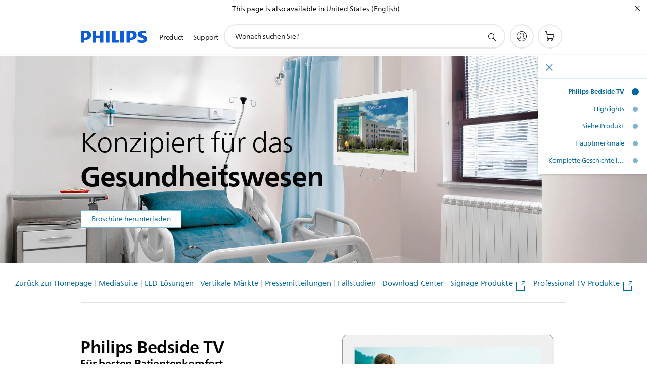

--- FILE ---
content_type: text/html;charset=UTF-8
request_url: https://imgs.signifyd.com/Uh_nonU-u0z3SYyF?d5c868cf115369f6=rwceQ6ZRhmgkv0NT3LBLfyJmBa1bSVrbhtgoVCoVS0H1PXMUJS-Tl3_7sYTzzDm_emtIP2r6M8V7_biONmJciRPxwQ1DmciSuNbCohr1WhR7RZuvarChyANLSXBypfSIWN7xiZA8pOjHKgxCTxt1aRRLiVABwARcOZri9esqKQxb7HR4MZPrTaCGuMhXwP3EDc6Tv_ppUm74bqIiHwk
body_size: 15643
content:
<!DOCTYPE html><html lang="en"><title>empty</title><body><script type="text/javascript">var td_4T=td_4T||{};td_4T.td_2T=function(td_X,td_I){try{var td_p=[""];var td_U=0;for(var td_S=0;td_S<td_I.length;++td_S){td_p.push(String.fromCharCode(td_X.charCodeAt(td_U)^td_I.charCodeAt(td_S)));td_U++;
if(td_U>=td_X.length){td_U=0;}}return td_p.join("");}catch(td_K){return null;}};td_4T.td_0m=function(td_O){if(!String||!String.fromCharCode||!parseInt){return null;}try{this.td_c=td_O;this.td_d="";this.td_f=function(td_q,td_I){if(0===this.td_d.length){var td_i=this.td_c.substr(0,32);
var td_V="";for(var td_N=32;td_N<td_O.length;td_N+=2){td_V+=String.fromCharCode(parseInt(td_O.substr(td_N,2),16));}this.td_d=td_4T.td_2T(td_i,td_V);}if(this.td_d.substr){return this.td_d.substr(td_q,td_I);
}};}catch(td_o){}return null;};td_4T.td_2d=function(td_A){if(td_A===null||td_A.length===null||!String||!String.fromCharCode){return null;}var td_F=null;try{var td_y="";var td_t=[];var td_Q=String.fromCharCode(48)+String.fromCharCode(48)+String.fromCharCode(48);
var td_v=0;for(var td_W=0;td_W<td_A.length;++td_W){if(65+td_v>=126){td_v=0;}var td_G=(td_Q+td_A.charCodeAt(td_v++)).slice(-3);td_t.push(td_G);}var td_h=td_t.join("");td_v=0;for(var td_W=0;td_W<td_h.length;
++td_W){if(65+td_v>=126){td_v=0;}var td_p=String.fromCharCode(65+td_v++);if(td_p!==[][[]]+""){td_y+=td_p;}}td_F=td_4T.td_2T(td_y,td_h);}catch(td_J){return null;}return td_F;};td_4T.td_5s=function(td_Q){if(td_Q===null||td_Q.length===null){return null;
}var td_I="";try{var td_N="";var td_t=0;for(var td_l=0;td_l<td_Q.length;++td_l){if(65+td_t>=126){td_t=0;}var td_S=String.fromCharCode(65+td_t++);if(td_S!==[][[]]+""){td_N+=td_S;}}var td_F=td_4T.td_2T(td_N,td_Q);
var td_z=td_F.match(/.{1,3}/g);for(var td_l=0;td_l<td_z.length;++td_l){td_I+=String.fromCharCode(parseInt(td_z[td_l],10));}}catch(td_W){return null;}return td_I;};td_4T.tdz_e27e0af4719c4625a21aaba2164ab6c9=new td_4T.td_0m("\x65\x32\x37\x65\x30\x61\x66\x34\x37\x31\x39\x63\x34\x36\x32\x35\x61\x32\x31\x61\x61\x62\x61\x32\x31\x36\x34\x61\x62\x36\x63\x39\x35\x30\x30\x35\x30\x36\x35\x64\x37\x36\x32\x30\x32\x34\x37\x36\x30\x37\x30\x31\x30\x62\x32\x36\x31\x32\x35\x32\x35\x33\x34\x31\x30\x30\x30\x66\x31\x37\x30\x37\x31\x33");
var td_4T=td_4T||{};if(typeof td_4T.td_3v===[][[]]+""){td_4T.td_3v=[];}var td_1P=((typeof(td_4T.tdz_e27e0af4719c4625a21aaba2164ab6c9)!=="undefined"&&typeof(td_4T.tdz_e27e0af4719c4625a21aaba2164ab6c9.td_f)!=="undefined")?(td_4T.tdz_e27e0af4719c4625a21aaba2164ab6c9.td_f(0,12)):null);
function td_0u(td_nB){if(typeof td_6r===[][[]]+""){return null;}try{var td_lj=td_6r;var td_pQ=window.localStorage.getItem(td_1P);if(td_pQ!==null&&td_pQ.length>0){td_lj+=((typeof(td_4T.tdz_e27e0af4719c4625a21aaba2164ab6c9)!=="undefined"&&typeof(td_4T.tdz_e27e0af4719c4625a21aaba2164ab6c9.td_f)!=="undefined")?(td_4T.tdz_e27e0af4719c4625a21aaba2164ab6c9.td_f(12,6)):null)+td_pQ;
if(td_pQ[0]!=="_"){td_4I("_"+td_pQ);}}if(td_nB===true){td_lj+=((typeof(td_4T.tdz_e27e0af4719c4625a21aaba2164ab6c9)!=="undefined"&&typeof(td_4T.tdz_e27e0af4719c4625a21aaba2164ab6c9.td_f)!=="undefined")?(td_4T.tdz_e27e0af4719c4625a21aaba2164ab6c9.td_f(18,3)):null);
}td_4Z(td_lj,document);return td_lj;}catch(td_oB){}return null;}function td_4I(td_XB){try{window.localStorage.setItem(td_1P,td_XB);}catch(td_Gj){}return null;}td_4T.td_3v.push(function(){var td_6z= new td_4T.td_0m("[base64]");td_6r=(td_6z)?td_6z.td_f(0,210):null;});td_4T.tdz_58f6264ad0f3454192943d4dc6207605=new td_4T.td_0m("\x35\x38\x66\x36\x32\x36\x34\x61\x64\x30\x66\x33\x34\x35\x34\x31\x39\x32\x39\x34\x33\x64\x34\x64\x63\x36\x32\x30\x37\x36\x30\x35\x31\x35\x37\x37\x33\x36\x36\x34\x31\x64\x31\x36\x37\x62\x33\x31\x33\x36\x37\x66\x31\x36\x35\x36\x34\x36\x35\x34\x31\x34\x37\x65\x36\x39\x36\x36\x31\x36\x31\x34\x37\x63\x33\x34\x36\x30\x32\x62\x31\x33\x35\x33\x34\x30\x35\x31\x31\x37\x36\x32\x35\x66\x34\x30\x35\x36\x35\x30\x32\x39\x34\x36\x35\x37\x34\x34\x35\x35\x34\x31\x32\x39\x35\x39\x30\x38\x35\x61\x37\x31\x35\x31\x35\x33\x35\x34\x31\x36\x37\x37\x35\x64\x35\x33\x35\x36\x32\x31\x35\x30\x30\x33\x34\x63\x37\x33\x35\x36\x35\x37\x37\x32\x35\x32\x35\x37\x37\x34\x31\x61\x37\x64\x30\x32\x35\x31\x37\x33\x37\x33\x35\x30\x30\x36\x30\x64\x37\x66\x33\x35\x31\x63\x37\x31\x35\x31\x35\x33\x35\x38\x37\x36\x36\x31\x36\x30\x35\x35\x37\x31\x31\x36\x35\x62\x31\x33\x31\x30\x35\x33\x34\x30\x36\x39\x35\x36\x35\x38\x35\x34\x35\x30\x34\x64\x36\x62\x30\x37\x35\x62\x34\x31\x34\x33\x35\x61\x30\x36\x32\x36\x34\x32\x30\x39\x34\x34\x34\x37\x35\x30\x34\x36\x36\x34\x37\x61\x37\x30\x34\x62\x35\x62\x34\x34\x31\x37\x35\x31\x31\x36\x33\x36\x37\x35\x37\x66\x35\x66\x35\x35\x35\x66\x35\x63\x35\x30\x36\x35\x34\x64\x30\x30\x35\x30\x35\x62\x35\x38\x37\x37\x30\x39\x31\x36\x35\x66\x30\x62\x35\x36\x37\x62\x35\x38\x35\x61\x35\x38\x36\x65\x35\x37\x35\x62\x37\x62\x35\x65\x30\x61\x35\x64\x33\x33\x30\x36\x35\x34\x31\x64\x37\x36\x34\x66\x35\x66\x37\x66\x36\x36\x37\x33\x35\x31\x31\x34\x35\x33\x35\x34\x35\x39\x34\x63\x32\x32\x31\x36\x35\x39\x32\x39\x36\x30\x36\x63\x35\x63\x35\x35\x35\x65\x37\x34\x35\x62\x31\x36\x37\x39\x35\x61\x31\x31\x35\x64\x32\x36\x31\x31\x35\x39\x34\x35\x34\x33\x35\x32\x34\x34\x37\x31\x34\x35\x34\x35\x35\x34\x30\x33\x36\x35\x35\x33\x35\x30\x35\x35\x31\x33\x30\x64\x36\x36\x30\x33\x34\x31\x34\x37\x35\x63\x35\x62\x35\x66\x35\x30\x37\x31\x35\x38\x35\x36\x37\x38\x32\x30\x37\x31\x32\x66\x30\x63\x35\x38\x34\x33\x34\x35\x35\x32\x34\x34\x35\x66\x34\x37\x37\x36\x35\x39\x30\x62\x35\x66\x35\x63\x35\x39\x37\x61\x30\x34\x31\x30\x34\x33\x30\x35\x35\x32\x34\x34\x35\x30\x37\x39\x36\x32\x37\x30\x37\x37\x37\x63\x34\x63\x34\x33\x30\x38\x35\x62\x31\x36\x30\x36\x34\x34\x37\x62\x37\x35\x37\x61\x35\x39\x35\x32\x35\x63\x35\x39\x35\x64\x33\x32\x34\x34\x35\x62\x35\x32\x35\x31\x30\x66\x31\x30\x34\x32\x31\x30\x37\x34\x35\x31\x35\x36\x35\x66\x35\x65\x37\x34\x35\x64\x34\x33\x35\x64\x35\x66\x30\x38\x35\x35\x33\x33\x30\x61\x35\x38\x36\x35\x35\x39\x35\x39\x35\x32\x35\x66\x34\x32\x34\x36\x37\x35\x30\x37\x35\x35\x36\x35\x35\x66\x35\x61\x30\x35\x30\x62\x34\x37\x31\x35\x31\x33\x36\x34\x35\x64\x35\x62\x35\x66\x35\x63\x37\x33\x35\x37\x35\x30\x34\x31\x30\x62\x35\x64\x30\x30\x32\x63\x34\x36\x35\x37\x35\x65\x37\x35\x36\x35\x37\x34\x36\x36\x34\x30\x35\x36\x32\x39\x36\x35\x37\x65\x35\x66\x35\x61\x31\x34\x31\x63\x31\x30\x30\x37\x34\x31\x35\x39\x37\x39\x35\x64\x35\x66\x34\x63\x34\x61\x37\x62\x35\x38\x35\x32\x30\x37\x35\x66\x32\x36\x30\x36\x34\x34\x34\x30\x34\x39\x35\x65\x36\x36\x35\x38\x35\x61\x35\x62\x35\x64\x30\x66\x36\x36\x35\x61\x35\x39\x35\x61\x30\x34\x34\x62\x35\x39\x33\x36\x35\x63\x35\x30\x35\x63\x36\x34\x35\x30\x35\x64\x37\x65\x35\x30\x35\x61\x34\x36\x31\x63\x31\x34\x30\x35\x30\x32\x34\x34\x35\x31\x35\x38\x36\x30\x35\x66\x35\x65\x35\x31\x35\x61\x34\x66\x31\x35\x31\x36\x30\x33\x30\x36\x36\x33\x30\x38\x30\x61\x35\x34\x30\x39\x34\x34\x34\x37\x31\x35\x30\x63\x31\x66\x30\x38\x36\x35\x35\x30\x35\x61\x35\x37\x30\x62\x34\x33\x31\x37\x34\x33\x30\x65\x36\x35\x35\x39\x35\x39\x35\x32\x35\x66\x34\x32\x34\x36\x31\x38\x35\x31\x36\x31\x35\x62\x35\x38\x35\x30\x30\x65\x31\x33\x34\x33\x34\x36\x36\x35\x35\x64\x34\x36\x34\x30\x35\x30\x36\x65\x35\x62\x35\x37\x35\x30\x35\x63\x31\x33\x34\x37\x34\x34\x33\x30\x35\x33\x34\x30\x34\x36\x35\x32\x34\x34\x31\x30\x30\x37\x30\x35\x30\x38\x35\x35\x36\x31\x35\x62\x35\x38\x35\x30\x30\x65\x31\x33\x34\x33\x34\x36\x36\x62\x36\x34\x36\x32\x35\x64\x35\x66\x35\x64\x35\x64\x34\x65\x34\x37\x31\x33\x35\x36\x30\x34\x35\x34\x35\x33\x36\x31\x35\x62\x35\x65\x35\x33\x35\x39\x34\x37\x34\x36\x31\x35\x37\x35\x32\x33\x36\x31\x35\x62\x35\x38\x35\x30\x30\x65\x31\x33\x34\x33\x34\x36\x30\x61\x30\x63\x36\x32\x35\x64\x35\x66\x35\x64\x35\x64\x34\x65\x34\x37\x31\x33\x35\x64\x30\x31\x33\x33\x30\x61\x35\x38\x35\x36\x35\x66\x34\x30\x34\x35\x31\x30\x37\x62\x36\x31\x31\x38\x35\x32\x31\x38\x30\x32\x36\x31\x35\x64\x30\x66\x30\x30\x35\x66\x31\x31\x34\x30\x31\x34\x37\x36\x37\x31\x36\x36\x35\x30\x35\x63\x35\x64\x35\x62\x34\x34\x31\x37\x31\x34\x35\x37\x34\x64\x30\x37\x30\x33\x37\x64\x35\x36\x35\x35\x31\x30\x37\x61\x36\x36\x31\x38\x33\x65\x37\x62\x35\x33\x35\x35\x31\x34\x32\x65\x33\x37\x36\x37\x30\x66\x35\x64\x35\x30\x35\x61\x34\x33\x34\x32\x31\x39\x36\x32\x35\x31\x35\x62\x35\x64\x30\x31\x31\x34\x35\x32\x34\x64\x30\x36\x36\x35\x35\x39\x35\x39\x35\x32\x35\x66\x34\x32\x34\x36\x31\x38\x33\x36\x35\x65\x35\x64\x35\x38\x35\x31\x34\x31\x35\x33\x31\x65\x35\x36\x36\x34\x35\x64\x35\x62\x35\x30\x35\x65\x34\x65\x34\x31\x31\x39\x36\x34\x35\x62\x30\x62\x35\x61\x30\x31\x34\x33\x30\x65\x31\x63\x30\x30\x36\x30\x35\x66\x35\x65\x35\x31\x35\x61\x34\x66\x31\x35\x31\x36\x36\x32\x35\x65\x35\x62\x30\x66\x30\x31\x31\x30\x35\x65\x31\x64\x30\x35\x36\x32\x35\x64\x35\x66\x35\x64\x35\x64\x34\x65\x34\x37\x31\x33\x33\x34\x35\x63\x30\x62\x30\x64\x35\x33\x31\x32\x30\x31\x30\x37\x31\x38\x30\x30\x34\x30\x35\x62\x35\x33\x30\x38\x35\x39\x34\x35\x35\x38\x36\x33\x30\x38\x30\x61\x35\x34\x30\x39\x34\x34\x34\x37\x31\x35\x30\x35\x30\x30\x37\x34\x35\x33\x35\x61\x37\x64\x35\x64\x31\x30\x35\x31\x30\x38\x33\x35\x35\x66\x34\x31\x35\x39\x35\x38\x35\x38\x37\x66\x36\x36\x35\x63\x36\x38\x30\x37\x35\x32\x31\x32\x36\x65\x31\x34\x30\x38\x32\x62\x36\x33\x34\x36\x37\x63\x36\x34\x36\x37\x35\x64\x34\x32\x31\x39\x35\x63\x35\x36\x34\x30\x31\x33\x30\x35\x31\x34\x31\x32\x30\x32\x35\x61\x35\x62\x35\x34\x31\x37\x36\x33\x36\x32\x37\x39\x35\x61\x35\x61\x30\x63\x35\x33\x35\x31\x34\x32\x36\x66\x30\x65\x30\x36\x35\x61\x30\x33\x35\x30\x34\x30\x31\x35\x36\x37\x35\x30\x35\x66\x35\x33\x34\x62\x35\x64\x36\x31\x30\x31\x35\x39\x30\x62\x31\x37\x35\x33\x37\x63\x35\x66\x34\x33\x35\x66\x35\x36\x35\x63\x35\x36\x35\x39\x31\x32\x35\x66\x35\x64\x35\x38\x36\x39\x31\x32\x30\x35\x35\x36\x30\x37\x34\x31\x35\x64\x35\x37\x34\x36\x35\x30\x34\x66\x35\x37\x30\x33\x31\x62\x31\x63\x32\x36\x34\x36\x30\x35\x31\x35\x35\x33\x35\x37\x35\x34\x35\x30\x35\x33\x30\x61\x31\x61\x31\x61\x34\x38\x31\x33\x35\x30\x35\x34\x35\x66\x35\x61\x35\x62\x34\x62\x31\x66\x30\x66\x36\x33\x35\x63\x35\x61\x35\x61\x35\x34\x31\x36\x35\x62\x36\x39\x35\x35\x35\x37\x31\x37\x34\x30\x31\x36\x30\x61\x35\x38\x35\x35\x35\x39\x36\x37\x35\x37\x35\x34\x31\x35\x36\x64\x34\x38\x30\x61\x35\x37\x34\x36\x35\x30\x35\x62\x31\x33\x30\x39\x36\x36\x30\x33\x34\x31\x34\x37\x35\x63\x35\x62\x35\x66\x37\x38\x35\x63\x35\x64\x34\x36\x35\x63\x30\x64\x35\x30\x34\x34\x35\x32\x30\x65\x34\x32\x34\x38\x31\x37\x36\x35\x35\x35\x35\x32\x35\x61\x35\x64\x34\x36\x37\x30\x35\x65\x34\x33\x35\x31\x30\x66\x31\x30\x31\x30\x32\x66\x35\x30\x35\x62\x35\x62\x34\x37");
var td_4T=td_4T||{};var td_r=0;var td_u=1;var td_m=2;var td_z=3;var td_N=4;td_4T.td_1h=td_r;var td_6J={td_4H:function(){if(typeof navigator!==[][[]]+""){this.td_F(navigator.userAgent,navigator.vendor,navigator.platform,navigator.appVersion,window.opera);
}},td_F:function(td_U,td_A,td_L,td_I,td_H){this.td_p=[{string:td_U,subString:((typeof(td_4T.tdz_58f6264ad0f3454192943d4dc6207605)!=="undefined"&&typeof(td_4T.tdz_58f6264ad0f3454192943d4dc6207605.td_f)!=="undefined")?(td_4T.tdz_58f6264ad0f3454192943d4dc6207605.td_f(0,5)):null),versionSearch:((typeof(td_4T.tdz_58f6264ad0f3454192943d4dc6207605)!=="undefined"&&typeof(td_4T.tdz_58f6264ad0f3454192943d4dc6207605.td_f)!=="undefined")?(td_4T.tdz_58f6264ad0f3454192943d4dc6207605.td_f(5,4)):null),identity:((typeof(td_4T.tdz_58f6264ad0f3454192943d4dc6207605)!=="undefined"&&typeof(td_4T.tdz_58f6264ad0f3454192943d4dc6207605.td_f)!=="undefined")?(td_4T.tdz_58f6264ad0f3454192943d4dc6207605.td_f(9,5)):null)},{string:td_U,subString:((typeof(td_4T.tdz_58f6264ad0f3454192943d4dc6207605)!=="undefined"&&typeof(td_4T.tdz_58f6264ad0f3454192943d4dc6207605.td_f)!=="undefined")?(td_4T.tdz_58f6264ad0f3454192943d4dc6207605.td_f(14,5)):null),versionSearch:((typeof(td_4T.tdz_58f6264ad0f3454192943d4dc6207605)!=="undefined"&&typeof(td_4T.tdz_58f6264ad0f3454192943d4dc6207605.td_f)!=="undefined")?(td_4T.tdz_58f6264ad0f3454192943d4dc6207605.td_f(19,4)):null),identity:((typeof(td_4T.tdz_58f6264ad0f3454192943d4dc6207605)!=="undefined"&&typeof(td_4T.tdz_58f6264ad0f3454192943d4dc6207605.td_f)!=="undefined")?(td_4T.tdz_58f6264ad0f3454192943d4dc6207605.td_f(23,11)):null)},{string:td_U,subString:((typeof(td_4T.tdz_58f6264ad0f3454192943d4dc6207605)!=="undefined"&&typeof(td_4T.tdz_58f6264ad0f3454192943d4dc6207605.td_f)!=="undefined")?(td_4T.tdz_58f6264ad0f3454192943d4dc6207605.td_f(34,10)):null),versionSearch:((typeof(td_4T.tdz_58f6264ad0f3454192943d4dc6207605)!=="undefined"&&typeof(td_4T.tdz_58f6264ad0f3454192943d4dc6207605.td_f)!=="undefined")?(td_4T.tdz_58f6264ad0f3454192943d4dc6207605.td_f(34,10)):null),identity:((typeof(td_4T.tdz_58f6264ad0f3454192943d4dc6207605)!=="undefined"&&typeof(td_4T.tdz_58f6264ad0f3454192943d4dc6207605.td_f)!=="undefined")?(td_4T.tdz_58f6264ad0f3454192943d4dc6207605.td_f(34,10)):null)},{string:td_U,subString:((typeof(td_4T.tdz_58f6264ad0f3454192943d4dc6207605)!=="undefined"&&typeof(td_4T.tdz_58f6264ad0f3454192943d4dc6207605.td_f)!=="undefined")?(td_4T.tdz_58f6264ad0f3454192943d4dc6207605.td_f(44,5)):null),versionSearch:((typeof(td_4T.tdz_58f6264ad0f3454192943d4dc6207605)!=="undefined"&&typeof(td_4T.tdz_58f6264ad0f3454192943d4dc6207605.td_f)!=="undefined")?(td_4T.tdz_58f6264ad0f3454192943d4dc6207605.td_f(49,4)):null),identity:((typeof(td_4T.tdz_58f6264ad0f3454192943d4dc6207605)!=="undefined"&&typeof(td_4T.tdz_58f6264ad0f3454192943d4dc6207605.td_f)!=="undefined")?(td_4T.tdz_58f6264ad0f3454192943d4dc6207605.td_f(49,4)):null)},{string:td_U,subString:((typeof(td_4T.tdz_58f6264ad0f3454192943d4dc6207605)!=="undefined"&&typeof(td_4T.tdz_58f6264ad0f3454192943d4dc6207605.td_f)!=="undefined")?(td_4T.tdz_58f6264ad0f3454192943d4dc6207605.td_f(53,4)):null),versionSearch:((typeof(td_4T.tdz_58f6264ad0f3454192943d4dc6207605)!=="undefined"&&typeof(td_4T.tdz_58f6264ad0f3454192943d4dc6207605.td_f)!=="undefined")?(td_4T.tdz_58f6264ad0f3454192943d4dc6207605.td_f(57,3)):null),identity:((typeof(td_4T.tdz_58f6264ad0f3454192943d4dc6207605)!=="undefined"&&typeof(td_4T.tdz_58f6264ad0f3454192943d4dc6207605.td_f)!=="undefined")?(td_4T.tdz_58f6264ad0f3454192943d4dc6207605.td_f(49,4)):null)},{string:td_U,subString:((typeof(td_4T.tdz_58f6264ad0f3454192943d4dc6207605)!=="undefined"&&typeof(td_4T.tdz_58f6264ad0f3454192943d4dc6207605.td_f)!=="undefined")?(td_4T.tdz_58f6264ad0f3454192943d4dc6207605.td_f(60,5)):null),versionSearch:((typeof(td_4T.tdz_58f6264ad0f3454192943d4dc6207605)!=="undefined"&&typeof(td_4T.tdz_58f6264ad0f3454192943d4dc6207605.td_f)!=="undefined")?(td_4T.tdz_58f6264ad0f3454192943d4dc6207605.td_f(65,4)):null),identity:((typeof(td_4T.tdz_58f6264ad0f3454192943d4dc6207605)!=="undefined"&&typeof(td_4T.tdz_58f6264ad0f3454192943d4dc6207605.td_f)!=="undefined")?(td_4T.tdz_58f6264ad0f3454192943d4dc6207605.td_f(49,4)):null)},{string:td_U,subString:((typeof(td_4T.tdz_58f6264ad0f3454192943d4dc6207605)!=="undefined"&&typeof(td_4T.tdz_58f6264ad0f3454192943d4dc6207605.td_f)!=="undefined")?(td_4T.tdz_58f6264ad0f3454192943d4dc6207605.td_f(69,7)):null),versionSearch:((typeof(td_4T.tdz_58f6264ad0f3454192943d4dc6207605)!=="undefined"&&typeof(td_4T.tdz_58f6264ad0f3454192943d4dc6207605.td_f)!=="undefined")?(td_4T.tdz_58f6264ad0f3454192943d4dc6207605.td_f(76,6)):null),identity:((typeof(td_4T.tdz_58f6264ad0f3454192943d4dc6207605)!=="undefined"&&typeof(td_4T.tdz_58f6264ad0f3454192943d4dc6207605.td_f)!=="undefined")?(td_4T.tdz_58f6264ad0f3454192943d4dc6207605.td_f(49,4)):null)},{string:td_U,subString:((typeof(td_4T.tdz_58f6264ad0f3454192943d4dc6207605)!=="undefined"&&typeof(td_4T.tdz_58f6264ad0f3454192943d4dc6207605.td_f)!=="undefined")?(td_4T.tdz_58f6264ad0f3454192943d4dc6207605.td_f(82,9)):null),versionSearch:((typeof(td_4T.tdz_58f6264ad0f3454192943d4dc6207605)!=="undefined"&&typeof(td_4T.tdz_58f6264ad0f3454192943d4dc6207605.td_f)!=="undefined")?(td_4T.tdz_58f6264ad0f3454192943d4dc6207605.td_f(82,9)):null),identity:((typeof(td_4T.tdz_58f6264ad0f3454192943d4dc6207605)!=="undefined"&&typeof(td_4T.tdz_58f6264ad0f3454192943d4dc6207605.td_f)!=="undefined")?(td_4T.tdz_58f6264ad0f3454192943d4dc6207605.td_f(91,6)):null)},{string:td_U,subString:((typeof(td_4T.tdz_58f6264ad0f3454192943d4dc6207605)!=="undefined"&&typeof(td_4T.tdz_58f6264ad0f3454192943d4dc6207605.td_f)!=="undefined")?(td_4T.tdz_58f6264ad0f3454192943d4dc6207605.td_f(97,14)):null),identity:((typeof(td_4T.tdz_58f6264ad0f3454192943d4dc6207605)!=="undefined"&&typeof(td_4T.tdz_58f6264ad0f3454192943d4dc6207605.td_f)!=="undefined")?(td_4T.tdz_58f6264ad0f3454192943d4dc6207605.td_f(97,14)):null)},{string:td_U,subString:((typeof(td_4T.tdz_58f6264ad0f3454192943d4dc6207605)!=="undefined"&&typeof(td_4T.tdz_58f6264ad0f3454192943d4dc6207605.td_f)!=="undefined")?(td_4T.tdz_58f6264ad0f3454192943d4dc6207605.td_f(111,9)):null),identity:((typeof(td_4T.tdz_58f6264ad0f3454192943d4dc6207605)!=="undefined"&&typeof(td_4T.tdz_58f6264ad0f3454192943d4dc6207605.td_f)!=="undefined")?(td_4T.tdz_58f6264ad0f3454192943d4dc6207605.td_f(111,9)):null)},{string:td_U,subString:((typeof(td_4T.tdz_58f6264ad0f3454192943d4dc6207605)!=="undefined"&&typeof(td_4T.tdz_58f6264ad0f3454192943d4dc6207605.td_f)!=="undefined")?(td_4T.tdz_58f6264ad0f3454192943d4dc6207605.td_f(120,8)):null),identity:((typeof(td_4T.tdz_58f6264ad0f3454192943d4dc6207605)!=="undefined"&&typeof(td_4T.tdz_58f6264ad0f3454192943d4dc6207605.td_f)!=="undefined")?(td_4T.tdz_58f6264ad0f3454192943d4dc6207605.td_f(111,9)):null)},{string:td_U,subString:((typeof(td_4T.tdz_58f6264ad0f3454192943d4dc6207605)!=="undefined"&&typeof(td_4T.tdz_58f6264ad0f3454192943d4dc6207605.td_f)!=="undefined")?(td_4T.tdz_58f6264ad0f3454192943d4dc6207605.td_f(128,6)):null),identity:((typeof(td_4T.tdz_58f6264ad0f3454192943d4dc6207605)!=="undefined"&&typeof(td_4T.tdz_58f6264ad0f3454192943d4dc6207605.td_f)!=="undefined")?(td_4T.tdz_58f6264ad0f3454192943d4dc6207605.td_f(128,6)):null)},{string:td_U,subString:((typeof(td_4T.tdz_58f6264ad0f3454192943d4dc6207605)!=="undefined"&&typeof(td_4T.tdz_58f6264ad0f3454192943d4dc6207605.td_f)!=="undefined")?(td_4T.tdz_58f6264ad0f3454192943d4dc6207605.td_f(134,6)):null),identity:((typeof(td_4T.tdz_58f6264ad0f3454192943d4dc6207605)!=="undefined"&&typeof(td_4T.tdz_58f6264ad0f3454192943d4dc6207605.td_f)!=="undefined")?(td_4T.tdz_58f6264ad0f3454192943d4dc6207605.td_f(134,6)):null)},{string:td_U,subString:((typeof(td_4T.tdz_58f6264ad0f3454192943d4dc6207605)!=="undefined"&&typeof(td_4T.tdz_58f6264ad0f3454192943d4dc6207605.td_f)!=="undefined")?(td_4T.tdz_58f6264ad0f3454192943d4dc6207605.td_f(140,7)):null),versionSearch:((typeof(td_4T.tdz_58f6264ad0f3454192943d4dc6207605)!=="undefined"&&typeof(td_4T.tdz_58f6264ad0f3454192943d4dc6207605.td_f)!=="undefined")?(td_4T.tdz_58f6264ad0f3454192943d4dc6207605.td_f(147,8)):null),identity:((typeof(td_4T.tdz_58f6264ad0f3454192943d4dc6207605)!=="undefined"&&typeof(td_4T.tdz_58f6264ad0f3454192943d4dc6207605.td_f)!=="undefined")?(td_4T.tdz_58f6264ad0f3454192943d4dc6207605.td_f(140,7)):null)},{string:td_U,subString:((typeof(td_4T.tdz_58f6264ad0f3454192943d4dc6207605)!=="undefined"&&typeof(td_4T.tdz_58f6264ad0f3454192943d4dc6207605.td_f)!=="undefined")?(td_4T.tdz_58f6264ad0f3454192943d4dc6207605.td_f(155,5)):null),identity:((typeof(td_4T.tdz_58f6264ad0f3454192943d4dc6207605)!=="undefined"&&typeof(td_4T.tdz_58f6264ad0f3454192943d4dc6207605.td_f)!=="undefined")?(td_4T.tdz_58f6264ad0f3454192943d4dc6207605.td_f(160,7)):null),versionSearch:((typeof(td_4T.tdz_58f6264ad0f3454192943d4dc6207605)!=="undefined"&&typeof(td_4T.tdz_58f6264ad0f3454192943d4dc6207605.td_f)!=="undefined")?(td_4T.tdz_58f6264ad0f3454192943d4dc6207605.td_f(155,5)):null)},{string:td_U,subString:((typeof(td_4T.tdz_58f6264ad0f3454192943d4dc6207605)!=="undefined"&&typeof(td_4T.tdz_58f6264ad0f3454192943d4dc6207605.td_f)!=="undefined")?(td_4T.tdz_58f6264ad0f3454192943d4dc6207605.td_f(167,5)):null),identity:((typeof(td_4T.tdz_58f6264ad0f3454192943d4dc6207605)!=="undefined"&&typeof(td_4T.tdz_58f6264ad0f3454192943d4dc6207605.td_f)!=="undefined")?(td_4T.tdz_58f6264ad0f3454192943d4dc6207605.td_f(134,6)):null),versionSearch:((typeof(td_4T.tdz_58f6264ad0f3454192943d4dc6207605)!=="undefined"&&typeof(td_4T.tdz_58f6264ad0f3454192943d4dc6207605.td_f)!=="undefined")?(td_4T.tdz_58f6264ad0f3454192943d4dc6207605.td_f(167,5)):null)},{string:td_U,subString:((typeof(td_4T.tdz_58f6264ad0f3454192943d4dc6207605)!=="undefined"&&typeof(td_4T.tdz_58f6264ad0f3454192943d4dc6207605.td_f)!=="undefined")?(td_4T.tdz_58f6264ad0f3454192943d4dc6207605.td_f(172,18)):null),identity:((typeof(td_4T.tdz_58f6264ad0f3454192943d4dc6207605)!=="undefined"&&typeof(td_4T.tdz_58f6264ad0f3454192943d4dc6207605.td_f)!=="undefined")?(td_4T.tdz_58f6264ad0f3454192943d4dc6207605.td_f(172,18)):null),versionSearch:((typeof(td_4T.tdz_58f6264ad0f3454192943d4dc6207605)!=="undefined"&&typeof(td_4T.tdz_58f6264ad0f3454192943d4dc6207605.td_f)!=="undefined")?(td_4T.tdz_58f6264ad0f3454192943d4dc6207605.td_f(172,18)):null)},{string:td_A,subString:((typeof(td_4T.tdz_58f6264ad0f3454192943d4dc6207605)!=="undefined"&&typeof(td_4T.tdz_58f6264ad0f3454192943d4dc6207605.td_f)!=="undefined")?(td_4T.tdz_58f6264ad0f3454192943d4dc6207605.td_f(190,5)):null),identity:((typeof(td_4T.tdz_58f6264ad0f3454192943d4dc6207605)!=="undefined"&&typeof(td_4T.tdz_58f6264ad0f3454192943d4dc6207605.td_f)!=="undefined")?(td_4T.tdz_58f6264ad0f3454192943d4dc6207605.td_f(195,6)):null),versionSearch:((typeof(td_4T.tdz_58f6264ad0f3454192943d4dc6207605)!=="undefined"&&typeof(td_4T.tdz_58f6264ad0f3454192943d4dc6207605.td_f)!=="undefined")?(td_4T.tdz_58f6264ad0f3454192943d4dc6207605.td_f(201,7)):null)},{prop:td_H,identity:((typeof(td_4T.tdz_58f6264ad0f3454192943d4dc6207605)!=="undefined"&&typeof(td_4T.tdz_58f6264ad0f3454192943d4dc6207605.td_f)!=="undefined")?(td_4T.tdz_58f6264ad0f3454192943d4dc6207605.td_f(9,5)):null),versionSearch:((typeof(td_4T.tdz_58f6264ad0f3454192943d4dc6207605)!=="undefined"&&typeof(td_4T.tdz_58f6264ad0f3454192943d4dc6207605.td_f)!=="undefined")?(td_4T.tdz_58f6264ad0f3454192943d4dc6207605.td_f(201,7)):null)},{string:td_A,subString:((typeof(td_4T.tdz_58f6264ad0f3454192943d4dc6207605)!=="undefined"&&typeof(td_4T.tdz_58f6264ad0f3454192943d4dc6207605.td_f)!=="undefined")?(td_4T.tdz_58f6264ad0f3454192943d4dc6207605.td_f(208,4)):null),identity:((typeof(td_4T.tdz_58f6264ad0f3454192943d4dc6207605)!=="undefined"&&typeof(td_4T.tdz_58f6264ad0f3454192943d4dc6207605.td_f)!=="undefined")?(td_4T.tdz_58f6264ad0f3454192943d4dc6207605.td_f(208,4)):null)},{string:td_A,subString:((typeof(td_4T.tdz_58f6264ad0f3454192943d4dc6207605)!=="undefined"&&typeof(td_4T.tdz_58f6264ad0f3454192943d4dc6207605.td_f)!=="undefined")?(td_4T.tdz_58f6264ad0f3454192943d4dc6207605.td_f(212,3)):null),identity:((typeof(td_4T.tdz_58f6264ad0f3454192943d4dc6207605)!=="undefined"&&typeof(td_4T.tdz_58f6264ad0f3454192943d4dc6207605.td_f)!=="undefined")?(td_4T.tdz_58f6264ad0f3454192943d4dc6207605.td_f(215,9)):null)},{string:td_U,subString:((typeof(td_4T.tdz_58f6264ad0f3454192943d4dc6207605)!=="undefined"&&typeof(td_4T.tdz_58f6264ad0f3454192943d4dc6207605.td_f)!=="undefined")?(td_4T.tdz_58f6264ad0f3454192943d4dc6207605.td_f(160,7)):null),identity:((typeof(td_4T.tdz_58f6264ad0f3454192943d4dc6207605)!=="undefined"&&typeof(td_4T.tdz_58f6264ad0f3454192943d4dc6207605.td_f)!=="undefined")?(td_4T.tdz_58f6264ad0f3454192943d4dc6207605.td_f(160,7)):null)},{string:td_A,subString:((typeof(td_4T.tdz_58f6264ad0f3454192943d4dc6207605)!=="undefined"&&typeof(td_4T.tdz_58f6264ad0f3454192943d4dc6207605.td_f)!=="undefined")?(td_4T.tdz_58f6264ad0f3454192943d4dc6207605.td_f(224,6)):null),identity:((typeof(td_4T.tdz_58f6264ad0f3454192943d4dc6207605)!=="undefined"&&typeof(td_4T.tdz_58f6264ad0f3454192943d4dc6207605.td_f)!=="undefined")?(td_4T.tdz_58f6264ad0f3454192943d4dc6207605.td_f(224,6)):null)},{string:td_U,subString:((typeof(td_4T.tdz_58f6264ad0f3454192943d4dc6207605)!=="undefined"&&typeof(td_4T.tdz_58f6264ad0f3454192943d4dc6207605.td_f)!=="undefined")?(td_4T.tdz_58f6264ad0f3454192943d4dc6207605.td_f(230,8)):null),identity:((typeof(td_4T.tdz_58f6264ad0f3454192943d4dc6207605)!=="undefined"&&typeof(td_4T.tdz_58f6264ad0f3454192943d4dc6207605.td_f)!=="undefined")?(td_4T.tdz_58f6264ad0f3454192943d4dc6207605.td_f(230,8)):null)},{string:td_U,subString:((typeof(td_4T.tdz_58f6264ad0f3454192943d4dc6207605)!=="undefined"&&typeof(td_4T.tdz_58f6264ad0f3454192943d4dc6207605.td_f)!=="undefined")?(td_4T.tdz_58f6264ad0f3454192943d4dc6207605.td_f(238,4)):null),identity:((typeof(td_4T.tdz_58f6264ad0f3454192943d4dc6207605)!=="undefined"&&typeof(td_4T.tdz_58f6264ad0f3454192943d4dc6207605.td_f)!=="undefined")?(td_4T.tdz_58f6264ad0f3454192943d4dc6207605.td_f(242,8)):null),versionSearch:((typeof(td_4T.tdz_58f6264ad0f3454192943d4dc6207605)!=="undefined"&&typeof(td_4T.tdz_58f6264ad0f3454192943d4dc6207605.td_f)!=="undefined")?(td_4T.tdz_58f6264ad0f3454192943d4dc6207605.td_f(238,4)):null)},{string:td_U,subString:((typeof(td_4T.tdz_58f6264ad0f3454192943d4dc6207605)!=="undefined"&&typeof(td_4T.tdz_58f6264ad0f3454192943d4dc6207605.td_f)!=="undefined")?(td_4T.tdz_58f6264ad0f3454192943d4dc6207605.td_f(250,8)):null),identity:((typeof(td_4T.tdz_58f6264ad0f3454192943d4dc6207605)!=="undefined"&&typeof(td_4T.tdz_58f6264ad0f3454192943d4dc6207605.td_f)!=="undefined")?(td_4T.tdz_58f6264ad0f3454192943d4dc6207605.td_f(250,8)):null),versionSearch:((typeof(td_4T.tdz_58f6264ad0f3454192943d4dc6207605)!=="undefined"&&typeof(td_4T.tdz_58f6264ad0f3454192943d4dc6207605.td_f)!=="undefined")?(td_4T.tdz_58f6264ad0f3454192943d4dc6207605.td_f(250,8)):null)},{string:td_U,subString:((typeof(td_4T.tdz_58f6264ad0f3454192943d4dc6207605)!=="undefined"&&typeof(td_4T.tdz_58f6264ad0f3454192943d4dc6207605.td_f)!=="undefined")?(td_4T.tdz_58f6264ad0f3454192943d4dc6207605.td_f(258,7)):null),identity:((typeof(td_4T.tdz_58f6264ad0f3454192943d4dc6207605)!=="undefined"&&typeof(td_4T.tdz_58f6264ad0f3454192943d4dc6207605.td_f)!=="undefined")?(td_4T.tdz_58f6264ad0f3454192943d4dc6207605.td_f(242,8)):null),versionSearch:((typeof(td_4T.tdz_58f6264ad0f3454192943d4dc6207605)!=="undefined"&&typeof(td_4T.tdz_58f6264ad0f3454192943d4dc6207605.td_f)!=="undefined")?(td_4T.tdz_58f6264ad0f3454192943d4dc6207605.td_f(265,2)):null)},{string:td_U,subString:((typeof(td_4T.tdz_58f6264ad0f3454192943d4dc6207605)!=="undefined"&&typeof(td_4T.tdz_58f6264ad0f3454192943d4dc6207605.td_f)!=="undefined")?(td_4T.tdz_58f6264ad0f3454192943d4dc6207605.td_f(267,5)):null),identity:((typeof(td_4T.tdz_58f6264ad0f3454192943d4dc6207605)!=="undefined"&&typeof(td_4T.tdz_58f6264ad0f3454192943d4dc6207605.td_f)!=="undefined")?(td_4T.tdz_58f6264ad0f3454192943d4dc6207605.td_f(272,7)):null),versionSearch:((typeof(td_4T.tdz_58f6264ad0f3454192943d4dc6207605)!=="undefined"&&typeof(td_4T.tdz_58f6264ad0f3454192943d4dc6207605.td_f)!=="undefined")?(td_4T.tdz_58f6264ad0f3454192943d4dc6207605.td_f(265,2)):null)},{string:td_U,subString:((typeof(td_4T.tdz_58f6264ad0f3454192943d4dc6207605)!=="undefined"&&typeof(td_4T.tdz_58f6264ad0f3454192943d4dc6207605.td_f)!=="undefined")?(td_4T.tdz_58f6264ad0f3454192943d4dc6207605.td_f(272,7)):null),identity:((typeof(td_4T.tdz_58f6264ad0f3454192943d4dc6207605)!=="undefined"&&typeof(td_4T.tdz_58f6264ad0f3454192943d4dc6207605.td_f)!=="undefined")?(td_4T.tdz_58f6264ad0f3454192943d4dc6207605.td_f(230,8)):null),versionSearch:((typeof(td_4T.tdz_58f6264ad0f3454192943d4dc6207605)!=="undefined"&&typeof(td_4T.tdz_58f6264ad0f3454192943d4dc6207605.td_f)!=="undefined")?(td_4T.tdz_58f6264ad0f3454192943d4dc6207605.td_f(272,7)):null)}];
this.td_R=[{string:td_L,subString:((typeof(td_4T.tdz_58f6264ad0f3454192943d4dc6207605)!=="undefined"&&typeof(td_4T.tdz_58f6264ad0f3454192943d4dc6207605.td_f)!=="undefined")?(td_4T.tdz_58f6264ad0f3454192943d4dc6207605.td_f(279,3)):null),identity:((typeof(td_4T.tdz_58f6264ad0f3454192943d4dc6207605)!=="undefined"&&typeof(td_4T.tdz_58f6264ad0f3454192943d4dc6207605.td_f)!=="undefined")?(td_4T.tdz_58f6264ad0f3454192943d4dc6207605.td_f(282,7)):null)},{string:td_L,subString:((typeof(td_4T.tdz_58f6264ad0f3454192943d4dc6207605)!=="undefined"&&typeof(td_4T.tdz_58f6264ad0f3454192943d4dc6207605.td_f)!=="undefined")?(td_4T.tdz_58f6264ad0f3454192943d4dc6207605.td_f(289,3)):null),identity:((typeof(td_4T.tdz_58f6264ad0f3454192943d4dc6207605)!=="undefined"&&typeof(td_4T.tdz_58f6264ad0f3454192943d4dc6207605.td_f)!=="undefined")?(td_4T.tdz_58f6264ad0f3454192943d4dc6207605.td_f(289,3)):null)},{string:td_U,subString:((typeof(td_4T.tdz_58f6264ad0f3454192943d4dc6207605)!=="undefined"&&typeof(td_4T.tdz_58f6264ad0f3454192943d4dc6207605.td_f)!=="undefined")?(td_4T.tdz_58f6264ad0f3454192943d4dc6207605.td_f(292,13)):null),identity:((typeof(td_4T.tdz_58f6264ad0f3454192943d4dc6207605)!=="undefined"&&typeof(td_4T.tdz_58f6264ad0f3454192943d4dc6207605.td_f)!=="undefined")?(td_4T.tdz_58f6264ad0f3454192943d4dc6207605.td_f(292,13)):null)},{string:td_U,subString:((typeof(td_4T.tdz_58f6264ad0f3454192943d4dc6207605)!=="undefined"&&typeof(td_4T.tdz_58f6264ad0f3454192943d4dc6207605.td_f)!=="undefined")?(td_4T.tdz_58f6264ad0f3454192943d4dc6207605.td_f(305,7)):null),identity:((typeof(td_4T.tdz_58f6264ad0f3454192943d4dc6207605)!=="undefined"&&typeof(td_4T.tdz_58f6264ad0f3454192943d4dc6207605.td_f)!=="undefined")?(td_4T.tdz_58f6264ad0f3454192943d4dc6207605.td_f(305,7)):null)},{string:td_U,subString:((typeof(td_4T.tdz_58f6264ad0f3454192943d4dc6207605)!=="undefined"&&typeof(td_4T.tdz_58f6264ad0f3454192943d4dc6207605.td_f)!=="undefined")?(td_4T.tdz_58f6264ad0f3454192943d4dc6207605.td_f(312,7)):null),identity:((typeof(td_4T.tdz_58f6264ad0f3454192943d4dc6207605)!=="undefined"&&typeof(td_4T.tdz_58f6264ad0f3454192943d4dc6207605.td_f)!=="undefined")?(td_4T.tdz_58f6264ad0f3454192943d4dc6207605.td_f(312,7)):null)},{string:td_U,subString:((typeof(td_4T.tdz_58f6264ad0f3454192943d4dc6207605)!=="undefined"&&typeof(td_4T.tdz_58f6264ad0f3454192943d4dc6207605.td_f)!=="undefined")?(td_4T.tdz_58f6264ad0f3454192943d4dc6207605.td_f(319,5)):null),identity:((typeof(td_4T.tdz_58f6264ad0f3454192943d4dc6207605)!=="undefined"&&typeof(td_4T.tdz_58f6264ad0f3454192943d4dc6207605.td_f)!=="undefined")?(td_4T.tdz_58f6264ad0f3454192943d4dc6207605.td_f(319,5)):null)},{string:td_L,subString:((typeof(td_4T.tdz_58f6264ad0f3454192943d4dc6207605)!=="undefined"&&typeof(td_4T.tdz_58f6264ad0f3454192943d4dc6207605.td_f)!=="undefined")?(td_4T.tdz_58f6264ad0f3454192943d4dc6207605.td_f(324,9)):null),identity:((typeof(td_4T.tdz_58f6264ad0f3454192943d4dc6207605)!=="undefined"&&typeof(td_4T.tdz_58f6264ad0f3454192943d4dc6207605.td_f)!=="undefined")?(td_4T.tdz_58f6264ad0f3454192943d4dc6207605.td_f(305,7)):null)},{string:td_L,subString:((typeof(td_4T.tdz_58f6264ad0f3454192943d4dc6207605)!=="undefined"&&typeof(td_4T.tdz_58f6264ad0f3454192943d4dc6207605.td_f)!=="undefined")?(td_4T.tdz_58f6264ad0f3454192943d4dc6207605.td_f(333,5)):null),identity:((typeof(td_4T.tdz_58f6264ad0f3454192943d4dc6207605)!=="undefined"&&typeof(td_4T.tdz_58f6264ad0f3454192943d4dc6207605.td_f)!=="undefined")?(td_4T.tdz_58f6264ad0f3454192943d4dc6207605.td_f(333,5)):null)},{string:td_L,subString:((typeof(td_4T.tdz_58f6264ad0f3454192943d4dc6207605)!=="undefined"&&typeof(td_4T.tdz_58f6264ad0f3454192943d4dc6207605.td_f)!=="undefined")?(td_4T.tdz_58f6264ad0f3454192943d4dc6207605.td_f(338,10)):null),identity:((typeof(td_4T.tdz_58f6264ad0f3454192943d4dc6207605)!=="undefined"&&typeof(td_4T.tdz_58f6264ad0f3454192943d4dc6207605.td_f)!=="undefined")?(td_4T.tdz_58f6264ad0f3454192943d4dc6207605.td_f(338,10)):null)},{string:td_L,subString:((typeof(td_4T.tdz_58f6264ad0f3454192943d4dc6207605)!=="undefined"&&typeof(td_4T.tdz_58f6264ad0f3454192943d4dc6207605.td_f)!=="undefined")?(td_4T.tdz_58f6264ad0f3454192943d4dc6207605.td_f(348,6)):null),identity:((typeof(td_4T.tdz_58f6264ad0f3454192943d4dc6207605)!=="undefined"&&typeof(td_4T.tdz_58f6264ad0f3454192943d4dc6207605.td_f)!=="undefined")?(td_4T.tdz_58f6264ad0f3454192943d4dc6207605.td_f(354,11)):null)},{string:td_L,subString:((typeof(td_4T.tdz_58f6264ad0f3454192943d4dc6207605)!=="undefined"&&typeof(td_4T.tdz_58f6264ad0f3454192943d4dc6207605.td_f)!=="undefined")?(td_4T.tdz_58f6264ad0f3454192943d4dc6207605.td_f(365,4)):null),identity:((typeof(td_4T.tdz_58f6264ad0f3454192943d4dc6207605)!=="undefined"&&typeof(td_4T.tdz_58f6264ad0f3454192943d4dc6207605.td_f)!=="undefined")?(td_4T.tdz_58f6264ad0f3454192943d4dc6207605.td_f(365,4)):null)}];
this.td_Z=[{string:td_L,subString:((typeof(td_4T.tdz_58f6264ad0f3454192943d4dc6207605)!=="undefined"&&typeof(td_4T.tdz_58f6264ad0f3454192943d4dc6207605.td_f)!=="undefined")?(td_4T.tdz_58f6264ad0f3454192943d4dc6207605.td_f(279,3)):null),identity:((typeof(td_4T.tdz_58f6264ad0f3454192943d4dc6207605)!=="undefined"&&typeof(td_4T.tdz_58f6264ad0f3454192943d4dc6207605.td_f)!=="undefined")?(td_4T.tdz_58f6264ad0f3454192943d4dc6207605.td_f(282,7)):null)},{string:td_L,subString:((typeof(td_4T.tdz_58f6264ad0f3454192943d4dc6207605)!=="undefined"&&typeof(td_4T.tdz_58f6264ad0f3454192943d4dc6207605.td_f)!=="undefined")?(td_4T.tdz_58f6264ad0f3454192943d4dc6207605.td_f(289,3)):null),identity:((typeof(td_4T.tdz_58f6264ad0f3454192943d4dc6207605)!=="undefined"&&typeof(td_4T.tdz_58f6264ad0f3454192943d4dc6207605.td_f)!=="undefined")?(td_4T.tdz_58f6264ad0f3454192943d4dc6207605.td_f(289,3)):null)},{string:td_L,subString:((typeof(td_4T.tdz_58f6264ad0f3454192943d4dc6207605)!=="undefined"&&typeof(td_4T.tdz_58f6264ad0f3454192943d4dc6207605.td_f)!=="undefined")?(td_4T.tdz_58f6264ad0f3454192943d4dc6207605.td_f(324,9)):null),identity:((typeof(td_4T.tdz_58f6264ad0f3454192943d4dc6207605)!=="undefined"&&typeof(td_4T.tdz_58f6264ad0f3454192943d4dc6207605.td_f)!=="undefined")?(td_4T.tdz_58f6264ad0f3454192943d4dc6207605.td_f(305,7)):null)},{string:td_L,subString:((typeof(td_4T.tdz_58f6264ad0f3454192943d4dc6207605)!=="undefined"&&typeof(td_4T.tdz_58f6264ad0f3454192943d4dc6207605.td_f)!=="undefined")?(td_4T.tdz_58f6264ad0f3454192943d4dc6207605.td_f(369,11)):null),identity:((typeof(td_4T.tdz_58f6264ad0f3454192943d4dc6207605)!=="undefined"&&typeof(td_4T.tdz_58f6264ad0f3454192943d4dc6207605.td_f)!=="undefined")?(td_4T.tdz_58f6264ad0f3454192943d4dc6207605.td_f(305,7)):null)},{string:td_L,subString:((typeof(td_4T.tdz_58f6264ad0f3454192943d4dc6207605)!=="undefined"&&typeof(td_4T.tdz_58f6264ad0f3454192943d4dc6207605.td_f)!=="undefined")?(td_4T.tdz_58f6264ad0f3454192943d4dc6207605.td_f(333,5)):null),identity:((typeof(td_4T.tdz_58f6264ad0f3454192943d4dc6207605)!=="undefined"&&typeof(td_4T.tdz_58f6264ad0f3454192943d4dc6207605.td_f)!=="undefined")?(td_4T.tdz_58f6264ad0f3454192943d4dc6207605.td_f(333,5)):null)},{string:td_L,subString:((typeof(td_4T.tdz_58f6264ad0f3454192943d4dc6207605)!=="undefined"&&typeof(td_4T.tdz_58f6264ad0f3454192943d4dc6207605.td_f)!=="undefined")?(td_4T.tdz_58f6264ad0f3454192943d4dc6207605.td_f(338,10)):null),identity:((typeof(td_4T.tdz_58f6264ad0f3454192943d4dc6207605)!=="undefined"&&typeof(td_4T.tdz_58f6264ad0f3454192943d4dc6207605.td_f)!=="undefined")?(td_4T.tdz_58f6264ad0f3454192943d4dc6207605.td_f(338,10)):null)},{string:td_L,subString:((typeof(td_4T.tdz_58f6264ad0f3454192943d4dc6207605)!=="undefined"&&typeof(td_4T.tdz_58f6264ad0f3454192943d4dc6207605.td_f)!=="undefined")?(td_4T.tdz_58f6264ad0f3454192943d4dc6207605.td_f(348,6)):null),identity:((typeof(td_4T.tdz_58f6264ad0f3454192943d4dc6207605)!=="undefined"&&typeof(td_4T.tdz_58f6264ad0f3454192943d4dc6207605.td_f)!=="undefined")?(td_4T.tdz_58f6264ad0f3454192943d4dc6207605.td_f(348,6)):null)},{string:td_L,subString:((typeof(td_4T.tdz_58f6264ad0f3454192943d4dc6207605)!=="undefined"&&typeof(td_4T.tdz_58f6264ad0f3454192943d4dc6207605.td_f)!=="undefined")?(td_4T.tdz_58f6264ad0f3454192943d4dc6207605.td_f(365,4)):null),identity:((typeof(td_4T.tdz_58f6264ad0f3454192943d4dc6207605)!=="undefined"&&typeof(td_4T.tdz_58f6264ad0f3454192943d4dc6207605.td_f)!=="undefined")?(td_4T.tdz_58f6264ad0f3454192943d4dc6207605.td_f(365,4)):null)}];
this.td_E=[{identity:((typeof(td_4T.tdz_58f6264ad0f3454192943d4dc6207605)!=="undefined"&&typeof(td_4T.tdz_58f6264ad0f3454192943d4dc6207605.td_f)!=="undefined")?(td_4T.tdz_58f6264ad0f3454192943d4dc6207605.td_f(282,7)):null),versionMap:[{s:((typeof(td_4T.tdz_58f6264ad0f3454192943d4dc6207605)!=="undefined"&&typeof(td_4T.tdz_58f6264ad0f3454192943d4dc6207605.td_f)!=="undefined")?(td_4T.tdz_58f6264ad0f3454192943d4dc6207605.td_f(380,10)):null),r:/(Windows 10.0|Windows NT 10.0)/},{s:((typeof(td_4T.tdz_58f6264ad0f3454192943d4dc6207605)!=="undefined"&&typeof(td_4T.tdz_58f6264ad0f3454192943d4dc6207605.td_f)!=="undefined")?(td_4T.tdz_58f6264ad0f3454192943d4dc6207605.td_f(390,11)):null),r:/(Windows 8.1|Windows NT 6.3)/},{s:((typeof(td_4T.tdz_58f6264ad0f3454192943d4dc6207605)!=="undefined"&&typeof(td_4T.tdz_58f6264ad0f3454192943d4dc6207605.td_f)!=="undefined")?(td_4T.tdz_58f6264ad0f3454192943d4dc6207605.td_f(401,9)):null),r:/(Windows 8|Windows NT 6.2)/},{s:((typeof(td_4T.tdz_58f6264ad0f3454192943d4dc6207605)!=="undefined"&&typeof(td_4T.tdz_58f6264ad0f3454192943d4dc6207605.td_f)!=="undefined")?(td_4T.tdz_58f6264ad0f3454192943d4dc6207605.td_f(410,9)):null),r:/(Windows 7|Windows NT 6.1)/},{s:((typeof(td_4T.tdz_58f6264ad0f3454192943d4dc6207605)!=="undefined"&&typeof(td_4T.tdz_58f6264ad0f3454192943d4dc6207605.td_f)!=="undefined")?(td_4T.tdz_58f6264ad0f3454192943d4dc6207605.td_f(419,13)):null),r:/Windows NT 6.0/},{s:((typeof(td_4T.tdz_58f6264ad0f3454192943d4dc6207605)!=="undefined"&&typeof(td_4T.tdz_58f6264ad0f3454192943d4dc6207605.td_f)!=="undefined")?(td_4T.tdz_58f6264ad0f3454192943d4dc6207605.td_f(432,19)):null),r:/Windows NT 5.2/},{s:((typeof(td_4T.tdz_58f6264ad0f3454192943d4dc6207605)!=="undefined"&&typeof(td_4T.tdz_58f6264ad0f3454192943d4dc6207605.td_f)!=="undefined")?(td_4T.tdz_58f6264ad0f3454192943d4dc6207605.td_f(451,10)):null),r:/(Windows NT 5.1|Windows XP)/},{s:((typeof(td_4T.tdz_58f6264ad0f3454192943d4dc6207605)!=="undefined"&&typeof(td_4T.tdz_58f6264ad0f3454192943d4dc6207605.td_f)!=="undefined")?(td_4T.tdz_58f6264ad0f3454192943d4dc6207605.td_f(461,12)):null),r:/(Windows NT 5.0|Windows 2000)/},{s:((typeof(td_4T.tdz_58f6264ad0f3454192943d4dc6207605)!=="undefined"&&typeof(td_4T.tdz_58f6264ad0f3454192943d4dc6207605.td_f)!=="undefined")?(td_4T.tdz_58f6264ad0f3454192943d4dc6207605.td_f(473,10)):null),r:/(Win 9x 4.90|Windows ME)/},{s:((typeof(td_4T.tdz_58f6264ad0f3454192943d4dc6207605)!=="undefined"&&typeof(td_4T.tdz_58f6264ad0f3454192943d4dc6207605.td_f)!=="undefined")?(td_4T.tdz_58f6264ad0f3454192943d4dc6207605.td_f(483,10)):null),r:/(Windows 98|Win98)/},{s:((typeof(td_4T.tdz_58f6264ad0f3454192943d4dc6207605)!=="undefined"&&typeof(td_4T.tdz_58f6264ad0f3454192943d4dc6207605.td_f)!=="undefined")?(td_4T.tdz_58f6264ad0f3454192943d4dc6207605.td_f(493,10)):null),r:/(Windows 95|Win95|Windows_95)/},{s:((typeof(td_4T.tdz_58f6264ad0f3454192943d4dc6207605)!=="undefined"&&typeof(td_4T.tdz_58f6264ad0f3454192943d4dc6207605.td_f)!=="undefined")?(td_4T.tdz_58f6264ad0f3454192943d4dc6207605.td_f(503,14)):null),r:/(Windows NT 4.0|WinNT4.0|WinNT|Windows NT)/},{s:((typeof(td_4T.tdz_58f6264ad0f3454192943d4dc6207605)!=="undefined"&&typeof(td_4T.tdz_58f6264ad0f3454192943d4dc6207605.td_f)!=="undefined")?(td_4T.tdz_58f6264ad0f3454192943d4dc6207605.td_f(517,10)):null),r:/Windows CE/},{s:((typeof(td_4T.tdz_58f6264ad0f3454192943d4dc6207605)!=="undefined"&&typeof(td_4T.tdz_58f6264ad0f3454192943d4dc6207605.td_f)!=="undefined")?(td_4T.tdz_58f6264ad0f3454192943d4dc6207605.td_f(527,12)):null),r:/Win16/}]},{identity:((typeof(td_4T.tdz_58f6264ad0f3454192943d4dc6207605)!=="undefined"&&typeof(td_4T.tdz_58f6264ad0f3454192943d4dc6207605.td_f)!=="undefined")?(td_4T.tdz_58f6264ad0f3454192943d4dc6207605.td_f(289,3)):null),versionMap:[{s:((typeof(td_4T.tdz_58f6264ad0f3454192943d4dc6207605)!=="undefined"&&typeof(td_4T.tdz_58f6264ad0f3454192943d4dc6207605.td_f)!=="undefined")?(td_4T.tdz_58f6264ad0f3454192943d4dc6207605.td_f(539,8)):null),r:/Mac OS X/},{s:((typeof(td_4T.tdz_58f6264ad0f3454192943d4dc6207605)!=="undefined"&&typeof(td_4T.tdz_58f6264ad0f3454192943d4dc6207605.td_f)!=="undefined")?(td_4T.tdz_58f6264ad0f3454192943d4dc6207605.td_f(547,6)):null),r:/(MacPPC|MacIntel|Mac_PowerPC|Macintosh)/}]},{identity:((typeof(td_4T.tdz_58f6264ad0f3454192943d4dc6207605)!=="undefined"&&typeof(td_4T.tdz_58f6264ad0f3454192943d4dc6207605.td_f)!=="undefined")?(td_4T.tdz_58f6264ad0f3454192943d4dc6207605.td_f(292,13)):null),versionMap:[{s:((typeof(td_4T.tdz_58f6264ad0f3454192943d4dc6207605)!=="undefined"&&typeof(td_4T.tdz_58f6264ad0f3454192943d4dc6207605.td_f)!=="undefined")?(td_4T.tdz_58f6264ad0f3454192943d4dc6207605.td_f(553,17)):null),r:/Windows Phone 6.0/},{s:((typeof(td_4T.tdz_58f6264ad0f3454192943d4dc6207605)!=="undefined"&&typeof(td_4T.tdz_58f6264ad0f3454192943d4dc6207605.td_f)!=="undefined")?(td_4T.tdz_58f6264ad0f3454192943d4dc6207605.td_f(570,17)):null),r:/Windows Phone 7.0/},{s:((typeof(td_4T.tdz_58f6264ad0f3454192943d4dc6207605)!=="undefined"&&typeof(td_4T.tdz_58f6264ad0f3454192943d4dc6207605.td_f)!=="undefined")?(td_4T.tdz_58f6264ad0f3454192943d4dc6207605.td_f(587,17)):null),r:/Windows Phone 8.0/},{s:((typeof(td_4T.tdz_58f6264ad0f3454192943d4dc6207605)!=="undefined"&&typeof(td_4T.tdz_58f6264ad0f3454192943d4dc6207605.td_f)!=="undefined")?(td_4T.tdz_58f6264ad0f3454192943d4dc6207605.td_f(604,17)):null),r:/Windows Phone 8.1/},{s:((typeof(td_4T.tdz_58f6264ad0f3454192943d4dc6207605)!=="undefined"&&typeof(td_4T.tdz_58f6264ad0f3454192943d4dc6207605.td_f)!=="undefined")?(td_4T.tdz_58f6264ad0f3454192943d4dc6207605.td_f(621,18)):null),r:/Windows Phone 10.0/}]}];
this.td_0G=(typeof window.orientation!==[][[]]+"");this.td_2Y=this.td_V(this.td_Z)||((typeof(td_4T.tdz_58f6264ad0f3454192943d4dc6207605)!=="undefined"&&typeof(td_4T.tdz_58f6264ad0f3454192943d4dc6207605.td_f)!=="undefined")?(td_4T.tdz_58f6264ad0f3454192943d4dc6207605.td_f(639,7)):null);
this.td_4t=this.td_b(this.td_0G,this.td_2Y)||((typeof(td_4T.tdz_58f6264ad0f3454192943d4dc6207605)!=="undefined"&&typeof(td_4T.tdz_58f6264ad0f3454192943d4dc6207605.td_f)!=="undefined")?(td_4T.tdz_58f6264ad0f3454192943d4dc6207605.td_f(639,7)):null);
this.td_6I=this.td_V(this.td_p)||((typeof(td_4T.tdz_58f6264ad0f3454192943d4dc6207605)!=="undefined"&&typeof(td_4T.tdz_58f6264ad0f3454192943d4dc6207605.td_f)!=="undefined")?(td_4T.tdz_58f6264ad0f3454192943d4dc6207605.td_f(639,7)):null);
this.td_1F=this.td_a(this.td_6I,td_U)||this.td_a(this.td_6I,td_I)||((typeof(td_4T.tdz_58f6264ad0f3454192943d4dc6207605)!=="undefined"&&typeof(td_4T.tdz_58f6264ad0f3454192943d4dc6207605.td_f)!=="undefined")?(td_4T.tdz_58f6264ad0f3454192943d4dc6207605.td_f(639,7)):null);
this.td_6t=this.td_V(this.td_R)||((typeof(td_4T.tdz_58f6264ad0f3454192943d4dc6207605)!=="undefined"&&typeof(td_4T.tdz_58f6264ad0f3454192943d4dc6207605.td_f)!=="undefined")?(td_4T.tdz_58f6264ad0f3454192943d4dc6207605.td_f(639,7)):null);
this.td_0n=this.td_Y(this.td_E,this.td_6t,this.td_6I,this.td_1F,td_U,td_I)||this.td_6t;this.td_c();},td_Y:function(td_f,td_J,td_v,td_k,td_j,td_D){var td_H=td_j;var td_h=td_D;var td_O=td_J;var td_L;for(var td_K=0;
td_K<td_f.length;td_K++){if(td_f[td_K].identity===td_J){for(var td_q=0;td_q<td_f[td_K].versionMap.length;td_q++){var td_S=td_f[td_K].versionMap[td_q];if(td_S.r.test(td_H)){td_O=td_S.s;if(/Windows/.test(td_O)){if(td_O===((typeof(td_4T.tdz_58f6264ad0f3454192943d4dc6207605)!=="undefined"&&typeof(td_4T.tdz_58f6264ad0f3454192943d4dc6207605.td_f)!=="undefined")?(td_4T.tdz_58f6264ad0f3454192943d4dc6207605.td_f(380,10)):null)){if(td_6J.td_M()){td_O=((typeof(td_4T.tdz_58f6264ad0f3454192943d4dc6207605)!=="undefined"&&typeof(td_4T.tdz_58f6264ad0f3454192943d4dc6207605.td_f)!=="undefined")?(td_4T.tdz_58f6264ad0f3454192943d4dc6207605.td_f(646,10)):null);
}td_4T.td_1h=td_u;td_6J.td_i();}return td_O;}break;}}break;}}switch(td_O){case ((typeof(td_4T.tdz_58f6264ad0f3454192943d4dc6207605)!=="undefined"&&typeof(td_4T.tdz_58f6264ad0f3454192943d4dc6207605.td_f)!=="undefined")?(td_4T.tdz_58f6264ad0f3454192943d4dc6207605.td_f(539,8)):null):td_O=null;
var td_T=/(Mac OS X 10[\.\_\d]+)/.exec(td_H);if(td_T!==null&&td_T.length>=1){td_O=td_T[1];}if(typeof navigator.platform!==[][[]]+""&&navigator.platform!==null&&navigator.platform===((typeof(td_4T.tdz_58f6264ad0f3454192943d4dc6207605)!=="undefined"&&typeof(td_4T.tdz_58f6264ad0f3454192943d4dc6207605.td_f)!=="undefined")?(td_4T.tdz_58f6264ad0f3454192943d4dc6207605.td_f(656,8)):null)&&typeof navigator.maxTouchPoints!==[][[]]+""&&navigator.maxTouchPoints!==null&&navigator.maxTouchPoints===5){if(typeof navigator.hardwareConcurrency!==[][[]]+""&&navigator.hardwareConcurrency===8&&typeof navigator.mediaDevices===[][[]]+""){td_O=((typeof(td_4T.tdz_58f6264ad0f3454192943d4dc6207605)!=="undefined"&&typeof(td_4T.tdz_58f6264ad0f3454192943d4dc6207605.td_f)!=="undefined")?(td_4T.tdz_58f6264ad0f3454192943d4dc6207605.td_f(664,8)):null);
}else{if(typeof"".split!==[][[]]+""&&"".split!==null){var td_B=td_O.split(" ");if(td_B.length===4){td_k=/(Version\/[\.\d]+)/.exec(td_H);if(td_k!==null&&td_k.length>1){var td_y=td_k[1];if(td_y!==null&&td_y.length>1){var td_n=td_y.split("/");
if(td_n!==null&&td_n.length>1){td_O=((typeof(td_4T.tdz_58f6264ad0f3454192943d4dc6207605)!=="undefined"&&typeof(td_4T.tdz_58f6264ad0f3454192943d4dc6207605.td_f)!=="undefined")?(td_4T.tdz_58f6264ad0f3454192943d4dc6207605.td_f(672,7)):null)+td_n[1];
}}}}}}}break;case ((typeof(td_4T.tdz_58f6264ad0f3454192943d4dc6207605)!=="undefined"&&typeof(td_4T.tdz_58f6264ad0f3454192943d4dc6207605.td_f)!=="undefined")?(td_4T.tdz_58f6264ad0f3454192943d4dc6207605.td_f(305,7)):null):td_O=null;
var td_o=/[^-](Android[^\d]?[\.\_\d]+)/.exec(td_H);if(td_o!==null&&td_o.length>=1){td_O=td_o[1];}if(td_v===((typeof(td_4T.tdz_58f6264ad0f3454192943d4dc6207605)!=="undefined"&&typeof(td_4T.tdz_58f6264ad0f3454192943d4dc6207605.td_f)!=="undefined")?(td_4T.tdz_58f6264ad0f3454192943d4dc6207605.td_f(134,6)):null)&&td_k>=110){td_4T.td_1h=td_u;
td_6J.td_i();}break;case ((typeof(td_4T.tdz_58f6264ad0f3454192943d4dc6207605)!=="undefined"&&typeof(td_4T.tdz_58f6264ad0f3454192943d4dc6207605.td_f)!=="undefined")?(td_4T.tdz_58f6264ad0f3454192943d4dc6207605.td_f(365,4)):null):case ((typeof(td_4T.tdz_58f6264ad0f3454192943d4dc6207605)!=="undefined"&&typeof(td_4T.tdz_58f6264ad0f3454192943d4dc6207605.td_f)!=="undefined")?(td_4T.tdz_58f6264ad0f3454192943d4dc6207605.td_f(348,6)):null):case ((typeof(td_4T.tdz_58f6264ad0f3454192943d4dc6207605)!=="undefined"&&typeof(td_4T.tdz_58f6264ad0f3454192943d4dc6207605.td_f)!=="undefined")?(td_4T.tdz_58f6264ad0f3454192943d4dc6207605.td_f(354,11)):null):td_O=null;
td_L=/OS (\d+)_(\d+)_?(\d+)?/.exec(td_h);if(td_L!==null){var td_I=td_L.length>=1?td_L[1]:((typeof(td_4T.tdz_58f6264ad0f3454192943d4dc6207605)!=="undefined"&&typeof(td_4T.tdz_58f6264ad0f3454192943d4dc6207605.td_f)!=="undefined")?(td_4T.tdz_58f6264ad0f3454192943d4dc6207605.td_f(639,7)):null);
var td_g=td_L.length>=2?td_L[2]:((typeof(td_4T.tdz_58f6264ad0f3454192943d4dc6207605)!=="undefined"&&typeof(td_4T.tdz_58f6264ad0f3454192943d4dc6207605.td_f)!=="undefined")?(td_4T.tdz_58f6264ad0f3454192943d4dc6207605.td_f(639,7)):null);
var td_X=td_L.length>=3?td_L[3]|"0":"0";td_O=((typeof(td_4T.tdz_58f6264ad0f3454192943d4dc6207605)!=="undefined"&&typeof(td_4T.tdz_58f6264ad0f3454192943d4dc6207605.td_f)!=="undefined")?(td_4T.tdz_58f6264ad0f3454192943d4dc6207605.td_f(679,4)):null)+td_I+"."+td_g+"."+td_X;
}break;default:return null;}return td_O;},td_V:function(td_g){for(var td_J=0;td_J<td_g.length;++td_J){var td_I=td_g[td_J].string;var td_S=td_g[td_J].prop;this.versionSearchString=td_g[td_J].versionSearch||td_g[td_J].identity;
if(td_I){if(td_I.indexOf(td_g[td_J].subString)!==-1){return td_g[td_J].identity;}}else{if(td_S){return td_g[td_J].identity;}}}},td_a:function(td_J,td_S){if(!td_J){return null;}var td_l;switch(td_J){case ((typeof(td_4T.tdz_58f6264ad0f3454192943d4dc6207605)!=="undefined"&&typeof(td_4T.tdz_58f6264ad0f3454192943d4dc6207605.td_f)!=="undefined")?(td_4T.tdz_58f6264ad0f3454192943d4dc6207605.td_f(195,6)):null):var td_X=/\WVersion[^\d]([\.\d]+)/.exec(td_S);
if(td_X!==null&&td_X.length>=1){td_l=td_X[1];}break;case ((typeof(td_4T.tdz_58f6264ad0f3454192943d4dc6207605)!=="undefined"&&typeof(td_4T.tdz_58f6264ad0f3454192943d4dc6207605.td_f)!=="undefined")?(td_4T.tdz_58f6264ad0f3454192943d4dc6207605.td_f(111,9)):null):var td_A=td_S.indexOf(this.versionSearchString);
if(td_A===-1){this.versionSearchString=((typeof(td_4T.tdz_58f6264ad0f3454192943d4dc6207605)!=="undefined"&&typeof(td_4T.tdz_58f6264ad0f3454192943d4dc6207605.td_f)!=="undefined")?(td_4T.tdz_58f6264ad0f3454192943d4dc6207605.td_f(120,8)):null);
}case ((typeof(td_4T.tdz_58f6264ad0f3454192943d4dc6207605)!=="undefined"&&typeof(td_4T.tdz_58f6264ad0f3454192943d4dc6207605.td_f)!=="undefined")?(td_4T.tdz_58f6264ad0f3454192943d4dc6207605.td_f(9,5)):null):if(this.versionSearchString===((typeof(td_4T.tdz_58f6264ad0f3454192943d4dc6207605)!=="undefined"&&typeof(td_4T.tdz_58f6264ad0f3454192943d4dc6207605.td_f)!=="undefined")?(td_4T.tdz_58f6264ad0f3454192943d4dc6207605.td_f(683,3)):null)){var td_g=/\WOPR[^\d]*([\.\d]+)/.exec(td_S);
if(td_g!==null&&td_g.length>=1){td_l=td_g[1];}break;}default:var td_e=td_S.indexOf(this.versionSearchString);if(td_e!==-1){td_l=td_S.substring(td_e+this.versionSearchString.length+1);}break;}if(td_l){return parseFloat(td_l);
}return null;},td_G:function(td_s){var td_L=null;try{td_L=new Worker(td_s);}catch(td_W){if(td_L!==null&&typeof td_L.terminate!==[][[]]+""){td_L.terminate();}return(td_W.toString().indexOf(((typeof(td_4T.tdz_58f6264ad0f3454192943d4dc6207605)!=="undefined"&&typeof(td_4T.tdz_58f6264ad0f3454192943d4dc6207605.td_f)!=="undefined")?(td_4T.tdz_58f6264ad0f3454192943d4dc6207605.td_f(686,18)):null))!==-1);
}return false;},td_b:function(isMobile,osNoUA){var psc=this.td_G;try{var check=((typeof window.opr!==[][[]]+"")&&(typeof window.opr.addons!==[][[]]+""))||(typeof window.opera===((typeof(td_4T.tdz_58f6264ad0f3454192943d4dc6207605)!=="undefined"&&typeof(td_4T.tdz_58f6264ad0f3454192943d4dc6207605.td_f)!=="undefined")?(td_4T.tdz_58f6264ad0f3454192943d4dc6207605.td_f(704,6)):null))||((typeof window.opr!==[][[]]+"")&&(typeof window.opr===((typeof(td_4T.tdz_58f6264ad0f3454192943d4dc6207605)!=="undefined"&&typeof(td_4T.tdz_58f6264ad0f3454192943d4dc6207605.td_f)!=="undefined")?(td_4T.tdz_58f6264ad0f3454192943d4dc6207605.td_f(704,6)):null)));
if(check){return((typeof(td_4T.tdz_58f6264ad0f3454192943d4dc6207605)!=="undefined"&&typeof(td_4T.tdz_58f6264ad0f3454192943d4dc6207605.td_f)!=="undefined")?(td_4T.tdz_58f6264ad0f3454192943d4dc6207605.td_f(9,5)):null);
}check=(typeof InstallTrigger!==[][[]]+"");if(check){return((typeof(td_4T.tdz_58f6264ad0f3454192943d4dc6207605)!=="undefined"&&typeof(td_4T.tdz_58f6264ad0f3454192943d4dc6207605.td_f)!=="undefined")?(td_4T.tdz_58f6264ad0f3454192943d4dc6207605.td_f(160,7)):null);
}check=/constructor/i.test(window.HTMLElement)||(function(p){return p.toString()===((typeof(td_4T.tdz_58f6264ad0f3454192943d4dc6207605)!=="undefined"&&typeof(td_4T.tdz_58f6264ad0f3454192943d4dc6207605.td_f)!=="undefined")?(td_4T.tdz_58f6264ad0f3454192943d4dc6207605.td_f(710,33)):null);
})(!window[((typeof(td_4T.tdz_58f6264ad0f3454192943d4dc6207605)!=="undefined"&&typeof(td_4T.tdz_58f6264ad0f3454192943d4dc6207605.td_f)!=="undefined")?(td_4T.tdz_58f6264ad0f3454192943d4dc6207605.td_f(743,6)):null)]||(typeof safari!==[][[]]+""&&safari.pushNotification));
if(check){return((typeof(td_4T.tdz_58f6264ad0f3454192943d4dc6207605)!=="undefined"&&typeof(td_4T.tdz_58f6264ad0f3454192943d4dc6207605.td_f)!=="undefined")?(td_4T.tdz_58f6264ad0f3454192943d4dc6207605.td_f(195,6)):null);
}check=(typeof window.safari!==[][[]]+"");if(check){return((typeof(td_4T.tdz_58f6264ad0f3454192943d4dc6207605)!=="undefined"&&typeof(td_4T.tdz_58f6264ad0f3454192943d4dc6207605.td_f)!=="undefined")?(td_4T.tdz_58f6264ad0f3454192943d4dc6207605.td_f(195,6)):null);
}check=
/*@cc_on!@*/
false||(typeof document.documentMode!==[][[]]+"");if(check){return((typeof(td_4T.tdz_58f6264ad0f3454192943d4dc6207605)!=="undefined"&&typeof(td_4T.tdz_58f6264ad0f3454192943d4dc6207605.td_f)!=="undefined")?(td_4T.tdz_58f6264ad0f3454192943d4dc6207605.td_f(242,8)):null);
}if(!check&&(typeof window.StyleMedia!==[][[]]+"")){return((typeof(td_4T.tdz_58f6264ad0f3454192943d4dc6207605)!=="undefined"&&typeof(td_4T.tdz_58f6264ad0f3454192943d4dc6207605.td_f)!=="undefined")?(td_4T.tdz_58f6264ad0f3454192943d4dc6207605.td_f(49,4)):null);
}if(psc(((typeof(td_4T.tdz_58f6264ad0f3454192943d4dc6207605)!=="undefined"&&typeof(td_4T.tdz_58f6264ad0f3454192943d4dc6207605.td_f)!=="undefined")?(td_4T.tdz_58f6264ad0f3454192943d4dc6207605.td_f(749,8)):null))){return((typeof(td_4T.tdz_58f6264ad0f3454192943d4dc6207605)!=="undefined"&&typeof(td_4T.tdz_58f6264ad0f3454192943d4dc6207605.td_f)!=="undefined")?(td_4T.tdz_58f6264ad0f3454192943d4dc6207605.td_f(757,5)):null);
}if(psc(((typeof(td_4T.tdz_58f6264ad0f3454192943d4dc6207605)!=="undefined"&&typeof(td_4T.tdz_58f6264ad0f3454192943d4dc6207605.td_f)!=="undefined")?(td_4T.tdz_58f6264ad0f3454192943d4dc6207605.td_f(762,7)):null))){return((typeof(td_4T.tdz_58f6264ad0f3454192943d4dc6207605)!=="undefined"&&typeof(td_4T.tdz_58f6264ad0f3454192943d4dc6207605.td_f)!=="undefined")?(td_4T.tdz_58f6264ad0f3454192943d4dc6207605.td_f(49,4)):null);
}if(psc(((typeof(td_4T.tdz_58f6264ad0f3454192943d4dc6207605)!=="undefined"&&typeof(td_4T.tdz_58f6264ad0f3454192943d4dc6207605.td_f)!=="undefined")?(td_4T.tdz_58f6264ad0f3454192943d4dc6207605.td_f(769,9)):null))){return((typeof(td_4T.tdz_58f6264ad0f3454192943d4dc6207605)!=="undefined"&&typeof(td_4T.tdz_58f6264ad0f3454192943d4dc6207605.td_f)!=="undefined")?(td_4T.tdz_58f6264ad0f3454192943d4dc6207605.td_f(128,6)):null);
}check=(typeof window.chrome!==[][[]]+"")&&(typeof window.yandex==[][[]]+"")&&((typeof window.chrome.webstore!==[][[]]+"")||(typeof window.chrome.runtime!==[][[]]+"")||(typeof window.chrome.loadTimes!==[][[]]+""));
if(check){return((typeof(td_4T.tdz_58f6264ad0f3454192943d4dc6207605)!=="undefined"&&typeof(td_4T.tdz_58f6264ad0f3454192943d4dc6207605.td_f)!=="undefined")?(td_4T.tdz_58f6264ad0f3454192943d4dc6207605.td_f(134,6)):null);
}if(isMobile){check=(typeof window.chrome!==[][[]]+"")&&(typeof window.chrome.Benchmarking!==[][[]]+"");if(check){return((typeof(td_4T.tdz_58f6264ad0f3454192943d4dc6207605)!=="undefined"&&typeof(td_4T.tdz_58f6264ad0f3454192943d4dc6207605.td_f)!=="undefined")?(td_4T.tdz_58f6264ad0f3454192943d4dc6207605.td_f(97,14)):null);
}check=(typeof window.ucapi!==[][[]]+"");if(check){return((typeof(td_4T.tdz_58f6264ad0f3454192943d4dc6207605)!=="undefined"&&typeof(td_4T.tdz_58f6264ad0f3454192943d4dc6207605.td_f)!=="undefined")?(td_4T.tdz_58f6264ad0f3454192943d4dc6207605.td_f(111,9)):null);
}}if(osNoUA===((typeof(td_4T.tdz_58f6264ad0f3454192943d4dc6207605)!=="undefined"&&typeof(td_4T.tdz_58f6264ad0f3454192943d4dc6207605.td_f)!=="undefined")?(td_4T.tdz_58f6264ad0f3454192943d4dc6207605.td_f(348,6)):null)||osNoUA===((typeof(td_4T.tdz_58f6264ad0f3454192943d4dc6207605)!=="undefined"&&typeof(td_4T.tdz_58f6264ad0f3454192943d4dc6207605.td_f)!=="undefined")?(td_4T.tdz_58f6264ad0f3454192943d4dc6207605.td_f(365,4)):null)){if(typeof navigator.serviceWorker!==[][[]]+""){return((typeof(td_4T.tdz_58f6264ad0f3454192943d4dc6207605)!=="undefined"&&typeof(td_4T.tdz_58f6264ad0f3454192943d4dc6207605.td_f)!=="undefined")?(td_4T.tdz_58f6264ad0f3454192943d4dc6207605.td_f(195,6)):null);
}if(typeof window.$jscomp!==[][[]]+""){return((typeof(td_4T.tdz_58f6264ad0f3454192943d4dc6207605)!=="undefined"&&typeof(td_4T.tdz_58f6264ad0f3454192943d4dc6207605.td_f)!=="undefined")?(td_4T.tdz_58f6264ad0f3454192943d4dc6207605.td_f(134,6)):null);
}}check=(typeof window.chrome!==[][[]]+"")&&(typeof window.yandex!==[][[]]+"");if(check){return((typeof(td_4T.tdz_58f6264ad0f3454192943d4dc6207605)!=="undefined"&&typeof(td_4T.tdz_58f6264ad0f3454192943d4dc6207605.td_f)!=="undefined")?(td_4T.tdz_58f6264ad0f3454192943d4dc6207605.td_f(91,6)):null);
}}catch(err){}return null;},td_c:function(){var td_T=this.td_6I;if(td_T===((typeof(td_4T.tdz_58f6264ad0f3454192943d4dc6207605)!=="undefined"&&typeof(td_4T.tdz_58f6264ad0f3454192943d4dc6207605.td_f)!=="undefined")?(td_4T.tdz_58f6264ad0f3454192943d4dc6207605.td_f(134,6)):null)&&this.td_4t===((typeof(td_4T.tdz_58f6264ad0f3454192943d4dc6207605)!=="undefined"&&typeof(td_4T.tdz_58f6264ad0f3454192943d4dc6207605.td_f)!=="undefined")?(td_4T.tdz_58f6264ad0f3454192943d4dc6207605.td_f(757,5)):null)){td_T=((typeof(td_4T.tdz_58f6264ad0f3454192943d4dc6207605)!=="undefined"&&typeof(td_4T.tdz_58f6264ad0f3454192943d4dc6207605.td_f)!=="undefined")?(td_4T.tdz_58f6264ad0f3454192943d4dc6207605.td_f(757,5)):null);
}this.td_6I=td_T;if(this.td_0G!==true||this.td_2Y!==((typeof(td_4T.tdz_58f6264ad0f3454192943d4dc6207605)!=="undefined"&&typeof(td_4T.tdz_58f6264ad0f3454192943d4dc6207605.td_f)!=="undefined")?(td_4T.tdz_58f6264ad0f3454192943d4dc6207605.td_f(289,3)):null)){return;
}this.td_2Y=((typeof(td_4T.tdz_58f6264ad0f3454192943d4dc6207605)!=="undefined"&&typeof(td_4T.tdz_58f6264ad0f3454192943d4dc6207605.td_f)!=="undefined")?(td_4T.tdz_58f6264ad0f3454192943d4dc6207605.td_f(778,11)):null);
this.td_6t=this.td_2Y;var td_y=typeof this.td_0n===((typeof(td_4T.tdz_58f6264ad0f3454192943d4dc6207605)!=="undefined"&&typeof(td_4T.tdz_58f6264ad0f3454192943d4dc6207605.td_f)!=="undefined")?(td_4T.tdz_58f6264ad0f3454192943d4dc6207605.td_f(789,6)):null)&&this.td_0n!==null;
var td_J=td_y&&this.td_0n.indexOf(((typeof(td_4T.tdz_58f6264ad0f3454192943d4dc6207605)!=="undefined"&&typeof(td_4T.tdz_58f6264ad0f3454192943d4dc6207605.td_f)!=="undefined")?(td_4T.tdz_58f6264ad0f3454192943d4dc6207605.td_f(795,6)):null))!==-1;
var td_k=td_y&&this.td_0n.indexOf(((typeof(td_4T.tdz_58f6264ad0f3454192943d4dc6207605)!=="undefined"&&typeof(td_4T.tdz_58f6264ad0f3454192943d4dc6207605.td_f)!=="undefined")?(td_4T.tdz_58f6264ad0f3454192943d4dc6207605.td_f(664,8)):null))!==-1;
if(td_k){this.osNoUA=((typeof(td_4T.tdz_58f6264ad0f3454192943d4dc6207605)!=="undefined"&&typeof(td_4T.tdz_58f6264ad0f3454192943d4dc6207605.td_f)!=="undefined")?(td_4T.tdz_58f6264ad0f3454192943d4dc6207605.td_f(664,8)):null);
}if(td_J||td_k){return;}this.td_0n=this.td_6t;},td_x:function(td_g){return(typeof td_g!==[][[]]+""&&td_g!==null);},td_P:function(td_k){this.td_0n=td_k;},td_i:function(){if(this.td_6I===((typeof(td_4T.tdz_58f6264ad0f3454192943d4dc6207605)!=="undefined"&&typeof(td_4T.tdz_58f6264ad0f3454192943d4dc6207605.td_f)!=="undefined")?(td_4T.tdz_58f6264ad0f3454192943d4dc6207605.td_f(160,7)):null)||this.td_6I===((typeof(td_4T.tdz_58f6264ad0f3454192943d4dc6207605)!=="undefined"&&typeof(td_4T.tdz_58f6264ad0f3454192943d4dc6207605.td_f)!=="undefined")?(td_4T.tdz_58f6264ad0f3454192943d4dc6207605.td_f(195,6)):null)){td_4T.td_1h=td_N;
return;}if(td_4T.td_1h>td_u){return;}td_4T.td_1h=td_m;if(typeof td_0R!==[][[]]+""&&td_6J.td_x(navigator.userAgentData)&&td_6J.td_x(navigator.userAgentData.getHighEntropyValues)){var td_n=navigator.userAgentData.getHighEntropyValues([((typeof(td_4T.tdz_58f6264ad0f3454192943d4dc6207605)!=="undefined"&&typeof(td_4T.tdz_58f6264ad0f3454192943d4dc6207605.td_f)!=="undefined")?(td_4T.tdz_58f6264ad0f3454192943d4dc6207605.td_f(801,15)):null)]);
if(td_6J.td_x(td_n)&&td_6J.td_x(td_n.then)){td_n.then(function(td_y){function td_K(td_t){return(typeof td_t!==[][[]]+""&&td_t!==null);}if(td_K(navigator.userAgentData.platform)&&navigator.userAgentData.platform===((typeof(td_4T.tdz_58f6264ad0f3454192943d4dc6207605)!=="undefined"&&typeof(td_4T.tdz_58f6264ad0f3454192943d4dc6207605.td_f)!=="undefined")?(td_4T.tdz_58f6264ad0f3454192943d4dc6207605.td_f(282,7)):null)){if(td_K(td_y)&&td_K(td_y.platformVersion)&&td_K(td_y.platformVersion.split)){var td_X=parseInt(td_y.platformVersion.split(".")[0],10);
if(td_X>=13){td_6J.td_P(((typeof(td_4T.tdz_58f6264ad0f3454192943d4dc6207605)!=="undefined"&&typeof(td_4T.tdz_58f6264ad0f3454192943d4dc6207605.td_f)!=="undefined")?(td_4T.tdz_58f6264ad0f3454192943d4dc6207605.td_f(646,10)):null));
td_4T.td_1h=td_z;}else{if(td_X>0){td_6J.td_P(((typeof(td_4T.tdz_58f6264ad0f3454192943d4dc6207605)!=="undefined"&&typeof(td_4T.tdz_58f6264ad0f3454192943d4dc6207605.td_f)!=="undefined")?(td_4T.tdz_58f6264ad0f3454192943d4dc6207605.td_f(380,10)):null));
td_4T.td_1h=td_z;}else{td_4T.td_1h=td_N;}}}}else{if(td_K(navigator.userAgentData.platform)&&navigator.userAgentData.platform===((typeof(td_4T.tdz_58f6264ad0f3454192943d4dc6207605)!=="undefined"&&typeof(td_4T.tdz_58f6264ad0f3454192943d4dc6207605.td_f)!=="undefined")?(td_4T.tdz_58f6264ad0f3454192943d4dc6207605.td_f(305,7)):null)){if(td_K(td_y)&&td_K(td_y.platformVersion)&&td_K(td_y.platformVersion.split)){var td_X=parseInt(td_y.platformVersion.split(".")[0],10);
if(td_X>0){td_6J.td_P(((typeof(td_4T.tdz_58f6264ad0f3454192943d4dc6207605)!=="undefined"&&typeof(td_4T.tdz_58f6264ad0f3454192943d4dc6207605.td_f)!=="undefined")?(td_4T.tdz_58f6264ad0f3454192943d4dc6207605.td_f(816,8)):null)+td_X);
td_4T.td_1h=td_z;}else{td_4T.td_1h=td_N;}}}}});}}},td_M:function(){if(this.td_6I===((typeof(td_4T.tdz_58f6264ad0f3454192943d4dc6207605)!=="undefined"&&typeof(td_4T.tdz_58f6264ad0f3454192943d4dc6207605.td_f)!=="undefined")?(td_4T.tdz_58f6264ad0f3454192943d4dc6207605.td_f(160,7)):null)||this.td_6I===((typeof(td_4T.tdz_58f6264ad0f3454192943d4dc6207605)!=="undefined"&&typeof(td_4T.tdz_58f6264ad0f3454192943d4dc6207605.td_f)!=="undefined")?(td_4T.tdz_58f6264ad0f3454192943d4dc6207605.td_f(195,6)):null)){return false;
}try{if(td_6J.td_x(document.fonts)&&td_6J.td_x(document.fonts.check)){return document.fonts.check(((typeof(td_4T.tdz_58f6264ad0f3454192943d4dc6207605)!=="undefined"&&typeof(td_4T.tdz_58f6264ad0f3454192943d4dc6207605.td_f)!=="undefined")?(td_4T.tdz_58f6264ad0f3454192943d4dc6207605.td_f(824,23)):null));
}}catch(td_v){}return false;},td_p:{},td_R:{},td_Z:{},td_E:{}};td_4T.tdz_58e05311d6f74cd7944cce28fffa387c=new td_4T.td_0m("\x35\x38\x65\x30\x35\x33\x31\x31\x64\x36\x66\x37\x34\x63\x64\x37\x39\x34\x34\x63\x63\x65\x32\x38\x66\x66\x66\x61\x33\x38\x37\x63\x34\x31\x35\x63\x31\x37\x36\x66\x34\x36\x35\x30\x34\x33\x35\x38\x31\x34\x34\x32\x33\x35\x37\x34\x36\x36\x32\x61\x33\x34\x36\x33\x35\x30\x35\x30\x34\x30\x30\x36\x31\x62\x31\x31\x31\x64\x35\x32\x30\x37\x31\x30\x30\x37\x31\x32\x35\x30\x34\x61\x35\x65\x31\x33\x34\x31\x35\x34\x30\x61\x35\x31\x35\x31\x35\x36\x35\x35\x35\x32\x30\x62\x35\x62\x31\x36\x35\x62\x35\x31\x31\x37\x30\x31\x34\x34\x34\x62\x35\x37\x35\x64\x30\x65\x30\x34\x32\x63\x37\x66\x37\x66\x30\x37\x30\x61\x31\x32\x30\x34\x35\x65\x34\x38\x34\x33\x31\x61\x35\x64\x35\x31\x30\x31\x35\x34\x35\x30\x35\x64");
function td_5G(td_n){var td_S="";var td_W=function(){var td_B=Math.floor(Math.random()*62);if(td_B<10){return td_B;}if(td_B<36){return String.fromCharCode(td_B+55);}return String.fromCharCode(td_B+61);
};while(td_S.length<td_n){td_S+=td_W();}return((typeof(td_4T.tdz_58e05311d6f74cd7944cce28fffa387c)!=="undefined"&&typeof(td_4T.tdz_58e05311d6f74cd7944cce28fffa387c.td_f)!=="undefined")?(td_4T.tdz_58e05311d6f74cd7944cce28fffa387c.td_f(0,4)):null)+td_S;
}function td_1A(td_A){var td_o=td_5G(5);if(typeof(td_6B)!==[][[]]+""){td_6B(td_o,td_A);}return td_o;}function td_4Z(td_C,td_w,td_g){var td_d=td_w.getElementsByTagName(Number(103873).toString(18)).item(0);
var td_S=td_w.createElement(((typeof(td_4T.tdz_58e05311d6f74cd7944cce28fffa387c)!=="undefined"&&typeof(td_4T.tdz_58e05311d6f74cd7944cce28fffa387c.td_f)!=="undefined")?(td_4T.tdz_58e05311d6f74cd7944cce28fffa387c.td_f(4,6)):null));
var td_t=td_1A(((typeof(td_4T.tdz_58e05311d6f74cd7944cce28fffa387c)!=="undefined"&&typeof(td_4T.tdz_58e05311d6f74cd7944cce28fffa387c.td_f)!=="undefined")?(td_4T.tdz_58e05311d6f74cd7944cce28fffa387c.td_f(10,6)):null));
td_S.setAttribute(((typeof(td_4T.tdz_58e05311d6f74cd7944cce28fffa387c)!=="undefined"&&typeof(td_4T.tdz_58e05311d6f74cd7944cce28fffa387c.td_f)!=="undefined")?(td_4T.tdz_58e05311d6f74cd7944cce28fffa387c.td_f(16,2)):null),td_t);
td_S.setAttribute(Number(1285914).toString(35),((typeof(td_4T.tdz_58e05311d6f74cd7944cce28fffa387c)!=="undefined"&&typeof(td_4T.tdz_58e05311d6f74cd7944cce28fffa387c.td_f)!=="undefined")?(td_4T.tdz_58e05311d6f74cd7944cce28fffa387c.td_f(18,15)):null));
td_4T.td_3O(td_S);if(typeof td_g!==[][[]]+""){var td_n=false;td_S.onload=td_S.onreadystatechange=function(){if(!td_n&&(!this.readyState||this.readyState===((typeof(td_4T.tdz_58e05311d6f74cd7944cce28fffa387c)!=="undefined"&&typeof(td_4T.tdz_58e05311d6f74cd7944cce28fffa387c.td_f)!=="undefined")?(td_4T.tdz_58e05311d6f74cd7944cce28fffa387c.td_f(33,6)):null)||this.readyState===((typeof(td_4T.tdz_58e05311d6f74cd7944cce28fffa387c)!=="undefined"&&typeof(td_4T.tdz_58e05311d6f74cd7944cce28fffa387c.td_f)!=="undefined")?(td_4T.tdz_58e05311d6f74cd7944cce28fffa387c.td_f(39,8)):null))){td_n=true;
td_g();}};td_S.onerror=function(td_O){td_n=true;td_g();};}td_S.setAttribute(((typeof(td_4T.tdz_58e05311d6f74cd7944cce28fffa387c)!=="undefined"&&typeof(td_4T.tdz_58e05311d6f74cd7944cce28fffa387c.td_f)!=="undefined")?(td_4T.tdz_58e05311d6f74cd7944cce28fffa387c.td_f(47,3)):null),td_C);
td_d.appendChild(td_S);}function td_1t(td_s,td_L,td_d,td_q){var td_T=td_q.createElement(((typeof(td_4T.tdz_58e05311d6f74cd7944cce28fffa387c)!=="undefined"&&typeof(td_4T.tdz_58e05311d6f74cd7944cce28fffa387c.td_f)!=="undefined")?(td_4T.tdz_58e05311d6f74cd7944cce28fffa387c.td_f(50,3)):null));
var td_j=td_1A(((typeof(td_4T.tdz_58e05311d6f74cd7944cce28fffa387c)!=="undefined"&&typeof(td_4T.tdz_58e05311d6f74cd7944cce28fffa387c.td_f)!=="undefined")?(td_4T.tdz_58e05311d6f74cd7944cce28fffa387c.td_f(53,3)):null));
td_T.setAttribute(((typeof(td_4T.tdz_58e05311d6f74cd7944cce28fffa387c)!=="undefined"&&typeof(td_4T.tdz_58e05311d6f74cd7944cce28fffa387c.td_f)!=="undefined")?(td_4T.tdz_58e05311d6f74cd7944cce28fffa387c.td_f(16,2)):null),td_j);
td_T.setAttribute(((typeof(td_4T.tdz_58e05311d6f74cd7944cce28fffa387c)!=="undefined"&&typeof(td_4T.tdz_58e05311d6f74cd7944cce28fffa387c.td_f)!=="undefined")?(td_4T.tdz_58e05311d6f74cd7944cce28fffa387c.td_f(56,3)):null),((typeof(td_4T.tdz_58e05311d6f74cd7944cce28fffa387c)!=="undefined"&&typeof(td_4T.tdz_58e05311d6f74cd7944cce28fffa387c.td_f)!=="undefined")?(td_4T.tdz_58e05311d6f74cd7944cce28fffa387c.td_f(59,5)):null));
td_T.style.visibility=((typeof(td_4T.tdz_58e05311d6f74cd7944cce28fffa387c)!=="undefined"&&typeof(td_4T.tdz_58e05311d6f74cd7944cce28fffa387c.td_f)!=="undefined")?(td_4T.tdz_58e05311d6f74cd7944cce28fffa387c.td_f(64,6)):null);
td_T.setAttribute(((typeof(td_4T.tdz_58e05311d6f74cd7944cce28fffa387c)!=="undefined"&&typeof(td_4T.tdz_58e05311d6f74cd7944cce28fffa387c.td_f)!=="undefined")?(td_4T.tdz_58e05311d6f74cd7944cce28fffa387c.td_f(47,3)):null),td_L);
if(typeof td_d!==[][[]]+""){td_T.onload=td_d;td_T.onabort=td_d;td_T.onerror=td_d;td_T.oninvalid=td_d;}td_s.appendChild(td_T);}function td_1p(td_l,td_t){var td_o=td_t.getElementsByTagName(Number(103873).toString(18))[0];
td_1t(td_o,td_l,null,td_t);}var td_5r={};td_5r.td_2A=function(td_q,td_I){td_I=(typeof td_I===[][[]]+"")?true:td_I;if(td_I){td_q=td_2h.td_0N(td_q);}var td_K=[1518500249,1859775393,2400959708,3395469782];td_q+=String.fromCharCode(128);
var td_D=td_q.length/4+2;var td_n=Math.ceil(td_D/16);var td_J=new Array(td_n);for(var td_d=0;td_d<td_n;td_d++){td_J[td_d]=new Array(16);for(var td_A=0;td_A<16;td_A++){td_J[td_d][td_A]=(td_q.charCodeAt(td_d*64+td_A*4)<<24)|(td_q.charCodeAt(td_d*64+td_A*4+1)<<16)|(td_q.charCodeAt(td_d*64+td_A*4+2)<<8)|(td_q.charCodeAt(td_d*64+td_A*4+3));
}}td_J[td_n-1][14]=((td_q.length-1)*8)/Math.pow(2,32);td_J[td_n-1][14]=Math.floor(td_J[td_n-1][14]);td_J[td_n-1][15]=((td_q.length-1)*8)&4294967295;var td_j=1732584193;var td_v=4023233417;var td_B=2562383102;
var td_X=271733878;var td_s=3285377520;var td_w=new Array(80);var td_t,td_e,td_h,td_W,td_U;for(var td_d=0;td_d<td_n;td_d++){for(var td_L=0;td_L<16;td_L++){td_w[td_L]=td_J[td_d][td_L];}for(var td_L=16;td_L<80;
td_L++){td_w[td_L]=td_5r.td_5a(td_w[td_L-3]^td_w[td_L-8]^td_w[td_L-14]^td_w[td_L-16],1);}td_t=td_j;td_e=td_v;td_h=td_B;td_W=td_X;td_U=td_s;for(var td_L=0;td_L<80;td_L++){var td_T=Math.floor(td_L/20);var td_l=(td_5r.td_5a(td_t,5)+td_5r.f(td_T,td_e,td_h,td_W)+td_U+td_K[td_T]+td_w[td_L])&4294967295;
td_U=td_W;td_W=td_h;td_h=td_5r.td_5a(td_e,30);td_e=td_t;td_t=td_l;}td_j=(td_j+td_t)&4294967295;td_v=(td_v+td_e)&4294967295;td_B=(td_B+td_h)&4294967295;td_X=(td_X+td_W)&4294967295;td_s=(td_s+td_U)&4294967295;
}return td_5r.td_1r(td_j)+td_5r.td_1r(td_v)+td_5r.td_1r(td_B)+td_5r.td_1r(td_X)+td_5r.td_1r(td_s);};td_5r.f=function(td_g,td_C,td_s,td_h){switch(td_g){case 0:return(td_C&td_s)^(~td_C&td_h);case 1:return td_C^td_s^td_h;
case 2:return(td_C&td_s)^(td_C&td_h)^(td_s&td_h);case 3:return td_C^td_s^td_h;}};td_5r.td_5a=function(td_S,td_n){return(td_S<<td_n)|(td_S>>>(32-td_n));};td_5r.td_1r=function(td_q){var td_K="",td_Q;for(var td_n=7;
td_n>=0;td_n--){td_Q=(td_q>>>(td_n*4))&15;td_K+=td_Q.toString(16);}return td_K;};var td_2h={};td_2h.td_0N=function(td_B){var td_L=td_B.replace(/[\u0080-\u07ff]/g,function(td_K){var td_Q=td_K.charCodeAt(0);
return String.fromCharCode(192|td_Q>>6,128|td_Q&63);});td_L=td_L.replace(/[\u0800-\uffff]/g,function(td_Q){var td_A=td_Q.charCodeAt(0);return String.fromCharCode(224|td_A>>12,128|td_A>>6&63,128|td_A&63);
});return td_L;};function td_4e(td_T){return td_5r.td_2A(td_T,true);}td_4T.tdz_062cc4e942fc4dbdbb84d8228d462c91=new td_4T.td_0m("\x30\x36\x32\x63\x63\x34\x65\x39\x34\x32\x66\x63\x34\x64\x62\x64\x62\x62\x38\x34\x64\x38\x32\x32\x38\x64\x34\x36\x32\x63\x39\x31\x34\x33\x34\x32\x34\x30\x30\x61\x30\x64\x35\x33\x30\x33\x34\x63\x35\x61\x35\x31\x31\x32\x30\x61\x35\x62\x30\x61\x33\x39\x30\x62\x30\x30\x30\x38\x35\x64\x35\x37\x31\x30\x31\x38\x37\x33\x34\x30\x34\x61\x30\x35\x34\x64\x36\x62\x34\x37\x30\x64\x35\x32\x35\x66\x35\x66\x34\x31\x35\x63\x30\x30\x30\x63\x35\x39\x31\x35\x35\x35\x35\x31\x34\x36\x30\x33\x30\x63\x35\x61\x30\x38\x30\x64\x30\x35\x30\x36");
function td_J(td_X,td_D,td_d){if(typeof td_d===[][[]]+""||td_d===null){td_d=0;}else{if(td_d<0){td_d=Math.max(0,td_X.length+td_d);}}for(var td_t=td_d,td_j=td_X.length;td_t<td_j;td_t++){if(td_X[td_t]===td_D){return td_t;
}}return -1;}function td_L(td_B,td_s,td_D){return td_B.indexOf(td_s,td_D);}function td_l(td_B){if(typeof td_B!==((typeof(td_4T.tdz_062cc4e942fc4dbdbb84d8228d462c91)!=="undefined"&&typeof(td_4T.tdz_062cc4e942fc4dbdbb84d8228d462c91.td_f)!=="undefined")?(td_4T.tdz_062cc4e942fc4dbdbb84d8228d462c91.td_f(0,6)):null)||td_B===null||typeof td_B.replace===[][[]]+""||td_B.replace===null){return null;
}return td_B.replace(/^\s+|\s+$/g,"");}function td_K(td_H){if(typeof td_H!==((typeof(td_4T.tdz_062cc4e942fc4dbdbb84d8228d462c91)!=="undefined"&&typeof(td_4T.tdz_062cc4e942fc4dbdbb84d8228d462c91.td_f)!=="undefined")?(td_4T.tdz_062cc4e942fc4dbdbb84d8228d462c91.td_f(0,6)):null)||td_H===null||typeof td_H.trim===[][[]]+""||td_H.trim===null){return null;
}return td_H.trim();}function td_0e(td_H){if(typeof td_H!==((typeof(td_4T.tdz_062cc4e942fc4dbdbb84d8228d462c91)!=="undefined"&&typeof(td_4T.tdz_062cc4e942fc4dbdbb84d8228d462c91.td_f)!=="undefined")?(td_4T.tdz_062cc4e942fc4dbdbb84d8228d462c91.td_f(0,6)):null)||td_H===null||typeof td_H.trim===[][[]]+""||td_H.trim===null){return null;
}return td_H.trim();}function td_6l(td_S,td_X,td_e){return td_S.indexOf(td_X,td_e);}function td_n(){return Date.now();}function td_W(){return new Date().getTime();}function td_I(){return performance.now();
}function td_h(){return window.performance.now();}function td_2Z(td_t){return parseFloat(td_t);}function td_4D(td_D){return parseInt(td_D);}function td_2r(td_D){return isNaN(td_D);}function td_1B(td_g){return isFinite(td_g);
}function td_q(){if(typeof Number.parseFloat!==[][[]]+""&&typeof Number.parseInt!==[][[]]+""){td_2Z=Number.parseFloat;td_4D=Number.parseInt;}else{if(typeof parseFloat!==[][[]]+""&&typeof parseInt!==[][[]]+""){td_2Z=parseFloat;
td_4D=parseInt;}else{td_2Z=null;td_4D=null;}}if(typeof Number.isNaN!==[][[]]+""){td_2r=Number.isNaN;}else{if(typeof isNaN!==[][[]]+""){td_2r=isNaN;}else{td_2r=null;}}if(typeof Number.isFinite!==[][[]]+""){td_1B=Number.isFinite;
}else{if(typeof isFinite!==[][[]]+""){td_1B=isFinite;}else{td_1B=null;}}}function td_o(){if(!Array.prototype.indexOf){td_6l=td_J;}else{td_6l=td_L;}if(typeof String.prototype.trim!==((typeof(td_4T.tdz_062cc4e942fc4dbdbb84d8228d462c91)!=="undefined"&&typeof(td_4T.tdz_062cc4e942fc4dbdbb84d8228d462c91.td_f)!=="undefined")?(td_4T.tdz_062cc4e942fc4dbdbb84d8228d462c91.td_f(6,8)):null)){td_0e=td_l;
}else{td_0e=td_K;}if(typeof Date.now===[][[]]+""){td_n=td_W;}var td_H=false;if(typeof performance===[][[]]+""||typeof performance.now===[][[]]+""){if(typeof window.performance!==[][[]]+""&&typeof window.performance.now!==[][[]]+""){td_I=td_h;
}else{td_I=td_n;td_H=true;}}if(!td_H){var td_T=td_I();var td_v=td_T.toFixed();if(td_T===td_v){td_I=td_n;}}if(typeof Array.isArray===[][[]]+""){Array.isArray=function(td_A){return Object.prototype.toString.call(td_A)===((typeof(td_4T.tdz_062cc4e942fc4dbdbb84d8228d462c91)!=="undefined"&&typeof(td_4T.tdz_062cc4e942fc4dbdbb84d8228d462c91.td_f)!=="undefined")?(td_4T.tdz_062cc4e942fc4dbdbb84d8228d462c91.td_f(14,14)):null);
};}td_q();}function td_1x(td_H){if(typeof document.readyState!==[][[]]+""&&document.readyState!==null&&typeof document.readyState!==((typeof(td_4T.tdz_062cc4e942fc4dbdbb84d8228d462c91)!=="undefined"&&typeof(td_4T.tdz_062cc4e942fc4dbdbb84d8228d462c91.td_f)!=="undefined")?(td_4T.tdz_062cc4e942fc4dbdbb84d8228d462c91.td_f(28,7)):null)&&document.readyState===((typeof(td_4T.tdz_062cc4e942fc4dbdbb84d8228d462c91)!=="undefined"&&typeof(td_4T.tdz_062cc4e942fc4dbdbb84d8228d462c91.td_f)!=="undefined")?(td_4T.tdz_062cc4e942fc4dbdbb84d8228d462c91.td_f(35,8)):null)){td_H();
}else{if(typeof document.readyState===[][[]]+""){setTimeout(td_H,300);}else{var td_T=200;var td_C;if(typeof window!==[][[]]+""&&typeof window!==((typeof(td_4T.tdz_062cc4e942fc4dbdbb84d8228d462c91)!=="undefined"&&typeof(td_4T.tdz_062cc4e942fc4dbdbb84d8228d462c91.td_f)!=="undefined")?(td_4T.tdz_062cc4e942fc4dbdbb84d8228d462c91.td_f(28,7)):null)&&window!==null){td_C=window;
}else{td_C=document.body;}if(td_C.addEventListener){td_C.addEventListener(Number(343388).toString(25),function(){setTimeout(td_H,td_T);},false);}else{if(td_C.attachEvent){td_C.attachEvent(((typeof(td_4T.tdz_062cc4e942fc4dbdbb84d8228d462c91)!=="undefined"&&typeof(td_4T.tdz_062cc4e942fc4dbdbb84d8228d462c91.td_f)!=="undefined")?(td_4T.tdz_062cc4e942fc4dbdbb84d8228d462c91.td_f(43,6)):null),function(){setTimeout(td_H,td_T);
},false);}else{var td_Q=td_C.onload;td_C.onload=new function(){var td_X=true;if(td_Q!==null&&typeof td_Q===((typeof(td_4T.tdz_062cc4e942fc4dbdbb84d8228d462c91)!=="undefined"&&typeof(td_4T.tdz_062cc4e942fc4dbdbb84d8228d462c91.td_f)!=="undefined")?(td_4T.tdz_062cc4e942fc4dbdbb84d8228d462c91.td_f(6,8)):null)){td_X=td_Q();
}setTimeout(td_H,td_T);td_C.onload=td_Q;return td_X;};}}}}}function td_O(){if(typeof td_4y!==[][[]]+""){td_4y();}if(typeof td_6T!==[][[]]+""){td_6T();}if(typeof td_4v!==[][[]]+""){td_4v();}if(typeof td_5e!==[][[]]+""){if(typeof td_4c!==[][[]]+""&&td_4c!==null){td_5e(td_4c,false);
}if(typeof td_3M!==[][[]]+""&&td_3M!==null){td_5e(td_3M,true);}}if(typeof tmx_link_scan!==[][[]]+""){tmx_link_scan();}if(typeof td_1i!==[][[]]+""){td_1i();}if(typeof td_3o!==[][[]]+""){td_3o.start();}if(typeof td_3A!==[][[]]+""){td_3A.start();
}if(typeof td_1M!==[][[]]+""){td_1M();}}function td_0l(){try{td_4T.td_5R();td_4T.td_2Q(document);td_6J.td_4H();td_o();var td_U="1";if(typeof td_4T.td_3s!==[][[]]+""&&td_4T.td_3s!==null&&td_4T.td_3s===td_U){td_O();
}else{td_1x(td_O);}}catch(td_X){}}td_4T.tdz_1297de0a09204ff6b9c8416d31acccdc=new td_4T.td_0m("\x31\x32\x39\x37\x64\x65\x30\x61\x30\x39\x32\x30\x34\x66\x66\x36\x62\x39\x63\x38\x34\x31\x36\x64\x33\x31\x61\x63\x63\x63\x64\x63\x35\x38\x35\x63\x34\x39\x34\x32\x31\x30\x34\x35\x35\x39\x31\x32\x31\x30\x35\x30\x35\x63\x34\x36\x35\x35\x30\x61\x30\x66\x35\x32\x34\x32\x34\x64\x31\x61\x34\x38\x35\x31\x35\x65\x35\x34\x30\x65\x35\x36\x35\x32\x31\x35\x35\x33\x35\x32\x35\x31\x35\x37\x35\x37\x30\x34\x30\x34\x30\x65\x30\x66\x35\x64\x30\x34\x35\x32\x30\x32\x35\x34\x35\x63\x35\x34\x36\x62\x35\x62\x30\x34\x30\x63\x35\x33\x30\x31\x34\x64\x34\x33\x37\x39\x34\x36\x34\x33\x35\x37\x31\x64\x36\x65\x34\x32\x31\x35\x31\x31\x30\x61\x30\x64\x30\x33");
td_3Q=function(){var td_fP=((typeof(td_4T.tdz_1297de0a09204ff6b9c8416d31acccdc)!=="undefined"&&typeof(td_4T.tdz_1297de0a09204ff6b9c8416d31acccdc.td_f)!=="undefined")?(td_4T.tdz_1297de0a09204ff6b9c8416d31acccdc.td_f(0,21)):null);
var td_rT=typeof window===((typeof(td_4T.tdz_1297de0a09204ff6b9c8416d31acccdc)!=="undefined"&&typeof(td_4T.tdz_1297de0a09204ff6b9c8416d31acccdc.td_f)!=="undefined")?(td_4T.tdz_1297de0a09204ff6b9c8416d31acccdc.td_f(21,6)):null);
var td_Q1=td_rT?window:{};if(td_Q1.JS_SHA256_NO_WINDOW){td_rT=false;}var td_kn=!td_Q1.JS_SHA256_NO_ARRAY_BUFFER&&typeof ArrayBuffer!==[][[]]+"";var td_AC=((typeof(td_4T.tdz_1297de0a09204ff6b9c8416d31acccdc)!=="undefined"&&typeof(td_4T.tdz_1297de0a09204ff6b9c8416d31acccdc.td_f)!=="undefined")?(td_4T.tdz_1297de0a09204ff6b9c8416d31acccdc.td_f(27,16)):null).split("");
var td_L0=[-2147483648,8388608,32768,128];var td_iz=[24,16,8,0];var td_t8=[1116352408,1899447441,3049323471,3921009573,961987163,1508970993,2453635748,2870763221,3624381080,310598401,607225278,1426881987,1925078388,2162078206,2614888103,3248222580,3835390401,4022224774,264347078,604807628,770255983,1249150122,1555081692,1996064986,2554220882,2821834349,2952996808,3210313671,3336571891,3584528711,113926993,338241895,666307205,773529912,1294757372,1396182291,1695183700,1986661051,2177026350,2456956037,2730485921,2820302411,3259730800,3345764771,3516065817,3600352804,4094571909,275423344,430227734,506948616,659060556,883997877,958139571,1322822218,1537002063,1747873779,1955562222,2024104815,2227730452,2361852424,2428436474,2756734187,3204031479,3329325298];
var td_v=[];if(td_Q1.JS_SHA256_NO_NODE_JS||!Array.isArray){Array.isArray=function(td_I2){return Object.prototype.toString.call(td_I2)===((typeof(td_4T.tdz_1297de0a09204ff6b9c8416d31acccdc)!=="undefined"&&typeof(td_4T.tdz_1297de0a09204ff6b9c8416d31acccdc.td_f)!=="undefined")?(td_4T.tdz_1297de0a09204ff6b9c8416d31acccdc.td_f(43,14)):null);
};}if(td_kn&&(td_Q1.JS_SHA256_NO_ARRAY_BUFFER_IS_VIEW||!ArrayBuffer.isView)){ArrayBuffer.isView=function(td_Vm){return typeof td_Vm===((typeof(td_4T.tdz_1297de0a09204ff6b9c8416d31acccdc)!=="undefined"&&typeof(td_4T.tdz_1297de0a09204ff6b9c8416d31acccdc.td_f)!=="undefined")?(td_4T.tdz_1297de0a09204ff6b9c8416d31acccdc.td_f(21,6)):null)&&td_Vm.buffer&&td_Vm.buffer.constructor===ArrayBuffer;
};}instance=new td_RM(false,false);this.update=function(td_MK){instance.update(td_MK);};this.hash=function(td_wO){instance.update(td_wO);return instance.toString();};this.toString=function(){return instance.toString();
};function td_RM(){this.blocks=[0,0,0,0,0,0,0,0,0,0,0,0,0,0,0,0,0];this.h0=1779033703;this.h1=3144134277;this.h2=1013904242;this.h3=2773480762;this.h4=1359893119;this.h5=2600822924;this.h6=528734635;this.h7=1541459225;
this.block=this.start=this.bytes=this.hBytes=0;this.finalized=this.hashed=false;this.first=true;}td_RM.prototype.update=function(td_wR){if(this.finalized){return;}var td_Pp,td_WK=typeof td_wR;if(td_WK!==((typeof(td_4T.tdz_1297de0a09204ff6b9c8416d31acccdc)!=="undefined"&&typeof(td_4T.tdz_1297de0a09204ff6b9c8416d31acccdc.td_f)!=="undefined")?(td_4T.tdz_1297de0a09204ff6b9c8416d31acccdc.td_f(57,6)):null)){if(td_WK===((typeof(td_4T.tdz_1297de0a09204ff6b9c8416d31acccdc)!=="undefined"&&typeof(td_4T.tdz_1297de0a09204ff6b9c8416d31acccdc.td_f)!=="undefined")?(td_4T.tdz_1297de0a09204ff6b9c8416d31acccdc.td_f(21,6)):null)){if(td_wR===null){throw new Error(td_fP);
}else{if(td_kn&&td_wR.constructor===ArrayBuffer){td_wR=new Uint8Array(td_wR);}else{if(!Array.isArray(td_wR)){if(!td_kn||!ArrayBuffer.isView(td_wR)){throw new Error(td_fP);}}}}}else{throw new Error(td_fP);
}td_Pp=true;}var td_S0,td_w9=0,td_zt,td_IO=td_wR.length,td_M5=this.blocks;while(td_w9<td_IO){if(this.hashed){this.hashed=false;td_M5[0]=this.block;td_M5[16]=td_M5[1]=td_M5[2]=td_M5[3]=td_M5[4]=td_M5[5]=td_M5[6]=td_M5[7]=td_M5[8]=td_M5[9]=td_M5[10]=td_M5[11]=td_M5[12]=td_M5[13]=td_M5[14]=td_M5[15]=0;
}if(td_Pp){for(td_zt=this.start;td_w9<td_IO&&td_zt<64;++td_w9){td_M5[td_zt>>2]|=td_wR[td_w9]<<td_iz[td_zt++&3];}}else{for(td_zt=this.start;td_w9<td_IO&&td_zt<64;++td_w9){td_S0=td_wR.charCodeAt(td_w9);if(td_S0<128){td_M5[td_zt>>2]|=td_S0<<td_iz[td_zt++&3];
}else{if(td_S0<2048){td_M5[td_zt>>2]|=(192|(td_S0>>6))<<td_iz[td_zt++&3];td_M5[td_zt>>2]|=(128|(td_S0&63))<<td_iz[td_zt++&3];}else{if(td_S0<55296||td_S0>=57344){td_M5[td_zt>>2]|=(224|(td_S0>>12))<<td_iz[td_zt++&3];
td_M5[td_zt>>2]|=(128|((td_S0>>6)&63))<<td_iz[td_zt++&3];td_M5[td_zt>>2]|=(128|(td_S0&63))<<td_iz[td_zt++&3];}else{td_S0=65536+(((td_S0&1023)<<10)|(td_wR.charCodeAt(++td_w9)&1023));td_M5[td_zt>>2]|=(240|(td_S0>>18))<<td_iz[td_zt++&3];
td_M5[td_zt>>2]|=(128|((td_S0>>12)&63))<<td_iz[td_zt++&3];td_M5[td_zt>>2]|=(128|((td_S0>>6)&63))<<td_iz[td_zt++&3];td_M5[td_zt>>2]|=(128|(td_S0&63))<<td_iz[td_zt++&3];}}}}}this.lastByteIndex=td_zt;this.bytes+=td_zt-this.start;
if(td_zt>=64){this.block=td_M5[16];this.start=td_zt-64;this.hash();this.hashed=true;}else{this.start=td_zt;}}if(this.bytes>4294967295){this.hBytes+=this.bytes/4294967296<<0;this.bytes=this.bytes%4294967296;
}return this;};td_RM.prototype.finalize=function(){if(this.finalized){return;}this.finalized=true;var td_Or=this.blocks,td_VJ=this.lastByteIndex;td_Or[16]=this.block;td_Or[td_VJ>>2]|=td_L0[td_VJ&3];this.block=td_Or[16];
if(td_VJ>=56){if(!this.hashed){this.hash();}td_Or[0]=this.block;td_Or[16]=td_Or[1]=td_Or[2]=td_Or[3]=td_Or[4]=td_Or[5]=td_Or[6]=td_Or[7]=td_Or[8]=td_Or[9]=td_Or[10]=td_Or[11]=td_Or[12]=td_Or[13]=td_Or[14]=td_Or[15]=0;
}td_Or[14]=this.hBytes<<3|this.bytes>>>29;td_Or[15]=this.bytes<<3;this.hash();};td_RM.prototype.hash=function(){var td_Q6=this.h0,td_xO=this.h1,td_UU=this.h2,td_jT=this.h3,td_Fv=this.h4,td_Mi=this.h5,td_US=this.h6,td_jz=this.h7,td_ip=this.blocks,td_u3,td_zr,td_yR,td_Zf,td_nJ,td_Ws,td_ns,td_IL,td_Wd,td_B2,td_R2;
for(td_u3=16;td_u3<64;++td_u3){td_nJ=td_ip[td_u3-15];td_zr=((td_nJ>>>7)|(td_nJ<<25))^((td_nJ>>>18)|(td_nJ<<14))^(td_nJ>>>3);td_nJ=td_ip[td_u3-2];td_yR=((td_nJ>>>17)|(td_nJ<<15))^((td_nJ>>>19)|(td_nJ<<13))^(td_nJ>>>10);
td_ip[td_u3]=td_ip[td_u3-16]+td_zr+td_ip[td_u3-7]+td_yR<<0;}td_R2=td_xO&td_UU;for(td_u3=0;td_u3<64;td_u3+=4){if(this.first){td_IL=704751109;td_nJ=td_ip[0]-210244248;td_jz=td_nJ-1521486534<<0;td_jT=td_nJ+143694565<<0;
this.first=false;}else{td_zr=((td_Q6>>>2)|(td_Q6<<30))^((td_Q6>>>13)|(td_Q6<<19))^((td_Q6>>>22)|(td_Q6<<10));td_yR=((td_Fv>>>6)|(td_Fv<<26))^((td_Fv>>>11)|(td_Fv<<21))^((td_Fv>>>25)|(td_Fv<<7));td_IL=td_Q6&td_xO;
td_Zf=td_IL^(td_Q6&td_UU)^td_R2;td_ns=(td_Fv&td_Mi)^(~td_Fv&td_US);td_nJ=td_jz+td_yR+td_ns+td_t8[td_u3]+td_ip[td_u3];td_Ws=td_zr+td_Zf;td_jz=td_jT+td_nJ<<0;td_jT=td_nJ+td_Ws<<0;}td_zr=((td_jT>>>2)|(td_jT<<30))^((td_jT>>>13)|(td_jT<<19))^((td_jT>>>22)|(td_jT<<10));
td_yR=((td_jz>>>6)|(td_jz<<26))^((td_jz>>>11)|(td_jz<<21))^((td_jz>>>25)|(td_jz<<7));td_Wd=td_jT&td_Q6;td_Zf=td_Wd^(td_jT&td_xO)^td_IL;td_ns=(td_jz&td_Fv)^(~td_jz&td_Mi);td_nJ=td_US+td_yR+td_ns+td_t8[td_u3+1]+td_ip[td_u3+1];
td_Ws=td_zr+td_Zf;td_US=td_UU+td_nJ<<0;td_UU=td_nJ+td_Ws<<0;td_zr=((td_UU>>>2)|(td_UU<<30))^((td_UU>>>13)|(td_UU<<19))^((td_UU>>>22)|(td_UU<<10));td_yR=((td_US>>>6)|(td_US<<26))^((td_US>>>11)|(td_US<<21))^((td_US>>>25)|(td_US<<7));
td_B2=td_UU&td_jT;td_Zf=td_B2^(td_UU&td_Q6)^td_Wd;td_ns=(td_US&td_jz)^(~td_US&td_Fv);td_nJ=td_Mi+td_yR+td_ns+td_t8[td_u3+2]+td_ip[td_u3+2];td_Ws=td_zr+td_Zf;td_Mi=td_xO+td_nJ<<0;td_xO=td_nJ+td_Ws<<0;td_zr=((td_xO>>>2)|(td_xO<<30))^((td_xO>>>13)|(td_xO<<19))^((td_xO>>>22)|(td_xO<<10));
td_yR=((td_Mi>>>6)|(td_Mi<<26))^((td_Mi>>>11)|(td_Mi<<21))^((td_Mi>>>25)|(td_Mi<<7));td_R2=td_xO&td_UU;td_Zf=td_R2^(td_xO&td_jT)^td_B2;td_ns=(td_Mi&td_US)^(~td_Mi&td_jz);td_nJ=td_Fv+td_yR+td_ns+td_t8[td_u3+3]+td_ip[td_u3+3];
td_Ws=td_zr+td_Zf;td_Fv=td_Q6+td_nJ<<0;td_Q6=td_nJ+td_Ws<<0;}this.h0=this.h0+td_Q6<<0;this.h1=this.h1+td_xO<<0;this.h2=this.h2+td_UU<<0;this.h3=this.h3+td_jT<<0;this.h4=this.h4+td_Fv<<0;this.h5=this.h5+td_Mi<<0;
this.h6=this.h6+td_US<<0;this.h7=this.h7+td_jz<<0;};td_RM.prototype.hex=function(){this.finalize();var td_fg=this.h0,td_Nl=this.h1,td_dP=this.h2,td_EE=this.h3,td_mh=this.h4,td_LJ=this.h5,td_V8=this.h6,td_SU=this.h7;
var td_Om=td_AC[(td_fg>>28)&15]+td_AC[(td_fg>>24)&15]+td_AC[(td_fg>>20)&15]+td_AC[(td_fg>>16)&15]+td_AC[(td_fg>>12)&15]+td_AC[(td_fg>>8)&15]+td_AC[(td_fg>>4)&15]+td_AC[td_fg&15]+td_AC[(td_Nl>>28)&15]+td_AC[(td_Nl>>24)&15]+td_AC[(td_Nl>>20)&15]+td_AC[(td_Nl>>16)&15]+td_AC[(td_Nl>>12)&15]+td_AC[(td_Nl>>8)&15]+td_AC[(td_Nl>>4)&15]+td_AC[td_Nl&15]+td_AC[(td_dP>>28)&15]+td_AC[(td_dP>>24)&15]+td_AC[(td_dP>>20)&15]+td_AC[(td_dP>>16)&15]+td_AC[(td_dP>>12)&15]+td_AC[(td_dP>>8)&15]+td_AC[(td_dP>>4)&15]+td_AC[td_dP&15]+td_AC[(td_EE>>28)&15]+td_AC[(td_EE>>24)&15]+td_AC[(td_EE>>20)&15]+td_AC[(td_EE>>16)&15]+td_AC[(td_EE>>12)&15]+td_AC[(td_EE>>8)&15]+td_AC[(td_EE>>4)&15]+td_AC[td_EE&15]+td_AC[(td_mh>>28)&15]+td_AC[(td_mh>>24)&15]+td_AC[(td_mh>>20)&15]+td_AC[(td_mh>>16)&15]+td_AC[(td_mh>>12)&15]+td_AC[(td_mh>>8)&15]+td_AC[(td_mh>>4)&15]+td_AC[td_mh&15]+td_AC[(td_LJ>>28)&15]+td_AC[(td_LJ>>24)&15]+td_AC[(td_LJ>>20)&15]+td_AC[(td_LJ>>16)&15]+td_AC[(td_LJ>>12)&15]+td_AC[(td_LJ>>8)&15]+td_AC[(td_LJ>>4)&15]+td_AC[td_LJ&15]+td_AC[(td_V8>>28)&15]+td_AC[(td_V8>>24)&15]+td_AC[(td_V8>>20)&15]+td_AC[(td_V8>>16)&15]+td_AC[(td_V8>>12)&15]+td_AC[(td_V8>>8)&15]+td_AC[(td_V8>>4)&15]+td_AC[td_V8&15];
td_Om+=td_AC[(td_SU>>28)&15]+td_AC[(td_SU>>24)&15]+td_AC[(td_SU>>20)&15]+td_AC[(td_SU>>16)&15]+td_AC[(td_SU>>12)&15]+td_AC[(td_SU>>8)&15]+td_AC[(td_SU>>4)&15]+td_AC[td_SU&15];return td_Om;};td_RM.prototype.toString=td_RM.prototype.hex;
};var td_4T=td_4T||{};td_4T.td_0Q=function(){};td_4T.hasDebug=false;td_4T.trace=function(){};td_4T.hasTrace=false;td_4T.tdz_fe105fc4004742778434b79ea171fc13=new td_4T.td_0m("\x66\x65\x31\x30\x35\x66\x63\x34\x30\x30\x34\x37\x34\x32\x37\x37\x38\x34\x33\x34\x62\x37\x39\x65\x61\x31\x37\x31\x66\x63\x31\x33\x35\x36\x35\x34\x30\x33\x30\x33\x30\x31\x35\x33\x35\x35\x30\x33\x30\x38\x30\x39\x35\x35\x35\x35\x35\x37\x35\x36\x35\x32\x35\x31\x35\x64\x35\x61\x37\x61\x37\x32\x33\x30\x37\x36\x37\x34\x32\x30\x30\x38\x35\x37\x34\x35\x35\x30\x30\x62\x30\x36\x35\x34\x35\x65\x31\x36\x31\x31\x34\x38\x35\x31\x34\x37\x30\x66\x30\x32\x31\x39\x35\x34\x35\x39\x34\x37\x35\x36\x35\x36\x35\x65\x35\x32\x35\x33\x35\x39\x34\x36\x35\x61\x35\x35\x34\x66\x35\x66\x35\x30\x30\x31\x30\x35\x35\x34\x35\x39\x31\x63\x35\x37\x31\x30\x35\x30\x35\x64\x30\x32\x30\x37\x35\x65\x34\x38\x35\x36\x30\x39\x30\x66\x35\x62\x34\x32\x30\x61\x34\x36\x35\x30\x35\x36\x35\x33\x31\x66\x30\x37\x31\x34\x30\x34\x31\x66\x30\x34\x34\x65\x30\x37\x31\x30\x35\x65\x34\x31\x35\x37\x35\x62\x35\x65\x30\x37\x31\x37\x30\x62\x35\x66\x30\x33\x30\x33\x34\x35\x30\x62\x31\x35\x31\x36\x30\x63\x34\x37\x35\x39\x34\x34\x35\x64\x35\x38\x35\x61\x30\x38\x35\x36\x35\x35\x34\x62\x35\x62\x35\x66\x34\x31\x31\x36\x35\x32\x30\x32\x34\x35\x31\x35\x35\x65\x34\x37\x30\x62\x34\x62\x35\x31\x30\x31\x30\x33\x35\x64\x34\x35\x35\x64\x35\x35\x35\x33\x31\x32\x35\x39\x31\x39\x30\x32\x30\x30\x30\x34\x30\x63\x31\x34\x35\x30\x35\x38\x34\x35\x35\x63\x35\x31\x34\x31\x30\x65\x35\x32\x34\x37\x34\x31\x31\x36\x31\x33\x35\x32\x35\x39\x35\x65\x30\x38\x30\x30\x35\x34\x37\x65\x33\x35\x33\x64\x37\x63\x37\x63\x30\x37\x34\x38\x33\x62\x37\x39\x37\x63\x37\x38\x36\x30\x36\x33\x36\x34\x31\x63\x30\x34\x31\x39\x30\x38\x37\x39\x34\x30\x34\x63\x30\x66\x35\x62\x30\x62\x34\x62\x33\x39\x37\x63\x37\x62\x37\x39\x33\x32\x33\x37\x36\x31\x37\x65\x30\x66\x30\x36\x34\x33\x35\x66\x34\x36\x30\x39\x30\x35\x34\x30\x31\x65\x36\x38\x37\x39\x37\x62\x37\x63\x36\x36\x36\x33\x36\x37");
var td_4T=td_4T||{};if(typeof td_4T.td_3v===[][[]]+""){td_4T.td_3v=[];}td_4T.td_5R=function(){for(var td_t=0;td_t<td_4T.td_3v.length;++td_t){td_4T.td_3v[td_t]();}};td_4T.td_6Z=function(td_S,td_C){try{var td_g=td_S.length+"&"+td_S;
var td_X="";var td_e=((typeof(td_4T.tdz_fe105fc4004742778434b79ea171fc13)!=="undefined"&&typeof(td_4T.tdz_fe105fc4004742778434b79ea171fc13.td_f)!=="undefined")?(td_4T.tdz_fe105fc4004742778434b79ea171fc13.td_f(0,16)):null);
for(var td_y=0,td_j=0;td_y<td_g.length;td_y++){var td_A=td_g.charCodeAt(td_y)^td_C.charCodeAt(td_j)&10;if(++td_j===td_C.length){td_j=0;}td_X+=td_e.charAt((td_A>>4)&15);td_X+=td_e.charAt(td_A&15);}return td_X;
}catch(td_w){return null;}};td_4T.td_1d=function(){try{var td_D=window.top.document;var td_X=td_D.forms.length;return td_D;}catch(td_t){return document;}};td_4T.td_1f=function(td_B){try{var td_j;if(typeof td_B===[][[]]+""){td_j=window;
}else{if(td_B==="t"){td_j=window.top;}else{if(td_B==="p"){td_j=window.parent;}else{td_j=window;}}}var td_D=td_j.document.forms.length;return td_j;}catch(td_e){return window;}};td_4T.add_lang_attr_html_tag=function(td_t){try{if(td_t===null){return;
}var td_A=td_t.getElementsByTagName(Number(485781).toString(30));if(td_A[0].getAttribute(Number(296632).toString(24))===null||td_A[0].getAttribute(Number(296632).toString(24))===""){td_A[0].setAttribute(Number(296632).toString(24),((typeof(td_4T.tdz_fe105fc4004742778434b79ea171fc13)!=="undefined"&&typeof(td_4T.tdz_fe105fc4004742778434b79ea171fc13.td_f)!=="undefined")?(td_4T.tdz_fe105fc4004742778434b79ea171fc13.td_f(16,2)):null));
}else{}}catch(td_d){}};td_4T.load_iframe=function(td_s,td_B){var td_X=td_5G(5);if(typeof(td_6B)!==[][[]]+""){td_6B(td_X,((typeof(td_4T.tdz_fe105fc4004742778434b79ea171fc13)!=="undefined"&&typeof(td_4T.tdz_fe105fc4004742778434b79ea171fc13.td_f)!=="undefined")?(td_4T.tdz_fe105fc4004742778434b79ea171fc13.td_f(18,6)):null));
}var td_e=td_B.createElement(((typeof(td_4T.tdz_fe105fc4004742778434b79ea171fc13)!=="undefined"&&typeof(td_4T.tdz_fe105fc4004742778434b79ea171fc13.td_f)!=="undefined")?(td_4T.tdz_fe105fc4004742778434b79ea171fc13.td_f(24,6)):null));
td_e.id=td_X;td_e.title=((typeof(td_4T.tdz_fe105fc4004742778434b79ea171fc13)!=="undefined"&&typeof(td_4T.tdz_fe105fc4004742778434b79ea171fc13.td_f)!=="undefined")?(td_4T.tdz_fe105fc4004742778434b79ea171fc13.td_f(30,5)):null);
td_e.setAttribute(((typeof(td_4T.tdz_fe105fc4004742778434b79ea171fc13)!=="undefined"&&typeof(td_4T.tdz_fe105fc4004742778434b79ea171fc13.td_f)!=="undefined")?(td_4T.tdz_fe105fc4004742778434b79ea171fc13.td_f(35,13)):null),Number(890830).toString(31));
td_e.setAttribute(((typeof(td_4T.tdz_fe105fc4004742778434b79ea171fc13)!=="undefined"&&typeof(td_4T.tdz_fe105fc4004742778434b79ea171fc13.td_f)!=="undefined")?(td_4T.tdz_fe105fc4004742778434b79ea171fc13.td_f(48,11)):null),Number(890830).toString(31));
td_e.width="0";td_e.height="0";if(typeof td_e.tabIndex!==[][[]]+""){td_e.tabIndex=((typeof(td_4T.tdz_fe105fc4004742778434b79ea171fc13)!=="undefined"&&typeof(td_4T.tdz_fe105fc4004742778434b79ea171fc13.td_f)!=="undefined")?(td_4T.tdz_fe105fc4004742778434b79ea171fc13.td_f(59,2)):null);
}if(typeof td_6g!==[][[]]+""&&td_6g!==null){td_e.setAttribute(((typeof(td_4T.tdz_fe105fc4004742778434b79ea171fc13)!=="undefined"&&typeof(td_4T.tdz_fe105fc4004742778434b79ea171fc13.td_f)!=="undefined")?(td_4T.tdz_fe105fc4004742778434b79ea171fc13.td_f(61,7)):null),td_6g);
}td_e.style=((typeof(td_4T.tdz_fe105fc4004742778434b79ea171fc13)!=="undefined"&&typeof(td_4T.tdz_fe105fc4004742778434b79ea171fc13.td_f)!=="undefined")?(td_4T.tdz_fe105fc4004742778434b79ea171fc13.td_f(68,83)):null);
td_e.setAttribute(((typeof(td_4T.tdz_fe105fc4004742778434b79ea171fc13)!=="undefined"&&typeof(td_4T.tdz_fe105fc4004742778434b79ea171fc13.td_f)!=="undefined")?(td_4T.tdz_fe105fc4004742778434b79ea171fc13.td_f(151,3)):null),td_s);
td_B.body.appendChild(td_e);};td_4T.csp_nonce=null;td_4T.td_2Q=function(td_j){if(typeof td_j.currentScript!==[][[]]+""&&td_j.currentScript!==null){var td_t=td_j.currentScript.getAttribute(((typeof(td_4T.tdz_fe105fc4004742778434b79ea171fc13)!=="undefined"&&typeof(td_4T.tdz_fe105fc4004742778434b79ea171fc13.td_f)!=="undefined")?(td_4T.tdz_fe105fc4004742778434b79ea171fc13.td_f(154,5)):null));
if(typeof td_t!==[][[]]+""&&td_t!==null&&td_t!==""){td_4T.csp_nonce=td_t;}else{if(typeof td_j.currentScript.nonce!==[][[]]+""&&td_j.currentScript.nonce!==null&&td_j.currentScript.nonce!==""){td_4T.csp_nonce=td_j.currentScript.nonce;
}}}};td_4T.td_3O=function(td_C){if(td_4T.csp_nonce!==null){td_C.setAttribute(((typeof(td_4T.tdz_fe105fc4004742778434b79ea171fc13)!=="undefined"&&typeof(td_4T.tdz_fe105fc4004742778434b79ea171fc13.td_f)!=="undefined")?(td_4T.tdz_fe105fc4004742778434b79ea171fc13.td_f(154,5)):null),td_4T.csp_nonce);
if(td_C.getAttribute(((typeof(td_4T.tdz_fe105fc4004742778434b79ea171fc13)!=="undefined"&&typeof(td_4T.tdz_fe105fc4004742778434b79ea171fc13.td_f)!=="undefined")?(td_4T.tdz_fe105fc4004742778434b79ea171fc13.td_f(154,5)):null))!==td_4T.csp_nonce){td_C.nonce=td_4T.csp_nonce;
}}};td_4T.td_0C=function(){try{return new ActiveXObject(activeXMode);}catch(td_j){return null;}};td_4T.td_0X=function(){if(window.XMLHttpRequest){return new XMLHttpRequest();}if(window.ActiveXObject){var td_j=[((typeof(td_4T.tdz_fe105fc4004742778434b79ea171fc13)!=="undefined"&&typeof(td_4T.tdz_fe105fc4004742778434b79ea171fc13.td_f)!=="undefined")?(td_4T.tdz_fe105fc4004742778434b79ea171fc13.td_f(159,18)):null),((typeof(td_4T.tdz_fe105fc4004742778434b79ea171fc13)!=="undefined"&&typeof(td_4T.tdz_fe105fc4004742778434b79ea171fc13.td_f)!=="undefined")?(td_4T.tdz_fe105fc4004742778434b79ea171fc13.td_f(177,14)):null),((typeof(td_4T.tdz_fe105fc4004742778434b79ea171fc13)!=="undefined"&&typeof(td_4T.tdz_fe105fc4004742778434b79ea171fc13.td_f)!=="undefined")?(td_4T.tdz_fe105fc4004742778434b79ea171fc13.td_f(191,17)):null)];
for(var td_t=0;td_t<td_j.length;td_t++){var td_B=td_4T.td_0C(td_j[td_t]);if(td_B!==null){return td_B;}}}return null;};td_4T.tdz_23a954d205a74f50bb7c7efedbff817e=new td_4T.td_0m("\x32\x33\x61\x39\x35\x34\x64\x32\x30\x35\x61\x37\x34\x66\x35\x30\x62\x62\x37\x63\x37\x65\x66\x65\x64\x62\x66\x66\x38\x31\x37\x65\x35\x37\x35\x37\x35\x36\x30\x61\x35\x33\x30\x36\x35\x34\x35\x37\x35\x34\x35\x37\x30\x37\x30\x35\x35\x36\x35\x31\x30\x36\x31\x36\x30\x65\x30\x33\x36\x38\x30\x63\x35\x62\x30\x31\x35\x62\x34\x33\x30\x65\x30\x34\x35\x62\x30\x61\x34\x62\x35\x33\x30\x61\x34\x33\x35\x38\x35\x31\x35\x63\x35\x35\x34\x36\x35\x35\x35\x39");
var td_4T=td_4T||{};if(typeof td_4T.td_3v===[][[]]+""){td_4T.td_3v=[];}function td_4V(td_x5){try{if(window.localStorage){var td_cg=null;var td_mv=null;var td_V5=window.localStorage.getItem(((typeof(td_4T.tdz_23a954d205a74f50bb7c7efedbff817e)!=="undefined"&&typeof(td_4T.tdz_23a954d205a74f50bb7c7efedbff817e.td_f)!=="undefined")?(td_4T.tdz_23a954d205a74f50bb7c7efedbff817e.td_f(0,15)):null));
if(td_V5!==null){var td_YN=td_V5.split("_");if(td_YN.length===2){var td_Gv=td_YN[1];if(td_Gv<td_n()){window.localStorage.setItem(((typeof(td_4T.tdz_23a954d205a74f50bb7c7efedbff817e)!=="undefined"&&typeof(td_4T.tdz_23a954d205a74f50bb7c7efedbff817e.td_f)!=="undefined")?(td_4T.tdz_23a954d205a74f50bb7c7efedbff817e.td_f(0,15)):null),td_4z);
td_cg=td_4z.split("_")[0];td_mv=td_YN[0];}else{td_cg=td_YN[0];}}else{if(td_YN.length===1){window.localStorage.setItem(((typeof(td_4T.tdz_23a954d205a74f50bb7c7efedbff817e)!=="undefined"&&typeof(td_4T.tdz_23a954d205a74f50bb7c7efedbff817e.td_f)!=="undefined")?(td_4T.tdz_23a954d205a74f50bb7c7efedbff817e.td_f(0,15)):null),td_YN[0]+"_"+td_4z.split("_")[1]);
td_cg=td_YN[0];}else{window.localStorage.setItem(((typeof(td_4T.tdz_23a954d205a74f50bb7c7efedbff817e)!=="undefined"&&typeof(td_4T.tdz_23a954d205a74f50bb7c7efedbff817e.td_f)!=="undefined")?(td_4T.tdz_23a954d205a74f50bb7c7efedbff817e.td_f(0,15)):null),td_4z);
td_cg=td_4z.split("_")[0];}}}else{window.localStorage.setItem(((typeof(td_4T.tdz_23a954d205a74f50bb7c7efedbff817e)!=="undefined"&&typeof(td_4T.tdz_23a954d205a74f50bb7c7efedbff817e.td_f)!=="undefined")?(td_4T.tdz_23a954d205a74f50bb7c7efedbff817e.td_f(0,15)):null),td_4z);
td_cg=td_4z.split("_")[0];}var td_Gs="";if(td_mv!==null){td_Gs=((typeof(td_4T.tdz_23a954d205a74f50bb7c7efedbff817e)!=="undefined"&&typeof(td_4T.tdz_23a954d205a74f50bb7c7efedbff817e.td_f)!=="undefined")?(td_4T.tdz_23a954d205a74f50bb7c7efedbff817e.td_f(15,8)):null)+td_mv;
}var td_KG=td_2o+td_Gs;if(typeof td_x5!==[][[]]+""&&td_x5===true){td_KG+=((typeof(td_4T.tdz_23a954d205a74f50bb7c7efedbff817e)!=="undefined"&&typeof(td_4T.tdz_23a954d205a74f50bb7c7efedbff817e.td_f)!=="undefined")?(td_4T.tdz_23a954d205a74f50bb7c7efedbff817e.td_f(23,4)):null)+td_4T.td_6Z(((typeof(td_4T.tdz_23a954d205a74f50bb7c7efedbff817e)!=="undefined"&&typeof(td_4T.tdz_23a954d205a74f50bb7c7efedbff817e.td_f)!=="undefined")?(td_4T.tdz_23a954d205a74f50bb7c7efedbff817e.td_f(27,4)):null)+td_cg,td_6n);
}else{td_x5=false;td_KG+=((typeof(td_4T.tdz_23a954d205a74f50bb7c7efedbff817e)!=="undefined"&&typeof(td_4T.tdz_23a954d205a74f50bb7c7efedbff817e.td_f)!=="undefined")?(td_4T.tdz_23a954d205a74f50bb7c7efedbff817e.td_f(31,4)):null)+td_4T.td_6Z(((typeof(td_4T.tdz_23a954d205a74f50bb7c7efedbff817e)!=="undefined"&&typeof(td_4T.tdz_23a954d205a74f50bb7c7efedbff817e.td_f)!=="undefined")?(td_4T.tdz_23a954d205a74f50bb7c7efedbff817e.td_f(35,4)):null)+td_cg,td_6n);
}td_4Z(td_KG,document);if(typeof td_0u!==[][[]]+""){td_0u(td_x5);}return td_KG;}}catch(td_LT){}}function td_3R(){td_4T.td_5R();td_4T.td_2Q(document);td_o();td_4V(true);}td_4T.td_3v.push(function(){var td_0J= new td_4T.td_0m("[base64]");td_4z=(td_0J)?td_0J.td_f(215,46):null;td_2o=(td_0J)?td_0J.td_f(0,215):null;td_6n=(td_0J)?td_0J.td_f(261,36):null;});td_4T.tdz_42262e669b194e4e8943d9843ab9cf47=new td_4T.td_0m("\x34\x32\x32\x36\x32\x65\x36\x36\x39\x62\x31\x39\x34\x65\x34\x65\x38\x39\x34\x33\x64\x39\x38\x34\x33\x61\x62\x39\x63\x66\x34\x37\x30\x34\x30\x32\x30\x32\x30\x36\x30\x32\x35\x35\x30\x36\x30\x36");
var td_v=(function(){function td_Lc(td_wh,td_LV){td_wh=[td_wh[0]>>>16,td_wh[0]&65535,td_wh[1]>>>16,td_wh[1]&65535];td_LV=[td_LV[0]>>>16,td_LV[0]&65535,td_LV[1]>>>16,td_LV[1]&65535];var td_cQ=[0,0,0,0];
td_cQ[3]+=td_wh[3]+td_LV[3];td_cQ[2]+=td_cQ[3]>>>16;td_cQ[3]&=65535;td_cQ[2]+=td_wh[2]+td_LV[2];td_cQ[1]+=td_cQ[2]>>>16;td_cQ[2]&=65535;td_cQ[1]+=td_wh[1]+td_LV[1];td_cQ[0]+=td_cQ[1]>>>16;td_cQ[1]&=65535;
td_cQ[0]+=td_wh[0]+td_LV[0];td_cQ[0]&=65535;return[(td_cQ[0]<<16)|td_cQ[1],(td_cQ[2]<<16)|td_cQ[3]];}function td_Ws(td_xM,td_KC){td_xM=[td_xM[0]>>>16,td_xM[0]&65535,td_xM[1]>>>16,td_xM[1]&65535];td_KC=[td_KC[0]>>>16,td_KC[0]&65535,td_KC[1]>>>16,td_KC[1]&65535];
var td_e4=[0,0,0,0];td_e4[3]+=td_xM[3]*td_KC[3];td_e4[2]+=td_e4[3]>>>16;td_e4[3]&=65535;td_e4[2]+=td_xM[2]*td_KC[3];td_e4[1]+=td_e4[2]>>>16;td_e4[2]&=65535;td_e4[2]+=td_xM[3]*td_KC[2];td_e4[1]+=td_e4[2]>>>16;
td_e4[2]&=65535;td_e4[1]+=td_xM[1]*td_KC[3];td_e4[0]+=td_e4[1]>>>16;td_e4[1]&=65535;td_e4[1]+=td_xM[2]*td_KC[2];td_e4[0]+=td_e4[1]>>>16;td_e4[1]&=65535;td_e4[1]+=td_xM[3]*td_KC[1];td_e4[0]+=td_e4[1]>>>16;
td_e4[1]&=65535;td_e4[0]+=(td_xM[0]*td_KC[3])+(td_xM[1]*td_KC[2])+(td_xM[2]*td_KC[1])+(td_xM[3]*td_KC[0]);td_e4[0]&=65535;return[(td_e4[0]<<16)|td_e4[1],(td_e4[2]<<16)|td_e4[3]];}function td_Jg(td_DR,td_oF){td_oF%=64;
if(td_oF===32){return[td_DR[1],td_DR[0]];}else{if(td_oF<32){return[(td_DR[0]<<td_oF)|(td_DR[1]>>>(32-td_oF)),(td_DR[1]<<td_oF)|(td_DR[0]>>>(32-td_oF))];}else{td_oF-=32;return[(td_DR[1]<<td_oF)|(td_DR[0]>>>(32-td_oF)),(td_DR[0]<<td_oF)|(td_DR[1]>>>(32-td_oF))];
}}}function td_OX(td_LK,td_xR){td_xR%=64;if(td_xR===0){return td_LK;}else{if(td_xR<32){return[(td_LK[0]<<td_xR)|(td_LK[1]>>>(32-td_xR)),td_LK[1]<<td_xR];}else{return[td_LK[1]<<(td_xR-32),0];}}}function td_Zr(td_rQ,td_ab){return[td_rQ[0]^td_ab[0],td_rQ[1]^td_ab[1]];
}function td_iW(td_Y4){td_Y4=td_Zr(td_Y4,[0,td_Y4[0]>>>1]);td_Y4=td_Ws(td_Y4,[4283543511,3981806797]);td_Y4=td_Zr(td_Y4,[0,td_Y4[0]>>>1]);td_Y4=td_Ws(td_Y4,[3301882366,444984403]);td_Y4=td_Zr(td_Y4,[0,td_Y4[0]>>>1]);
return td_Y4;}function td_yu(td_da,td_dI){td_da=td_da||"";td_dI=td_dI||0;var td_nn=td_da.length%16;var td_tJ=td_da.length-td_nn;var td_KZ=[0,td_dI];var td_rs=[0,td_dI];var td_vx=[0,0];var td_bA=[0,0];var td_B1=[2277735313,289559509];
var td_XM=[1291169091,658871167];for(var td_v0=0;td_v0<td_tJ;td_v0=td_v0+16){td_vx=[((td_da.charCodeAt(td_v0+4)&255))|((td_da.charCodeAt(td_v0+5)&255)<<8)|((td_da.charCodeAt(td_v0+6)&255)<<16)|((td_da.charCodeAt(td_v0+7)&255)<<24),((td_da.charCodeAt(td_v0)&255))|((td_da.charCodeAt(td_v0+1)&255)<<8)|((td_da.charCodeAt(td_v0+2)&255)<<16)|((td_da.charCodeAt(td_v0+3)&255)<<24)];
td_bA=[((td_da.charCodeAt(td_v0+12)&255))|((td_da.charCodeAt(td_v0+13)&255)<<8)|((td_da.charCodeAt(td_v0+14)&255)<<16)|((td_da.charCodeAt(td_v0+15)&255)<<24),((td_da.charCodeAt(td_v0+8)&255))|((td_da.charCodeAt(td_v0+9)&255)<<8)|((td_da.charCodeAt(td_v0+10)&255)<<16)|((td_da.charCodeAt(td_v0+11)&255)<<24)];
td_vx=td_Ws(td_vx,td_B1);td_vx=td_Jg(td_vx,31);td_vx=td_Ws(td_vx,td_XM);td_KZ=td_Zr(td_KZ,td_vx);td_KZ=td_Jg(td_KZ,27);td_KZ=td_Lc(td_KZ,td_rs);td_KZ=td_Lc(td_Ws(td_KZ,[0,5]),[0,1390208809]);td_bA=td_Ws(td_bA,td_XM);
td_bA=td_Jg(td_bA,33);td_bA=td_Ws(td_bA,td_B1);td_rs=td_Zr(td_rs,td_bA);td_rs=td_Jg(td_rs,31);td_rs=td_Lc(td_rs,td_KZ);td_rs=td_Lc(td_Ws(td_rs,[0,5]),[0,944331445]);}td_vx=[0,0];td_bA=[0,0];switch(td_nn){case 15:td_bA=td_Zr(td_bA,td_OX([0,td_da.charCodeAt(td_v0+14)],48));
case 14:td_bA=td_Zr(td_bA,td_OX([0,td_da.charCodeAt(td_v0+13)],40));case 13:td_bA=td_Zr(td_bA,td_OX([0,td_da.charCodeAt(td_v0+12)],32));case 12:td_bA=td_Zr(td_bA,td_OX([0,td_da.charCodeAt(td_v0+11)],24));
case 11:td_bA=td_Zr(td_bA,td_OX([0,td_da.charCodeAt(td_v0+10)],16));case 10:td_bA=td_Zr(td_bA,td_OX([0,td_da.charCodeAt(td_v0+9)],8));case 9:td_bA=td_Zr(td_bA,[0,td_da.charCodeAt(td_v0+8)]);td_bA=td_Ws(td_bA,td_XM);
td_bA=td_Jg(td_bA,33);td_bA=td_Ws(td_bA,td_B1);td_rs=td_Zr(td_rs,td_bA);case 8:td_vx=td_Zr(td_vx,td_OX([0,td_da.charCodeAt(td_v0+7)],56));case 7:td_vx=td_Zr(td_vx,td_OX([0,td_da.charCodeAt(td_v0+6)],48));
case 6:td_vx=td_Zr(td_vx,td_OX([0,td_da.charCodeAt(td_v0+5)],40));case 5:td_vx=td_Zr(td_vx,td_OX([0,td_da.charCodeAt(td_v0+4)],32));case 4:td_vx=td_Zr(td_vx,td_OX([0,td_da.charCodeAt(td_v0+3)],24));case 3:td_vx=td_Zr(td_vx,td_OX([0,td_da.charCodeAt(td_v0+2)],16));
case 2:td_vx=td_Zr(td_vx,td_OX([0,td_da.charCodeAt(td_v0+1)],8));case 1:td_vx=td_Zr(td_vx,[0,td_da.charCodeAt(td_v0)]);td_vx=td_Ws(td_vx,td_B1);td_vx=td_Jg(td_vx,31);td_vx=td_Ws(td_vx,td_XM);td_KZ=td_Zr(td_KZ,td_vx);
}td_KZ=td_Zr(td_KZ,[0,td_da.length]);td_rs=td_Zr(td_rs,[0,td_da.length]);td_KZ=td_Lc(td_KZ,td_rs);td_rs=td_Lc(td_rs,td_KZ);td_KZ=td_iW(td_KZ);td_rs=td_iW(td_rs);td_KZ=td_Lc(td_KZ,td_rs);td_rs=td_Lc(td_rs,td_KZ);
return(((typeof(td_4T.tdz_42262e669b194e4e8943d9843ab9cf47)!=="undefined"&&typeof(td_4T.tdz_42262e669b194e4e8943d9843ab9cf47.td_f)!=="undefined")?(td_4T.tdz_42262e669b194e4e8943d9843ab9cf47.td_f(0,8)):null)+(td_KZ[0]>>>0).toString(16)).slice(-8)+(((typeof(td_4T.tdz_42262e669b194e4e8943d9843ab9cf47)!=="undefined"&&typeof(td_4T.tdz_42262e669b194e4e8943d9843ab9cf47.td_f)!=="undefined")?(td_4T.tdz_42262e669b194e4e8943d9843ab9cf47.td_f(0,8)):null)+(td_KZ[1]>>>0).toString(16)).slice(-8)+(((typeof(td_4T.tdz_42262e669b194e4e8943d9843ab9cf47)!=="undefined"&&typeof(td_4T.tdz_42262e669b194e4e8943d9843ab9cf47.td_f)!=="undefined")?(td_4T.tdz_42262e669b194e4e8943d9843ab9cf47.td_f(0,8)):null)+(td_rs[0]>>>0).toString(16)).slice(-8)+(((typeof(td_4T.tdz_42262e669b194e4e8943d9843ab9cf47)!=="undefined"&&typeof(td_4T.tdz_42262e669b194e4e8943d9843ab9cf47.td_f)!=="undefined")?(td_4T.tdz_42262e669b194e4e8943d9843ab9cf47.td_f(0,8)):null)+(td_rs[1]>>>0).toString(16)).slice(-8);
}return{murmur3_hash128:td_yu};})();function td_5U(td_it,td_zO){return td_v.murmur3_hash128(td_it,td_zO);}td_3R();</script></body></html>

--- FILE ---
content_type: text/html;charset=UTF-8
request_url: https://h.online-metrix.net/oWCNLkjJEu_VBtmK?e61da936d5243884=2kYe7S2sDymbfRS5PEUOGdZDVWwaSdkO61MGJsVFeHZREIP0h16fTQ0IWmiVKJneFkd1aFN2xaevZARoAi_fNtnPbJ9lsa7bXLyaZQcUtnr2452D4PWbzsYp2GVsV29TMPi7YvPrXr8o5VwC1APRYtccgpfEpmCq2GKkE-24aZyPkNzf3IGydZkyHxgX-8AAW4txV9KOtBFSYBMR62rN
body_size: 16901
content:
<!DOCTYPE html><html lang="en"><title>empty</title><body><script type="text/javascript">var td_2U=td_2U||{};td_2U.td_0D=function(td_D,td_B){try{var td_S=[""];var td_r=0;for(var td_z=0;td_z<td_B.length;++td_z){td_S.push(String.fromCharCode(td_D.charCodeAt(td_r)^td_B.charCodeAt(td_z)));td_r++;
if(td_r>=td_D.length){td_r=0;}}return td_S.join("");}catch(td_L){return null;}};td_2U.td_6j=function(td_A){if(!String||!String.fromCharCode||!parseInt){return null;}try{this.td_c=td_A;this.td_d="";this.td_f=function(td_m,td_e){if(0===this.td_d.length){var td_G=this.td_c.substr(0,32);
var td_U="";for(var td_J=32;td_J<td_A.length;td_J+=2){td_U+=String.fromCharCode(parseInt(td_A.substr(td_J,2),16));}this.td_d=td_2U.td_0D(td_G,td_U);}if(this.td_d.substr){return this.td_d.substr(td_m,td_e);
}};}catch(td_T){}return null;};td_2U.td_1v=function(td_A){if(td_A===null||td_A.length===null||!String||!String.fromCharCode){return null;}var td_W=null;try{var td_q="";var td_j=[];var td_E=String.fromCharCode(48)+String.fromCharCode(48)+String.fromCharCode(48);
var td_U=0;for(var td_o=0;td_o<td_A.length;++td_o){if(65+td_U>=126){td_U=0;}var td_M=(td_E+td_A.charCodeAt(td_U++)).slice(-3);td_j.push(td_M);}var td_I=td_j.join("");td_U=0;for(var td_o=0;td_o<td_I.length;
++td_o){if(65+td_U>=126){td_U=0;}var td_s=String.fromCharCode(65+td_U++);if(td_s!==[][[]]+""){td_q+=td_s;}}td_W=td_2U.td_0D(td_q,td_I);}catch(td_t){return null;}return td_W;};td_2U.td_5k=function(td_A){if(td_A===null||td_A.length===null){return null;
}var td_d="";try{var td_J="";var td_L=0;for(var td_a=0;td_a<td_A.length;++td_a){if(65+td_L>=126){td_L=0;}var td_w=String.fromCharCode(65+td_L++);if(td_w!==[][[]]+""){td_J+=td_w;}}var td_E=td_2U.td_0D(td_J,td_A);
var td_s=td_E.match(/.{1,3}/g);for(var td_a=0;td_a<td_s.length;++td_a){td_d+=String.fromCharCode(parseInt(td_s[td_a],10));}}catch(td_U){return null;}return td_d;};td_2U.tdz_e4e35f3199dc41e2af6655c3d498ec1b=new td_2U.td_6j("\x65\x34\x65\x33\x35\x66\x33\x31\x39\x39\x64\x63\x34\x31\x65\x32\x61\x66\x36\x36\x35\x35\x63\x33\x64\x34\x39\x38\x65\x63\x31\x62\x31\x31\x35\x30\x31\x37\x36\x63\x34\x36\x30\x35\x34\x31\x35\x38\x34\x39\x34\x64\x33\x37\x32\x30\x36\x36\x37\x38\x33\x35\x36\x36\x30\x38\x30\x32\x34\x32\x35\x33\x34\x64\x34\x31\x34\x63\x35\x39\x30\x35\x34\x32\x35\x38\x34\x62\x30\x36\x31\x31\x35\x38\x31\x32\x31\x31\x35\x38\x30\x61\x35\x32\x35\x31\x30\x33\x35\x37\x35\x32\x35\x36\x35\x34\x31\x34\x30\x66\x35\x31\x34\x35\x30\x30\x34\x31\x31\x33\x30\x35\x35\x66\x35\x62\x35\x32\x37\x63\x32\x65\x37\x34\x30\x35\x35\x38\x34\x64\x35\x64\x30\x38\x31\x33\x34\x35\x31\x62\x30\x64\x35\x64\x30\x31\x35\x37\x35\x30\x30\x38");
function td_5c(td_r){var td_c="";var td_e=function(){var td_g=Math.floor(Math.random()*62);if(td_g<10){return td_g;}if(td_g<36){return String.fromCharCode(td_g+55);}return String.fromCharCode(td_g+61);
};while(td_c.length<td_r){td_c+=td_e();}return((typeof(td_2U.tdz_e4e35f3199dc41e2af6655c3d498ec1b)!=="undefined"&&typeof(td_2U.tdz_e4e35f3199dc41e2af6655c3d498ec1b.td_f)!=="undefined")?(td_2U.tdz_e4e35f3199dc41e2af6655c3d498ec1b.td_f(0,4)):null)+td_c;
}function td_2l(td_r){var td_h=td_5c(5);if(typeof(td_3P)!==[][[]]+""){td_3P(td_h,td_r);}return td_h;}function td_2m(td_u,td_g,td_r){var td_c=td_g.getElementsByTagName(Number(103873).toString(18)).item(0);
var td_F=td_g.createElement(((typeof(td_2U.tdz_e4e35f3199dc41e2af6655c3d498ec1b)!=="undefined"&&typeof(td_2U.tdz_e4e35f3199dc41e2af6655c3d498ec1b.td_f)!=="undefined")?(td_2U.tdz_e4e35f3199dc41e2af6655c3d498ec1b.td_f(4,6)):null));
var td_Q=td_2l(((typeof(td_2U.tdz_e4e35f3199dc41e2af6655c3d498ec1b)!=="undefined"&&typeof(td_2U.tdz_e4e35f3199dc41e2af6655c3d498ec1b.td_f)!=="undefined")?(td_2U.tdz_e4e35f3199dc41e2af6655c3d498ec1b.td_f(10,6)):null));
td_F.setAttribute(((typeof(td_2U.tdz_e4e35f3199dc41e2af6655c3d498ec1b)!=="undefined"&&typeof(td_2U.tdz_e4e35f3199dc41e2af6655c3d498ec1b.td_f)!=="undefined")?(td_2U.tdz_e4e35f3199dc41e2af6655c3d498ec1b.td_f(16,2)):null),td_Q);
td_F.setAttribute(Number(1285914).toString(35),((typeof(td_2U.tdz_e4e35f3199dc41e2af6655c3d498ec1b)!=="undefined"&&typeof(td_2U.tdz_e4e35f3199dc41e2af6655c3d498ec1b.td_f)!=="undefined")?(td_2U.tdz_e4e35f3199dc41e2af6655c3d498ec1b.td_f(18,15)):null));
td_2U.td_2Y(td_F);if(typeof td_r!==[][[]]+""){var td_x=false;td_F.onload=td_F.onreadystatechange=function(){if(!td_x&&(!this.readyState||this.readyState===((typeof(td_2U.tdz_e4e35f3199dc41e2af6655c3d498ec1b)!=="undefined"&&typeof(td_2U.tdz_e4e35f3199dc41e2af6655c3d498ec1b.td_f)!=="undefined")?(td_2U.tdz_e4e35f3199dc41e2af6655c3d498ec1b.td_f(33,6)):null)||this.readyState===((typeof(td_2U.tdz_e4e35f3199dc41e2af6655c3d498ec1b)!=="undefined"&&typeof(td_2U.tdz_e4e35f3199dc41e2af6655c3d498ec1b.td_f)!=="undefined")?(td_2U.tdz_e4e35f3199dc41e2af6655c3d498ec1b.td_f(39,8)):null))){td_x=true;
td_r();}};td_F.onerror=function(td_e){td_x=true;td_r();};}td_F.setAttribute(((typeof(td_2U.tdz_e4e35f3199dc41e2af6655c3d498ec1b)!=="undefined"&&typeof(td_2U.tdz_e4e35f3199dc41e2af6655c3d498ec1b.td_f)!=="undefined")?(td_2U.tdz_e4e35f3199dc41e2af6655c3d498ec1b.td_f(47,3)):null),td_u);
td_c.appendChild(td_F);}function td_3I(td_W,td_Z,td_A,td_J){var td_z=td_J.createElement(((typeof(td_2U.tdz_e4e35f3199dc41e2af6655c3d498ec1b)!=="undefined"&&typeof(td_2U.tdz_e4e35f3199dc41e2af6655c3d498ec1b.td_f)!=="undefined")?(td_2U.tdz_e4e35f3199dc41e2af6655c3d498ec1b.td_f(50,3)):null));
var td_R=td_2l(((typeof(td_2U.tdz_e4e35f3199dc41e2af6655c3d498ec1b)!=="undefined"&&typeof(td_2U.tdz_e4e35f3199dc41e2af6655c3d498ec1b.td_f)!=="undefined")?(td_2U.tdz_e4e35f3199dc41e2af6655c3d498ec1b.td_f(53,3)):null));
td_z.setAttribute(((typeof(td_2U.tdz_e4e35f3199dc41e2af6655c3d498ec1b)!=="undefined"&&typeof(td_2U.tdz_e4e35f3199dc41e2af6655c3d498ec1b.td_f)!=="undefined")?(td_2U.tdz_e4e35f3199dc41e2af6655c3d498ec1b.td_f(16,2)):null),td_R);
td_z.setAttribute(((typeof(td_2U.tdz_e4e35f3199dc41e2af6655c3d498ec1b)!=="undefined"&&typeof(td_2U.tdz_e4e35f3199dc41e2af6655c3d498ec1b.td_f)!=="undefined")?(td_2U.tdz_e4e35f3199dc41e2af6655c3d498ec1b.td_f(56,3)):null),((typeof(td_2U.tdz_e4e35f3199dc41e2af6655c3d498ec1b)!=="undefined"&&typeof(td_2U.tdz_e4e35f3199dc41e2af6655c3d498ec1b.td_f)!=="undefined")?(td_2U.tdz_e4e35f3199dc41e2af6655c3d498ec1b.td_f(59,5)):null));
td_z.style.visibility=((typeof(td_2U.tdz_e4e35f3199dc41e2af6655c3d498ec1b)!=="undefined"&&typeof(td_2U.tdz_e4e35f3199dc41e2af6655c3d498ec1b.td_f)!=="undefined")?(td_2U.tdz_e4e35f3199dc41e2af6655c3d498ec1b.td_f(64,6)):null);
td_z.setAttribute(((typeof(td_2U.tdz_e4e35f3199dc41e2af6655c3d498ec1b)!=="undefined"&&typeof(td_2U.tdz_e4e35f3199dc41e2af6655c3d498ec1b.td_f)!=="undefined")?(td_2U.tdz_e4e35f3199dc41e2af6655c3d498ec1b.td_f(47,3)):null),td_Z);
if(typeof td_A!==[][[]]+""){td_z.onload=td_A;td_z.onabort=td_A;td_z.onerror=td_A;td_z.oninvalid=td_A;}td_W.appendChild(td_z);}function td_5N(td_x,td_J){var td_i=td_J.getElementsByTagName(Number(103873).toString(18))[0];
td_3I(td_i,td_x,null,td_J);}var td_2U=td_2U||{};td_2U.td_6J=function(){};td_2U.hasDebug=false;td_2U.trace=function(){};td_2U.hasTrace=false;td_2U.tdz_a7ccb87664734c66aef7d854433abd85=new td_2U.td_6j("\x61\x37\x63\x63\x62\x38\x37\x36\x36\x34\x37\x33\x34\x63\x36\x36\x61\x65\x66\x37\x64\x38\x35\x34\x34\x33\x33\x61\x62\x64\x38\x35\x34\x31\x37\x38\x33\x33\x33\x31\x34\x64\x31\x38\x37\x38\x36\x36\x36\x34\x37\x62\x34\x37\x35\x36\x34\x36\x30\x32\x31\x36\x37\x39\x33\x31\x33\x31\x34\x39\x31\x37\x32\x62\x36\x38\x36\x31\x37\x62\x34\x34\x35\x36\x34\x31\x30\x30\x34\x32\x33\x30\x35\x37\x34\x30\x30\x32\x35\x66\x32\x63\x31\x33\x30\x37\x34\x61\x35\x36\x31\x36\x37\x62\x35\x64\x35\x39\x35\x61\x37\x31\x30\x37\x35\x31\x35\x33\x34\x65\x32\x30\x30\x32\x35\x30\x30\x31\x37\x64\x35\x31\x35\x33\x31\x62\x37\x36\x35\x37\x30\x36\x32\x37\x30\x30\x35\x66\x37\x34\x34\x65\x37\x32\x30\x37\x30\x34\x32\x33\x37\x64\x35\x33\x35\x31\x35\x66\x37\x62\x36\x34\x31\x63\x37\x31\x30\x37\x35\x31\x35\x66\x32\x65\x33\x36\x33\x66\x35\x36\x32\x36\x34\x61\x35\x61\x34\x33\x34\x37\x35\x36\x34\x31\x33\x38\x30\x33\x30\x61\x35\x63\x35\x30\x31\x39\x36\x34\x30\x32\x30\x65\x31\x31\x34\x64\x35\x39\x35\x31\x37\x34\x34\x36\x35\x38\x34\x34\x34\x37\x30\x36\x34\x34\x36\x33\x32\x32\x32\x37\x31\x34\x35\x38\x31\x33\x34\x62\x35\x30\x34\x36\x36\x31\x37\x30\x37\x65\x30\x65\x30\x30\x30\x64\x35\x34\x35\x30\x33\x31\x34\x32\x30\x35\x30\x35\x30\x62\x35\x36\x37\x34\x35\x65\x34\x34\x35\x62\x35\x61\x35\x36\x37\x62\x30\x65\x35\x38\x35\x66\x33\x36\x30\x30\x30\x34\x37\x38\x30\x39\x35\x36\x35\x63\x36\x33\x35\x31\x35\x31\x31\x63\x32\x37\x31\x61\x30\x64\x37\x37\x36\x36\x32\x37\x35\x65\x31\x31\x30\x36\x30\x34\x35\x37\x34\x66\x37\x35\x34\x34\x35\x64\x37\x38\x36\x30\x36\x63\x30\x61\x35\x37\x35\x39\x32\x63\x30\x63\x34\x39\x37\x61\x30\x64\x34\x64\x35\x63\x37\x36\x34\x36\x35\x63\x34\x34\x31\x32\x30\x37\x31\x36\x37\x39\x34\x35\x31\x31\x35\x62\x30\x36\x33\x30\x30\x33\x35\x65\x35\x36\x34\x34\x35\x66\x36\x32\x35\x32\x34\x31\x34\x37\x30\x61\x35\x39\x35\x38\x30\x38\x32\x36\x30\x37\x35\x35\x32\x66\x37\x63\x37\x30\x37\x66\x35\x62\x35\x64\x34\x32\x31\x34\x30\x37\x31\x36\x35\x37\x34\x37\x32\x32\x35\x36\x30\x65\x30\x61\x30\x63\x35\x37\x37\x39\x35\x33\x34\x32\x34\x37\x35\x34\x35\x32\x34\x34\x30\x36\x37\x62\x36\x35\x32\x38\x32\x30\x32\x33\x34\x66\x31\x34\x35\x34\x35\x61\x34\x36\x35\x31\x34\x31\x37\x61\x32\x34\x32\x66\x30\x62\x35\x61\x35\x63\x30\x64\x35\x32\x33\x37\x31\x31\x30\x62\x35\x63\x35\x32\x35\x38\x34\x32\x34\x36\x34\x31\x37\x34\x35\x31\x30\x30\x35\x64\x35\x39\x32\x63\x30\x61\x31\x63\x35\x65\x30\x38\x35\x34\x35\x34\x36\x33\x35\x64\x35\x64\x36\x34\x30\x38\x30\x63\x30\x30\x35\x37\x34\x32\x31\x32\x37\x61\x30\x32\x30\x30\x33\x35\x35\x31\x35\x39\x35\x32\x35\x39\x34\x33\x34\x34\x31\x33\x36\x34\x30\x62\x35\x39\x35\x38\x30\x34\x32\x34\x30\x38\x35\x33\x31\x36\x35\x37\x35\x63\x35\x30\x37\x62\x34\x33\x35\x36\x30\x66\x32\x30\x33\x37\x37\x63\x36\x36\x31\x34\x35\x39\x32\x63\x33\x30\x32\x65\x35\x31\x35\x39\x34\x33\x34\x65\x31\x34\x35\x36\x34\x31\x35\x39\x32\x66\x35\x66\x35\x38\x31\x34\x31\x64\x32\x34\x35\x62\x30\x35\x35\x62\x35\x65\x37\x36\x35\x31\x34\x31\x34\x31\x31\x38\x30\x62\x33\x34\x35\x30\x35\x61\x30\x66\x35\x32\x30\x61\x33\x33\x30\x61\x35\x37\x35\x39\x35\x33\x31\x39\x35\x64\x36\x37\x35\x63\x35\x30\x30\x61\x36\x36\x35\x37\x30\x35\x32\x39\x30\x66\x35\x39\x31\x31\x34\x30\x31\x35\x35\x35\x35\x35\x34\x31\x35\x30\x30\x39\x33\x35\x30\x64\x35\x36\x35\x31\x30\x65\x34\x30\x31\x30\x34\x33\x35\x33\x30\x38\x36\x30\x35\x66\x35\x38\x35\x30\x35\x38\x34\x34\x34\x37\x34\x33\x30\x65\x31\x38\x35\x30\x33\x32\x30\x66\x35\x39\x30\x30\x35\x37\x34\x32\x34\x37\x31\x34\x30\x62\x36\x34\x30\x38\x30\x63\x30\x30\x35\x37\x34\x32\x31\x32\x31\x37\x35\x34\x33\x34\x30\x62\x35\x36\x35\x33\x35\x39\x34\x31\x34\x37\x31\x37\x36\x35\x35\x64\x31\x30\x34\x32\x35\x37\x33\x36\x30\x63\x30\x38\x35\x33\x30\x62\x34\x66\x34\x36\x31\x34\x36\x37\x35\x36\x34\x31\x31\x37\x30\x37\x31\x36\x31\x38\x30\x37\x35\x31\x30\x37\x35\x30\x33\x34\x30\x62\x35\x36\x35\x33\x35\x39\x34\x31\x34\x37\x31\x37\x36\x62\x36\x34\x33\x34\x35\x66\x35\x38\x30\x35\x30\x61\x31\x31\x34\x34\x34\x34\x30\x61\x30\x35\x30\x34\x30\x34\x36\x34\x35\x61\x30\x66\x30\x36\x30\x62\x34\x66\x34\x36\x34\x31\x37\x61\x32\x36\x33\x34\x30\x62\x35\x36\x35\x33\x35\x39\x34\x31\x34\x37\x31\x37\x30\x61\x30\x63\x33\x34\x35\x66\x35\x38\x30\x35\x30\x61\x31\x31\x34\x34\x34\x34\x30\x31\x30\x30\x36\x33\x35\x64\x35\x64\x35\x37\x30\x65\x31\x35\x31\x37\x31\x38\x37\x62\x33\x35\x31\x37\x35\x37\x34\x64\x35\x32\x36\x66\x35\x65\x35\x38\x35\x32\x35\x62\x34\x30\x34\x30\x31\x34\x32\x30\x37\x33\x36\x31\x30\x38\x30\x62\x30\x32\x35\x38\x31\x33\x34\x62\x31\x35\x30\x37\x31\x61\x30\x32\x30\x32\x32\x63\x30\x33\x30\x37\x31\x38\x37\x61\x33\x32\x31\x37\x33\x62\x32\x65\x30\x33\x35\x62\x31\x37\x37\x39\x36\x35\x36\x33\x35\x65\x35\x64\x35\x30\x30\x63\x34\x31\x34\x35\x34\x31\x33\x35\x30\x65\x35\x38\x30\x61\x35\x64\x31\x35\x30\x32\x31\x61\x30\x33\x36\x34\x30\x38\x30\x63\x30\x30\x35\x37\x34\x32\x31\x32\x31\x37\x33\x33\x30\x62\x30\x64\x35\x36\x35\x32\x31\x36\x30\x31\x31\x61\x30\x37\x36\x34\x35\x64\x30\x64\x35\x32\x35\x39\x31\x36\x31\x36\x34\x36\x36\x37\x30\x63\x35\x37\x35\x62\x35\x31\x31\x34\x30\x62\x31\x64\x35\x31\x33\x35\x30\x64\x35\x36\x35\x31\x30\x65\x34\x30\x31\x30\x34\x33\x33\x32\x35\x30\x35\x38\x35\x38\x35\x33\x31\x34\x30\x66\x31\x64\x30\x35\x33\x34\x35\x66\x35\x38\x30\x35\x30\x61\x31\x31\x34\x34\x34\x34\x36\x38\x35\x64\x35\x62\x35\x61\x35\x36\x31\x33\x35\x30\x35\x32\x34\x61\x30\x38\x34\x30\x30\x66\x35\x63\x30\x64\x30\x63\x31\x35\x35\x36\x36\x30\x35\x66\x35\x38\x35\x30\x35\x38\x34\x34\x34\x37\x34\x33\x30\x37\x30\x37\x32\x63\x30\x34\x30\x35\x37\x65\x30\x61\x34\x63\x35\x30\x35\x38\x36\x32\x35\x61\x34\x30\x30\x38\x30\x64\x30\x61\x37\x37\x36\x36\x30\x38\x36\x37\x30\x32\x30\x37\x34\x32\x36\x30\x31\x37\x35\x66\x37\x39\x36\x37\x31\x37\x37\x63\x36\x34\x33\x31\x35\x66\x34\x35\x34\x31\x30\x62\x30\x39\x34\x33\x34\x34\x35\x39\x31\x35\x34\x32\x35\x35\x35\x66\x35\x61\x30\x35\x34\x32\x33\x31\x36\x61\x37\x39\x30\x65\x35\x35\x30\x39\x30\x36\x30\x31\x34\x63\x36\x63\x35\x39\x35\x34\x35\x65\x35\x32\x35\x30\x34\x30\x34\x33\x36\x35\x35\x37\x30\x37\x30\x34\x31\x34\x35\x65\x33\x36\x35\x64\x35\x38\x35\x62\x34\x30\x35\x36\x37\x64\x30\x65\x31\x36\x30\x64\x35\x65\x35\x63\x30\x32\x35\x36\x31\x37\x30\x61\x30\x64\x35\x36\x36\x61\x34\x35\x35\x37\x35\x32\x35\x36\x34\x31\x35\x64\x30\x31\x34\x34\x35\x37\x31\x37\x30\x30\x35\x63\x31\x38\x34\x62\x37\x61\x34\x37\x35\x35\x34\x32\x35\x36\x35\x36\x30\x35\x30\x35\x30\x31\x30\x32\x31\x61\x34\x65\x34\x37\x31\x36\x30\x35\x30\x34\x35\x31\x35\x39\x30\x63\x31\x39\x31\x62\x35\x65\x36\x33\x35\x63\x30\x63\x35\x38\x35\x33\x34\x65\x30\x63\x33\x36\x35\x36\x30\x30\x34\x62\x34\x31\x34\x36\x35\x64\x35\x64\x35\x34\x30\x38\x33\x32\x30\x35\x35\x63\x31\x35\x33\x39\x34\x37\x30\x66\x30\x32\x31\x36\x35\x65\x35\x38\x34\x34\x35\x62\x36\x32\x35\x32\x34\x31\x34\x37\x30\x61\x35\x39\x35\x38\x32\x30\x30\x62\x30\x32\x34\x35\x30\x62\x35\x31\x35\x31\x31\x34\x30\x35\x30\x62\x34\x33\x31\x39\x34\x32\x33\x37\x35\x64\x35\x32\x30\x65\x35\x32\x34\x33\x32\x35\x30\x65\x34\x64\x35\x32\x35\x38\x34\x32\x31\x34\x37\x65\x35\x30\x35\x62\x30\x64\x34\x35");
var td_2U=td_2U||{};var td_B=0;var td_K=1;var td_n=2;var td_w=3;var td_Y=4;td_2U.td_2q=td_B;var td_1s={td_0O:function(){if(typeof navigator!==[][[]]+""){this.td_X(navigator.userAgent,navigator.vendor,navigator.platform,navigator.appVersion,window.opera);
}},td_X:function(td_a,td_N,td_x,td_v,td_O){this.td_C=[{string:td_a,subString:((typeof(td_2U.tdz_a7ccb87664734c66aef7d854433abd85)!=="undefined"&&typeof(td_2U.tdz_a7ccb87664734c66aef7d854433abd85.td_f)!=="undefined")?(td_2U.tdz_a7ccb87664734c66aef7d854433abd85.td_f(0,5)):null),versionSearch:((typeof(td_2U.tdz_a7ccb87664734c66aef7d854433abd85)!=="undefined"&&typeof(td_2U.tdz_a7ccb87664734c66aef7d854433abd85.td_f)!=="undefined")?(td_2U.tdz_a7ccb87664734c66aef7d854433abd85.td_f(5,4)):null),identity:((typeof(td_2U.tdz_a7ccb87664734c66aef7d854433abd85)!=="undefined"&&typeof(td_2U.tdz_a7ccb87664734c66aef7d854433abd85.td_f)!=="undefined")?(td_2U.tdz_a7ccb87664734c66aef7d854433abd85.td_f(9,5)):null)},{string:td_a,subString:((typeof(td_2U.tdz_a7ccb87664734c66aef7d854433abd85)!=="undefined"&&typeof(td_2U.tdz_a7ccb87664734c66aef7d854433abd85.td_f)!=="undefined")?(td_2U.tdz_a7ccb87664734c66aef7d854433abd85.td_f(14,5)):null),versionSearch:((typeof(td_2U.tdz_a7ccb87664734c66aef7d854433abd85)!=="undefined"&&typeof(td_2U.tdz_a7ccb87664734c66aef7d854433abd85.td_f)!=="undefined")?(td_2U.tdz_a7ccb87664734c66aef7d854433abd85.td_f(19,4)):null),identity:((typeof(td_2U.tdz_a7ccb87664734c66aef7d854433abd85)!=="undefined"&&typeof(td_2U.tdz_a7ccb87664734c66aef7d854433abd85.td_f)!=="undefined")?(td_2U.tdz_a7ccb87664734c66aef7d854433abd85.td_f(23,11)):null)},{string:td_a,subString:((typeof(td_2U.tdz_a7ccb87664734c66aef7d854433abd85)!=="undefined"&&typeof(td_2U.tdz_a7ccb87664734c66aef7d854433abd85.td_f)!=="undefined")?(td_2U.tdz_a7ccb87664734c66aef7d854433abd85.td_f(34,10)):null),versionSearch:((typeof(td_2U.tdz_a7ccb87664734c66aef7d854433abd85)!=="undefined"&&typeof(td_2U.tdz_a7ccb87664734c66aef7d854433abd85.td_f)!=="undefined")?(td_2U.tdz_a7ccb87664734c66aef7d854433abd85.td_f(34,10)):null),identity:((typeof(td_2U.tdz_a7ccb87664734c66aef7d854433abd85)!=="undefined"&&typeof(td_2U.tdz_a7ccb87664734c66aef7d854433abd85.td_f)!=="undefined")?(td_2U.tdz_a7ccb87664734c66aef7d854433abd85.td_f(34,10)):null)},{string:td_a,subString:((typeof(td_2U.tdz_a7ccb87664734c66aef7d854433abd85)!=="undefined"&&typeof(td_2U.tdz_a7ccb87664734c66aef7d854433abd85.td_f)!=="undefined")?(td_2U.tdz_a7ccb87664734c66aef7d854433abd85.td_f(44,5)):null),versionSearch:((typeof(td_2U.tdz_a7ccb87664734c66aef7d854433abd85)!=="undefined"&&typeof(td_2U.tdz_a7ccb87664734c66aef7d854433abd85.td_f)!=="undefined")?(td_2U.tdz_a7ccb87664734c66aef7d854433abd85.td_f(49,4)):null),identity:((typeof(td_2U.tdz_a7ccb87664734c66aef7d854433abd85)!=="undefined"&&typeof(td_2U.tdz_a7ccb87664734c66aef7d854433abd85.td_f)!=="undefined")?(td_2U.tdz_a7ccb87664734c66aef7d854433abd85.td_f(49,4)):null)},{string:td_a,subString:((typeof(td_2U.tdz_a7ccb87664734c66aef7d854433abd85)!=="undefined"&&typeof(td_2U.tdz_a7ccb87664734c66aef7d854433abd85.td_f)!=="undefined")?(td_2U.tdz_a7ccb87664734c66aef7d854433abd85.td_f(53,4)):null),versionSearch:((typeof(td_2U.tdz_a7ccb87664734c66aef7d854433abd85)!=="undefined"&&typeof(td_2U.tdz_a7ccb87664734c66aef7d854433abd85.td_f)!=="undefined")?(td_2U.tdz_a7ccb87664734c66aef7d854433abd85.td_f(57,3)):null),identity:((typeof(td_2U.tdz_a7ccb87664734c66aef7d854433abd85)!=="undefined"&&typeof(td_2U.tdz_a7ccb87664734c66aef7d854433abd85.td_f)!=="undefined")?(td_2U.tdz_a7ccb87664734c66aef7d854433abd85.td_f(49,4)):null)},{string:td_a,subString:((typeof(td_2U.tdz_a7ccb87664734c66aef7d854433abd85)!=="undefined"&&typeof(td_2U.tdz_a7ccb87664734c66aef7d854433abd85.td_f)!=="undefined")?(td_2U.tdz_a7ccb87664734c66aef7d854433abd85.td_f(60,5)):null),versionSearch:((typeof(td_2U.tdz_a7ccb87664734c66aef7d854433abd85)!=="undefined"&&typeof(td_2U.tdz_a7ccb87664734c66aef7d854433abd85.td_f)!=="undefined")?(td_2U.tdz_a7ccb87664734c66aef7d854433abd85.td_f(65,4)):null),identity:((typeof(td_2U.tdz_a7ccb87664734c66aef7d854433abd85)!=="undefined"&&typeof(td_2U.tdz_a7ccb87664734c66aef7d854433abd85.td_f)!=="undefined")?(td_2U.tdz_a7ccb87664734c66aef7d854433abd85.td_f(49,4)):null)},{string:td_a,subString:((typeof(td_2U.tdz_a7ccb87664734c66aef7d854433abd85)!=="undefined"&&typeof(td_2U.tdz_a7ccb87664734c66aef7d854433abd85.td_f)!=="undefined")?(td_2U.tdz_a7ccb87664734c66aef7d854433abd85.td_f(69,7)):null),versionSearch:((typeof(td_2U.tdz_a7ccb87664734c66aef7d854433abd85)!=="undefined"&&typeof(td_2U.tdz_a7ccb87664734c66aef7d854433abd85.td_f)!=="undefined")?(td_2U.tdz_a7ccb87664734c66aef7d854433abd85.td_f(76,6)):null),identity:((typeof(td_2U.tdz_a7ccb87664734c66aef7d854433abd85)!=="undefined"&&typeof(td_2U.tdz_a7ccb87664734c66aef7d854433abd85.td_f)!=="undefined")?(td_2U.tdz_a7ccb87664734c66aef7d854433abd85.td_f(49,4)):null)},{string:td_a,subString:((typeof(td_2U.tdz_a7ccb87664734c66aef7d854433abd85)!=="undefined"&&typeof(td_2U.tdz_a7ccb87664734c66aef7d854433abd85.td_f)!=="undefined")?(td_2U.tdz_a7ccb87664734c66aef7d854433abd85.td_f(82,9)):null),versionSearch:((typeof(td_2U.tdz_a7ccb87664734c66aef7d854433abd85)!=="undefined"&&typeof(td_2U.tdz_a7ccb87664734c66aef7d854433abd85.td_f)!=="undefined")?(td_2U.tdz_a7ccb87664734c66aef7d854433abd85.td_f(82,9)):null),identity:((typeof(td_2U.tdz_a7ccb87664734c66aef7d854433abd85)!=="undefined"&&typeof(td_2U.tdz_a7ccb87664734c66aef7d854433abd85.td_f)!=="undefined")?(td_2U.tdz_a7ccb87664734c66aef7d854433abd85.td_f(91,6)):null)},{string:td_a,subString:((typeof(td_2U.tdz_a7ccb87664734c66aef7d854433abd85)!=="undefined"&&typeof(td_2U.tdz_a7ccb87664734c66aef7d854433abd85.td_f)!=="undefined")?(td_2U.tdz_a7ccb87664734c66aef7d854433abd85.td_f(97,14)):null),identity:((typeof(td_2U.tdz_a7ccb87664734c66aef7d854433abd85)!=="undefined"&&typeof(td_2U.tdz_a7ccb87664734c66aef7d854433abd85.td_f)!=="undefined")?(td_2U.tdz_a7ccb87664734c66aef7d854433abd85.td_f(97,14)):null)},{string:td_a,subString:((typeof(td_2U.tdz_a7ccb87664734c66aef7d854433abd85)!=="undefined"&&typeof(td_2U.tdz_a7ccb87664734c66aef7d854433abd85.td_f)!=="undefined")?(td_2U.tdz_a7ccb87664734c66aef7d854433abd85.td_f(111,9)):null),identity:((typeof(td_2U.tdz_a7ccb87664734c66aef7d854433abd85)!=="undefined"&&typeof(td_2U.tdz_a7ccb87664734c66aef7d854433abd85.td_f)!=="undefined")?(td_2U.tdz_a7ccb87664734c66aef7d854433abd85.td_f(111,9)):null)},{string:td_a,subString:((typeof(td_2U.tdz_a7ccb87664734c66aef7d854433abd85)!=="undefined"&&typeof(td_2U.tdz_a7ccb87664734c66aef7d854433abd85.td_f)!=="undefined")?(td_2U.tdz_a7ccb87664734c66aef7d854433abd85.td_f(120,8)):null),identity:((typeof(td_2U.tdz_a7ccb87664734c66aef7d854433abd85)!=="undefined"&&typeof(td_2U.tdz_a7ccb87664734c66aef7d854433abd85.td_f)!=="undefined")?(td_2U.tdz_a7ccb87664734c66aef7d854433abd85.td_f(111,9)):null)},{string:td_a,subString:((typeof(td_2U.tdz_a7ccb87664734c66aef7d854433abd85)!=="undefined"&&typeof(td_2U.tdz_a7ccb87664734c66aef7d854433abd85.td_f)!=="undefined")?(td_2U.tdz_a7ccb87664734c66aef7d854433abd85.td_f(128,6)):null),identity:((typeof(td_2U.tdz_a7ccb87664734c66aef7d854433abd85)!=="undefined"&&typeof(td_2U.tdz_a7ccb87664734c66aef7d854433abd85.td_f)!=="undefined")?(td_2U.tdz_a7ccb87664734c66aef7d854433abd85.td_f(128,6)):null)},{string:td_a,subString:((typeof(td_2U.tdz_a7ccb87664734c66aef7d854433abd85)!=="undefined"&&typeof(td_2U.tdz_a7ccb87664734c66aef7d854433abd85.td_f)!=="undefined")?(td_2U.tdz_a7ccb87664734c66aef7d854433abd85.td_f(134,6)):null),identity:((typeof(td_2U.tdz_a7ccb87664734c66aef7d854433abd85)!=="undefined"&&typeof(td_2U.tdz_a7ccb87664734c66aef7d854433abd85.td_f)!=="undefined")?(td_2U.tdz_a7ccb87664734c66aef7d854433abd85.td_f(134,6)):null)},{string:td_a,subString:((typeof(td_2U.tdz_a7ccb87664734c66aef7d854433abd85)!=="undefined"&&typeof(td_2U.tdz_a7ccb87664734c66aef7d854433abd85.td_f)!=="undefined")?(td_2U.tdz_a7ccb87664734c66aef7d854433abd85.td_f(140,7)):null),versionSearch:((typeof(td_2U.tdz_a7ccb87664734c66aef7d854433abd85)!=="undefined"&&typeof(td_2U.tdz_a7ccb87664734c66aef7d854433abd85.td_f)!=="undefined")?(td_2U.tdz_a7ccb87664734c66aef7d854433abd85.td_f(147,8)):null),identity:((typeof(td_2U.tdz_a7ccb87664734c66aef7d854433abd85)!=="undefined"&&typeof(td_2U.tdz_a7ccb87664734c66aef7d854433abd85.td_f)!=="undefined")?(td_2U.tdz_a7ccb87664734c66aef7d854433abd85.td_f(140,7)):null)},{string:td_a,subString:((typeof(td_2U.tdz_a7ccb87664734c66aef7d854433abd85)!=="undefined"&&typeof(td_2U.tdz_a7ccb87664734c66aef7d854433abd85.td_f)!=="undefined")?(td_2U.tdz_a7ccb87664734c66aef7d854433abd85.td_f(155,5)):null),identity:((typeof(td_2U.tdz_a7ccb87664734c66aef7d854433abd85)!=="undefined"&&typeof(td_2U.tdz_a7ccb87664734c66aef7d854433abd85.td_f)!=="undefined")?(td_2U.tdz_a7ccb87664734c66aef7d854433abd85.td_f(160,7)):null),versionSearch:((typeof(td_2U.tdz_a7ccb87664734c66aef7d854433abd85)!=="undefined"&&typeof(td_2U.tdz_a7ccb87664734c66aef7d854433abd85.td_f)!=="undefined")?(td_2U.tdz_a7ccb87664734c66aef7d854433abd85.td_f(155,5)):null)},{string:td_a,subString:((typeof(td_2U.tdz_a7ccb87664734c66aef7d854433abd85)!=="undefined"&&typeof(td_2U.tdz_a7ccb87664734c66aef7d854433abd85.td_f)!=="undefined")?(td_2U.tdz_a7ccb87664734c66aef7d854433abd85.td_f(167,5)):null),identity:((typeof(td_2U.tdz_a7ccb87664734c66aef7d854433abd85)!=="undefined"&&typeof(td_2U.tdz_a7ccb87664734c66aef7d854433abd85.td_f)!=="undefined")?(td_2U.tdz_a7ccb87664734c66aef7d854433abd85.td_f(134,6)):null),versionSearch:((typeof(td_2U.tdz_a7ccb87664734c66aef7d854433abd85)!=="undefined"&&typeof(td_2U.tdz_a7ccb87664734c66aef7d854433abd85.td_f)!=="undefined")?(td_2U.tdz_a7ccb87664734c66aef7d854433abd85.td_f(167,5)):null)},{string:td_a,subString:((typeof(td_2U.tdz_a7ccb87664734c66aef7d854433abd85)!=="undefined"&&typeof(td_2U.tdz_a7ccb87664734c66aef7d854433abd85.td_f)!=="undefined")?(td_2U.tdz_a7ccb87664734c66aef7d854433abd85.td_f(172,18)):null),identity:((typeof(td_2U.tdz_a7ccb87664734c66aef7d854433abd85)!=="undefined"&&typeof(td_2U.tdz_a7ccb87664734c66aef7d854433abd85.td_f)!=="undefined")?(td_2U.tdz_a7ccb87664734c66aef7d854433abd85.td_f(172,18)):null),versionSearch:((typeof(td_2U.tdz_a7ccb87664734c66aef7d854433abd85)!=="undefined"&&typeof(td_2U.tdz_a7ccb87664734c66aef7d854433abd85.td_f)!=="undefined")?(td_2U.tdz_a7ccb87664734c66aef7d854433abd85.td_f(172,18)):null)},{string:td_N,subString:((typeof(td_2U.tdz_a7ccb87664734c66aef7d854433abd85)!=="undefined"&&typeof(td_2U.tdz_a7ccb87664734c66aef7d854433abd85.td_f)!=="undefined")?(td_2U.tdz_a7ccb87664734c66aef7d854433abd85.td_f(190,5)):null),identity:((typeof(td_2U.tdz_a7ccb87664734c66aef7d854433abd85)!=="undefined"&&typeof(td_2U.tdz_a7ccb87664734c66aef7d854433abd85.td_f)!=="undefined")?(td_2U.tdz_a7ccb87664734c66aef7d854433abd85.td_f(195,6)):null),versionSearch:((typeof(td_2U.tdz_a7ccb87664734c66aef7d854433abd85)!=="undefined"&&typeof(td_2U.tdz_a7ccb87664734c66aef7d854433abd85.td_f)!=="undefined")?(td_2U.tdz_a7ccb87664734c66aef7d854433abd85.td_f(201,7)):null)},{prop:td_O,identity:((typeof(td_2U.tdz_a7ccb87664734c66aef7d854433abd85)!=="undefined"&&typeof(td_2U.tdz_a7ccb87664734c66aef7d854433abd85.td_f)!=="undefined")?(td_2U.tdz_a7ccb87664734c66aef7d854433abd85.td_f(9,5)):null),versionSearch:((typeof(td_2U.tdz_a7ccb87664734c66aef7d854433abd85)!=="undefined"&&typeof(td_2U.tdz_a7ccb87664734c66aef7d854433abd85.td_f)!=="undefined")?(td_2U.tdz_a7ccb87664734c66aef7d854433abd85.td_f(201,7)):null)},{string:td_N,subString:((typeof(td_2U.tdz_a7ccb87664734c66aef7d854433abd85)!=="undefined"&&typeof(td_2U.tdz_a7ccb87664734c66aef7d854433abd85.td_f)!=="undefined")?(td_2U.tdz_a7ccb87664734c66aef7d854433abd85.td_f(208,4)):null),identity:((typeof(td_2U.tdz_a7ccb87664734c66aef7d854433abd85)!=="undefined"&&typeof(td_2U.tdz_a7ccb87664734c66aef7d854433abd85.td_f)!=="undefined")?(td_2U.tdz_a7ccb87664734c66aef7d854433abd85.td_f(208,4)):null)},{string:td_N,subString:((typeof(td_2U.tdz_a7ccb87664734c66aef7d854433abd85)!=="undefined"&&typeof(td_2U.tdz_a7ccb87664734c66aef7d854433abd85.td_f)!=="undefined")?(td_2U.tdz_a7ccb87664734c66aef7d854433abd85.td_f(212,3)):null),identity:((typeof(td_2U.tdz_a7ccb87664734c66aef7d854433abd85)!=="undefined"&&typeof(td_2U.tdz_a7ccb87664734c66aef7d854433abd85.td_f)!=="undefined")?(td_2U.tdz_a7ccb87664734c66aef7d854433abd85.td_f(215,9)):null)},{string:td_a,subString:((typeof(td_2U.tdz_a7ccb87664734c66aef7d854433abd85)!=="undefined"&&typeof(td_2U.tdz_a7ccb87664734c66aef7d854433abd85.td_f)!=="undefined")?(td_2U.tdz_a7ccb87664734c66aef7d854433abd85.td_f(160,7)):null),identity:((typeof(td_2U.tdz_a7ccb87664734c66aef7d854433abd85)!=="undefined"&&typeof(td_2U.tdz_a7ccb87664734c66aef7d854433abd85.td_f)!=="undefined")?(td_2U.tdz_a7ccb87664734c66aef7d854433abd85.td_f(160,7)):null)},{string:td_N,subString:((typeof(td_2U.tdz_a7ccb87664734c66aef7d854433abd85)!=="undefined"&&typeof(td_2U.tdz_a7ccb87664734c66aef7d854433abd85.td_f)!=="undefined")?(td_2U.tdz_a7ccb87664734c66aef7d854433abd85.td_f(224,6)):null),identity:((typeof(td_2U.tdz_a7ccb87664734c66aef7d854433abd85)!=="undefined"&&typeof(td_2U.tdz_a7ccb87664734c66aef7d854433abd85.td_f)!=="undefined")?(td_2U.tdz_a7ccb87664734c66aef7d854433abd85.td_f(224,6)):null)},{string:td_a,subString:((typeof(td_2U.tdz_a7ccb87664734c66aef7d854433abd85)!=="undefined"&&typeof(td_2U.tdz_a7ccb87664734c66aef7d854433abd85.td_f)!=="undefined")?(td_2U.tdz_a7ccb87664734c66aef7d854433abd85.td_f(230,8)):null),identity:((typeof(td_2U.tdz_a7ccb87664734c66aef7d854433abd85)!=="undefined"&&typeof(td_2U.tdz_a7ccb87664734c66aef7d854433abd85.td_f)!=="undefined")?(td_2U.tdz_a7ccb87664734c66aef7d854433abd85.td_f(230,8)):null)},{string:td_a,subString:((typeof(td_2U.tdz_a7ccb87664734c66aef7d854433abd85)!=="undefined"&&typeof(td_2U.tdz_a7ccb87664734c66aef7d854433abd85.td_f)!=="undefined")?(td_2U.tdz_a7ccb87664734c66aef7d854433abd85.td_f(238,4)):null),identity:((typeof(td_2U.tdz_a7ccb87664734c66aef7d854433abd85)!=="undefined"&&typeof(td_2U.tdz_a7ccb87664734c66aef7d854433abd85.td_f)!=="undefined")?(td_2U.tdz_a7ccb87664734c66aef7d854433abd85.td_f(242,8)):null),versionSearch:((typeof(td_2U.tdz_a7ccb87664734c66aef7d854433abd85)!=="undefined"&&typeof(td_2U.tdz_a7ccb87664734c66aef7d854433abd85.td_f)!=="undefined")?(td_2U.tdz_a7ccb87664734c66aef7d854433abd85.td_f(238,4)):null)},{string:td_a,subString:((typeof(td_2U.tdz_a7ccb87664734c66aef7d854433abd85)!=="undefined"&&typeof(td_2U.tdz_a7ccb87664734c66aef7d854433abd85.td_f)!=="undefined")?(td_2U.tdz_a7ccb87664734c66aef7d854433abd85.td_f(250,8)):null),identity:((typeof(td_2U.tdz_a7ccb87664734c66aef7d854433abd85)!=="undefined"&&typeof(td_2U.tdz_a7ccb87664734c66aef7d854433abd85.td_f)!=="undefined")?(td_2U.tdz_a7ccb87664734c66aef7d854433abd85.td_f(250,8)):null),versionSearch:((typeof(td_2U.tdz_a7ccb87664734c66aef7d854433abd85)!=="undefined"&&typeof(td_2U.tdz_a7ccb87664734c66aef7d854433abd85.td_f)!=="undefined")?(td_2U.tdz_a7ccb87664734c66aef7d854433abd85.td_f(250,8)):null)},{string:td_a,subString:((typeof(td_2U.tdz_a7ccb87664734c66aef7d854433abd85)!=="undefined"&&typeof(td_2U.tdz_a7ccb87664734c66aef7d854433abd85.td_f)!=="undefined")?(td_2U.tdz_a7ccb87664734c66aef7d854433abd85.td_f(258,7)):null),identity:((typeof(td_2U.tdz_a7ccb87664734c66aef7d854433abd85)!=="undefined"&&typeof(td_2U.tdz_a7ccb87664734c66aef7d854433abd85.td_f)!=="undefined")?(td_2U.tdz_a7ccb87664734c66aef7d854433abd85.td_f(242,8)):null),versionSearch:((typeof(td_2U.tdz_a7ccb87664734c66aef7d854433abd85)!=="undefined"&&typeof(td_2U.tdz_a7ccb87664734c66aef7d854433abd85.td_f)!=="undefined")?(td_2U.tdz_a7ccb87664734c66aef7d854433abd85.td_f(265,2)):null)},{string:td_a,subString:((typeof(td_2U.tdz_a7ccb87664734c66aef7d854433abd85)!=="undefined"&&typeof(td_2U.tdz_a7ccb87664734c66aef7d854433abd85.td_f)!=="undefined")?(td_2U.tdz_a7ccb87664734c66aef7d854433abd85.td_f(267,5)):null),identity:((typeof(td_2U.tdz_a7ccb87664734c66aef7d854433abd85)!=="undefined"&&typeof(td_2U.tdz_a7ccb87664734c66aef7d854433abd85.td_f)!=="undefined")?(td_2U.tdz_a7ccb87664734c66aef7d854433abd85.td_f(272,7)):null),versionSearch:((typeof(td_2U.tdz_a7ccb87664734c66aef7d854433abd85)!=="undefined"&&typeof(td_2U.tdz_a7ccb87664734c66aef7d854433abd85.td_f)!=="undefined")?(td_2U.tdz_a7ccb87664734c66aef7d854433abd85.td_f(265,2)):null)},{string:td_a,subString:((typeof(td_2U.tdz_a7ccb87664734c66aef7d854433abd85)!=="undefined"&&typeof(td_2U.tdz_a7ccb87664734c66aef7d854433abd85.td_f)!=="undefined")?(td_2U.tdz_a7ccb87664734c66aef7d854433abd85.td_f(272,7)):null),identity:((typeof(td_2U.tdz_a7ccb87664734c66aef7d854433abd85)!=="undefined"&&typeof(td_2U.tdz_a7ccb87664734c66aef7d854433abd85.td_f)!=="undefined")?(td_2U.tdz_a7ccb87664734c66aef7d854433abd85.td_f(230,8)):null),versionSearch:((typeof(td_2U.tdz_a7ccb87664734c66aef7d854433abd85)!=="undefined"&&typeof(td_2U.tdz_a7ccb87664734c66aef7d854433abd85.td_f)!=="undefined")?(td_2U.tdz_a7ccb87664734c66aef7d854433abd85.td_f(272,7)):null)}];
this.td_M=[{string:td_x,subString:((typeof(td_2U.tdz_a7ccb87664734c66aef7d854433abd85)!=="undefined"&&typeof(td_2U.tdz_a7ccb87664734c66aef7d854433abd85.td_f)!=="undefined")?(td_2U.tdz_a7ccb87664734c66aef7d854433abd85.td_f(279,3)):null),identity:((typeof(td_2U.tdz_a7ccb87664734c66aef7d854433abd85)!=="undefined"&&typeof(td_2U.tdz_a7ccb87664734c66aef7d854433abd85.td_f)!=="undefined")?(td_2U.tdz_a7ccb87664734c66aef7d854433abd85.td_f(282,7)):null)},{string:td_x,subString:((typeof(td_2U.tdz_a7ccb87664734c66aef7d854433abd85)!=="undefined"&&typeof(td_2U.tdz_a7ccb87664734c66aef7d854433abd85.td_f)!=="undefined")?(td_2U.tdz_a7ccb87664734c66aef7d854433abd85.td_f(289,3)):null),identity:((typeof(td_2U.tdz_a7ccb87664734c66aef7d854433abd85)!=="undefined"&&typeof(td_2U.tdz_a7ccb87664734c66aef7d854433abd85.td_f)!=="undefined")?(td_2U.tdz_a7ccb87664734c66aef7d854433abd85.td_f(289,3)):null)},{string:td_a,subString:((typeof(td_2U.tdz_a7ccb87664734c66aef7d854433abd85)!=="undefined"&&typeof(td_2U.tdz_a7ccb87664734c66aef7d854433abd85.td_f)!=="undefined")?(td_2U.tdz_a7ccb87664734c66aef7d854433abd85.td_f(292,13)):null),identity:((typeof(td_2U.tdz_a7ccb87664734c66aef7d854433abd85)!=="undefined"&&typeof(td_2U.tdz_a7ccb87664734c66aef7d854433abd85.td_f)!=="undefined")?(td_2U.tdz_a7ccb87664734c66aef7d854433abd85.td_f(292,13)):null)},{string:td_a,subString:((typeof(td_2U.tdz_a7ccb87664734c66aef7d854433abd85)!=="undefined"&&typeof(td_2U.tdz_a7ccb87664734c66aef7d854433abd85.td_f)!=="undefined")?(td_2U.tdz_a7ccb87664734c66aef7d854433abd85.td_f(305,7)):null),identity:((typeof(td_2U.tdz_a7ccb87664734c66aef7d854433abd85)!=="undefined"&&typeof(td_2U.tdz_a7ccb87664734c66aef7d854433abd85.td_f)!=="undefined")?(td_2U.tdz_a7ccb87664734c66aef7d854433abd85.td_f(305,7)):null)},{string:td_a,subString:((typeof(td_2U.tdz_a7ccb87664734c66aef7d854433abd85)!=="undefined"&&typeof(td_2U.tdz_a7ccb87664734c66aef7d854433abd85.td_f)!=="undefined")?(td_2U.tdz_a7ccb87664734c66aef7d854433abd85.td_f(312,7)):null),identity:((typeof(td_2U.tdz_a7ccb87664734c66aef7d854433abd85)!=="undefined"&&typeof(td_2U.tdz_a7ccb87664734c66aef7d854433abd85.td_f)!=="undefined")?(td_2U.tdz_a7ccb87664734c66aef7d854433abd85.td_f(312,7)):null)},{string:td_a,subString:((typeof(td_2U.tdz_a7ccb87664734c66aef7d854433abd85)!=="undefined"&&typeof(td_2U.tdz_a7ccb87664734c66aef7d854433abd85.td_f)!=="undefined")?(td_2U.tdz_a7ccb87664734c66aef7d854433abd85.td_f(319,5)):null),identity:((typeof(td_2U.tdz_a7ccb87664734c66aef7d854433abd85)!=="undefined"&&typeof(td_2U.tdz_a7ccb87664734c66aef7d854433abd85.td_f)!=="undefined")?(td_2U.tdz_a7ccb87664734c66aef7d854433abd85.td_f(319,5)):null)},{string:td_x,subString:((typeof(td_2U.tdz_a7ccb87664734c66aef7d854433abd85)!=="undefined"&&typeof(td_2U.tdz_a7ccb87664734c66aef7d854433abd85.td_f)!=="undefined")?(td_2U.tdz_a7ccb87664734c66aef7d854433abd85.td_f(324,9)):null),identity:((typeof(td_2U.tdz_a7ccb87664734c66aef7d854433abd85)!=="undefined"&&typeof(td_2U.tdz_a7ccb87664734c66aef7d854433abd85.td_f)!=="undefined")?(td_2U.tdz_a7ccb87664734c66aef7d854433abd85.td_f(305,7)):null)},{string:td_x,subString:((typeof(td_2U.tdz_a7ccb87664734c66aef7d854433abd85)!=="undefined"&&typeof(td_2U.tdz_a7ccb87664734c66aef7d854433abd85.td_f)!=="undefined")?(td_2U.tdz_a7ccb87664734c66aef7d854433abd85.td_f(333,5)):null),identity:((typeof(td_2U.tdz_a7ccb87664734c66aef7d854433abd85)!=="undefined"&&typeof(td_2U.tdz_a7ccb87664734c66aef7d854433abd85.td_f)!=="undefined")?(td_2U.tdz_a7ccb87664734c66aef7d854433abd85.td_f(333,5)):null)},{string:td_x,subString:((typeof(td_2U.tdz_a7ccb87664734c66aef7d854433abd85)!=="undefined"&&typeof(td_2U.tdz_a7ccb87664734c66aef7d854433abd85.td_f)!=="undefined")?(td_2U.tdz_a7ccb87664734c66aef7d854433abd85.td_f(338,10)):null),identity:((typeof(td_2U.tdz_a7ccb87664734c66aef7d854433abd85)!=="undefined"&&typeof(td_2U.tdz_a7ccb87664734c66aef7d854433abd85.td_f)!=="undefined")?(td_2U.tdz_a7ccb87664734c66aef7d854433abd85.td_f(338,10)):null)},{string:td_x,subString:((typeof(td_2U.tdz_a7ccb87664734c66aef7d854433abd85)!=="undefined"&&typeof(td_2U.tdz_a7ccb87664734c66aef7d854433abd85.td_f)!=="undefined")?(td_2U.tdz_a7ccb87664734c66aef7d854433abd85.td_f(348,6)):null),identity:((typeof(td_2U.tdz_a7ccb87664734c66aef7d854433abd85)!=="undefined"&&typeof(td_2U.tdz_a7ccb87664734c66aef7d854433abd85.td_f)!=="undefined")?(td_2U.tdz_a7ccb87664734c66aef7d854433abd85.td_f(354,11)):null)},{string:td_x,subString:((typeof(td_2U.tdz_a7ccb87664734c66aef7d854433abd85)!=="undefined"&&typeof(td_2U.tdz_a7ccb87664734c66aef7d854433abd85.td_f)!=="undefined")?(td_2U.tdz_a7ccb87664734c66aef7d854433abd85.td_f(365,4)):null),identity:((typeof(td_2U.tdz_a7ccb87664734c66aef7d854433abd85)!=="undefined"&&typeof(td_2U.tdz_a7ccb87664734c66aef7d854433abd85.td_f)!=="undefined")?(td_2U.tdz_a7ccb87664734c66aef7d854433abd85.td_f(365,4)):null)}];
this.td_L=[{string:td_x,subString:((typeof(td_2U.tdz_a7ccb87664734c66aef7d854433abd85)!=="undefined"&&typeof(td_2U.tdz_a7ccb87664734c66aef7d854433abd85.td_f)!=="undefined")?(td_2U.tdz_a7ccb87664734c66aef7d854433abd85.td_f(279,3)):null),identity:((typeof(td_2U.tdz_a7ccb87664734c66aef7d854433abd85)!=="undefined"&&typeof(td_2U.tdz_a7ccb87664734c66aef7d854433abd85.td_f)!=="undefined")?(td_2U.tdz_a7ccb87664734c66aef7d854433abd85.td_f(282,7)):null)},{string:td_x,subString:((typeof(td_2U.tdz_a7ccb87664734c66aef7d854433abd85)!=="undefined"&&typeof(td_2U.tdz_a7ccb87664734c66aef7d854433abd85.td_f)!=="undefined")?(td_2U.tdz_a7ccb87664734c66aef7d854433abd85.td_f(289,3)):null),identity:((typeof(td_2U.tdz_a7ccb87664734c66aef7d854433abd85)!=="undefined"&&typeof(td_2U.tdz_a7ccb87664734c66aef7d854433abd85.td_f)!=="undefined")?(td_2U.tdz_a7ccb87664734c66aef7d854433abd85.td_f(289,3)):null)},{string:td_x,subString:((typeof(td_2U.tdz_a7ccb87664734c66aef7d854433abd85)!=="undefined"&&typeof(td_2U.tdz_a7ccb87664734c66aef7d854433abd85.td_f)!=="undefined")?(td_2U.tdz_a7ccb87664734c66aef7d854433abd85.td_f(324,9)):null),identity:((typeof(td_2U.tdz_a7ccb87664734c66aef7d854433abd85)!=="undefined"&&typeof(td_2U.tdz_a7ccb87664734c66aef7d854433abd85.td_f)!=="undefined")?(td_2U.tdz_a7ccb87664734c66aef7d854433abd85.td_f(305,7)):null)},{string:td_x,subString:((typeof(td_2U.tdz_a7ccb87664734c66aef7d854433abd85)!=="undefined"&&typeof(td_2U.tdz_a7ccb87664734c66aef7d854433abd85.td_f)!=="undefined")?(td_2U.tdz_a7ccb87664734c66aef7d854433abd85.td_f(369,11)):null),identity:((typeof(td_2U.tdz_a7ccb87664734c66aef7d854433abd85)!=="undefined"&&typeof(td_2U.tdz_a7ccb87664734c66aef7d854433abd85.td_f)!=="undefined")?(td_2U.tdz_a7ccb87664734c66aef7d854433abd85.td_f(305,7)):null)},{string:td_x,subString:((typeof(td_2U.tdz_a7ccb87664734c66aef7d854433abd85)!=="undefined"&&typeof(td_2U.tdz_a7ccb87664734c66aef7d854433abd85.td_f)!=="undefined")?(td_2U.tdz_a7ccb87664734c66aef7d854433abd85.td_f(333,5)):null),identity:((typeof(td_2U.tdz_a7ccb87664734c66aef7d854433abd85)!=="undefined"&&typeof(td_2U.tdz_a7ccb87664734c66aef7d854433abd85.td_f)!=="undefined")?(td_2U.tdz_a7ccb87664734c66aef7d854433abd85.td_f(333,5)):null)},{string:td_x,subString:((typeof(td_2U.tdz_a7ccb87664734c66aef7d854433abd85)!=="undefined"&&typeof(td_2U.tdz_a7ccb87664734c66aef7d854433abd85.td_f)!=="undefined")?(td_2U.tdz_a7ccb87664734c66aef7d854433abd85.td_f(338,10)):null),identity:((typeof(td_2U.tdz_a7ccb87664734c66aef7d854433abd85)!=="undefined"&&typeof(td_2U.tdz_a7ccb87664734c66aef7d854433abd85.td_f)!=="undefined")?(td_2U.tdz_a7ccb87664734c66aef7d854433abd85.td_f(338,10)):null)},{string:td_x,subString:((typeof(td_2U.tdz_a7ccb87664734c66aef7d854433abd85)!=="undefined"&&typeof(td_2U.tdz_a7ccb87664734c66aef7d854433abd85.td_f)!=="undefined")?(td_2U.tdz_a7ccb87664734c66aef7d854433abd85.td_f(348,6)):null),identity:((typeof(td_2U.tdz_a7ccb87664734c66aef7d854433abd85)!=="undefined"&&typeof(td_2U.tdz_a7ccb87664734c66aef7d854433abd85.td_f)!=="undefined")?(td_2U.tdz_a7ccb87664734c66aef7d854433abd85.td_f(348,6)):null)},{string:td_x,subString:((typeof(td_2U.tdz_a7ccb87664734c66aef7d854433abd85)!=="undefined"&&typeof(td_2U.tdz_a7ccb87664734c66aef7d854433abd85.td_f)!=="undefined")?(td_2U.tdz_a7ccb87664734c66aef7d854433abd85.td_f(365,4)):null),identity:((typeof(td_2U.tdz_a7ccb87664734c66aef7d854433abd85)!=="undefined"&&typeof(td_2U.tdz_a7ccb87664734c66aef7d854433abd85.td_f)!=="undefined")?(td_2U.tdz_a7ccb87664734c66aef7d854433abd85.td_f(365,4)):null)}];
this.td_t=[{identity:((typeof(td_2U.tdz_a7ccb87664734c66aef7d854433abd85)!=="undefined"&&typeof(td_2U.tdz_a7ccb87664734c66aef7d854433abd85.td_f)!=="undefined")?(td_2U.tdz_a7ccb87664734c66aef7d854433abd85.td_f(282,7)):null),versionMap:[{s:((typeof(td_2U.tdz_a7ccb87664734c66aef7d854433abd85)!=="undefined"&&typeof(td_2U.tdz_a7ccb87664734c66aef7d854433abd85.td_f)!=="undefined")?(td_2U.tdz_a7ccb87664734c66aef7d854433abd85.td_f(380,10)):null),r:/(Windows 10.0|Windows NT 10.0)/},{s:((typeof(td_2U.tdz_a7ccb87664734c66aef7d854433abd85)!=="undefined"&&typeof(td_2U.tdz_a7ccb87664734c66aef7d854433abd85.td_f)!=="undefined")?(td_2U.tdz_a7ccb87664734c66aef7d854433abd85.td_f(390,11)):null),r:/(Windows 8.1|Windows NT 6.3)/},{s:((typeof(td_2U.tdz_a7ccb87664734c66aef7d854433abd85)!=="undefined"&&typeof(td_2U.tdz_a7ccb87664734c66aef7d854433abd85.td_f)!=="undefined")?(td_2U.tdz_a7ccb87664734c66aef7d854433abd85.td_f(401,9)):null),r:/(Windows 8|Windows NT 6.2)/},{s:((typeof(td_2U.tdz_a7ccb87664734c66aef7d854433abd85)!=="undefined"&&typeof(td_2U.tdz_a7ccb87664734c66aef7d854433abd85.td_f)!=="undefined")?(td_2U.tdz_a7ccb87664734c66aef7d854433abd85.td_f(410,9)):null),r:/(Windows 7|Windows NT 6.1)/},{s:((typeof(td_2U.tdz_a7ccb87664734c66aef7d854433abd85)!=="undefined"&&typeof(td_2U.tdz_a7ccb87664734c66aef7d854433abd85.td_f)!=="undefined")?(td_2U.tdz_a7ccb87664734c66aef7d854433abd85.td_f(419,13)):null),r:/Windows NT 6.0/},{s:((typeof(td_2U.tdz_a7ccb87664734c66aef7d854433abd85)!=="undefined"&&typeof(td_2U.tdz_a7ccb87664734c66aef7d854433abd85.td_f)!=="undefined")?(td_2U.tdz_a7ccb87664734c66aef7d854433abd85.td_f(432,19)):null),r:/Windows NT 5.2/},{s:((typeof(td_2U.tdz_a7ccb87664734c66aef7d854433abd85)!=="undefined"&&typeof(td_2U.tdz_a7ccb87664734c66aef7d854433abd85.td_f)!=="undefined")?(td_2U.tdz_a7ccb87664734c66aef7d854433abd85.td_f(451,10)):null),r:/(Windows NT 5.1|Windows XP)/},{s:((typeof(td_2U.tdz_a7ccb87664734c66aef7d854433abd85)!=="undefined"&&typeof(td_2U.tdz_a7ccb87664734c66aef7d854433abd85.td_f)!=="undefined")?(td_2U.tdz_a7ccb87664734c66aef7d854433abd85.td_f(461,12)):null),r:/(Windows NT 5.0|Windows 2000)/},{s:((typeof(td_2U.tdz_a7ccb87664734c66aef7d854433abd85)!=="undefined"&&typeof(td_2U.tdz_a7ccb87664734c66aef7d854433abd85.td_f)!=="undefined")?(td_2U.tdz_a7ccb87664734c66aef7d854433abd85.td_f(473,10)):null),r:/(Win 9x 4.90|Windows ME)/},{s:((typeof(td_2U.tdz_a7ccb87664734c66aef7d854433abd85)!=="undefined"&&typeof(td_2U.tdz_a7ccb87664734c66aef7d854433abd85.td_f)!=="undefined")?(td_2U.tdz_a7ccb87664734c66aef7d854433abd85.td_f(483,10)):null),r:/(Windows 98|Win98)/},{s:((typeof(td_2U.tdz_a7ccb87664734c66aef7d854433abd85)!=="undefined"&&typeof(td_2U.tdz_a7ccb87664734c66aef7d854433abd85.td_f)!=="undefined")?(td_2U.tdz_a7ccb87664734c66aef7d854433abd85.td_f(493,10)):null),r:/(Windows 95|Win95|Windows_95)/},{s:((typeof(td_2U.tdz_a7ccb87664734c66aef7d854433abd85)!=="undefined"&&typeof(td_2U.tdz_a7ccb87664734c66aef7d854433abd85.td_f)!=="undefined")?(td_2U.tdz_a7ccb87664734c66aef7d854433abd85.td_f(503,14)):null),r:/(Windows NT 4.0|WinNT4.0|WinNT|Windows NT)/},{s:((typeof(td_2U.tdz_a7ccb87664734c66aef7d854433abd85)!=="undefined"&&typeof(td_2U.tdz_a7ccb87664734c66aef7d854433abd85.td_f)!=="undefined")?(td_2U.tdz_a7ccb87664734c66aef7d854433abd85.td_f(517,10)):null),r:/Windows CE/},{s:((typeof(td_2U.tdz_a7ccb87664734c66aef7d854433abd85)!=="undefined"&&typeof(td_2U.tdz_a7ccb87664734c66aef7d854433abd85.td_f)!=="undefined")?(td_2U.tdz_a7ccb87664734c66aef7d854433abd85.td_f(527,12)):null),r:/Win16/}]},{identity:((typeof(td_2U.tdz_a7ccb87664734c66aef7d854433abd85)!=="undefined"&&typeof(td_2U.tdz_a7ccb87664734c66aef7d854433abd85.td_f)!=="undefined")?(td_2U.tdz_a7ccb87664734c66aef7d854433abd85.td_f(289,3)):null),versionMap:[{s:((typeof(td_2U.tdz_a7ccb87664734c66aef7d854433abd85)!=="undefined"&&typeof(td_2U.tdz_a7ccb87664734c66aef7d854433abd85.td_f)!=="undefined")?(td_2U.tdz_a7ccb87664734c66aef7d854433abd85.td_f(539,8)):null),r:/Mac OS X/},{s:((typeof(td_2U.tdz_a7ccb87664734c66aef7d854433abd85)!=="undefined"&&typeof(td_2U.tdz_a7ccb87664734c66aef7d854433abd85.td_f)!=="undefined")?(td_2U.tdz_a7ccb87664734c66aef7d854433abd85.td_f(547,6)):null),r:/(MacPPC|MacIntel|Mac_PowerPC|Macintosh)/}]},{identity:((typeof(td_2U.tdz_a7ccb87664734c66aef7d854433abd85)!=="undefined"&&typeof(td_2U.tdz_a7ccb87664734c66aef7d854433abd85.td_f)!=="undefined")?(td_2U.tdz_a7ccb87664734c66aef7d854433abd85.td_f(292,13)):null),versionMap:[{s:((typeof(td_2U.tdz_a7ccb87664734c66aef7d854433abd85)!=="undefined"&&typeof(td_2U.tdz_a7ccb87664734c66aef7d854433abd85.td_f)!=="undefined")?(td_2U.tdz_a7ccb87664734c66aef7d854433abd85.td_f(553,17)):null),r:/Windows Phone 6.0/},{s:((typeof(td_2U.tdz_a7ccb87664734c66aef7d854433abd85)!=="undefined"&&typeof(td_2U.tdz_a7ccb87664734c66aef7d854433abd85.td_f)!=="undefined")?(td_2U.tdz_a7ccb87664734c66aef7d854433abd85.td_f(570,17)):null),r:/Windows Phone 7.0/},{s:((typeof(td_2U.tdz_a7ccb87664734c66aef7d854433abd85)!=="undefined"&&typeof(td_2U.tdz_a7ccb87664734c66aef7d854433abd85.td_f)!=="undefined")?(td_2U.tdz_a7ccb87664734c66aef7d854433abd85.td_f(587,17)):null),r:/Windows Phone 8.0/},{s:((typeof(td_2U.tdz_a7ccb87664734c66aef7d854433abd85)!=="undefined"&&typeof(td_2U.tdz_a7ccb87664734c66aef7d854433abd85.td_f)!=="undefined")?(td_2U.tdz_a7ccb87664734c66aef7d854433abd85.td_f(604,17)):null),r:/Windows Phone 8.1/},{s:((typeof(td_2U.tdz_a7ccb87664734c66aef7d854433abd85)!=="undefined"&&typeof(td_2U.tdz_a7ccb87664734c66aef7d854433abd85.td_f)!=="undefined")?(td_2U.tdz_a7ccb87664734c66aef7d854433abd85.td_f(621,18)):null),r:/Windows Phone 10.0/}]}];
this.td_2P=(typeof window.orientation!==[][[]]+"");this.td_3B=this.td_m(this.td_L)||((typeof(td_2U.tdz_a7ccb87664734c66aef7d854433abd85)!=="undefined"&&typeof(td_2U.tdz_a7ccb87664734c66aef7d854433abd85.td_f)!=="undefined")?(td_2U.tdz_a7ccb87664734c66aef7d854433abd85.td_f(639,7)):null);
this.td_2u=this.td_p(this.td_2P,this.td_3B)||((typeof(td_2U.tdz_a7ccb87664734c66aef7d854433abd85)!=="undefined"&&typeof(td_2U.tdz_a7ccb87664734c66aef7d854433abd85.td_f)!=="undefined")?(td_2U.tdz_a7ccb87664734c66aef7d854433abd85.td_f(639,7)):null);
this.td_6u=this.td_m(this.td_C)||((typeof(td_2U.tdz_a7ccb87664734c66aef7d854433abd85)!=="undefined"&&typeof(td_2U.tdz_a7ccb87664734c66aef7d854433abd85.td_f)!=="undefined")?(td_2U.tdz_a7ccb87664734c66aef7d854433abd85.td_f(639,7)):null);
this.td_2S=this.td_o(this.td_6u,td_a)||this.td_o(this.td_6u,td_v)||((typeof(td_2U.tdz_a7ccb87664734c66aef7d854433abd85)!=="undefined"&&typeof(td_2U.tdz_a7ccb87664734c66aef7d854433abd85.td_f)!=="undefined")?(td_2U.tdz_a7ccb87664734c66aef7d854433abd85.td_f(639,7)):null);
this.td_6Q=this.td_m(this.td_M)||((typeof(td_2U.tdz_a7ccb87664734c66aef7d854433abd85)!=="undefined"&&typeof(td_2U.tdz_a7ccb87664734c66aef7d854433abd85.td_f)!=="undefined")?(td_2U.tdz_a7ccb87664734c66aef7d854433abd85.td_f(639,7)):null);
this.td_0k=this.td_D(this.td_t,this.td_6Q,this.td_6u,this.td_2S,td_a,td_v)||this.td_6Q;this.td_b();},td_D:function(td_T,td_e,td_y,td_z,td_s,td_l){var td_N=td_s;var td_k=td_l;var td_S=td_e;var td_E;for(var td_g=0;
td_g<td_T.length;td_g++){if(td_T[td_g].identity===td_e){for(var td_J=0;td_J<td_T[td_g].versionMap.length;td_J++){var td_u=td_T[td_g].versionMap[td_J];if(td_u.r.test(td_N)){td_S=td_u.s;if(/Windows/.test(td_S)){if(td_S===((typeof(td_2U.tdz_a7ccb87664734c66aef7d854433abd85)!=="undefined"&&typeof(td_2U.tdz_a7ccb87664734c66aef7d854433abd85.td_f)!=="undefined")?(td_2U.tdz_a7ccb87664734c66aef7d854433abd85.td_f(380,10)):null)){if(td_1s.td_H()){td_S=((typeof(td_2U.tdz_a7ccb87664734c66aef7d854433abd85)!=="undefined"&&typeof(td_2U.tdz_a7ccb87664734c66aef7d854433abd85.td_f)!=="undefined")?(td_2U.tdz_a7ccb87664734c66aef7d854433abd85.td_f(646,10)):null);
}td_2U.td_2q=td_K;td_1s.td_V();}return td_S;}break;}}break;}}switch(td_S){case ((typeof(td_2U.tdz_a7ccb87664734c66aef7d854433abd85)!=="undefined"&&typeof(td_2U.tdz_a7ccb87664734c66aef7d854433abd85.td_f)!=="undefined")?(td_2U.tdz_a7ccb87664734c66aef7d854433abd85.td_f(539,8)):null):td_S=null;
var td_x=/(Mac OS X 10[\.\_\d]+)/.exec(td_N);if(td_x!==null&&td_x.length>=1){td_S=td_x[1];}if(typeof navigator.platform!==[][[]]+""&&navigator.platform!==null&&navigator.platform===((typeof(td_2U.tdz_a7ccb87664734c66aef7d854433abd85)!=="undefined"&&typeof(td_2U.tdz_a7ccb87664734c66aef7d854433abd85.td_f)!=="undefined")?(td_2U.tdz_a7ccb87664734c66aef7d854433abd85.td_f(656,8)):null)&&typeof navigator.maxTouchPoints!==[][[]]+""&&navigator.maxTouchPoints!==null&&navigator.maxTouchPoints===5){if(typeof navigator.hardwareConcurrency!==[][[]]+""&&navigator.hardwareConcurrency===8&&typeof navigator.mediaDevices===[][[]]+""){td_S=((typeof(td_2U.tdz_a7ccb87664734c66aef7d854433abd85)!=="undefined"&&typeof(td_2U.tdz_a7ccb87664734c66aef7d854433abd85.td_f)!=="undefined")?(td_2U.tdz_a7ccb87664734c66aef7d854433abd85.td_f(664,8)):null);
}else{if(typeof"".split!==[][[]]+""&&"".split!==null){var td_c=td_S.split(" ");if(td_c.length===4){td_z=/(Version\/[\.\d]+)/.exec(td_N);if(td_z!==null&&td_z.length>1){var td_F=td_z[1];if(td_F!==null&&td_F.length>1){var td_W=td_F.split("/");
if(td_W!==null&&td_W.length>1){td_S=((typeof(td_2U.tdz_a7ccb87664734c66aef7d854433abd85)!=="undefined"&&typeof(td_2U.tdz_a7ccb87664734c66aef7d854433abd85.td_f)!=="undefined")?(td_2U.tdz_a7ccb87664734c66aef7d854433abd85.td_f(672,7)):null)+td_W[1];
}}}}}}}break;case ((typeof(td_2U.tdz_a7ccb87664734c66aef7d854433abd85)!=="undefined"&&typeof(td_2U.tdz_a7ccb87664734c66aef7d854433abd85.td_f)!=="undefined")?(td_2U.tdz_a7ccb87664734c66aef7d854433abd85.td_f(305,7)):null):td_S=null;
var td_v=/[^-](Android[^\d]?[\.\_\d]+)/.exec(td_N);if(td_v!==null&&td_v.length>=1){td_S=td_v[1];}if(td_y===((typeof(td_2U.tdz_a7ccb87664734c66aef7d854433abd85)!=="undefined"&&typeof(td_2U.tdz_a7ccb87664734c66aef7d854433abd85.td_f)!=="undefined")?(td_2U.tdz_a7ccb87664734c66aef7d854433abd85.td_f(134,6)):null)&&td_z>=110){td_2U.td_2q=td_K;
td_1s.td_V();}break;case ((typeof(td_2U.tdz_a7ccb87664734c66aef7d854433abd85)!=="undefined"&&typeof(td_2U.tdz_a7ccb87664734c66aef7d854433abd85.td_f)!=="undefined")?(td_2U.tdz_a7ccb87664734c66aef7d854433abd85.td_f(365,4)):null):case ((typeof(td_2U.tdz_a7ccb87664734c66aef7d854433abd85)!=="undefined"&&typeof(td_2U.tdz_a7ccb87664734c66aef7d854433abd85.td_f)!=="undefined")?(td_2U.tdz_a7ccb87664734c66aef7d854433abd85.td_f(348,6)):null):case ((typeof(td_2U.tdz_a7ccb87664734c66aef7d854433abd85)!=="undefined"&&typeof(td_2U.tdz_a7ccb87664734c66aef7d854433abd85.td_f)!=="undefined")?(td_2U.tdz_a7ccb87664734c66aef7d854433abd85.td_f(354,11)):null):td_S=null;
td_E=/OS (\d+)_(\d+)_?(\d+)?/.exec(td_k);if(td_E!==null){var td_q=td_E.length>=1?td_E[1]:((typeof(td_2U.tdz_a7ccb87664734c66aef7d854433abd85)!=="undefined"&&typeof(td_2U.tdz_a7ccb87664734c66aef7d854433abd85.td_f)!=="undefined")?(td_2U.tdz_a7ccb87664734c66aef7d854433abd85.td_f(639,7)):null);
var td_a=td_E.length>=2?td_E[2]:((typeof(td_2U.tdz_a7ccb87664734c66aef7d854433abd85)!=="undefined"&&typeof(td_2U.tdz_a7ccb87664734c66aef7d854433abd85.td_f)!=="undefined")?(td_2U.tdz_a7ccb87664734c66aef7d854433abd85.td_f(639,7)):null);
var td_O=td_E.length>=3?td_E[3]|"0":"0";td_S=((typeof(td_2U.tdz_a7ccb87664734c66aef7d854433abd85)!=="undefined"&&typeof(td_2U.tdz_a7ccb87664734c66aef7d854433abd85.td_f)!=="undefined")?(td_2U.tdz_a7ccb87664734c66aef7d854433abd85.td_f(679,4)):null)+td_q+"."+td_a+"."+td_O;
}break;default:return null;}return td_S;},td_m:function(td_e){for(var td_x=0;td_x<td_e.length;++td_x){var td_y=td_e[td_x].string;var td_z=td_e[td_x].prop;this.versionSearchString=td_e[td_x].versionSearch||td_e[td_x].identity;
if(td_y){if(td_y.indexOf(td_e[td_x].subString)!==-1){return td_e[td_x].identity;}}else{if(td_z){return td_e[td_x].identity;}}}},td_o:function(td_x,td_T){if(!td_x){return null;}var td_E;switch(td_x){case ((typeof(td_2U.tdz_a7ccb87664734c66aef7d854433abd85)!=="undefined"&&typeof(td_2U.tdz_a7ccb87664734c66aef7d854433abd85.td_f)!=="undefined")?(td_2U.tdz_a7ccb87664734c66aef7d854433abd85.td_f(195,6)):null):var td_h=/\WVersion[^\d]([\.\d]+)/.exec(td_T);
if(td_h!==null&&td_h.length>=1){td_E=td_h[1];}break;case ((typeof(td_2U.tdz_a7ccb87664734c66aef7d854433abd85)!=="undefined"&&typeof(td_2U.tdz_a7ccb87664734c66aef7d854433abd85.td_f)!=="undefined")?(td_2U.tdz_a7ccb87664734c66aef7d854433abd85.td_f(111,9)):null):var td_W=td_T.indexOf(this.versionSearchString);
if(td_W===-1){this.versionSearchString=((typeof(td_2U.tdz_a7ccb87664734c66aef7d854433abd85)!=="undefined"&&typeof(td_2U.tdz_a7ccb87664734c66aef7d854433abd85.td_f)!=="undefined")?(td_2U.tdz_a7ccb87664734c66aef7d854433abd85.td_f(120,8)):null);
}case ((typeof(td_2U.tdz_a7ccb87664734c66aef7d854433abd85)!=="undefined"&&typeof(td_2U.tdz_a7ccb87664734c66aef7d854433abd85.td_f)!=="undefined")?(td_2U.tdz_a7ccb87664734c66aef7d854433abd85.td_f(9,5)):null):if(this.versionSearchString===((typeof(td_2U.tdz_a7ccb87664734c66aef7d854433abd85)!=="undefined"&&typeof(td_2U.tdz_a7ccb87664734c66aef7d854433abd85.td_f)!=="undefined")?(td_2U.tdz_a7ccb87664734c66aef7d854433abd85.td_f(683,3)):null)){var td_c=/\WOPR[^\d]*([\.\d]+)/.exec(td_T);
if(td_c!==null&&td_c.length>=1){td_E=td_c[1];}break;}default:var td_r=td_T.indexOf(this.versionSearchString);if(td_r!==-1){td_E=td_T.substring(td_r+this.versionSearchString.length+1);}break;}if(td_E){return parseFloat(td_E);
}return null;},td_j:function(td_Z){var td_l=null;try{td_l=new Worker(td_Z);}catch(td_r){if(td_l!==null&&typeof td_l.terminate!==[][[]]+""){td_l.terminate();}return(td_r.toString().indexOf(((typeof(td_2U.tdz_a7ccb87664734c66aef7d854433abd85)!=="undefined"&&typeof(td_2U.tdz_a7ccb87664734c66aef7d854433abd85.td_f)!=="undefined")?(td_2U.tdz_a7ccb87664734c66aef7d854433abd85.td_f(686,18)):null))!==-1);
}return false;},td_p:function(isMobile,osNoUA){var psc=this.td_j;try{var check=((typeof window.opr!==[][[]]+"")&&(typeof window.opr.addons!==[][[]]+""))||(typeof window.opera===((typeof(td_2U.tdz_a7ccb87664734c66aef7d854433abd85)!=="undefined"&&typeof(td_2U.tdz_a7ccb87664734c66aef7d854433abd85.td_f)!=="undefined")?(td_2U.tdz_a7ccb87664734c66aef7d854433abd85.td_f(704,6)):null))||((typeof window.opr!==[][[]]+"")&&(typeof window.opr===((typeof(td_2U.tdz_a7ccb87664734c66aef7d854433abd85)!=="undefined"&&typeof(td_2U.tdz_a7ccb87664734c66aef7d854433abd85.td_f)!=="undefined")?(td_2U.tdz_a7ccb87664734c66aef7d854433abd85.td_f(704,6)):null)));
if(check){return((typeof(td_2U.tdz_a7ccb87664734c66aef7d854433abd85)!=="undefined"&&typeof(td_2U.tdz_a7ccb87664734c66aef7d854433abd85.td_f)!=="undefined")?(td_2U.tdz_a7ccb87664734c66aef7d854433abd85.td_f(9,5)):null);
}check=(typeof InstallTrigger!==[][[]]+"");if(check){return((typeof(td_2U.tdz_a7ccb87664734c66aef7d854433abd85)!=="undefined"&&typeof(td_2U.tdz_a7ccb87664734c66aef7d854433abd85.td_f)!=="undefined")?(td_2U.tdz_a7ccb87664734c66aef7d854433abd85.td_f(160,7)):null);
}check=/constructor/i.test(window.HTMLElement)||(function(p){return p.toString()===((typeof(td_2U.tdz_a7ccb87664734c66aef7d854433abd85)!=="undefined"&&typeof(td_2U.tdz_a7ccb87664734c66aef7d854433abd85.td_f)!=="undefined")?(td_2U.tdz_a7ccb87664734c66aef7d854433abd85.td_f(710,33)):null);
})(!window[((typeof(td_2U.tdz_a7ccb87664734c66aef7d854433abd85)!=="undefined"&&typeof(td_2U.tdz_a7ccb87664734c66aef7d854433abd85.td_f)!=="undefined")?(td_2U.tdz_a7ccb87664734c66aef7d854433abd85.td_f(743,6)):null)]||(typeof safari!==[][[]]+""&&safari.pushNotification));
if(check){return((typeof(td_2U.tdz_a7ccb87664734c66aef7d854433abd85)!=="undefined"&&typeof(td_2U.tdz_a7ccb87664734c66aef7d854433abd85.td_f)!=="undefined")?(td_2U.tdz_a7ccb87664734c66aef7d854433abd85.td_f(195,6)):null);
}check=(typeof window.safari!==[][[]]+"");if(check){return((typeof(td_2U.tdz_a7ccb87664734c66aef7d854433abd85)!=="undefined"&&typeof(td_2U.tdz_a7ccb87664734c66aef7d854433abd85.td_f)!=="undefined")?(td_2U.tdz_a7ccb87664734c66aef7d854433abd85.td_f(195,6)):null);
}check=
/*@cc_on!@*/
false||(typeof document.documentMode!==[][[]]+"");if(check){return((typeof(td_2U.tdz_a7ccb87664734c66aef7d854433abd85)!=="undefined"&&typeof(td_2U.tdz_a7ccb87664734c66aef7d854433abd85.td_f)!=="undefined")?(td_2U.tdz_a7ccb87664734c66aef7d854433abd85.td_f(242,8)):null);
}if(!check&&(typeof window.StyleMedia!==[][[]]+"")){return((typeof(td_2U.tdz_a7ccb87664734c66aef7d854433abd85)!=="undefined"&&typeof(td_2U.tdz_a7ccb87664734c66aef7d854433abd85.td_f)!=="undefined")?(td_2U.tdz_a7ccb87664734c66aef7d854433abd85.td_f(49,4)):null);
}if(psc(((typeof(td_2U.tdz_a7ccb87664734c66aef7d854433abd85)!=="undefined"&&typeof(td_2U.tdz_a7ccb87664734c66aef7d854433abd85.td_f)!=="undefined")?(td_2U.tdz_a7ccb87664734c66aef7d854433abd85.td_f(749,8)):null))){return((typeof(td_2U.tdz_a7ccb87664734c66aef7d854433abd85)!=="undefined"&&typeof(td_2U.tdz_a7ccb87664734c66aef7d854433abd85.td_f)!=="undefined")?(td_2U.tdz_a7ccb87664734c66aef7d854433abd85.td_f(757,5)):null);
}if(psc(((typeof(td_2U.tdz_a7ccb87664734c66aef7d854433abd85)!=="undefined"&&typeof(td_2U.tdz_a7ccb87664734c66aef7d854433abd85.td_f)!=="undefined")?(td_2U.tdz_a7ccb87664734c66aef7d854433abd85.td_f(762,7)):null))){return((typeof(td_2U.tdz_a7ccb87664734c66aef7d854433abd85)!=="undefined"&&typeof(td_2U.tdz_a7ccb87664734c66aef7d854433abd85.td_f)!=="undefined")?(td_2U.tdz_a7ccb87664734c66aef7d854433abd85.td_f(49,4)):null);
}if(psc(((typeof(td_2U.tdz_a7ccb87664734c66aef7d854433abd85)!=="undefined"&&typeof(td_2U.tdz_a7ccb87664734c66aef7d854433abd85.td_f)!=="undefined")?(td_2U.tdz_a7ccb87664734c66aef7d854433abd85.td_f(769,9)):null))){return((typeof(td_2U.tdz_a7ccb87664734c66aef7d854433abd85)!=="undefined"&&typeof(td_2U.tdz_a7ccb87664734c66aef7d854433abd85.td_f)!=="undefined")?(td_2U.tdz_a7ccb87664734c66aef7d854433abd85.td_f(128,6)):null);
}check=(typeof window.chrome!==[][[]]+"")&&(typeof window.yandex==[][[]]+"")&&((typeof window.chrome.webstore!==[][[]]+"")||(typeof window.chrome.runtime!==[][[]]+"")||(typeof window.chrome.loadTimes!==[][[]]+""));
if(check){return((typeof(td_2U.tdz_a7ccb87664734c66aef7d854433abd85)!=="undefined"&&typeof(td_2U.tdz_a7ccb87664734c66aef7d854433abd85.td_f)!=="undefined")?(td_2U.tdz_a7ccb87664734c66aef7d854433abd85.td_f(134,6)):null);
}if(isMobile){check=(typeof window.chrome!==[][[]]+"")&&(typeof window.chrome.Benchmarking!==[][[]]+"");if(check){return((typeof(td_2U.tdz_a7ccb87664734c66aef7d854433abd85)!=="undefined"&&typeof(td_2U.tdz_a7ccb87664734c66aef7d854433abd85.td_f)!=="undefined")?(td_2U.tdz_a7ccb87664734c66aef7d854433abd85.td_f(97,14)):null);
}check=(typeof window.ucapi!==[][[]]+"");if(check){return((typeof(td_2U.tdz_a7ccb87664734c66aef7d854433abd85)!=="undefined"&&typeof(td_2U.tdz_a7ccb87664734c66aef7d854433abd85.td_f)!=="undefined")?(td_2U.tdz_a7ccb87664734c66aef7d854433abd85.td_f(111,9)):null);
}}if(osNoUA===((typeof(td_2U.tdz_a7ccb87664734c66aef7d854433abd85)!=="undefined"&&typeof(td_2U.tdz_a7ccb87664734c66aef7d854433abd85.td_f)!=="undefined")?(td_2U.tdz_a7ccb87664734c66aef7d854433abd85.td_f(348,6)):null)||osNoUA===((typeof(td_2U.tdz_a7ccb87664734c66aef7d854433abd85)!=="undefined"&&typeof(td_2U.tdz_a7ccb87664734c66aef7d854433abd85.td_f)!=="undefined")?(td_2U.tdz_a7ccb87664734c66aef7d854433abd85.td_f(365,4)):null)){if(typeof navigator.serviceWorker!==[][[]]+""){return((typeof(td_2U.tdz_a7ccb87664734c66aef7d854433abd85)!=="undefined"&&typeof(td_2U.tdz_a7ccb87664734c66aef7d854433abd85.td_f)!=="undefined")?(td_2U.tdz_a7ccb87664734c66aef7d854433abd85.td_f(195,6)):null);
}if(typeof window.$jscomp!==[][[]]+""){return((typeof(td_2U.tdz_a7ccb87664734c66aef7d854433abd85)!=="undefined"&&typeof(td_2U.tdz_a7ccb87664734c66aef7d854433abd85.td_f)!=="undefined")?(td_2U.tdz_a7ccb87664734c66aef7d854433abd85.td_f(134,6)):null);
}}check=(typeof window.chrome!==[][[]]+"")&&(typeof window.yandex!==[][[]]+"");if(check){return((typeof(td_2U.tdz_a7ccb87664734c66aef7d854433abd85)!=="undefined"&&typeof(td_2U.tdz_a7ccb87664734c66aef7d854433abd85.td_f)!=="undefined")?(td_2U.tdz_a7ccb87664734c66aef7d854433abd85.td_f(91,6)):null);
}}catch(err){}return null;},td_b:function(){var td_h=this.td_6u;if(td_h===((typeof(td_2U.tdz_a7ccb87664734c66aef7d854433abd85)!=="undefined"&&typeof(td_2U.tdz_a7ccb87664734c66aef7d854433abd85.td_f)!=="undefined")?(td_2U.tdz_a7ccb87664734c66aef7d854433abd85.td_f(134,6)):null)&&this.td_2u===((typeof(td_2U.tdz_a7ccb87664734c66aef7d854433abd85)!=="undefined"&&typeof(td_2U.tdz_a7ccb87664734c66aef7d854433abd85.td_f)!=="undefined")?(td_2U.tdz_a7ccb87664734c66aef7d854433abd85.td_f(757,5)):null)){td_h=((typeof(td_2U.tdz_a7ccb87664734c66aef7d854433abd85)!=="undefined"&&typeof(td_2U.tdz_a7ccb87664734c66aef7d854433abd85.td_f)!=="undefined")?(td_2U.tdz_a7ccb87664734c66aef7d854433abd85.td_f(757,5)):null);
}this.td_6u=td_h;if(this.td_2P!==true||this.td_3B!==((typeof(td_2U.tdz_a7ccb87664734c66aef7d854433abd85)!=="undefined"&&typeof(td_2U.tdz_a7ccb87664734c66aef7d854433abd85.td_f)!=="undefined")?(td_2U.tdz_a7ccb87664734c66aef7d854433abd85.td_f(289,3)):null)){return;
}this.td_3B=((typeof(td_2U.tdz_a7ccb87664734c66aef7d854433abd85)!=="undefined"&&typeof(td_2U.tdz_a7ccb87664734c66aef7d854433abd85.td_f)!=="undefined")?(td_2U.tdz_a7ccb87664734c66aef7d854433abd85.td_f(778,11)):null);
this.td_6Q=this.td_3B;var td_I=typeof this.td_0k===((typeof(td_2U.tdz_a7ccb87664734c66aef7d854433abd85)!=="undefined"&&typeof(td_2U.tdz_a7ccb87664734c66aef7d854433abd85.td_f)!=="undefined")?(td_2U.tdz_a7ccb87664734c66aef7d854433abd85.td_f(789,6)):null)&&this.td_0k!==null;
var td_v=td_I&&this.td_0k.indexOf(((typeof(td_2U.tdz_a7ccb87664734c66aef7d854433abd85)!=="undefined"&&typeof(td_2U.tdz_a7ccb87664734c66aef7d854433abd85.td_f)!=="undefined")?(td_2U.tdz_a7ccb87664734c66aef7d854433abd85.td_f(795,6)):null))!==-1;
var td_e=td_I&&this.td_0k.indexOf(((typeof(td_2U.tdz_a7ccb87664734c66aef7d854433abd85)!=="undefined"&&typeof(td_2U.tdz_a7ccb87664734c66aef7d854433abd85.td_f)!=="undefined")?(td_2U.tdz_a7ccb87664734c66aef7d854433abd85.td_f(664,8)):null))!==-1;
if(td_e){this.osNoUA=((typeof(td_2U.tdz_a7ccb87664734c66aef7d854433abd85)!=="undefined"&&typeof(td_2U.tdz_a7ccb87664734c66aef7d854433abd85.td_f)!=="undefined")?(td_2U.tdz_a7ccb87664734c66aef7d854433abd85.td_f(664,8)):null);
}if(td_v||td_e){return;}this.td_0k=this.td_6Q;},td_P:function(td_x){return(typeof td_x!==[][[]]+""&&td_x!==null);},td_f:function(td_E){this.td_0k=td_E;},td_V:function(){if(this.td_6u===((typeof(td_2U.tdz_a7ccb87664734c66aef7d854433abd85)!=="undefined"&&typeof(td_2U.tdz_a7ccb87664734c66aef7d854433abd85.td_f)!=="undefined")?(td_2U.tdz_a7ccb87664734c66aef7d854433abd85.td_f(160,7)):null)||this.td_6u===((typeof(td_2U.tdz_a7ccb87664734c66aef7d854433abd85)!=="undefined"&&typeof(td_2U.tdz_a7ccb87664734c66aef7d854433abd85.td_f)!=="undefined")?(td_2U.tdz_a7ccb87664734c66aef7d854433abd85.td_f(195,6)):null)){td_2U.td_2q=td_Y;
return;}if(td_2U.td_2q>td_K){return;}td_2U.td_2q=td_n;if(typeof td_1y!==[][[]]+""&&td_1s.td_P(navigator.userAgentData)&&td_1s.td_P(navigator.userAgentData.getHighEntropyValues)){var td_N=navigator.userAgentData.getHighEntropyValues([((typeof(td_2U.tdz_a7ccb87664734c66aef7d854433abd85)!=="undefined"&&typeof(td_2U.tdz_a7ccb87664734c66aef7d854433abd85.td_f)!=="undefined")?(td_2U.tdz_a7ccb87664734c66aef7d854433abd85.td_f(801,15)):null)]);
if(td_1s.td_P(td_N)&&td_1s.td_P(td_N.then)){td_N.then(function(td_W){function td_v(td_J){return(typeof td_J!==[][[]]+""&&td_J!==null);}if(td_v(navigator.userAgentData.platform)&&navigator.userAgentData.platform===((typeof(td_2U.tdz_a7ccb87664734c66aef7d854433abd85)!=="undefined"&&typeof(td_2U.tdz_a7ccb87664734c66aef7d854433abd85.td_f)!=="undefined")?(td_2U.tdz_a7ccb87664734c66aef7d854433abd85.td_f(282,7)):null)){if(td_v(td_W)&&td_v(td_W.platformVersion)&&td_v(td_W.platformVersion.split)){var td_F=parseInt(td_W.platformVersion.split(".")[0],10);
if(td_F>=13){td_1s.td_f(((typeof(td_2U.tdz_a7ccb87664734c66aef7d854433abd85)!=="undefined"&&typeof(td_2U.tdz_a7ccb87664734c66aef7d854433abd85.td_f)!=="undefined")?(td_2U.tdz_a7ccb87664734c66aef7d854433abd85.td_f(646,10)):null));
td_2U.td_2q=td_w;}else{if(td_F>0){td_1s.td_f(((typeof(td_2U.tdz_a7ccb87664734c66aef7d854433abd85)!=="undefined"&&typeof(td_2U.tdz_a7ccb87664734c66aef7d854433abd85.td_f)!=="undefined")?(td_2U.tdz_a7ccb87664734c66aef7d854433abd85.td_f(380,10)):null));
td_2U.td_2q=td_w;}else{td_2U.td_2q=td_Y;}}}}else{if(td_v(navigator.userAgentData.platform)&&navigator.userAgentData.platform===((typeof(td_2U.tdz_a7ccb87664734c66aef7d854433abd85)!=="undefined"&&typeof(td_2U.tdz_a7ccb87664734c66aef7d854433abd85.td_f)!=="undefined")?(td_2U.tdz_a7ccb87664734c66aef7d854433abd85.td_f(305,7)):null)){if(td_v(td_W)&&td_v(td_W.platformVersion)&&td_v(td_W.platformVersion.split)){var td_F=parseInt(td_W.platformVersion.split(".")[0],10);
if(td_F>0){td_1s.td_f(((typeof(td_2U.tdz_a7ccb87664734c66aef7d854433abd85)!=="undefined"&&typeof(td_2U.tdz_a7ccb87664734c66aef7d854433abd85.td_f)!=="undefined")?(td_2U.tdz_a7ccb87664734c66aef7d854433abd85.td_f(816,8)):null)+td_F);
td_2U.td_2q=td_w;}else{td_2U.td_2q=td_Y;}}}}});}}},td_H:function(){if(this.td_6u===((typeof(td_2U.tdz_a7ccb87664734c66aef7d854433abd85)!=="undefined"&&typeof(td_2U.tdz_a7ccb87664734c66aef7d854433abd85.td_f)!=="undefined")?(td_2U.tdz_a7ccb87664734c66aef7d854433abd85.td_f(160,7)):null)||this.td_6u===((typeof(td_2U.tdz_a7ccb87664734c66aef7d854433abd85)!=="undefined"&&typeof(td_2U.tdz_a7ccb87664734c66aef7d854433abd85.td_f)!=="undefined")?(td_2U.tdz_a7ccb87664734c66aef7d854433abd85.td_f(195,6)):null)){return false;
}try{if(td_1s.td_P(document.fonts)&&td_1s.td_P(document.fonts.check)){return document.fonts.check(((typeof(td_2U.tdz_a7ccb87664734c66aef7d854433abd85)!=="undefined"&&typeof(td_2U.tdz_a7ccb87664734c66aef7d854433abd85.td_f)!=="undefined")?(td_2U.tdz_a7ccb87664734c66aef7d854433abd85.td_f(824,23)):null));
}}catch(td_A){}return false;},td_C:{},td_M:{},td_L:{},td_t:{}};td_2U.tdz_e08b0dd5eb4e4f6eb265e837e6400569=new td_2U.td_6j("\x65\x30\x38\x62\x30\x64\x64\x35\x65\x62\x34\x65\x34\x66\x36\x65\x62\x32\x36\x35\x65\x38\x33\x37\x65\x36\x34\x30\x30\x35\x36\x39\x35\x35\x30\x30\x30\x38\x35\x32\x30\x30\x35\x34\x35\x34\x30\x35");
var td_e=(function(){function td_Yw(td_VE,td_c9){td_VE=[td_VE[0]>>>16,td_VE[0]&65535,td_VE[1]>>>16,td_VE[1]&65535];td_c9=[td_c9[0]>>>16,td_c9[0]&65535,td_c9[1]>>>16,td_c9[1]&65535];var td_OG=[0,0,0,0];
td_OG[3]+=td_VE[3]+td_c9[3];td_OG[2]+=td_OG[3]>>>16;td_OG[3]&=65535;td_OG[2]+=td_VE[2]+td_c9[2];td_OG[1]+=td_OG[2]>>>16;td_OG[2]&=65535;td_OG[1]+=td_VE[1]+td_c9[1];td_OG[0]+=td_OG[1]>>>16;td_OG[1]&=65535;
td_OG[0]+=td_VE[0]+td_c9[0];td_OG[0]&=65535;return[(td_OG[0]<<16)|td_OG[1],(td_OG[2]<<16)|td_OG[3]];}function td_U0(td_OG,td_DZ){td_OG=[td_OG[0]>>>16,td_OG[0]&65535,td_OG[1]>>>16,td_OG[1]&65535];td_DZ=[td_DZ[0]>>>16,td_DZ[0]&65535,td_DZ[1]>>>16,td_DZ[1]&65535];
var td_bj=[0,0,0,0];td_bj[3]+=td_OG[3]*td_DZ[3];td_bj[2]+=td_bj[3]>>>16;td_bj[3]&=65535;td_bj[2]+=td_OG[2]*td_DZ[3];td_bj[1]+=td_bj[2]>>>16;td_bj[2]&=65535;td_bj[2]+=td_OG[3]*td_DZ[2];td_bj[1]+=td_bj[2]>>>16;
td_bj[2]&=65535;td_bj[1]+=td_OG[1]*td_DZ[3];td_bj[0]+=td_bj[1]>>>16;td_bj[1]&=65535;td_bj[1]+=td_OG[2]*td_DZ[2];td_bj[0]+=td_bj[1]>>>16;td_bj[1]&=65535;td_bj[1]+=td_OG[3]*td_DZ[1];td_bj[0]+=td_bj[1]>>>16;
td_bj[1]&=65535;td_bj[0]+=(td_OG[0]*td_DZ[3])+(td_OG[1]*td_DZ[2])+(td_OG[2]*td_DZ[1])+(td_OG[3]*td_DZ[0]);td_bj[0]&=65535;return[(td_bj[0]<<16)|td_bj[1],(td_bj[2]<<16)|td_bj[3]];}function td_tV(td_Au,td_li){td_li%=64;
if(td_li===32){return[td_Au[1],td_Au[0]];}else{if(td_li<32){return[(td_Au[0]<<td_li)|(td_Au[1]>>>(32-td_li)),(td_Au[1]<<td_li)|(td_Au[0]>>>(32-td_li))];}else{td_li-=32;return[(td_Au[1]<<td_li)|(td_Au[0]>>>(32-td_li)),(td_Au[0]<<td_li)|(td_Au[1]>>>(32-td_li))];
}}}function td_iY(td_M4,td_kA){td_kA%=64;if(td_kA===0){return td_M4;}else{if(td_kA<32){return[(td_M4[0]<<td_kA)|(td_M4[1]>>>(32-td_kA)),td_M4[1]<<td_kA];}else{return[td_M4[1]<<(td_kA-32),0];}}}function td_qf(td_RS,td_kD){return[td_RS[0]^td_kD[0],td_RS[1]^td_kD[1]];
}function td_R6(td_jo){td_jo=td_qf(td_jo,[0,td_jo[0]>>>1]);td_jo=td_U0(td_jo,[4283543511,3981806797]);td_jo=td_qf(td_jo,[0,td_jo[0]>>>1]);td_jo=td_U0(td_jo,[3301882366,444984403]);td_jo=td_qf(td_jo,[0,td_jo[0]>>>1]);
return td_jo;}function td_EX(td_Jv,td_Ns){td_Jv=td_Jv||"";td_Ns=td_Ns||0;var td_BH=td_Jv.length%16;var td_cS=td_Jv.length-td_BH;var td_gP=[0,td_Ns];var td_Ob=[0,td_Ns];var td_Rn=[0,0];var td_pc=[0,0];var td_Oz=[2277735313,289559509];
var td_Ju=[1291169091,658871167];for(var td_mj=0;td_mj<td_cS;td_mj=td_mj+16){td_Rn=[((td_Jv.charCodeAt(td_mj+4)&255))|((td_Jv.charCodeAt(td_mj+5)&255)<<8)|((td_Jv.charCodeAt(td_mj+6)&255)<<16)|((td_Jv.charCodeAt(td_mj+7)&255)<<24),((td_Jv.charCodeAt(td_mj)&255))|((td_Jv.charCodeAt(td_mj+1)&255)<<8)|((td_Jv.charCodeAt(td_mj+2)&255)<<16)|((td_Jv.charCodeAt(td_mj+3)&255)<<24)];
td_pc=[((td_Jv.charCodeAt(td_mj+12)&255))|((td_Jv.charCodeAt(td_mj+13)&255)<<8)|((td_Jv.charCodeAt(td_mj+14)&255)<<16)|((td_Jv.charCodeAt(td_mj+15)&255)<<24),((td_Jv.charCodeAt(td_mj+8)&255))|((td_Jv.charCodeAt(td_mj+9)&255)<<8)|((td_Jv.charCodeAt(td_mj+10)&255)<<16)|((td_Jv.charCodeAt(td_mj+11)&255)<<24)];
td_Rn=td_U0(td_Rn,td_Oz);td_Rn=td_tV(td_Rn,31);td_Rn=td_U0(td_Rn,td_Ju);td_gP=td_qf(td_gP,td_Rn);td_gP=td_tV(td_gP,27);td_gP=td_Yw(td_gP,td_Ob);td_gP=td_Yw(td_U0(td_gP,[0,5]),[0,1390208809]);td_pc=td_U0(td_pc,td_Ju);
td_pc=td_tV(td_pc,33);td_pc=td_U0(td_pc,td_Oz);td_Ob=td_qf(td_Ob,td_pc);td_Ob=td_tV(td_Ob,31);td_Ob=td_Yw(td_Ob,td_gP);td_Ob=td_Yw(td_U0(td_Ob,[0,5]),[0,944331445]);}td_Rn=[0,0];td_pc=[0,0];switch(td_BH){case 15:td_pc=td_qf(td_pc,td_iY([0,td_Jv.charCodeAt(td_mj+14)],48));
case 14:td_pc=td_qf(td_pc,td_iY([0,td_Jv.charCodeAt(td_mj+13)],40));case 13:td_pc=td_qf(td_pc,td_iY([0,td_Jv.charCodeAt(td_mj+12)],32));case 12:td_pc=td_qf(td_pc,td_iY([0,td_Jv.charCodeAt(td_mj+11)],24));
case 11:td_pc=td_qf(td_pc,td_iY([0,td_Jv.charCodeAt(td_mj+10)],16));case 10:td_pc=td_qf(td_pc,td_iY([0,td_Jv.charCodeAt(td_mj+9)],8));case 9:td_pc=td_qf(td_pc,[0,td_Jv.charCodeAt(td_mj+8)]);td_pc=td_U0(td_pc,td_Ju);
td_pc=td_tV(td_pc,33);td_pc=td_U0(td_pc,td_Oz);td_Ob=td_qf(td_Ob,td_pc);case 8:td_Rn=td_qf(td_Rn,td_iY([0,td_Jv.charCodeAt(td_mj+7)],56));case 7:td_Rn=td_qf(td_Rn,td_iY([0,td_Jv.charCodeAt(td_mj+6)],48));
case 6:td_Rn=td_qf(td_Rn,td_iY([0,td_Jv.charCodeAt(td_mj+5)],40));case 5:td_Rn=td_qf(td_Rn,td_iY([0,td_Jv.charCodeAt(td_mj+4)],32));case 4:td_Rn=td_qf(td_Rn,td_iY([0,td_Jv.charCodeAt(td_mj+3)],24));case 3:td_Rn=td_qf(td_Rn,td_iY([0,td_Jv.charCodeAt(td_mj+2)],16));
case 2:td_Rn=td_qf(td_Rn,td_iY([0,td_Jv.charCodeAt(td_mj+1)],8));case 1:td_Rn=td_qf(td_Rn,[0,td_Jv.charCodeAt(td_mj)]);td_Rn=td_U0(td_Rn,td_Oz);td_Rn=td_tV(td_Rn,31);td_Rn=td_U0(td_Rn,td_Ju);td_gP=td_qf(td_gP,td_Rn);
}td_gP=td_qf(td_gP,[0,td_Jv.length]);td_Ob=td_qf(td_Ob,[0,td_Jv.length]);td_gP=td_Yw(td_gP,td_Ob);td_Ob=td_Yw(td_Ob,td_gP);td_gP=td_R6(td_gP);td_Ob=td_R6(td_Ob);td_gP=td_Yw(td_gP,td_Ob);td_Ob=td_Yw(td_Ob,td_gP);
return(((typeof(td_2U.tdz_e08b0dd5eb4e4f6eb265e837e6400569)!=="undefined"&&typeof(td_2U.tdz_e08b0dd5eb4e4f6eb265e837e6400569.td_f)!=="undefined")?(td_2U.tdz_e08b0dd5eb4e4f6eb265e837e6400569.td_f(0,8)):null)+(td_gP[0]>>>0).toString(16)).slice(-8)+(((typeof(td_2U.tdz_e08b0dd5eb4e4f6eb265e837e6400569)!=="undefined"&&typeof(td_2U.tdz_e08b0dd5eb4e4f6eb265e837e6400569.td_f)!=="undefined")?(td_2U.tdz_e08b0dd5eb4e4f6eb265e837e6400569.td_f(0,8)):null)+(td_gP[1]>>>0).toString(16)).slice(-8)+(((typeof(td_2U.tdz_e08b0dd5eb4e4f6eb265e837e6400569)!=="undefined"&&typeof(td_2U.tdz_e08b0dd5eb4e4f6eb265e837e6400569.td_f)!=="undefined")?(td_2U.tdz_e08b0dd5eb4e4f6eb265e837e6400569.td_f(0,8)):null)+(td_Ob[0]>>>0).toString(16)).slice(-8)+(((typeof(td_2U.tdz_e08b0dd5eb4e4f6eb265e837e6400569)!=="undefined"&&typeof(td_2U.tdz_e08b0dd5eb4e4f6eb265e837e6400569.td_f)!=="undefined")?(td_2U.tdz_e08b0dd5eb4e4f6eb265e837e6400569.td_f(0,8)):null)+(td_Ob[1]>>>0).toString(16)).slice(-8);
}return{murmur3_hash128:td_EX};})();function td_0U(td_we,td_LZ){return td_e.murmur3_hash128(td_we,td_LZ);}td_2U.tdz_ee09ce818e3545bda0466a40683bded5=new td_2U.td_6j("\x65\x65\x30\x39\x63\x65\x38\x31\x38\x65\x33\x35\x34\x35\x62\x64\x61\x30\x34\x36\x36\x61\x34\x30\x36\x38\x33\x62\x64\x65\x64\x35\x31\x31\x30\x38\x34\x38\x31\x34\x30\x37\x30\x37\x34\x63\x35\x63\x34\x30\x34\x38\x34\x30\x35\x63\x35\x30\x34\x31\x30\x66\x31\x63\x34\x63\x34\x33\x35\x64\x35\x32\x30\x37\x30\x38\x35\x30\x34\x32\x35\x33\x35\x39\x35\x37\x30\x64\x30\x61\x30\x39\x31\x64\x34\x32\x30\x30\x30\x37\x30\x61\x35\x63\x30\x30\x30\x31\x34\x62\x35\x30\x37\x64\x32\x36\x37\x37\x36\x36\x37\x35\x36\x35\x34\x66\x35\x36\x35\x34\x30\x36\x36\x36\x36\x35\x37\x37\x33\x32\x36\x37\x37\x31\x31\x62\x36\x38\x37\x38\x32\x31\x33\x37\x35\x34\x34\x39\x34\x33\x35\x34\x33\x61\x30\x35\x36\x61\x32\x62\x32\x34\x31\x35\x30\x33\x30\x64\x35\x33\x34\x34\x35\x30\x35\x36\x30\x66\x31\x30\x31\x37\x30\x30\x34\x32\x35\x31\x35\x37\x35\x32\x31\x36\x34\x36\x35\x39\x34\x32\x35\x64\x35\x39\x31\x35\x30\x66\x31\x32\x30\x31\x35\x37\x35\x66\x31\x37\x34\x33\x35\x38\x30\x39\x31\x32\x35\x33\x34\x31\x34\x64\x30\x37\x35\x38\x35\x30\x34\x64\x34\x36\x30\x62\x30\x33\x31\x33\x35\x65\x35\x30\x35\x38\x35\x39\x30\x66\x35\x37\x35\x35\x30\x36\x30\x38\x30\x33\x35\x30\x35\x37\x35\x35\x31\x37\x35\x63\x30\x31\x33\x61\x34\x32\x35\x37\x30\x37\x35\x38\x31\x65\x34\x32\x35\x31\x30\x31\x36\x63\x35\x31\x35\x35\x34\x31\x30\x37\x35\x39\x34\x37\x34\x33\x35\x64\x35\x32\x36\x39\x31\x35\x34\x64\x34\x30\x35\x33\x30\x35\x31\x35\x31\x31\x30\x64\x30\x31\x33\x62\x35\x65\x30\x30\x31\x63\x30\x64\x31\x66\x31\x30\x30\x63\x35\x63\x36\x65\x34\x62\x30\x63\x35\x34\x30\x38\x31\x32\x34\x36\x30\x62\x30\x32\x31\x33\x30\x64\x30\x35\x31\x30\x34\x35\x30\x38\x35\x32\x34\x32\x30\x62\x30\x38\x31\x35\x30\x38\x30\x32\x35\x38");
var td_2U=td_2U||{};if(typeof td_2U.td_6M===[][[]]+""){td_2U.td_6M=[];}var td_HG=((typeof(td_2U.tdz_ee09ce818e3545bda0466a40683bded5)!=="undefined"&&typeof(td_2U.tdz_ee09ce818e3545bda0466a40683bded5.td_f)!=="undefined")?(td_2U.tdz_ee09ce818e3545bda0466a40683bded5.td_f(0,6)):null);
var td_Em=((typeof(td_2U.tdz_ee09ce818e3545bda0466a40683bded5)!=="undefined"&&typeof(td_2U.tdz_ee09ce818e3545bda0466a40683bded5.td_f)!=="undefined")?(td_2U.tdz_ee09ce818e3545bda0466a40683bded5.td_f(6,7)):null);
var td_kC=((typeof(td_2U.tdz_ee09ce818e3545bda0466a40683bded5)!=="undefined"&&typeof(td_2U.tdz_ee09ce818e3545bda0466a40683bded5.td_f)!=="undefined")?(td_2U.tdz_ee09ce818e3545bda0466a40683bded5.td_f(13,8)):null);
var td_A4=window.crypto||window.msCrypto;var td_ny=(typeof td_A4!==[][[]]+"")?td_A4.subtle||td_A4.webkitSubtle:null;var td_vd=false;function td_1D(){try{var td_DE=window.indexedDB||window.mozIndexedDB||window.webkitIndexedDB||window.msIndexedDB||window.shimIndexedDB;
if(!td_A4||!td_ny||!td_DE){return;}var td_WX=td_DE.open(td_HG,1);td_WX.onupgradeneeded=function(){try{td_WX.result.createObjectStore(td_Em,{keyPath:((typeof(td_2U.tdz_ee09ce818e3545bda0466a40683bded5)!=="undefined"&&typeof(td_2U.tdz_ee09ce818e3545bda0466a40683bded5.td_f)!=="undefined")?(td_2U.tdz_ee09ce818e3545bda0466a40683bded5.td_f(21,2)):null)});
}catch(td_l9){}};td_WX.onsuccess=function(){try{td_Cn(td_WX.result);}catch(td_I9){}};td_WX.onerror=function(td_cD){try{}catch(td_gG){}};}catch(td_HT){}}function td_Cn(td_GJ){var td_uo=td_GJ.transaction(td_Em,((typeof(td_2U.tdz_ee09ce818e3545bda0466a40683bded5)!=="undefined"&&typeof(td_2U.tdz_ee09ce818e3545bda0466a40683bded5.td_f)!=="undefined")?(td_2U.tdz_ee09ce818e3545bda0466a40683bded5.td_f(23,8)):null));
var td_UZ=td_uo.objectStore(td_Em);var td_uH=td_UZ.get(td_kC);td_uH.onsuccess=function(){try{if(td_uH.result===undefined||td_uH.result===null||td_uH.result.privateKey===null||td_uH.result.publicKey===null||td_uH.result.createTime===null||td_uH.result.type===null){td_g5(td_GJ,((typeof(td_2U.tdz_ee09ce818e3545bda0466a40683bded5)!=="undefined"&&typeof(td_2U.tdz_ee09ce818e3545bda0466a40683bded5.td_f)!=="undefined")?(td_2U.tdz_ee09ce818e3545bda0466a40683bded5.td_f(31,9)):null));
}else{td_v4(td_uH.result.privateKey,td_uH.result.publicKey,td_Cu(td_uH.result.createTime,td_uH.result.type));}}catch(td_kL){}};}function td_g5(td_Jn,td_Ks){try{var td_SW;if(td_Ks===((typeof(td_2U.tdz_ee09ce818e3545bda0466a40683bded5)!=="undefined"&&typeof(td_2U.tdz_ee09ce818e3545bda0466a40683bded5.td_f)!=="undefined")?(td_2U.tdz_ee09ce818e3545bda0466a40683bded5.td_f(31,9)):null)){td_SW=td_ny.generateKey({name:((typeof(td_2U.tdz_ee09ce818e3545bda0466a40683bded5)!=="undefined"&&typeof(td_2U.tdz_ee09ce818e3545bda0466a40683bded5.td_f)!=="undefined")?(td_2U.tdz_ee09ce818e3545bda0466a40683bded5.td_f(40,5)):null),namedCurve:((typeof(td_2U.tdz_ee09ce818e3545bda0466a40683bded5)!=="undefined"&&typeof(td_2U.tdz_ee09ce818e3545bda0466a40683bded5.td_f)!=="undefined")?(td_2U.tdz_ee09ce818e3545bda0466a40683bded5.td_f(45,5)):null)},false,[Number(698517).toString(29)]);
}else{td_SW=td_ny.generateKey({name:((typeof(td_2U.tdz_ee09ce818e3545bda0466a40683bded5)!=="undefined"&&typeof(td_2U.tdz_ee09ce818e3545bda0466a40683bded5.td_f)!=="undefined")?(td_2U.tdz_ee09ce818e3545bda0466a40683bded5.td_f(50,17)):null),modulusLength:2048,publicExponent:new Uint8Array([1,0,1]),hash:{name:((typeof(td_2U.tdz_ee09ce818e3545bda0466a40683bded5)!=="undefined"&&typeof(td_2U.tdz_ee09ce818e3545bda0466a40683bded5.td_f)!=="undefined")?(td_2U.tdz_ee09ce818e3545bda0466a40683bded5.td_f(67,7)):null)}},false,[Number(698517).toString(29)]);
}if(typeof td_SW.then!==[][[]]+""){td_SW.then(function(td_js){td_q0(td_Jn,td_js,td_Ks);},function(td_eN){if(td_Ks===((typeof(td_2U.tdz_ee09ce818e3545bda0466a40683bded5)!=="undefined"&&typeof(td_2U.tdz_ee09ce818e3545bda0466a40683bded5.td_f)!=="undefined")?(td_2U.tdz_ee09ce818e3545bda0466a40683bded5.td_f(31,9)):null)){td_g5(td_Jn,((typeof(td_2U.tdz_ee09ce818e3545bda0466a40683bded5)!=="undefined"&&typeof(td_2U.tdz_ee09ce818e3545bda0466a40683bded5.td_f)!=="undefined")?(td_2U.tdz_ee09ce818e3545bda0466a40683bded5.td_f(74,7)):null));
}});}else{try{td_SW.oncomplete=function(td_YY){td_q0(td_Jn,td_YY.target.result,td_Ks);};td_SW.onerror=function(td_aA){if(td_Ks===((typeof(td_2U.tdz_ee09ce818e3545bda0466a40683bded5)!=="undefined"&&typeof(td_2U.tdz_ee09ce818e3545bda0466a40683bded5.td_f)!=="undefined")?(td_2U.tdz_ee09ce818e3545bda0466a40683bded5.td_f(31,9)):null)){td_g5(td_Jn,((typeof(td_2U.tdz_ee09ce818e3545bda0466a40683bded5)!=="undefined"&&typeof(td_2U.tdz_ee09ce818e3545bda0466a40683bded5.td_f)!=="undefined")?(td_2U.tdz_ee09ce818e3545bda0466a40683bded5.td_f(74,7)):null));
}};}catch(td_g6){}}}catch(td_g6){if(td_Ks===((typeof(td_2U.tdz_ee09ce818e3545bda0466a40683bded5)!=="undefined"&&typeof(td_2U.tdz_ee09ce818e3545bda0466a40683bded5.td_f)!=="undefined")?(td_2U.tdz_ee09ce818e3545bda0466a40683bded5.td_f(31,9)):null)){td_g5(td_Jn,((typeof(td_2U.tdz_ee09ce818e3545bda0466a40683bded5)!=="undefined"&&typeof(td_2U.tdz_ee09ce818e3545bda0466a40683bded5.td_f)!=="undefined")?(td_2U.tdz_ee09ce818e3545bda0466a40683bded5.td_f(74,7)):null));
}}}function td_q0(td_Ky,td_Nm,td_fj){try{var td_Y5=td_Ky.transaction(td_Em,((typeof(td_2U.tdz_ee09ce818e3545bda0466a40683bded5)!=="undefined"&&typeof(td_2U.tdz_ee09ce818e3545bda0466a40683bded5.td_f)!=="undefined")?(td_2U.tdz_ee09ce818e3545bda0466a40683bded5.td_f(81,9)):null));
var td_bm=td_Y5.objectStore(td_Em);var td_WN=Math.floor(td_Q()/1000);var td_xL=td_bm.put({id:td_kC,publicKey:td_Nm.publicKey,privateKey:td_Nm.privateKey,createTime:td_WN,type:td_fj});td_xL.onsuccess=function(){try{td_v4(td_Nm.privateKey,td_Nm.publicKey,td_Cu(td_WN,td_fj));
}catch(td_HZ){}};td_xL.onerror=function(){try{if(td_fj===((typeof(td_2U.tdz_ee09ce818e3545bda0466a40683bded5)!=="undefined"&&typeof(td_2U.tdz_ee09ce818e3545bda0466a40683bded5.td_f)!=="undefined")?(td_2U.tdz_ee09ce818e3545bda0466a40683bded5.td_f(31,9)):null)){td_g5(td_Ky,((typeof(td_2U.tdz_ee09ce818e3545bda0466a40683bded5)!=="undefined"&&typeof(td_2U.tdz_ee09ce818e3545bda0466a40683bded5.td_f)!=="undefined")?(td_2U.tdz_ee09ce818e3545bda0466a40683bded5.td_f(74,7)):null));
}}catch(td_UJ){}};}catch(td_yK){if(td_fj===((typeof(td_2U.tdz_ee09ce818e3545bda0466a40683bded5)!=="undefined"&&typeof(td_2U.tdz_ee09ce818e3545bda0466a40683bded5.td_f)!=="undefined")?(td_2U.tdz_ee09ce818e3545bda0466a40683bded5.td_f(31,9)):null)){td_g5(td_Ky,((typeof(td_2U.tdz_ee09ce818e3545bda0466a40683bded5)!=="undefined"&&typeof(td_2U.tdz_ee09ce818e3545bda0466a40683bded5.td_f)!=="undefined")?(td_2U.tdz_ee09ce818e3545bda0466a40683bded5.td_f(74,7)):null));
}}}function td_Cu(td_SQ,td_EI){var td_al=td_vd?td_3t:td_3E;return{"\x72\x6e\x64":td_5c(16),"\x6e\x6f\x6e\x63\x65":td_al,"\x64\x61\x74\x65":td_SQ,"\x74\x79\x70\x65":td_EI};}function td_zD(td_Vp,td_LU){try{return td_ny.exportKey(td_Vp,td_LU);
}catch(td_bt){return null;}}function td_v4(td_km,td_UH,td_XR){var td_Ih=td_zD(Number(704515).toString(29),td_UH);if(td_Ih===null){td_Ih=td_zD(((typeof(td_2U.tdz_ee09ce818e3545bda0466a40683bded5)!=="undefined"&&typeof(td_2U.tdz_ee09ce818e3545bda0466a40683bded5.td_f)!=="undefined")?(td_2U.tdz_ee09ce818e3545bda0466a40683bded5.td_f(90,3)):null),td_UH);
td_XR[Number(1285914).toString(35)]=((typeof(td_2U.tdz_ee09ce818e3545bda0466a40683bded5)!=="undefined"&&typeof(td_2U.tdz_ee09ce818e3545bda0466a40683bded5.td_f)!=="undefined")?(td_2U.tdz_ee09ce818e3545bda0466a40683bded5.td_f(93,10)):null);
}if(td_Ih===null||typeof td_Ih===[][[]]+""){return;}if(typeof td_Ih.then!==[][[]]+""){td_Ih.then(function(td_pE){td_XR[((typeof(td_2U.tdz_ee09ce818e3545bda0466a40683bded5)!=="undefined"&&typeof(td_2U.tdz_ee09ce818e3545bda0466a40683bded5.td_f)!=="undefined")?(td_2U.tdz_ee09ce818e3545bda0466a40683bded5.td_f(103,6)):null)]=td_gm(td_pE);
td_zG(td_km,td_XR);});}else{td_Ih.oncomplete=function(td_qx){td_XR[((typeof(td_2U.tdz_ee09ce818e3545bda0466a40683bded5)!=="undefined"&&typeof(td_2U.tdz_ee09ce818e3545bda0466a40683bded5.td_f)!=="undefined")?(td_2U.tdz_ee09ce818e3545bda0466a40683bded5.td_f(103,6)):null)]=td_gm(td_qx.target.result);
td_zG(td_km,td_XR);};}}function td_zG(td_aA,td_ZA){try{var td_FL;if(td_ZA[Number(1285914).toString(35)]===((typeof(td_2U.tdz_ee09ce818e3545bda0466a40683bded5)!=="undefined"&&typeof(td_2U.tdz_ee09ce818e3545bda0466a40683bded5.td_f)!=="undefined")?(td_2U.tdz_ee09ce818e3545bda0466a40683bded5.td_f(31,9)):null)){td_FL=td_ny.sign({name:((typeof(td_2U.tdz_ee09ce818e3545bda0466a40683bded5)!=="undefined"&&typeof(td_2U.tdz_ee09ce818e3545bda0466a40683bded5.td_f)!=="undefined")?(td_2U.tdz_ee09ce818e3545bda0466a40683bded5.td_f(40,5)):null),hash:{name:((typeof(td_2U.tdz_ee09ce818e3545bda0466a40683bded5)!=="undefined"&&typeof(td_2U.tdz_ee09ce818e3545bda0466a40683bded5.td_f)!=="undefined")?(td_2U.tdz_ee09ce818e3545bda0466a40683bded5.td_f(67,7)):null)}},td_aA,td_c4(td_ZA));
}else{td_FL=td_ny.sign({name:((typeof(td_2U.tdz_ee09ce818e3545bda0466a40683bded5)!=="undefined"&&typeof(td_2U.tdz_ee09ce818e3545bda0466a40683bded5.td_f)!=="undefined")?(td_2U.tdz_ee09ce818e3545bda0466a40683bded5.td_f(50,17)):null),hash:{name:((typeof(td_2U.tdz_ee09ce818e3545bda0466a40683bded5)!=="undefined"&&typeof(td_2U.tdz_ee09ce818e3545bda0466a40683bded5.td_f)!=="undefined")?(td_2U.tdz_ee09ce818e3545bda0466a40683bded5.td_f(67,7)):null)}},td_aA,td_c4(td_ZA));
}if(typeof td_FL.then!==[][[]]+""){td_FL.then(function(td_np){if(td_ZA[Number(1285914).toString(35)]===((typeof(td_2U.tdz_ee09ce818e3545bda0466a40683bded5)!=="undefined"&&typeof(td_2U.tdz_ee09ce818e3545bda0466a40683bded5.td_f)!=="undefined")?(td_2U.tdz_ee09ce818e3545bda0466a40683bded5.td_f(31,9)):null)){var td_GC=td_I1(td_np.slice(0,32));
var td_FN=td_I1(td_np.slice(32,64));td_ZA[((typeof(td_2U.tdz_ee09ce818e3545bda0466a40683bded5)!=="undefined"&&typeof(td_2U.tdz_ee09ce818e3545bda0466a40683bded5.td_f)!=="undefined")?(td_2U.tdz_ee09ce818e3545bda0466a40683bded5.td_f(109,3)):null)]=td_iY(td_gw(td_gm(td_GC))+td_gw(td_gm(td_FN)));
}else{td_ZA[((typeof(td_2U.tdz_ee09ce818e3545bda0466a40683bded5)!=="undefined"&&typeof(td_2U.tdz_ee09ce818e3545bda0466a40683bded5.td_f)!=="undefined")?(td_2U.tdz_ee09ce818e3545bda0466a40683bded5.td_f(109,3)):null)]=td_gm(td_np);
}td_Yt(td_ZA);},function(td_l0){});}else{try{td_FL.oncomplete=function(td_Ow){td_ZA[((typeof(td_2U.tdz_ee09ce818e3545bda0466a40683bded5)!=="undefined"&&typeof(td_2U.tdz_ee09ce818e3545bda0466a40683bded5.td_f)!=="undefined")?(td_2U.tdz_ee09ce818e3545bda0466a40683bded5.td_f(109,3)):null)]=td_gm(td_Ow.target.result);
td_Yt(td_ZA);};}catch(td_JA){}}}catch(td_JA){}}function td_c4(td_zL){var td_Bz=[];var td_lS=td_zL[((typeof(td_2U.tdz_ee09ce818e3545bda0466a40683bded5)!=="undefined"&&typeof(td_2U.tdz_ee09ce818e3545bda0466a40683bded5.td_f)!=="undefined")?(td_2U.tdz_ee09ce818e3545bda0466a40683bded5.td_f(112,3)):null)]+td_zL[((typeof(td_2U.tdz_ee09ce818e3545bda0466a40683bded5)!=="undefined"&&typeof(td_2U.tdz_ee09ce818e3545bda0466a40683bded5.td_f)!=="undefined")?(td_2U.tdz_ee09ce818e3545bda0466a40683bded5.td_f(115,5)):null)]+td_zL[Number(360884).toString(30)]+td_zL[Number(1285914).toString(35)];
for(var td_sF=0;td_sF<td_lS.length;td_sF++){td_Bz.push(td_lS.charCodeAt(td_sF));}return new Uint8Array(td_Bz);}function td_I1(td_hZ){var td_BO=0;var td_lk=new Uint8Array(td_hZ);for(var td_Z1=0;td_Z1<td_lk.length;
++td_Z1){if(td_lk[td_Z1]===0){++td_BO;}else{break;}}if(td_BO===0){return td_hZ;}else{td_lk=td_lk.slice(td_BO);return td_lk.buffer;}}function td_gm(td_Ws){return Array.prototype.map.call(new Uint8Array(td_Ws),td_bF).join("");
}function td_bF(td_Ri){return(((typeof(td_2U.tdz_ee09ce818e3545bda0466a40683bded5)!=="undefined"&&typeof(td_2U.tdz_ee09ce818e3545bda0466a40683bded5.td_f)!=="undefined")?(td_2U.tdz_ee09ce818e3545bda0466a40683bded5.td_f(120,2)):null)+td_Ri.toString(16)).slice(-2);
}function td_gw(td_Ov){if(td_Ov[0]>="8"){return((typeof(td_2U.tdz_ee09ce818e3545bda0466a40683bded5)!=="undefined"&&typeof(td_2U.tdz_ee09ce818e3545bda0466a40683bded5.td_f)!=="undefined")?(td_2U.tdz_ee09ce818e3545bda0466a40683bded5.td_f(122,2)):null)+td_bF(td_Ov.length/2+1)+((typeof(td_2U.tdz_ee09ce818e3545bda0466a40683bded5)!=="undefined"&&typeof(td_2U.tdz_ee09ce818e3545bda0466a40683bded5.td_f)!=="undefined")?(td_2U.tdz_ee09ce818e3545bda0466a40683bded5.td_f(120,2)):null)+td_Ov;
}else{return((typeof(td_2U.tdz_ee09ce818e3545bda0466a40683bded5)!=="undefined"&&typeof(td_2U.tdz_ee09ce818e3545bda0466a40683bded5.td_f)!=="undefined")?(td_2U.tdz_ee09ce818e3545bda0466a40683bded5.td_f(122,2)):null)+td_bF(td_Ov.length/2)+td_Ov;
}}function td_iY(td_y1){return((typeof(td_2U.tdz_ee09ce818e3545bda0466a40683bded5)!=="undefined"&&typeof(td_2U.tdz_ee09ce818e3545bda0466a40683bded5.td_f)!=="undefined")?(td_2U.tdz_ee09ce818e3545bda0466a40683bded5.td_f(124,2)):null)+td_bF(td_y1.length/2)+td_y1;
}function td_Yt(td_ib){var td_Uc=((typeof(td_2U.tdz_ee09ce818e3545bda0466a40683bded5)!=="undefined"&&typeof(td_2U.tdz_ee09ce818e3545bda0466a40683bded5.td_f)!=="undefined")?(td_2U.tdz_ee09ce818e3545bda0466a40683bded5.td_f(126,8)):null)+td_ib[((typeof(td_2U.tdz_ee09ce818e3545bda0466a40683bded5)!=="undefined"&&typeof(td_2U.tdz_ee09ce818e3545bda0466a40683bded5.td_f)!=="undefined")?(td_2U.tdz_ee09ce818e3545bda0466a40683bded5.td_f(112,3)):null)]+((typeof(td_2U.tdz_ee09ce818e3545bda0466a40683bded5)!=="undefined"&&typeof(td_2U.tdz_ee09ce818e3545bda0466a40683bded5.td_f)!=="undefined")?(td_2U.tdz_ee09ce818e3545bda0466a40683bded5.td_f(134,10)):null)+td_ib[Number(360884).toString(30)]+((typeof(td_2U.tdz_ee09ce818e3545bda0466a40683bded5)!=="undefined"&&typeof(td_2U.tdz_ee09ce818e3545bda0466a40683bded5.td_f)!=="undefined")?(td_2U.tdz_ee09ce818e3545bda0466a40683bded5.td_f(144,10)):null)+td_ib[Number(1285914).toString(35)]+((typeof(td_2U.tdz_ee09ce818e3545bda0466a40683bded5)!=="undefined"&&typeof(td_2U.tdz_ee09ce818e3545bda0466a40683bded5.td_f)!=="undefined")?(td_2U.tdz_ee09ce818e3545bda0466a40683bded5.td_f(154,9)):null)+td_ib[((typeof(td_2U.tdz_ee09ce818e3545bda0466a40683bded5)!=="undefined"&&typeof(td_2U.tdz_ee09ce818e3545bda0466a40683bded5.td_f)!=="undefined")?(td_2U.tdz_ee09ce818e3545bda0466a40683bded5.td_f(103,6)):null)]+((typeof(td_2U.tdz_ee09ce818e3545bda0466a40683bded5)!=="undefined"&&typeof(td_2U.tdz_ee09ce818e3545bda0466a40683bded5.td_f)!=="undefined")?(td_2U.tdz_ee09ce818e3545bda0466a40683bded5.td_f(163,9)):null)+td_ib[((typeof(td_2U.tdz_ee09ce818e3545bda0466a40683bded5)!=="undefined"&&typeof(td_2U.tdz_ee09ce818e3545bda0466a40683bded5.td_f)!=="undefined")?(td_2U.tdz_ee09ce818e3545bda0466a40683bded5.td_f(109,3)):null)];
td_Uc+=td_vd?((typeof(td_2U.tdz_ee09ce818e3545bda0466a40683bded5)!=="undefined"&&typeof(td_2U.tdz_ee09ce818e3545bda0466a40683bded5.td_f)!=="undefined")?(td_2U.tdz_ee09ce818e3545bda0466a40683bded5.td_f(172,7)):null):((typeof(td_2U.tdz_ee09ce818e3545bda0466a40683bded5)!=="undefined"&&typeof(td_2U.tdz_ee09ce818e3545bda0466a40683bded5.td_f)!=="undefined")?(td_2U.tdz_ee09ce818e3545bda0466a40683bded5.td_f(179,7)):null);
var td_tc=td_4r+((typeof(td_2U.tdz_ee09ce818e3545bda0466a40683bded5)!=="undefined"&&typeof(td_2U.tdz_ee09ce818e3545bda0466a40683bded5.td_f)!=="undefined")?(td_2U.tdz_ee09ce818e3545bda0466a40683bded5.td_f(186,4)):null)+td_2U.td_1n(td_Uc,td_1G);
td_5N(td_tc,document);}function td_3X(){td_2U.td_0S();td_2U.td_3Q(document);td_v();td_vd=true;td_1D();}td_2U.td_6M.push(function(){var td_2o= new td_2U.td_6j("[base64]");td_4r=(td_2o)?td_2o.td_f(0,273):null;td_1G=(td_2o)?td_2o.td_f(273,36):null;td_4w=(td_2o)?td_2o.td_f(309,16):null;td_3t=(td_2o)?td_2o.td_f(325,16):null;});td_2U.tdz_d1f4c496302343de9e777ca36115c9e8=new td_2U.td_6j("\x64\x31\x66\x34\x63\x34\x39\x36\x33\x30\x32\x33\x34\x33\x64\x65\x39\x65\x37\x37\x37\x63\x61\x33\x36\x31\x31\x35\x63\x39\x65\x38\x31\x37\x34\x35\x31\x34\x35\x64\x30\x64\x35\x33\x35\x66\x34\x33\x35\x64\x35\x33\x34\x36\x35\x61\x35\x62\x35\x64\x33\x66\x30\x61\x35\x62\x30\x66\x35\x32\x35\x34\x34\x33\x34\x33\x32\x30\x34\x31\x34\x34\x35\x30\x34\x38\x36\x38\x31\x36\x35\x37\x30\x65\x35\x36\x30\x62\x34\x36\x30\x38\x35\x37\x30\x63\x35\x39\x34\x39\x35\x61\x35\x36\x34\x34\x35\x37\x35\x63\x35\x61\x35\x66\x30\x62\x30\x34\x35\x64");
function td_W(td_I,td_R,td_A){if(typeof td_A===[][[]]+""||td_A===null){td_A=0;}else{if(td_A<0){td_A=Math.max(0,td_I.length+td_A);}}for(var td_S=td_A,td_l=td_I.length;td_S<td_l;td_S++){if(td_I[td_S]===td_R){return td_S;
}}return -1;}function td_k(td_e,td_S,td_J){return td_e.indexOf(td_S,td_J);}function td_i(td_F){if(typeof td_F!==((typeof(td_2U.tdz_d1f4c496302343de9e777ca36115c9e8)!=="undefined"&&typeof(td_2U.tdz_d1f4c496302343de9e777ca36115c9e8.td_f)!=="undefined")?(td_2U.tdz_d1f4c496302343de9e777ca36115c9e8.td_f(0,6)):null)||td_F===null||typeof td_F.replace===[][[]]+""||td_F.replace===null){return null;
}return td_F.replace(/^\s+|\s+$/g,"");}function td_q(td_N){if(typeof td_N!==((typeof(td_2U.tdz_d1f4c496302343de9e777ca36115c9e8)!=="undefined"&&typeof(td_2U.tdz_d1f4c496302343de9e777ca36115c9e8.td_f)!=="undefined")?(td_2U.tdz_d1f4c496302343de9e777ca36115c9e8.td_f(0,6)):null)||td_N===null||typeof td_N.trim===[][[]]+""||td_N.trim===null){return null;
}return td_N.trim();}function td_1a(td_R){if(typeof td_R!==((typeof(td_2U.tdz_d1f4c496302343de9e777ca36115c9e8)!=="undefined"&&typeof(td_2U.tdz_d1f4c496302343de9e777ca36115c9e8.td_f)!=="undefined")?(td_2U.tdz_d1f4c496302343de9e777ca36115c9e8.td_f(0,6)):null)||td_R===null||typeof td_R.trim===[][[]]+""||td_R.trim===null){return null;
}return td_R.trim();}function td_1f(td_d,td_e,td_r){return td_d.indexOf(td_e,td_r);}function td_Q(){return Date.now();}function td_y(){return new Date().getTime();}function td_u(){return performance.now();
}function td_z(){return window.performance.now();}function td_3m(td_O){return parseFloat(td_O);}function td_1L(td_R){return parseInt(td_R);}function td_6s(td_O){return isNaN(td_O);}function td_2h(td_c){return isFinite(td_c);
}function td_s(){if(typeof Number.parseFloat!==[][[]]+""&&typeof Number.parseInt!==[][[]]+""){td_3m=Number.parseFloat;td_1L=Number.parseInt;}else{if(typeof parseFloat!==[][[]]+""&&typeof parseInt!==[][[]]+""){td_3m=parseFloat;
td_1L=parseInt;}else{td_3m=null;td_1L=null;}}if(typeof Number.isNaN!==[][[]]+""){td_6s=Number.isNaN;}else{if(typeof isNaN!==[][[]]+""){td_6s=isNaN;}else{td_6s=null;}}if(typeof Number.isFinite!==[][[]]+""){td_2h=Number.isFinite;
}else{if(typeof isFinite!==[][[]]+""){td_2h=isFinite;}else{td_2h=null;}}}function td_v(){if(!Array.prototype.indexOf){td_1f=td_W;}else{td_1f=td_k;}if(typeof String.prototype.trim!==((typeof(td_2U.tdz_d1f4c496302343de9e777ca36115c9e8)!=="undefined"&&typeof(td_2U.tdz_d1f4c496302343de9e777ca36115c9e8.td_f)!=="undefined")?(td_2U.tdz_d1f4c496302343de9e777ca36115c9e8.td_f(6,8)):null)){td_1a=td_i;
}else{td_1a=td_q;}if(typeof Date.now===[][[]]+""){td_Q=td_y;}var td_T=false;if(typeof performance===[][[]]+""||typeof performance.now===[][[]]+""){if(typeof window.performance!==[][[]]+""&&typeof window.performance.now!==[][[]]+""){td_u=td_z;
}else{td_u=td_Q;td_T=true;}}if(!td_T){var td_J=td_u();var td_a=td_J.toFixed();if(td_J===td_a){td_u=td_Q;}}if(typeof Array.isArray===[][[]]+""){Array.isArray=function(td_I){return Object.prototype.toString.call(td_I)===((typeof(td_2U.tdz_d1f4c496302343de9e777ca36115c9e8)!=="undefined"&&typeof(td_2U.tdz_d1f4c496302343de9e777ca36115c9e8.td_f)!=="undefined")?(td_2U.tdz_d1f4c496302343de9e777ca36115c9e8.td_f(14,14)):null);
};}td_s();}function td_1B(td_J){if(typeof document.readyState!==[][[]]+""&&document.readyState!==null&&typeof document.readyState!==((typeof(td_2U.tdz_d1f4c496302343de9e777ca36115c9e8)!=="undefined"&&typeof(td_2U.tdz_d1f4c496302343de9e777ca36115c9e8.td_f)!=="undefined")?(td_2U.tdz_d1f4c496302343de9e777ca36115c9e8.td_f(28,7)):null)&&document.readyState===((typeof(td_2U.tdz_d1f4c496302343de9e777ca36115c9e8)!=="undefined"&&typeof(td_2U.tdz_d1f4c496302343de9e777ca36115c9e8.td_f)!=="undefined")?(td_2U.tdz_d1f4c496302343de9e777ca36115c9e8.td_f(35,8)):null)){td_J();
}else{if(typeof document.readyState===[][[]]+""){setTimeout(td_J,300);}else{var td_N=200;var td_l;if(typeof window!==[][[]]+""&&typeof window!==((typeof(td_2U.tdz_d1f4c496302343de9e777ca36115c9e8)!=="undefined"&&typeof(td_2U.tdz_d1f4c496302343de9e777ca36115c9e8.td_f)!=="undefined")?(td_2U.tdz_d1f4c496302343de9e777ca36115c9e8.td_f(28,7)):null)&&window!==null){td_l=window;
}else{td_l=document.body;}if(td_l.addEventListener){td_l.addEventListener(Number(343388).toString(25),function(){setTimeout(td_J,td_N);},false);}else{if(td_l.attachEvent){td_l.attachEvent(((typeof(td_2U.tdz_d1f4c496302343de9e777ca36115c9e8)!=="undefined"&&typeof(td_2U.tdz_d1f4c496302343de9e777ca36115c9e8.td_f)!=="undefined")?(td_2U.tdz_d1f4c496302343de9e777ca36115c9e8.td_f(43,6)):null),function(){setTimeout(td_J,td_N);
},false);}else{var td_F=td_l.onload;td_l.onload=new function(){var td_U=true;if(td_F!==null&&typeof td_F===((typeof(td_2U.tdz_d1f4c496302343de9e777ca36115c9e8)!=="undefined"&&typeof(td_2U.tdz_d1f4c496302343de9e777ca36115c9e8.td_f)!=="undefined")?(td_2U.tdz_d1f4c496302343de9e777ca36115c9e8.td_f(6,8)):null)){td_U=td_F();
}setTimeout(td_J,td_N);td_l.onload=td_F;return td_U;};}}}}}function td_h(){if(typeof td_4A!==[][[]]+""){td_4A();}if(typeof td_3s!==[][[]]+""){td_3s();}if(typeof td_4E!==[][[]]+""){td_4E();}if(typeof td_1g!==[][[]]+""){if(typeof td_4N!==[][[]]+""&&td_4N!==null){td_1g(td_4N,false);
}if(typeof td_3a!==[][[]]+""&&td_3a!==null){td_1g(td_3a,true);}}if(typeof tmx_link_scan!==[][[]]+""){tmx_link_scan();}if(typeof td_5E!==[][[]]+""){td_5E();}if(typeof td_0F!==[][[]]+""){td_0F.start();}if(typeof td_4z!==[][[]]+""){td_4z.start();
}if(typeof td_5o!==[][[]]+""){td_5o();}}function td_5z(){try{td_2U.td_0S();td_2U.td_3Q(document);td_1s.td_0O();td_v();var td_F="1";if(typeof td_2U.td_4d!==[][[]]+""&&td_2U.td_4d!==null&&td_2U.td_4d===td_F){td_h();
}else{td_1B(td_h);}}catch(td_J){}}td_2U.tdz_8f3636399a1b4c12a89076fa05ff835d=new td_2U.td_6j("\x38\x66\x33\x36\x33\x36\x33\x39\x39\x61\x31\x62\x34\x63\x31\x32\x61\x38\x39\x30\x37\x36\x66\x61\x30\x35\x66\x66\x38\x33\x35\x64\x35\x31\x30\x38\x34\x33\x34\x33\x34\x37\x31\x36\x35\x61\x34\x61\x31\x39\x30\x38\x35\x66\x31\x34\x35\x35\x30\x66\x35\x38\x35\x36\x34\x31\x34\x63\x34\x30\x34\x30\x35\x32\x35\x39\x30\x34\x30\x62\x35\x35\x35\x36\x31\x32\x35\x36\x30\x39\x30\x31\x30\x36\x35\x30\x30\x64\x35\x30\x30\x34\x30\x65\x30\x61\x35\x37\x35\x31\x35\x61\x35\x64\x30\x34\x35\x37\x33\x39\x35\x62\x30\x31\x35\x62\x35\x37\x30\x32\x34\x63\x31\x39\x37\x31\x34\x35\x34\x34\x30\x37\x31\x38\x36\x64\x34\x36\x31\x32\x31\x34\x35\x31\x35\x64\x35\x32");
td_1A=function(){var td_OI=((typeof(td_2U.tdz_8f3636399a1b4c12a89076fa05ff835d)!=="undefined"&&typeof(td_2U.tdz_8f3636399a1b4c12a89076fa05ff835d.td_f)!=="undefined")?(td_2U.tdz_8f3636399a1b4c12a89076fa05ff835d.td_f(0,21)):null);
var td_PY=typeof window===((typeof(td_2U.tdz_8f3636399a1b4c12a89076fa05ff835d)!=="undefined"&&typeof(td_2U.tdz_8f3636399a1b4c12a89076fa05ff835d.td_f)!=="undefined")?(td_2U.tdz_8f3636399a1b4c12a89076fa05ff835d.td_f(21,6)):null);
var td_ch=td_PY?window:{};if(td_ch.JS_SHA256_NO_WINDOW){td_PY=false;}var td_gi=!td_ch.JS_SHA256_NO_ARRAY_BUFFER&&typeof ArrayBuffer!==[][[]]+"";var td_Zt=((typeof(td_2U.tdz_8f3636399a1b4c12a89076fa05ff835d)!=="undefined"&&typeof(td_2U.tdz_8f3636399a1b4c12a89076fa05ff835d.td_f)!=="undefined")?(td_2U.tdz_8f3636399a1b4c12a89076fa05ff835d.td_f(27,16)):null).split("");
var td_cz=[-2147483648,8388608,32768,128];var td_Vt=[24,16,8,0];var td_dL=[1116352408,1899447441,3049323471,3921009573,961987163,1508970993,2453635748,2870763221,3624381080,310598401,607225278,1426881987,1925078388,2162078206,2614888103,3248222580,3835390401,4022224774,264347078,604807628,770255983,1249150122,1555081692,1996064986,2554220882,2821834349,2952996808,3210313671,3336571891,3584528711,113926993,338241895,666307205,773529912,1294757372,1396182291,1695183700,1986661051,2177026350,2456956037,2730485921,2820302411,3259730800,3345764771,3516065817,3600352804,4094571909,275423344,430227734,506948616,659060556,883997877,958139571,1322822218,1537002063,1747873779,1955562222,2024104815,2227730452,2361852424,2428436474,2756734187,3204031479,3329325298];
var td_e=[];if(td_ch.JS_SHA256_NO_NODE_JS||!Array.isArray){Array.isArray=function(td_Oo){return Object.prototype.toString.call(td_Oo)===((typeof(td_2U.tdz_8f3636399a1b4c12a89076fa05ff835d)!=="undefined"&&typeof(td_2U.tdz_8f3636399a1b4c12a89076fa05ff835d.td_f)!=="undefined")?(td_2U.tdz_8f3636399a1b4c12a89076fa05ff835d.td_f(43,14)):null);
};}if(td_gi&&(td_ch.JS_SHA256_NO_ARRAY_BUFFER_IS_VIEW||!ArrayBuffer.isView)){ArrayBuffer.isView=function(td_Fp){return typeof td_Fp===((typeof(td_2U.tdz_8f3636399a1b4c12a89076fa05ff835d)!=="undefined"&&typeof(td_2U.tdz_8f3636399a1b4c12a89076fa05ff835d.td_f)!=="undefined")?(td_2U.tdz_8f3636399a1b4c12a89076fa05ff835d.td_f(21,6)):null)&&td_Fp.buffer&&td_Fp.buffer.constructor===ArrayBuffer;
};}instance=new td_mx(false,false);this.update=function(td_Ij){instance.update(td_Ij);};this.hash=function(td_rs){instance.update(td_rs);return instance.toString();};this.toString=function(){return instance.toString();
};function td_mx(){this.blocks=[0,0,0,0,0,0,0,0,0,0,0,0,0,0,0,0,0];this.h0=1779033703;this.h1=3144134277;this.h2=1013904242;this.h3=2773480762;this.h4=1359893119;this.h5=2600822924;this.h6=528734635;this.h7=1541459225;
this.block=this.start=this.bytes=this.hBytes=0;this.finalized=this.hashed=false;this.first=true;}td_mx.prototype.update=function(td_Zz){if(this.finalized){return;}var td_Yd,td_NV=typeof td_Zz;if(td_NV!==((typeof(td_2U.tdz_8f3636399a1b4c12a89076fa05ff835d)!=="undefined"&&typeof(td_2U.tdz_8f3636399a1b4c12a89076fa05ff835d.td_f)!=="undefined")?(td_2U.tdz_8f3636399a1b4c12a89076fa05ff835d.td_f(57,6)):null)){if(td_NV===((typeof(td_2U.tdz_8f3636399a1b4c12a89076fa05ff835d)!=="undefined"&&typeof(td_2U.tdz_8f3636399a1b4c12a89076fa05ff835d.td_f)!=="undefined")?(td_2U.tdz_8f3636399a1b4c12a89076fa05ff835d.td_f(21,6)):null)){if(td_Zz===null){throw new Error(td_OI);
}else{if(td_gi&&td_Zz.constructor===ArrayBuffer){td_Zz=new Uint8Array(td_Zz);}else{if(!Array.isArray(td_Zz)){if(!td_gi||!ArrayBuffer.isView(td_Zz)){throw new Error(td_OI);}}}}}else{throw new Error(td_OI);
}td_Yd=true;}var td_pH,td_rC=0,td_GR,td_Pd=td_Zz.length,td_Av=this.blocks;while(td_rC<td_Pd){if(this.hashed){this.hashed=false;td_Av[0]=this.block;td_Av[16]=td_Av[1]=td_Av[2]=td_Av[3]=td_Av[4]=td_Av[5]=td_Av[6]=td_Av[7]=td_Av[8]=td_Av[9]=td_Av[10]=td_Av[11]=td_Av[12]=td_Av[13]=td_Av[14]=td_Av[15]=0;
}if(td_Yd){for(td_GR=this.start;td_rC<td_Pd&&td_GR<64;++td_rC){td_Av[td_GR>>2]|=td_Zz[td_rC]<<td_Vt[td_GR++&3];}}else{for(td_GR=this.start;td_rC<td_Pd&&td_GR<64;++td_rC){td_pH=td_Zz.charCodeAt(td_rC);if(td_pH<128){td_Av[td_GR>>2]|=td_pH<<td_Vt[td_GR++&3];
}else{if(td_pH<2048){td_Av[td_GR>>2]|=(192|(td_pH>>6))<<td_Vt[td_GR++&3];td_Av[td_GR>>2]|=(128|(td_pH&63))<<td_Vt[td_GR++&3];}else{if(td_pH<55296||td_pH>=57344){td_Av[td_GR>>2]|=(224|(td_pH>>12))<<td_Vt[td_GR++&3];
td_Av[td_GR>>2]|=(128|((td_pH>>6)&63))<<td_Vt[td_GR++&3];td_Av[td_GR>>2]|=(128|(td_pH&63))<<td_Vt[td_GR++&3];}else{td_pH=65536+(((td_pH&1023)<<10)|(td_Zz.charCodeAt(++td_rC)&1023));td_Av[td_GR>>2]|=(240|(td_pH>>18))<<td_Vt[td_GR++&3];
td_Av[td_GR>>2]|=(128|((td_pH>>12)&63))<<td_Vt[td_GR++&3];td_Av[td_GR>>2]|=(128|((td_pH>>6)&63))<<td_Vt[td_GR++&3];td_Av[td_GR>>2]|=(128|(td_pH&63))<<td_Vt[td_GR++&3];}}}}}this.lastByteIndex=td_GR;this.bytes+=td_GR-this.start;
if(td_GR>=64){this.block=td_Av[16];this.start=td_GR-64;this.hash();this.hashed=true;}else{this.start=td_GR;}}if(this.bytes>4294967295){this.hBytes+=this.bytes/4294967296<<0;this.bytes=this.bytes%4294967296;
}return this;};td_mx.prototype.finalize=function(){if(this.finalized){return;}this.finalized=true;var td_AL=this.blocks,td_oZ=this.lastByteIndex;td_AL[16]=this.block;td_AL[td_oZ>>2]|=td_cz[td_oZ&3];this.block=td_AL[16];
if(td_oZ>=56){if(!this.hashed){this.hash();}td_AL[0]=this.block;td_AL[16]=td_AL[1]=td_AL[2]=td_AL[3]=td_AL[4]=td_AL[5]=td_AL[6]=td_AL[7]=td_AL[8]=td_AL[9]=td_AL[10]=td_AL[11]=td_AL[12]=td_AL[13]=td_AL[14]=td_AL[15]=0;
}td_AL[14]=this.hBytes<<3|this.bytes>>>29;td_AL[15]=this.bytes<<3;this.hash();};td_mx.prototype.hash=function(){var td_QW=this.h0,td_Sm=this.h1,td_SP=this.h2,td_Hm=this.h3,td_SZ=this.h4,td_AS=this.h5,td_hL=this.h6,td_SH=this.h7,td_em=this.blocks,td_jE,td_GR,td_ap,td_Iz,td_B7,td_dC,td_GK,td_jT,td_g1,td_JK,td_SV;
for(td_jE=16;td_jE<64;++td_jE){td_B7=td_em[td_jE-15];td_GR=((td_B7>>>7)|(td_B7<<25))^((td_B7>>>18)|(td_B7<<14))^(td_B7>>>3);td_B7=td_em[td_jE-2];td_ap=((td_B7>>>17)|(td_B7<<15))^((td_B7>>>19)|(td_B7<<13))^(td_B7>>>10);
td_em[td_jE]=td_em[td_jE-16]+td_GR+td_em[td_jE-7]+td_ap<<0;}td_SV=td_Sm&td_SP;for(td_jE=0;td_jE<64;td_jE+=4){if(this.first){td_jT=704751109;td_B7=td_em[0]-210244248;td_SH=td_B7-1521486534<<0;td_Hm=td_B7+143694565<<0;
this.first=false;}else{td_GR=((td_QW>>>2)|(td_QW<<30))^((td_QW>>>13)|(td_QW<<19))^((td_QW>>>22)|(td_QW<<10));td_ap=((td_SZ>>>6)|(td_SZ<<26))^((td_SZ>>>11)|(td_SZ<<21))^((td_SZ>>>25)|(td_SZ<<7));td_jT=td_QW&td_Sm;
td_Iz=td_jT^(td_QW&td_SP)^td_SV;td_GK=(td_SZ&td_AS)^(~td_SZ&td_hL);td_B7=td_SH+td_ap+td_GK+td_dL[td_jE]+td_em[td_jE];td_dC=td_GR+td_Iz;td_SH=td_Hm+td_B7<<0;td_Hm=td_B7+td_dC<<0;}td_GR=((td_Hm>>>2)|(td_Hm<<30))^((td_Hm>>>13)|(td_Hm<<19))^((td_Hm>>>22)|(td_Hm<<10));
td_ap=((td_SH>>>6)|(td_SH<<26))^((td_SH>>>11)|(td_SH<<21))^((td_SH>>>25)|(td_SH<<7));td_g1=td_Hm&td_QW;td_Iz=td_g1^(td_Hm&td_Sm)^td_jT;td_GK=(td_SH&td_SZ)^(~td_SH&td_AS);td_B7=td_hL+td_ap+td_GK+td_dL[td_jE+1]+td_em[td_jE+1];
td_dC=td_GR+td_Iz;td_hL=td_SP+td_B7<<0;td_SP=td_B7+td_dC<<0;td_GR=((td_SP>>>2)|(td_SP<<30))^((td_SP>>>13)|(td_SP<<19))^((td_SP>>>22)|(td_SP<<10));td_ap=((td_hL>>>6)|(td_hL<<26))^((td_hL>>>11)|(td_hL<<21))^((td_hL>>>25)|(td_hL<<7));
td_JK=td_SP&td_Hm;td_Iz=td_JK^(td_SP&td_QW)^td_g1;td_GK=(td_hL&td_SH)^(~td_hL&td_SZ);td_B7=td_AS+td_ap+td_GK+td_dL[td_jE+2]+td_em[td_jE+2];td_dC=td_GR+td_Iz;td_AS=td_Sm+td_B7<<0;td_Sm=td_B7+td_dC<<0;td_GR=((td_Sm>>>2)|(td_Sm<<30))^((td_Sm>>>13)|(td_Sm<<19))^((td_Sm>>>22)|(td_Sm<<10));
td_ap=((td_AS>>>6)|(td_AS<<26))^((td_AS>>>11)|(td_AS<<21))^((td_AS>>>25)|(td_AS<<7));td_SV=td_Sm&td_SP;td_Iz=td_SV^(td_Sm&td_Hm)^td_JK;td_GK=(td_AS&td_hL)^(~td_AS&td_SH);td_B7=td_SZ+td_ap+td_GK+td_dL[td_jE+3]+td_em[td_jE+3];
td_dC=td_GR+td_Iz;td_SZ=td_QW+td_B7<<0;td_QW=td_B7+td_dC<<0;}this.h0=this.h0+td_QW<<0;this.h1=this.h1+td_Sm<<0;this.h2=this.h2+td_SP<<0;this.h3=this.h3+td_Hm<<0;this.h4=this.h4+td_SZ<<0;this.h5=this.h5+td_AS<<0;
this.h6=this.h6+td_hL<<0;this.h7=this.h7+td_SH<<0;};td_mx.prototype.hex=function(){this.finalize();var td_yA=this.h0,td_Qe=this.h1,td_ej=this.h2,td_wd=this.h3,td_HM=this.h4,td_Jd=this.h5,td_wm=this.h6,td_Hl=this.h7;
var td_n3=td_Zt[(td_yA>>28)&15]+td_Zt[(td_yA>>24)&15]+td_Zt[(td_yA>>20)&15]+td_Zt[(td_yA>>16)&15]+td_Zt[(td_yA>>12)&15]+td_Zt[(td_yA>>8)&15]+td_Zt[(td_yA>>4)&15]+td_Zt[td_yA&15]+td_Zt[(td_Qe>>28)&15]+td_Zt[(td_Qe>>24)&15]+td_Zt[(td_Qe>>20)&15]+td_Zt[(td_Qe>>16)&15]+td_Zt[(td_Qe>>12)&15]+td_Zt[(td_Qe>>8)&15]+td_Zt[(td_Qe>>4)&15]+td_Zt[td_Qe&15]+td_Zt[(td_ej>>28)&15]+td_Zt[(td_ej>>24)&15]+td_Zt[(td_ej>>20)&15]+td_Zt[(td_ej>>16)&15]+td_Zt[(td_ej>>12)&15]+td_Zt[(td_ej>>8)&15]+td_Zt[(td_ej>>4)&15]+td_Zt[td_ej&15]+td_Zt[(td_wd>>28)&15]+td_Zt[(td_wd>>24)&15]+td_Zt[(td_wd>>20)&15]+td_Zt[(td_wd>>16)&15]+td_Zt[(td_wd>>12)&15]+td_Zt[(td_wd>>8)&15]+td_Zt[(td_wd>>4)&15]+td_Zt[td_wd&15]+td_Zt[(td_HM>>28)&15]+td_Zt[(td_HM>>24)&15]+td_Zt[(td_HM>>20)&15]+td_Zt[(td_HM>>16)&15]+td_Zt[(td_HM>>12)&15]+td_Zt[(td_HM>>8)&15]+td_Zt[(td_HM>>4)&15]+td_Zt[td_HM&15]+td_Zt[(td_Jd>>28)&15]+td_Zt[(td_Jd>>24)&15]+td_Zt[(td_Jd>>20)&15]+td_Zt[(td_Jd>>16)&15]+td_Zt[(td_Jd>>12)&15]+td_Zt[(td_Jd>>8)&15]+td_Zt[(td_Jd>>4)&15]+td_Zt[td_Jd&15]+td_Zt[(td_wm>>28)&15]+td_Zt[(td_wm>>24)&15]+td_Zt[(td_wm>>20)&15]+td_Zt[(td_wm>>16)&15]+td_Zt[(td_wm>>12)&15]+td_Zt[(td_wm>>8)&15]+td_Zt[(td_wm>>4)&15]+td_Zt[td_wm&15];
td_n3+=td_Zt[(td_Hl>>28)&15]+td_Zt[(td_Hl>>24)&15]+td_Zt[(td_Hl>>20)&15]+td_Zt[(td_Hl>>16)&15]+td_Zt[(td_Hl>>12)&15]+td_Zt[(td_Hl>>8)&15]+td_Zt[(td_Hl>>4)&15]+td_Zt[td_Hl&15];return td_n3;};td_mx.prototype.toString=td_mx.prototype.hex;
};var td_6k={};td_6k.td_4p=function(td_F,td_W){td_W=(typeof td_W===[][[]]+"")?true:td_W;if(td_W){td_F=td_0n.td_3y(td_F);}var td_z=[1518500249,1859775393,2400959708,3395469782];td_F+=String.fromCharCode(128);
var td_q=td_F.length/4+2;var td_k=Math.ceil(td_q/16);var td_d=new Array(td_k);for(var td_O=0;td_O<td_k;td_O++){td_d[td_O]=new Array(16);for(var td_l=0;td_l<16;td_l++){td_d[td_O][td_l]=(td_F.charCodeAt(td_O*64+td_l*4)<<24)|(td_F.charCodeAt(td_O*64+td_l*4+1)<<16)|(td_F.charCodeAt(td_O*64+td_l*4+2)<<8)|(td_F.charCodeAt(td_O*64+td_l*4+3));
}}td_d[td_k-1][14]=((td_F.length-1)*8)/Math.pow(2,32);td_d[td_k-1][14]=Math.floor(td_d[td_k-1][14]);td_d[td_k-1][15]=((td_F.length-1)*8)&4294967295;var td_c=1732584193;var td_S=4023233417;var td_v=2562383102;
var td_e=271733878;var td_y=3285377520;var td_x=new Array(80);var td_u,td_U,td_J,td_Z,td_T;for(var td_O=0;td_O<td_k;td_O++){for(var td_g=0;td_g<16;td_g++){td_x[td_g]=td_d[td_O][td_g];}for(var td_g=16;td_g<80;
td_g++){td_x[td_g]=td_6k.td_1k(td_x[td_g-3]^td_x[td_g-8]^td_x[td_g-14]^td_x[td_g-16],1);}td_u=td_c;td_U=td_S;td_J=td_v;td_Z=td_e;td_T=td_y;for(var td_g=0;td_g<80;td_g++){var td_s=Math.floor(td_g/20);var td_a=(td_6k.td_1k(td_u,5)+td_6k.f(td_s,td_U,td_J,td_Z)+td_T+td_z[td_s]+td_x[td_g])&4294967295;
td_T=td_Z;td_Z=td_J;td_J=td_6k.td_1k(td_U,30);td_U=td_u;td_u=td_a;}td_c=(td_c+td_u)&4294967295;td_S=(td_S+td_U)&4294967295;td_v=(td_v+td_J)&4294967295;td_e=(td_e+td_Z)&4294967295;td_y=(td_y+td_T)&4294967295;
}return td_6k.td_1d(td_c)+td_6k.td_1d(td_S)+td_6k.td_1d(td_v)+td_6k.td_1d(td_e)+td_6k.td_1d(td_y);};td_6k.f=function(td_N,td_q,td_W,td_s){switch(td_N){case 0:return(td_q&td_W)^(~td_q&td_s);case 1:return td_q^td_W^td_s;
case 2:return(td_q&td_W)^(td_q&td_s)^(td_W&td_s);case 3:return td_q^td_W^td_s;}};td_6k.td_1k=function(td_r,td_c){return(td_r<<td_c)|(td_r>>>(32-td_c));};td_6k.td_1d=function(td_A){var td_y="",td_Q;for(var td_e=7;
td_e>=0;td_e--){td_Q=(td_A>>>(td_e*4))&15;td_y+=td_Q.toString(16);}return td_y;};var td_0n={};td_0n.td_3y=function(td_c){var td_N=td_c.replace(/[\u0080-\u07ff]/g,function(td_z){var td_W=td_z.charCodeAt(0);
return String.fromCharCode(192|td_W>>6,128|td_W&63);});td_N=td_N.replace(/[\u0800-\uffff]/g,function(td_u){var td_l=td_u.charCodeAt(0);return String.fromCharCode(224|td_l>>12,128|td_l>>6&63,128|td_l&63);
});return td_N;};function td_1h(td_u){return td_6k.td_4p(td_u,true);}td_2U.tdz_133112d44d694eb4bea60659f7cae1de=new td_2U.td_6j("\x31\x33\x33\x31\x31\x32\x64\x34\x34\x64\x36\x39\x34\x65\x62\x34\x62\x65\x61\x36\x30\x36\x35\x39\x66\x37\x63\x61\x65\x31\x64\x65\x30\x31\x30\x32\x30\x31\x30\x32\x30\x35\x30\x37\x35\x32\x30\x33\x30\x63\x35\x64\x35\x37\x35\x62\x35\x37\x30\x31\x30\x37\x35\x32\x30\x37\x30\x62\x32\x38\x37\x30\x36\x32\x37\x37\x37\x38\x37\x63\x30\x66\x35\x31\x31\x31\x30\x30\x30\x38\x35\x34\x30\x31\x30\x38\x34\x31\x34\x37\x34\x61\x35\x30\x34\x33\x35\x62\x30\x35\x31\x39\x35\x30\x30\x64\x34\x35\x35\x38\x35\x36\x30\x39\x30\x37\x35\x30\x30\x33\x31\x37\x30\x38\x35\x37\x31\x64\x35\x65\x35\x63\x35\x64\x30\x32\x35\x32\x30\x64\x34\x63\x35\x34\x34\x32\x30\x35\x30\x62\x35\x35\x35\x31\x35\x63\x34\x39\x35\x32\x35\x64\x30\x38\x35\x62\x34\x36\x35\x65\x34\x34\x35\x65\x35\x36\x30\x34\x34\x61\x30\x34\x34\x65\x35\x35\x34\x64\x30\x36\x31\x63\x30\x36\x31\x63\x30\x32\x34\x36\x35\x31\x30\x66\x30\x65\x30\x34\x34\x35\x35\x65\x30\x39\x35\x34\x35\x35\x34\x37\x30\x61\x31\x31\x34\x32\x30\x62\x34\x37\x35\x64\x31\x30\x35\x66\x35\x36\x35\x61\x35\x66\x30\x33\x35\x36\x31\x31\x30\x61\x30\x64\x34\x33\x34\x34\x35\x33\x30\x65\x31\x39\x31\x32\x35\x38\x31\x33\x35\x62\x34\x38\x30\x33\x35\x34\x35\x35\x30\x61\x31\x33\x35\x66\x35\x34\x35\x37\x34\x36\x35\x65\x31\x39\x30\x36\x35\x34\x30\x36\x30\x32\x31\x34\x30\x37\x30\x64\x34\x36\x30\x36\x30\x30\x31\x33\x30\x63\x30\x30\x34\x36\x34\x64\x34\x61\x31\x34\x35\x34\x30\x64\x30\x65\x30\x62\x35\x32\x30\x31\x32\x38\x36\x32\x36\x62\x37\x65\x37\x64\x30\x33\x31\x63\x33\x63\x37\x39\x37\x38\x32\x63\x36\x32\x36\x64\x36\x34\x34\x62\x35\x31\x31\x61\x35\x32\x32\x38\x31\x32\x34\x65\x35\x64\x35\x61\x30\x37\x31\x37\x33\x65\x37\x61\x32\x66\x32\x39\x33\x31\x36\x35\x33\x34\x32\x38\x35\x38\x35\x30\x34\x31\x35\x65\x34\x32\x35\x64\x30\x32\x34\x30\x31\x61\x33\x63\x37\x62\x37\x35\x37\x63\x33\x31\x33\x36\x36\x34");
var td_2U=td_2U||{};if(typeof td_2U.td_6M===[][[]]+""){td_2U.td_6M=[];}td_2U.td_0S=function(){for(var td_e=0;td_e<td_2U.td_6M.length;++td_e){td_2U.td_6M[td_e]();}};td_2U.td_1n=function(td_R,td_l){try{var td_g=td_R.length+"&"+td_R;
var td_J="";var td_F=((typeof(td_2U.tdz_133112d44d694eb4bea60659f7cae1de)!=="undefined"&&typeof(td_2U.tdz_133112d44d694eb4bea60659f7cae1de.td_f)!=="undefined")?(td_2U.tdz_133112d44d694eb4bea60659f7cae1de.td_f(0,16)):null);
for(var td_x=0,td_a=0;td_x<td_g.length;td_x++){var td_c=td_g.charCodeAt(td_x)^td_l.charCodeAt(td_a)&10;if(++td_a===td_l.length){td_a=0;}td_J+=td_F.charAt((td_c>>4)&15);td_J+=td_F.charAt(td_c&15);}return td_J;
}catch(td_O){return null;}};td_2U.td_3U=function(){try{var td_F=window.top.document;var td_U=td_F.forms.length;return td_F;}catch(td_r){return document;}};td_2U.td_1O=function(td_l){try{var td_e;if(typeof td_l===[][[]]+""){td_e=window;
}else{if(td_l==="t"){td_e=window.top;}else{if(td_l==="p"){td_e=window.parent;}else{td_e=window;}}}var td_N=td_e.document.forms.length;return td_e;}catch(td_O){return window;}};td_2U.add_lang_attr_html_tag=function(td_T){try{if(td_T===null){return;
}var td_J=td_T.getElementsByTagName(Number(485781).toString(30));if(td_J[0].getAttribute(Number(296632).toString(24))===null||td_J[0].getAttribute(Number(296632).toString(24))===""){td_J[0].setAttribute(Number(296632).toString(24),((typeof(td_2U.tdz_133112d44d694eb4bea60659f7cae1de)!=="undefined"&&typeof(td_2U.tdz_133112d44d694eb4bea60659f7cae1de.td_f)!=="undefined")?(td_2U.tdz_133112d44d694eb4bea60659f7cae1de.td_f(16,2)):null));
}else{}}catch(td_d){}};td_2U.load_iframe=function(td_O,td_I){var td_Z=td_5c(5);if(typeof(td_3P)!==[][[]]+""){td_3P(td_Z,((typeof(td_2U.tdz_133112d44d694eb4bea60659f7cae1de)!=="undefined"&&typeof(td_2U.tdz_133112d44d694eb4bea60659f7cae1de.td_f)!=="undefined")?(td_2U.tdz_133112d44d694eb4bea60659f7cae1de.td_f(18,6)):null));
}var td_J=td_I.createElement(((typeof(td_2U.tdz_133112d44d694eb4bea60659f7cae1de)!=="undefined"&&typeof(td_2U.tdz_133112d44d694eb4bea60659f7cae1de.td_f)!=="undefined")?(td_2U.tdz_133112d44d694eb4bea60659f7cae1de.td_f(24,6)):null));
td_J.id=td_Z;td_J.title=((typeof(td_2U.tdz_133112d44d694eb4bea60659f7cae1de)!=="undefined"&&typeof(td_2U.tdz_133112d44d694eb4bea60659f7cae1de.td_f)!=="undefined")?(td_2U.tdz_133112d44d694eb4bea60659f7cae1de.td_f(30,5)):null);
td_J.setAttribute(((typeof(td_2U.tdz_133112d44d694eb4bea60659f7cae1de)!=="undefined"&&typeof(td_2U.tdz_133112d44d694eb4bea60659f7cae1de.td_f)!=="undefined")?(td_2U.tdz_133112d44d694eb4bea60659f7cae1de.td_f(35,13)):null),Number(890830).toString(31));
td_J.setAttribute(((typeof(td_2U.tdz_133112d44d694eb4bea60659f7cae1de)!=="undefined"&&typeof(td_2U.tdz_133112d44d694eb4bea60659f7cae1de.td_f)!=="undefined")?(td_2U.tdz_133112d44d694eb4bea60659f7cae1de.td_f(48,11)):null),Number(890830).toString(31));
td_J.width="0";td_J.height="0";if(typeof td_J.tabIndex!==[][[]]+""){td_J.tabIndex=((typeof(td_2U.tdz_133112d44d694eb4bea60659f7cae1de)!=="undefined"&&typeof(td_2U.tdz_133112d44d694eb4bea60659f7cae1de.td_f)!=="undefined")?(td_2U.tdz_133112d44d694eb4bea60659f7cae1de.td_f(59,2)):null);
}if(typeof td_5t!==[][[]]+""&&td_5t!==null){td_J.setAttribute(((typeof(td_2U.tdz_133112d44d694eb4bea60659f7cae1de)!=="undefined"&&typeof(td_2U.tdz_133112d44d694eb4bea60659f7cae1de.td_f)!=="undefined")?(td_2U.tdz_133112d44d694eb4bea60659f7cae1de.td_f(61,7)):null),td_5t);
}td_J.style=((typeof(td_2U.tdz_133112d44d694eb4bea60659f7cae1de)!=="undefined"&&typeof(td_2U.tdz_133112d44d694eb4bea60659f7cae1de.td_f)!=="undefined")?(td_2U.tdz_133112d44d694eb4bea60659f7cae1de.td_f(68,83)):null);
td_J.setAttribute(((typeof(td_2U.tdz_133112d44d694eb4bea60659f7cae1de)!=="undefined"&&typeof(td_2U.tdz_133112d44d694eb4bea60659f7cae1de.td_f)!=="undefined")?(td_2U.tdz_133112d44d694eb4bea60659f7cae1de.td_f(151,3)):null),td_O);
td_I.body.appendChild(td_J);};td_2U.csp_nonce=null;td_2U.td_3Q=function(td_e){if(typeof td_e.currentScript!==[][[]]+""&&td_e.currentScript!==null){var td_r=td_e.currentScript.getAttribute(((typeof(td_2U.tdz_133112d44d694eb4bea60659f7cae1de)!=="undefined"&&typeof(td_2U.tdz_133112d44d694eb4bea60659f7cae1de.td_f)!=="undefined")?(td_2U.tdz_133112d44d694eb4bea60659f7cae1de.td_f(154,5)):null));
if(typeof td_r!==[][[]]+""&&td_r!==null&&td_r!==""){td_2U.csp_nonce=td_r;}else{if(typeof td_e.currentScript.nonce!==[][[]]+""&&td_e.currentScript.nonce!==null&&td_e.currentScript.nonce!==""){td_2U.csp_nonce=td_e.currentScript.nonce;
}}}};td_2U.td_2Y=function(td_R){if(td_2U.csp_nonce!==null){td_R.setAttribute(((typeof(td_2U.tdz_133112d44d694eb4bea60659f7cae1de)!=="undefined"&&typeof(td_2U.tdz_133112d44d694eb4bea60659f7cae1de.td_f)!=="undefined")?(td_2U.tdz_133112d44d694eb4bea60659f7cae1de.td_f(154,5)):null),td_2U.csp_nonce);
if(td_R.getAttribute(((typeof(td_2U.tdz_133112d44d694eb4bea60659f7cae1de)!=="undefined"&&typeof(td_2U.tdz_133112d44d694eb4bea60659f7cae1de.td_f)!=="undefined")?(td_2U.tdz_133112d44d694eb4bea60659f7cae1de.td_f(154,5)):null))!==td_2U.csp_nonce){td_R.nonce=td_2U.csp_nonce;
}}};td_2U.td_0w=function(){try{return new ActiveXObject(activeXMode);}catch(td_d){return null;}};td_2U.td_1q=function(){if(window.XMLHttpRequest){return new XMLHttpRequest();}if(window.ActiveXObject){var td_x=[((typeof(td_2U.tdz_133112d44d694eb4bea60659f7cae1de)!=="undefined"&&typeof(td_2U.tdz_133112d44d694eb4bea60659f7cae1de.td_f)!=="undefined")?(td_2U.tdz_133112d44d694eb4bea60659f7cae1de.td_f(159,18)):null),((typeof(td_2U.tdz_133112d44d694eb4bea60659f7cae1de)!=="undefined"&&typeof(td_2U.tdz_133112d44d694eb4bea60659f7cae1de.td_f)!=="undefined")?(td_2U.tdz_133112d44d694eb4bea60659f7cae1de.td_f(177,14)):null),((typeof(td_2U.tdz_133112d44d694eb4bea60659f7cae1de)!=="undefined"&&typeof(td_2U.tdz_133112d44d694eb4bea60659f7cae1de.td_f)!=="undefined")?(td_2U.tdz_133112d44d694eb4bea60659f7cae1de.td_f(191,17)):null)];
for(var td_d=0;td_d<td_x.length;td_d++){var td_R=td_2U.td_0w(td_x[td_d]);if(td_R!==null){return td_R;}}}return null;};td_3X();</script></body></html>

--- FILE ---
content_type: text/html;charset=UTF-8
request_url: https://imgs.signifyd.com/dhAFJEZmeI3yFQYo?8322d8e200061ae3=YdrT_1H3R9UPNK1Oh3anIrF2aKDaSYq6db2BuACpStEn_eT507cNaZYQ7EPh5XYuofMPjc6oBOagOVjgwReCurTSG3p1vP_ckQh4UDyMGHYMKwRjjkFAhYpFbFwejGz3I9idmrjkIc0Eh7jYVVrEYWMr7lc_wy2VMXZMzv_b-OL1QgX2aEnfK9FSHvFgZ3CW2S_IeJqcZ3EWzC1Sn7ja
body_size: 14991
content:
<!DOCTYPE html><html lang="en"><title>empty</title><body><script type="text/javascript">var td_4T=td_4T||{};td_4T.td_2T=function(td_X,td_I){try{var td_p=[""];var td_U=0;for(var td_S=0;td_S<td_I.length;++td_S){td_p.push(String.fromCharCode(td_X.charCodeAt(td_U)^td_I.charCodeAt(td_S)));td_U++;
if(td_U>=td_X.length){td_U=0;}}return td_p.join("");}catch(td_K){return null;}};td_4T.td_0m=function(td_O){if(!String||!String.fromCharCode||!parseInt){return null;}try{this.td_c=td_O;this.td_d="";this.td_f=function(td_q,td_I){if(0===this.td_d.length){var td_i=this.td_c.substr(0,32);
var td_V="";for(var td_N=32;td_N<td_O.length;td_N+=2){td_V+=String.fromCharCode(parseInt(td_O.substr(td_N,2),16));}this.td_d=td_4T.td_2T(td_i,td_V);}if(this.td_d.substr){return this.td_d.substr(td_q,td_I);
}};}catch(td_o){}return null;};td_4T.td_2d=function(td_A){if(td_A===null||td_A.length===null||!String||!String.fromCharCode){return null;}var td_F=null;try{var td_y="";var td_t=[];var td_Q=String.fromCharCode(48)+String.fromCharCode(48)+String.fromCharCode(48);
var td_v=0;for(var td_W=0;td_W<td_A.length;++td_W){if(65+td_v>=126){td_v=0;}var td_G=(td_Q+td_A.charCodeAt(td_v++)).slice(-3);td_t.push(td_G);}var td_h=td_t.join("");td_v=0;for(var td_W=0;td_W<td_h.length;
++td_W){if(65+td_v>=126){td_v=0;}var td_p=String.fromCharCode(65+td_v++);if(td_p!==[][[]]+""){td_y+=td_p;}}td_F=td_4T.td_2T(td_y,td_h);}catch(td_J){return null;}return td_F;};td_4T.td_5s=function(td_Q){if(td_Q===null||td_Q.length===null){return null;
}var td_I="";try{var td_N="";var td_t=0;for(var td_l=0;td_l<td_Q.length;++td_l){if(65+td_t>=126){td_t=0;}var td_S=String.fromCharCode(65+td_t++);if(td_S!==[][[]]+""){td_N+=td_S;}}var td_F=td_4T.td_2T(td_N,td_Q);
var td_z=td_F.match(/.{1,3}/g);for(var td_l=0;td_l<td_z.length;++td_l){td_I+=String.fromCharCode(parseInt(td_z[td_l],10));}}catch(td_W){return null;}return td_I;};td_4T.tdz_062cc4e942fc4dbdbb84d8228d462c91=new td_4T.td_0m("\x30\x36\x32\x63\x63\x34\x65\x39\x34\x32\x66\x63\x34\x64\x62\x64\x62\x62\x38\x34\x64\x38\x32\x32\x38\x64\x34\x36\x32\x63\x39\x31\x34\x33\x34\x32\x34\x30\x30\x61\x30\x64\x35\x33\x30\x33\x34\x63\x35\x61\x35\x31\x31\x32\x30\x61\x35\x62\x30\x61\x33\x39\x30\x62\x30\x30\x30\x38\x35\x64\x35\x37\x31\x30\x31\x38\x37\x33\x34\x30\x34\x61\x30\x35\x34\x64\x36\x62\x34\x37\x30\x64\x35\x32\x35\x66\x35\x66\x34\x31\x35\x63\x30\x30\x30\x63\x35\x39\x31\x35\x35\x35\x35\x31\x34\x36\x30\x33\x30\x63\x35\x61\x30\x38\x30\x64\x30\x35\x30\x36");
function td_J(td_X,td_D,td_d){if(typeof td_d===[][[]]+""||td_d===null){td_d=0;}else{if(td_d<0){td_d=Math.max(0,td_X.length+td_d);}}for(var td_t=td_d,td_j=td_X.length;td_t<td_j;td_t++){if(td_X[td_t]===td_D){return td_t;
}}return -1;}function td_L(td_B,td_s,td_D){return td_B.indexOf(td_s,td_D);}function td_l(td_B){if(typeof td_B!==((typeof(td_4T.tdz_062cc4e942fc4dbdbb84d8228d462c91)!=="undefined"&&typeof(td_4T.tdz_062cc4e942fc4dbdbb84d8228d462c91.td_f)!=="undefined")?(td_4T.tdz_062cc4e942fc4dbdbb84d8228d462c91.td_f(0,6)):null)||td_B===null||typeof td_B.replace===[][[]]+""||td_B.replace===null){return null;
}return td_B.replace(/^\s+|\s+$/g,"");}function td_K(td_H){if(typeof td_H!==((typeof(td_4T.tdz_062cc4e942fc4dbdbb84d8228d462c91)!=="undefined"&&typeof(td_4T.tdz_062cc4e942fc4dbdbb84d8228d462c91.td_f)!=="undefined")?(td_4T.tdz_062cc4e942fc4dbdbb84d8228d462c91.td_f(0,6)):null)||td_H===null||typeof td_H.trim===[][[]]+""||td_H.trim===null){return null;
}return td_H.trim();}function td_0e(td_H){if(typeof td_H!==((typeof(td_4T.tdz_062cc4e942fc4dbdbb84d8228d462c91)!=="undefined"&&typeof(td_4T.tdz_062cc4e942fc4dbdbb84d8228d462c91.td_f)!=="undefined")?(td_4T.tdz_062cc4e942fc4dbdbb84d8228d462c91.td_f(0,6)):null)||td_H===null||typeof td_H.trim===[][[]]+""||td_H.trim===null){return null;
}return td_H.trim();}function td_6l(td_S,td_X,td_e){return td_S.indexOf(td_X,td_e);}function td_n(){return Date.now();}function td_W(){return new Date().getTime();}function td_I(){return performance.now();
}function td_h(){return window.performance.now();}function td_2Z(td_t){return parseFloat(td_t);}function td_4D(td_D){return parseInt(td_D);}function td_2r(td_D){return isNaN(td_D);}function td_1B(td_g){return isFinite(td_g);
}function td_q(){if(typeof Number.parseFloat!==[][[]]+""&&typeof Number.parseInt!==[][[]]+""){td_2Z=Number.parseFloat;td_4D=Number.parseInt;}else{if(typeof parseFloat!==[][[]]+""&&typeof parseInt!==[][[]]+""){td_2Z=parseFloat;
td_4D=parseInt;}else{td_2Z=null;td_4D=null;}}if(typeof Number.isNaN!==[][[]]+""){td_2r=Number.isNaN;}else{if(typeof isNaN!==[][[]]+""){td_2r=isNaN;}else{td_2r=null;}}if(typeof Number.isFinite!==[][[]]+""){td_1B=Number.isFinite;
}else{if(typeof isFinite!==[][[]]+""){td_1B=isFinite;}else{td_1B=null;}}}function td_o(){if(!Array.prototype.indexOf){td_6l=td_J;}else{td_6l=td_L;}if(typeof String.prototype.trim!==((typeof(td_4T.tdz_062cc4e942fc4dbdbb84d8228d462c91)!=="undefined"&&typeof(td_4T.tdz_062cc4e942fc4dbdbb84d8228d462c91.td_f)!=="undefined")?(td_4T.tdz_062cc4e942fc4dbdbb84d8228d462c91.td_f(6,8)):null)){td_0e=td_l;
}else{td_0e=td_K;}if(typeof Date.now===[][[]]+""){td_n=td_W;}var td_H=false;if(typeof performance===[][[]]+""||typeof performance.now===[][[]]+""){if(typeof window.performance!==[][[]]+""&&typeof window.performance.now!==[][[]]+""){td_I=td_h;
}else{td_I=td_n;td_H=true;}}if(!td_H){var td_T=td_I();var td_v=td_T.toFixed();if(td_T===td_v){td_I=td_n;}}if(typeof Array.isArray===[][[]]+""){Array.isArray=function(td_A){return Object.prototype.toString.call(td_A)===((typeof(td_4T.tdz_062cc4e942fc4dbdbb84d8228d462c91)!=="undefined"&&typeof(td_4T.tdz_062cc4e942fc4dbdbb84d8228d462c91.td_f)!=="undefined")?(td_4T.tdz_062cc4e942fc4dbdbb84d8228d462c91.td_f(14,14)):null);
};}td_q();}function td_1x(td_H){if(typeof document.readyState!==[][[]]+""&&document.readyState!==null&&typeof document.readyState!==((typeof(td_4T.tdz_062cc4e942fc4dbdbb84d8228d462c91)!=="undefined"&&typeof(td_4T.tdz_062cc4e942fc4dbdbb84d8228d462c91.td_f)!=="undefined")?(td_4T.tdz_062cc4e942fc4dbdbb84d8228d462c91.td_f(28,7)):null)&&document.readyState===((typeof(td_4T.tdz_062cc4e942fc4dbdbb84d8228d462c91)!=="undefined"&&typeof(td_4T.tdz_062cc4e942fc4dbdbb84d8228d462c91.td_f)!=="undefined")?(td_4T.tdz_062cc4e942fc4dbdbb84d8228d462c91.td_f(35,8)):null)){td_H();
}else{if(typeof document.readyState===[][[]]+""){setTimeout(td_H,300);}else{var td_T=200;var td_C;if(typeof window!==[][[]]+""&&typeof window!==((typeof(td_4T.tdz_062cc4e942fc4dbdbb84d8228d462c91)!=="undefined"&&typeof(td_4T.tdz_062cc4e942fc4dbdbb84d8228d462c91.td_f)!=="undefined")?(td_4T.tdz_062cc4e942fc4dbdbb84d8228d462c91.td_f(28,7)):null)&&window!==null){td_C=window;
}else{td_C=document.body;}if(td_C.addEventListener){td_C.addEventListener(Number(343388).toString(25),function(){setTimeout(td_H,td_T);},false);}else{if(td_C.attachEvent){td_C.attachEvent(((typeof(td_4T.tdz_062cc4e942fc4dbdbb84d8228d462c91)!=="undefined"&&typeof(td_4T.tdz_062cc4e942fc4dbdbb84d8228d462c91.td_f)!=="undefined")?(td_4T.tdz_062cc4e942fc4dbdbb84d8228d462c91.td_f(43,6)):null),function(){setTimeout(td_H,td_T);
},false);}else{var td_Q=td_C.onload;td_C.onload=new function(){var td_X=true;if(td_Q!==null&&typeof td_Q===((typeof(td_4T.tdz_062cc4e942fc4dbdbb84d8228d462c91)!=="undefined"&&typeof(td_4T.tdz_062cc4e942fc4dbdbb84d8228d462c91.td_f)!=="undefined")?(td_4T.tdz_062cc4e942fc4dbdbb84d8228d462c91.td_f(6,8)):null)){td_X=td_Q();
}setTimeout(td_H,td_T);td_C.onload=td_Q;return td_X;};}}}}}function td_O(){if(typeof td_4y!==[][[]]+""){td_4y();}if(typeof td_6T!==[][[]]+""){td_6T();}if(typeof td_4v!==[][[]]+""){td_4v();}if(typeof td_5e!==[][[]]+""){if(typeof td_4c!==[][[]]+""&&td_4c!==null){td_5e(td_4c,false);
}if(typeof td_3M!==[][[]]+""&&td_3M!==null){td_5e(td_3M,true);}}if(typeof tmx_link_scan!==[][[]]+""){tmx_link_scan();}if(typeof td_1i!==[][[]]+""){td_1i();}if(typeof td_3o!==[][[]]+""){td_3o.start();}if(typeof td_3A!==[][[]]+""){td_3A.start();
}if(typeof td_1M!==[][[]]+""){td_1M();}}function td_0l(){try{td_4T.td_5R();td_4T.td_2Q(document);td_6J.td_4H();td_o();var td_U="1";if(typeof td_4T.td_3s!==[][[]]+""&&td_4T.td_3s!==null&&td_4T.td_3s===td_U){td_O();
}else{td_1x(td_O);}}catch(td_X){}}td_4T.tdz_fe105fc4004742778434b79ea171fc13=new td_4T.td_0m("\x66\x65\x31\x30\x35\x66\x63\x34\x30\x30\x34\x37\x34\x32\x37\x37\x38\x34\x33\x34\x62\x37\x39\x65\x61\x31\x37\x31\x66\x63\x31\x33\x35\x36\x35\x34\x30\x33\x30\x33\x30\x31\x35\x33\x35\x35\x30\x33\x30\x38\x30\x39\x35\x35\x35\x35\x35\x37\x35\x36\x35\x32\x35\x31\x35\x64\x35\x61\x37\x61\x37\x32\x33\x30\x37\x36\x37\x34\x32\x30\x30\x38\x35\x37\x34\x35\x35\x30\x30\x62\x30\x36\x35\x34\x35\x65\x31\x36\x31\x31\x34\x38\x35\x31\x34\x37\x30\x66\x30\x32\x31\x39\x35\x34\x35\x39\x34\x37\x35\x36\x35\x36\x35\x65\x35\x32\x35\x33\x35\x39\x34\x36\x35\x61\x35\x35\x34\x66\x35\x66\x35\x30\x30\x31\x30\x35\x35\x34\x35\x39\x31\x63\x35\x37\x31\x30\x35\x30\x35\x64\x30\x32\x30\x37\x35\x65\x34\x38\x35\x36\x30\x39\x30\x66\x35\x62\x34\x32\x30\x61\x34\x36\x35\x30\x35\x36\x35\x33\x31\x66\x30\x37\x31\x34\x30\x34\x31\x66\x30\x34\x34\x65\x30\x37\x31\x30\x35\x65\x34\x31\x35\x37\x35\x62\x35\x65\x30\x37\x31\x37\x30\x62\x35\x66\x30\x33\x30\x33\x34\x35\x30\x62\x31\x35\x31\x36\x30\x63\x34\x37\x35\x39\x34\x34\x35\x64\x35\x38\x35\x61\x30\x38\x35\x36\x35\x35\x34\x62\x35\x62\x35\x66\x34\x31\x31\x36\x35\x32\x30\x32\x34\x35\x31\x35\x35\x65\x34\x37\x30\x62\x34\x62\x35\x31\x30\x31\x30\x33\x35\x64\x34\x35\x35\x64\x35\x35\x35\x33\x31\x32\x35\x39\x31\x39\x30\x32\x30\x30\x30\x34\x30\x63\x31\x34\x35\x30\x35\x38\x34\x35\x35\x63\x35\x31\x34\x31\x30\x65\x35\x32\x34\x37\x34\x31\x31\x36\x31\x33\x35\x32\x35\x39\x35\x65\x30\x38\x30\x30\x35\x34\x37\x65\x33\x35\x33\x64\x37\x63\x37\x63\x30\x37\x34\x38\x33\x62\x37\x39\x37\x63\x37\x38\x36\x30\x36\x33\x36\x34\x31\x63\x30\x34\x31\x39\x30\x38\x37\x39\x34\x30\x34\x63\x30\x66\x35\x62\x30\x62\x34\x62\x33\x39\x37\x63\x37\x62\x37\x39\x33\x32\x33\x37\x36\x31\x37\x65\x30\x66\x30\x36\x34\x33\x35\x66\x34\x36\x30\x39\x30\x35\x34\x30\x31\x65\x36\x38\x37\x39\x37\x62\x37\x63\x36\x36\x36\x33\x36\x37");
var td_4T=td_4T||{};if(typeof td_4T.td_3v===[][[]]+""){td_4T.td_3v=[];}td_4T.td_5R=function(){for(var td_t=0;td_t<td_4T.td_3v.length;++td_t){td_4T.td_3v[td_t]();}};td_4T.td_6Z=function(td_S,td_C){try{var td_g=td_S.length+"&"+td_S;
var td_X="";var td_e=((typeof(td_4T.tdz_fe105fc4004742778434b79ea171fc13)!=="undefined"&&typeof(td_4T.tdz_fe105fc4004742778434b79ea171fc13.td_f)!=="undefined")?(td_4T.tdz_fe105fc4004742778434b79ea171fc13.td_f(0,16)):null);
for(var td_y=0,td_j=0;td_y<td_g.length;td_y++){var td_A=td_g.charCodeAt(td_y)^td_C.charCodeAt(td_j)&10;if(++td_j===td_C.length){td_j=0;}td_X+=td_e.charAt((td_A>>4)&15);td_X+=td_e.charAt(td_A&15);}return td_X;
}catch(td_w){return null;}};td_4T.td_1d=function(){try{var td_D=window.top.document;var td_X=td_D.forms.length;return td_D;}catch(td_t){return document;}};td_4T.td_1f=function(td_B){try{var td_j;if(typeof td_B===[][[]]+""){td_j=window;
}else{if(td_B==="t"){td_j=window.top;}else{if(td_B==="p"){td_j=window.parent;}else{td_j=window;}}}var td_D=td_j.document.forms.length;return td_j;}catch(td_e){return window;}};td_4T.add_lang_attr_html_tag=function(td_t){try{if(td_t===null){return;
}var td_A=td_t.getElementsByTagName(Number(485781).toString(30));if(td_A[0].getAttribute(Number(296632).toString(24))===null||td_A[0].getAttribute(Number(296632).toString(24))===""){td_A[0].setAttribute(Number(296632).toString(24),((typeof(td_4T.tdz_fe105fc4004742778434b79ea171fc13)!=="undefined"&&typeof(td_4T.tdz_fe105fc4004742778434b79ea171fc13.td_f)!=="undefined")?(td_4T.tdz_fe105fc4004742778434b79ea171fc13.td_f(16,2)):null));
}else{}}catch(td_d){}};td_4T.load_iframe=function(td_s,td_B){var td_X=td_5G(5);if(typeof(td_6B)!==[][[]]+""){td_6B(td_X,((typeof(td_4T.tdz_fe105fc4004742778434b79ea171fc13)!=="undefined"&&typeof(td_4T.tdz_fe105fc4004742778434b79ea171fc13.td_f)!=="undefined")?(td_4T.tdz_fe105fc4004742778434b79ea171fc13.td_f(18,6)):null));
}var td_e=td_B.createElement(((typeof(td_4T.tdz_fe105fc4004742778434b79ea171fc13)!=="undefined"&&typeof(td_4T.tdz_fe105fc4004742778434b79ea171fc13.td_f)!=="undefined")?(td_4T.tdz_fe105fc4004742778434b79ea171fc13.td_f(24,6)):null));
td_e.id=td_X;td_e.title=((typeof(td_4T.tdz_fe105fc4004742778434b79ea171fc13)!=="undefined"&&typeof(td_4T.tdz_fe105fc4004742778434b79ea171fc13.td_f)!=="undefined")?(td_4T.tdz_fe105fc4004742778434b79ea171fc13.td_f(30,5)):null);
td_e.setAttribute(((typeof(td_4T.tdz_fe105fc4004742778434b79ea171fc13)!=="undefined"&&typeof(td_4T.tdz_fe105fc4004742778434b79ea171fc13.td_f)!=="undefined")?(td_4T.tdz_fe105fc4004742778434b79ea171fc13.td_f(35,13)):null),Number(890830).toString(31));
td_e.setAttribute(((typeof(td_4T.tdz_fe105fc4004742778434b79ea171fc13)!=="undefined"&&typeof(td_4T.tdz_fe105fc4004742778434b79ea171fc13.td_f)!=="undefined")?(td_4T.tdz_fe105fc4004742778434b79ea171fc13.td_f(48,11)):null),Number(890830).toString(31));
td_e.width="0";td_e.height="0";if(typeof td_e.tabIndex!==[][[]]+""){td_e.tabIndex=((typeof(td_4T.tdz_fe105fc4004742778434b79ea171fc13)!=="undefined"&&typeof(td_4T.tdz_fe105fc4004742778434b79ea171fc13.td_f)!=="undefined")?(td_4T.tdz_fe105fc4004742778434b79ea171fc13.td_f(59,2)):null);
}if(typeof td_6g!==[][[]]+""&&td_6g!==null){td_e.setAttribute(((typeof(td_4T.tdz_fe105fc4004742778434b79ea171fc13)!=="undefined"&&typeof(td_4T.tdz_fe105fc4004742778434b79ea171fc13.td_f)!=="undefined")?(td_4T.tdz_fe105fc4004742778434b79ea171fc13.td_f(61,7)):null),td_6g);
}td_e.style=((typeof(td_4T.tdz_fe105fc4004742778434b79ea171fc13)!=="undefined"&&typeof(td_4T.tdz_fe105fc4004742778434b79ea171fc13.td_f)!=="undefined")?(td_4T.tdz_fe105fc4004742778434b79ea171fc13.td_f(68,83)):null);
td_e.setAttribute(((typeof(td_4T.tdz_fe105fc4004742778434b79ea171fc13)!=="undefined"&&typeof(td_4T.tdz_fe105fc4004742778434b79ea171fc13.td_f)!=="undefined")?(td_4T.tdz_fe105fc4004742778434b79ea171fc13.td_f(151,3)):null),td_s);
td_B.body.appendChild(td_e);};td_4T.csp_nonce=null;td_4T.td_2Q=function(td_j){if(typeof td_j.currentScript!==[][[]]+""&&td_j.currentScript!==null){var td_t=td_j.currentScript.getAttribute(((typeof(td_4T.tdz_fe105fc4004742778434b79ea171fc13)!=="undefined"&&typeof(td_4T.tdz_fe105fc4004742778434b79ea171fc13.td_f)!=="undefined")?(td_4T.tdz_fe105fc4004742778434b79ea171fc13.td_f(154,5)):null));
if(typeof td_t!==[][[]]+""&&td_t!==null&&td_t!==""){td_4T.csp_nonce=td_t;}else{if(typeof td_j.currentScript.nonce!==[][[]]+""&&td_j.currentScript.nonce!==null&&td_j.currentScript.nonce!==""){td_4T.csp_nonce=td_j.currentScript.nonce;
}}}};td_4T.td_3O=function(td_C){if(td_4T.csp_nonce!==null){td_C.setAttribute(((typeof(td_4T.tdz_fe105fc4004742778434b79ea171fc13)!=="undefined"&&typeof(td_4T.tdz_fe105fc4004742778434b79ea171fc13.td_f)!=="undefined")?(td_4T.tdz_fe105fc4004742778434b79ea171fc13.td_f(154,5)):null),td_4T.csp_nonce);
if(td_C.getAttribute(((typeof(td_4T.tdz_fe105fc4004742778434b79ea171fc13)!=="undefined"&&typeof(td_4T.tdz_fe105fc4004742778434b79ea171fc13.td_f)!=="undefined")?(td_4T.tdz_fe105fc4004742778434b79ea171fc13.td_f(154,5)):null))!==td_4T.csp_nonce){td_C.nonce=td_4T.csp_nonce;
}}};td_4T.td_0C=function(){try{return new ActiveXObject(activeXMode);}catch(td_j){return null;}};td_4T.td_0X=function(){if(window.XMLHttpRequest){return new XMLHttpRequest();}if(window.ActiveXObject){var td_j=[((typeof(td_4T.tdz_fe105fc4004742778434b79ea171fc13)!=="undefined"&&typeof(td_4T.tdz_fe105fc4004742778434b79ea171fc13.td_f)!=="undefined")?(td_4T.tdz_fe105fc4004742778434b79ea171fc13.td_f(159,18)):null),((typeof(td_4T.tdz_fe105fc4004742778434b79ea171fc13)!=="undefined"&&typeof(td_4T.tdz_fe105fc4004742778434b79ea171fc13.td_f)!=="undefined")?(td_4T.tdz_fe105fc4004742778434b79ea171fc13.td_f(177,14)):null),((typeof(td_4T.tdz_fe105fc4004742778434b79ea171fc13)!=="undefined"&&typeof(td_4T.tdz_fe105fc4004742778434b79ea171fc13.td_f)!=="undefined")?(td_4T.tdz_fe105fc4004742778434b79ea171fc13.td_f(191,17)):null)];
for(var td_t=0;td_t<td_j.length;td_t++){var td_B=td_4T.td_0C(td_j[td_t]);if(td_B!==null){return td_B;}}}return null;};td_4T.tdz_1297de0a09204ff6b9c8416d31acccdc=new td_4T.td_0m("\x31\x32\x39\x37\x64\x65\x30\x61\x30\x39\x32\x30\x34\x66\x66\x36\x62\x39\x63\x38\x34\x31\x36\x64\x33\x31\x61\x63\x63\x63\x64\x63\x35\x38\x35\x63\x34\x39\x34\x32\x31\x30\x34\x35\x35\x39\x31\x32\x31\x30\x35\x30\x35\x63\x34\x36\x35\x35\x30\x61\x30\x66\x35\x32\x34\x32\x34\x64\x31\x61\x34\x38\x35\x31\x35\x65\x35\x34\x30\x65\x35\x36\x35\x32\x31\x35\x35\x33\x35\x32\x35\x31\x35\x37\x35\x37\x30\x34\x30\x34\x30\x65\x30\x66\x35\x64\x30\x34\x35\x32\x30\x32\x35\x34\x35\x63\x35\x34\x36\x62\x35\x62\x30\x34\x30\x63\x35\x33\x30\x31\x34\x64\x34\x33\x37\x39\x34\x36\x34\x33\x35\x37\x31\x64\x36\x65\x34\x32\x31\x35\x31\x31\x30\x61\x30\x64\x30\x33");
td_3Q=function(){var td_fP=((typeof(td_4T.tdz_1297de0a09204ff6b9c8416d31acccdc)!=="undefined"&&typeof(td_4T.tdz_1297de0a09204ff6b9c8416d31acccdc.td_f)!=="undefined")?(td_4T.tdz_1297de0a09204ff6b9c8416d31acccdc.td_f(0,21)):null);
var td_rT=typeof window===((typeof(td_4T.tdz_1297de0a09204ff6b9c8416d31acccdc)!=="undefined"&&typeof(td_4T.tdz_1297de0a09204ff6b9c8416d31acccdc.td_f)!=="undefined")?(td_4T.tdz_1297de0a09204ff6b9c8416d31acccdc.td_f(21,6)):null);
var td_Q1=td_rT?window:{};if(td_Q1.JS_SHA256_NO_WINDOW){td_rT=false;}var td_kn=!td_Q1.JS_SHA256_NO_ARRAY_BUFFER&&typeof ArrayBuffer!==[][[]]+"";var td_AC=((typeof(td_4T.tdz_1297de0a09204ff6b9c8416d31acccdc)!=="undefined"&&typeof(td_4T.tdz_1297de0a09204ff6b9c8416d31acccdc.td_f)!=="undefined")?(td_4T.tdz_1297de0a09204ff6b9c8416d31acccdc.td_f(27,16)):null).split("");
var td_L0=[-2147483648,8388608,32768,128];var td_iz=[24,16,8,0];var td_t8=[1116352408,1899447441,3049323471,3921009573,961987163,1508970993,2453635748,2870763221,3624381080,310598401,607225278,1426881987,1925078388,2162078206,2614888103,3248222580,3835390401,4022224774,264347078,604807628,770255983,1249150122,1555081692,1996064986,2554220882,2821834349,2952996808,3210313671,3336571891,3584528711,113926993,338241895,666307205,773529912,1294757372,1396182291,1695183700,1986661051,2177026350,2456956037,2730485921,2820302411,3259730800,3345764771,3516065817,3600352804,4094571909,275423344,430227734,506948616,659060556,883997877,958139571,1322822218,1537002063,1747873779,1955562222,2024104815,2227730452,2361852424,2428436474,2756734187,3204031479,3329325298];
var td_v=[];if(td_Q1.JS_SHA256_NO_NODE_JS||!Array.isArray){Array.isArray=function(td_I2){return Object.prototype.toString.call(td_I2)===((typeof(td_4T.tdz_1297de0a09204ff6b9c8416d31acccdc)!=="undefined"&&typeof(td_4T.tdz_1297de0a09204ff6b9c8416d31acccdc.td_f)!=="undefined")?(td_4T.tdz_1297de0a09204ff6b9c8416d31acccdc.td_f(43,14)):null);
};}if(td_kn&&(td_Q1.JS_SHA256_NO_ARRAY_BUFFER_IS_VIEW||!ArrayBuffer.isView)){ArrayBuffer.isView=function(td_Vm){return typeof td_Vm===((typeof(td_4T.tdz_1297de0a09204ff6b9c8416d31acccdc)!=="undefined"&&typeof(td_4T.tdz_1297de0a09204ff6b9c8416d31acccdc.td_f)!=="undefined")?(td_4T.tdz_1297de0a09204ff6b9c8416d31acccdc.td_f(21,6)):null)&&td_Vm.buffer&&td_Vm.buffer.constructor===ArrayBuffer;
};}instance=new td_RM(false,false);this.update=function(td_MK){instance.update(td_MK);};this.hash=function(td_wO){instance.update(td_wO);return instance.toString();};this.toString=function(){return instance.toString();
};function td_RM(){this.blocks=[0,0,0,0,0,0,0,0,0,0,0,0,0,0,0,0,0];this.h0=1779033703;this.h1=3144134277;this.h2=1013904242;this.h3=2773480762;this.h4=1359893119;this.h5=2600822924;this.h6=528734635;this.h7=1541459225;
this.block=this.start=this.bytes=this.hBytes=0;this.finalized=this.hashed=false;this.first=true;}td_RM.prototype.update=function(td_wR){if(this.finalized){return;}var td_Pp,td_WK=typeof td_wR;if(td_WK!==((typeof(td_4T.tdz_1297de0a09204ff6b9c8416d31acccdc)!=="undefined"&&typeof(td_4T.tdz_1297de0a09204ff6b9c8416d31acccdc.td_f)!=="undefined")?(td_4T.tdz_1297de0a09204ff6b9c8416d31acccdc.td_f(57,6)):null)){if(td_WK===((typeof(td_4T.tdz_1297de0a09204ff6b9c8416d31acccdc)!=="undefined"&&typeof(td_4T.tdz_1297de0a09204ff6b9c8416d31acccdc.td_f)!=="undefined")?(td_4T.tdz_1297de0a09204ff6b9c8416d31acccdc.td_f(21,6)):null)){if(td_wR===null){throw new Error(td_fP);
}else{if(td_kn&&td_wR.constructor===ArrayBuffer){td_wR=new Uint8Array(td_wR);}else{if(!Array.isArray(td_wR)){if(!td_kn||!ArrayBuffer.isView(td_wR)){throw new Error(td_fP);}}}}}else{throw new Error(td_fP);
}td_Pp=true;}var td_S0,td_w9=0,td_zt,td_IO=td_wR.length,td_M5=this.blocks;while(td_w9<td_IO){if(this.hashed){this.hashed=false;td_M5[0]=this.block;td_M5[16]=td_M5[1]=td_M5[2]=td_M5[3]=td_M5[4]=td_M5[5]=td_M5[6]=td_M5[7]=td_M5[8]=td_M5[9]=td_M5[10]=td_M5[11]=td_M5[12]=td_M5[13]=td_M5[14]=td_M5[15]=0;
}if(td_Pp){for(td_zt=this.start;td_w9<td_IO&&td_zt<64;++td_w9){td_M5[td_zt>>2]|=td_wR[td_w9]<<td_iz[td_zt++&3];}}else{for(td_zt=this.start;td_w9<td_IO&&td_zt<64;++td_w9){td_S0=td_wR.charCodeAt(td_w9);if(td_S0<128){td_M5[td_zt>>2]|=td_S0<<td_iz[td_zt++&3];
}else{if(td_S0<2048){td_M5[td_zt>>2]|=(192|(td_S0>>6))<<td_iz[td_zt++&3];td_M5[td_zt>>2]|=(128|(td_S0&63))<<td_iz[td_zt++&3];}else{if(td_S0<55296||td_S0>=57344){td_M5[td_zt>>2]|=(224|(td_S0>>12))<<td_iz[td_zt++&3];
td_M5[td_zt>>2]|=(128|((td_S0>>6)&63))<<td_iz[td_zt++&3];td_M5[td_zt>>2]|=(128|(td_S0&63))<<td_iz[td_zt++&3];}else{td_S0=65536+(((td_S0&1023)<<10)|(td_wR.charCodeAt(++td_w9)&1023));td_M5[td_zt>>2]|=(240|(td_S0>>18))<<td_iz[td_zt++&3];
td_M5[td_zt>>2]|=(128|((td_S0>>12)&63))<<td_iz[td_zt++&3];td_M5[td_zt>>2]|=(128|((td_S0>>6)&63))<<td_iz[td_zt++&3];td_M5[td_zt>>2]|=(128|(td_S0&63))<<td_iz[td_zt++&3];}}}}}this.lastByteIndex=td_zt;this.bytes+=td_zt-this.start;
if(td_zt>=64){this.block=td_M5[16];this.start=td_zt-64;this.hash();this.hashed=true;}else{this.start=td_zt;}}if(this.bytes>4294967295){this.hBytes+=this.bytes/4294967296<<0;this.bytes=this.bytes%4294967296;
}return this;};td_RM.prototype.finalize=function(){if(this.finalized){return;}this.finalized=true;var td_Or=this.blocks,td_VJ=this.lastByteIndex;td_Or[16]=this.block;td_Or[td_VJ>>2]|=td_L0[td_VJ&3];this.block=td_Or[16];
if(td_VJ>=56){if(!this.hashed){this.hash();}td_Or[0]=this.block;td_Or[16]=td_Or[1]=td_Or[2]=td_Or[3]=td_Or[4]=td_Or[5]=td_Or[6]=td_Or[7]=td_Or[8]=td_Or[9]=td_Or[10]=td_Or[11]=td_Or[12]=td_Or[13]=td_Or[14]=td_Or[15]=0;
}td_Or[14]=this.hBytes<<3|this.bytes>>>29;td_Or[15]=this.bytes<<3;this.hash();};td_RM.prototype.hash=function(){var td_Q6=this.h0,td_xO=this.h1,td_UU=this.h2,td_jT=this.h3,td_Fv=this.h4,td_Mi=this.h5,td_US=this.h6,td_jz=this.h7,td_ip=this.blocks,td_u3,td_zr,td_yR,td_Zf,td_nJ,td_Ws,td_ns,td_IL,td_Wd,td_B2,td_R2;
for(td_u3=16;td_u3<64;++td_u3){td_nJ=td_ip[td_u3-15];td_zr=((td_nJ>>>7)|(td_nJ<<25))^((td_nJ>>>18)|(td_nJ<<14))^(td_nJ>>>3);td_nJ=td_ip[td_u3-2];td_yR=((td_nJ>>>17)|(td_nJ<<15))^((td_nJ>>>19)|(td_nJ<<13))^(td_nJ>>>10);
td_ip[td_u3]=td_ip[td_u3-16]+td_zr+td_ip[td_u3-7]+td_yR<<0;}td_R2=td_xO&td_UU;for(td_u3=0;td_u3<64;td_u3+=4){if(this.first){td_IL=704751109;td_nJ=td_ip[0]-210244248;td_jz=td_nJ-1521486534<<0;td_jT=td_nJ+143694565<<0;
this.first=false;}else{td_zr=((td_Q6>>>2)|(td_Q6<<30))^((td_Q6>>>13)|(td_Q6<<19))^((td_Q6>>>22)|(td_Q6<<10));td_yR=((td_Fv>>>6)|(td_Fv<<26))^((td_Fv>>>11)|(td_Fv<<21))^((td_Fv>>>25)|(td_Fv<<7));td_IL=td_Q6&td_xO;
td_Zf=td_IL^(td_Q6&td_UU)^td_R2;td_ns=(td_Fv&td_Mi)^(~td_Fv&td_US);td_nJ=td_jz+td_yR+td_ns+td_t8[td_u3]+td_ip[td_u3];td_Ws=td_zr+td_Zf;td_jz=td_jT+td_nJ<<0;td_jT=td_nJ+td_Ws<<0;}td_zr=((td_jT>>>2)|(td_jT<<30))^((td_jT>>>13)|(td_jT<<19))^((td_jT>>>22)|(td_jT<<10));
td_yR=((td_jz>>>6)|(td_jz<<26))^((td_jz>>>11)|(td_jz<<21))^((td_jz>>>25)|(td_jz<<7));td_Wd=td_jT&td_Q6;td_Zf=td_Wd^(td_jT&td_xO)^td_IL;td_ns=(td_jz&td_Fv)^(~td_jz&td_Mi);td_nJ=td_US+td_yR+td_ns+td_t8[td_u3+1]+td_ip[td_u3+1];
td_Ws=td_zr+td_Zf;td_US=td_UU+td_nJ<<0;td_UU=td_nJ+td_Ws<<0;td_zr=((td_UU>>>2)|(td_UU<<30))^((td_UU>>>13)|(td_UU<<19))^((td_UU>>>22)|(td_UU<<10));td_yR=((td_US>>>6)|(td_US<<26))^((td_US>>>11)|(td_US<<21))^((td_US>>>25)|(td_US<<7));
td_B2=td_UU&td_jT;td_Zf=td_B2^(td_UU&td_Q6)^td_Wd;td_ns=(td_US&td_jz)^(~td_US&td_Fv);td_nJ=td_Mi+td_yR+td_ns+td_t8[td_u3+2]+td_ip[td_u3+2];td_Ws=td_zr+td_Zf;td_Mi=td_xO+td_nJ<<0;td_xO=td_nJ+td_Ws<<0;td_zr=((td_xO>>>2)|(td_xO<<30))^((td_xO>>>13)|(td_xO<<19))^((td_xO>>>22)|(td_xO<<10));
td_yR=((td_Mi>>>6)|(td_Mi<<26))^((td_Mi>>>11)|(td_Mi<<21))^((td_Mi>>>25)|(td_Mi<<7));td_R2=td_xO&td_UU;td_Zf=td_R2^(td_xO&td_jT)^td_B2;td_ns=(td_Mi&td_US)^(~td_Mi&td_jz);td_nJ=td_Fv+td_yR+td_ns+td_t8[td_u3+3]+td_ip[td_u3+3];
td_Ws=td_zr+td_Zf;td_Fv=td_Q6+td_nJ<<0;td_Q6=td_nJ+td_Ws<<0;}this.h0=this.h0+td_Q6<<0;this.h1=this.h1+td_xO<<0;this.h2=this.h2+td_UU<<0;this.h3=this.h3+td_jT<<0;this.h4=this.h4+td_Fv<<0;this.h5=this.h5+td_Mi<<0;
this.h6=this.h6+td_US<<0;this.h7=this.h7+td_jz<<0;};td_RM.prototype.hex=function(){this.finalize();var td_fg=this.h0,td_Nl=this.h1,td_dP=this.h2,td_EE=this.h3,td_mh=this.h4,td_LJ=this.h5,td_V8=this.h6,td_SU=this.h7;
var td_Om=td_AC[(td_fg>>28)&15]+td_AC[(td_fg>>24)&15]+td_AC[(td_fg>>20)&15]+td_AC[(td_fg>>16)&15]+td_AC[(td_fg>>12)&15]+td_AC[(td_fg>>8)&15]+td_AC[(td_fg>>4)&15]+td_AC[td_fg&15]+td_AC[(td_Nl>>28)&15]+td_AC[(td_Nl>>24)&15]+td_AC[(td_Nl>>20)&15]+td_AC[(td_Nl>>16)&15]+td_AC[(td_Nl>>12)&15]+td_AC[(td_Nl>>8)&15]+td_AC[(td_Nl>>4)&15]+td_AC[td_Nl&15]+td_AC[(td_dP>>28)&15]+td_AC[(td_dP>>24)&15]+td_AC[(td_dP>>20)&15]+td_AC[(td_dP>>16)&15]+td_AC[(td_dP>>12)&15]+td_AC[(td_dP>>8)&15]+td_AC[(td_dP>>4)&15]+td_AC[td_dP&15]+td_AC[(td_EE>>28)&15]+td_AC[(td_EE>>24)&15]+td_AC[(td_EE>>20)&15]+td_AC[(td_EE>>16)&15]+td_AC[(td_EE>>12)&15]+td_AC[(td_EE>>8)&15]+td_AC[(td_EE>>4)&15]+td_AC[td_EE&15]+td_AC[(td_mh>>28)&15]+td_AC[(td_mh>>24)&15]+td_AC[(td_mh>>20)&15]+td_AC[(td_mh>>16)&15]+td_AC[(td_mh>>12)&15]+td_AC[(td_mh>>8)&15]+td_AC[(td_mh>>4)&15]+td_AC[td_mh&15]+td_AC[(td_LJ>>28)&15]+td_AC[(td_LJ>>24)&15]+td_AC[(td_LJ>>20)&15]+td_AC[(td_LJ>>16)&15]+td_AC[(td_LJ>>12)&15]+td_AC[(td_LJ>>8)&15]+td_AC[(td_LJ>>4)&15]+td_AC[td_LJ&15]+td_AC[(td_V8>>28)&15]+td_AC[(td_V8>>24)&15]+td_AC[(td_V8>>20)&15]+td_AC[(td_V8>>16)&15]+td_AC[(td_V8>>12)&15]+td_AC[(td_V8>>8)&15]+td_AC[(td_V8>>4)&15]+td_AC[td_V8&15];
td_Om+=td_AC[(td_SU>>28)&15]+td_AC[(td_SU>>24)&15]+td_AC[(td_SU>>20)&15]+td_AC[(td_SU>>16)&15]+td_AC[(td_SU>>12)&15]+td_AC[(td_SU>>8)&15]+td_AC[(td_SU>>4)&15]+td_AC[td_SU&15];return td_Om;};td_RM.prototype.toString=td_RM.prototype.hex;
};var td_4T=td_4T||{};td_4T.td_0Q=function(){};td_4T.hasDebug=false;td_4T.trace=function(){};td_4T.hasTrace=false;td_4T.tdz_58e05311d6f74cd7944cce28fffa387c=new td_4T.td_0m("\x35\x38\x65\x30\x35\x33\x31\x31\x64\x36\x66\x37\x34\x63\x64\x37\x39\x34\x34\x63\x63\x65\x32\x38\x66\x66\x66\x61\x33\x38\x37\x63\x34\x31\x35\x63\x31\x37\x36\x66\x34\x36\x35\x30\x34\x33\x35\x38\x31\x34\x34\x32\x33\x35\x37\x34\x36\x36\x32\x61\x33\x34\x36\x33\x35\x30\x35\x30\x34\x30\x30\x36\x31\x62\x31\x31\x31\x64\x35\x32\x30\x37\x31\x30\x30\x37\x31\x32\x35\x30\x34\x61\x35\x65\x31\x33\x34\x31\x35\x34\x30\x61\x35\x31\x35\x31\x35\x36\x35\x35\x35\x32\x30\x62\x35\x62\x31\x36\x35\x62\x35\x31\x31\x37\x30\x31\x34\x34\x34\x62\x35\x37\x35\x64\x30\x65\x30\x34\x32\x63\x37\x66\x37\x66\x30\x37\x30\x61\x31\x32\x30\x34\x35\x65\x34\x38\x34\x33\x31\x61\x35\x64\x35\x31\x30\x31\x35\x34\x35\x30\x35\x64");
function td_5G(td_n){var td_S="";var td_W=function(){var td_B=Math.floor(Math.random()*62);if(td_B<10){return td_B;}if(td_B<36){return String.fromCharCode(td_B+55);}return String.fromCharCode(td_B+61);
};while(td_S.length<td_n){td_S+=td_W();}return((typeof(td_4T.tdz_58e05311d6f74cd7944cce28fffa387c)!=="undefined"&&typeof(td_4T.tdz_58e05311d6f74cd7944cce28fffa387c.td_f)!=="undefined")?(td_4T.tdz_58e05311d6f74cd7944cce28fffa387c.td_f(0,4)):null)+td_S;
}function td_1A(td_A){var td_o=td_5G(5);if(typeof(td_6B)!==[][[]]+""){td_6B(td_o,td_A);}return td_o;}function td_4Z(td_C,td_w,td_g){var td_d=td_w.getElementsByTagName(Number(103873).toString(18)).item(0);
var td_S=td_w.createElement(((typeof(td_4T.tdz_58e05311d6f74cd7944cce28fffa387c)!=="undefined"&&typeof(td_4T.tdz_58e05311d6f74cd7944cce28fffa387c.td_f)!=="undefined")?(td_4T.tdz_58e05311d6f74cd7944cce28fffa387c.td_f(4,6)):null));
var td_t=td_1A(((typeof(td_4T.tdz_58e05311d6f74cd7944cce28fffa387c)!=="undefined"&&typeof(td_4T.tdz_58e05311d6f74cd7944cce28fffa387c.td_f)!=="undefined")?(td_4T.tdz_58e05311d6f74cd7944cce28fffa387c.td_f(10,6)):null));
td_S.setAttribute(((typeof(td_4T.tdz_58e05311d6f74cd7944cce28fffa387c)!=="undefined"&&typeof(td_4T.tdz_58e05311d6f74cd7944cce28fffa387c.td_f)!=="undefined")?(td_4T.tdz_58e05311d6f74cd7944cce28fffa387c.td_f(16,2)):null),td_t);
td_S.setAttribute(Number(1285914).toString(35),((typeof(td_4T.tdz_58e05311d6f74cd7944cce28fffa387c)!=="undefined"&&typeof(td_4T.tdz_58e05311d6f74cd7944cce28fffa387c.td_f)!=="undefined")?(td_4T.tdz_58e05311d6f74cd7944cce28fffa387c.td_f(18,15)):null));
td_4T.td_3O(td_S);if(typeof td_g!==[][[]]+""){var td_n=false;td_S.onload=td_S.onreadystatechange=function(){if(!td_n&&(!this.readyState||this.readyState===((typeof(td_4T.tdz_58e05311d6f74cd7944cce28fffa387c)!=="undefined"&&typeof(td_4T.tdz_58e05311d6f74cd7944cce28fffa387c.td_f)!=="undefined")?(td_4T.tdz_58e05311d6f74cd7944cce28fffa387c.td_f(33,6)):null)||this.readyState===((typeof(td_4T.tdz_58e05311d6f74cd7944cce28fffa387c)!=="undefined"&&typeof(td_4T.tdz_58e05311d6f74cd7944cce28fffa387c.td_f)!=="undefined")?(td_4T.tdz_58e05311d6f74cd7944cce28fffa387c.td_f(39,8)):null))){td_n=true;
td_g();}};td_S.onerror=function(td_O){td_n=true;td_g();};}td_S.setAttribute(((typeof(td_4T.tdz_58e05311d6f74cd7944cce28fffa387c)!=="undefined"&&typeof(td_4T.tdz_58e05311d6f74cd7944cce28fffa387c.td_f)!=="undefined")?(td_4T.tdz_58e05311d6f74cd7944cce28fffa387c.td_f(47,3)):null),td_C);
td_d.appendChild(td_S);}function td_1t(td_s,td_L,td_d,td_q){var td_T=td_q.createElement(((typeof(td_4T.tdz_58e05311d6f74cd7944cce28fffa387c)!=="undefined"&&typeof(td_4T.tdz_58e05311d6f74cd7944cce28fffa387c.td_f)!=="undefined")?(td_4T.tdz_58e05311d6f74cd7944cce28fffa387c.td_f(50,3)):null));
var td_j=td_1A(((typeof(td_4T.tdz_58e05311d6f74cd7944cce28fffa387c)!=="undefined"&&typeof(td_4T.tdz_58e05311d6f74cd7944cce28fffa387c.td_f)!=="undefined")?(td_4T.tdz_58e05311d6f74cd7944cce28fffa387c.td_f(53,3)):null));
td_T.setAttribute(((typeof(td_4T.tdz_58e05311d6f74cd7944cce28fffa387c)!=="undefined"&&typeof(td_4T.tdz_58e05311d6f74cd7944cce28fffa387c.td_f)!=="undefined")?(td_4T.tdz_58e05311d6f74cd7944cce28fffa387c.td_f(16,2)):null),td_j);
td_T.setAttribute(((typeof(td_4T.tdz_58e05311d6f74cd7944cce28fffa387c)!=="undefined"&&typeof(td_4T.tdz_58e05311d6f74cd7944cce28fffa387c.td_f)!=="undefined")?(td_4T.tdz_58e05311d6f74cd7944cce28fffa387c.td_f(56,3)):null),((typeof(td_4T.tdz_58e05311d6f74cd7944cce28fffa387c)!=="undefined"&&typeof(td_4T.tdz_58e05311d6f74cd7944cce28fffa387c.td_f)!=="undefined")?(td_4T.tdz_58e05311d6f74cd7944cce28fffa387c.td_f(59,5)):null));
td_T.style.visibility=((typeof(td_4T.tdz_58e05311d6f74cd7944cce28fffa387c)!=="undefined"&&typeof(td_4T.tdz_58e05311d6f74cd7944cce28fffa387c.td_f)!=="undefined")?(td_4T.tdz_58e05311d6f74cd7944cce28fffa387c.td_f(64,6)):null);
td_T.setAttribute(((typeof(td_4T.tdz_58e05311d6f74cd7944cce28fffa387c)!=="undefined"&&typeof(td_4T.tdz_58e05311d6f74cd7944cce28fffa387c.td_f)!=="undefined")?(td_4T.tdz_58e05311d6f74cd7944cce28fffa387c.td_f(47,3)):null),td_L);
if(typeof td_d!==[][[]]+""){td_T.onload=td_d;td_T.onabort=td_d;td_T.onerror=td_d;td_T.oninvalid=td_d;}td_s.appendChild(td_T);}function td_1p(td_l,td_t){var td_o=td_t.getElementsByTagName(Number(103873).toString(18))[0];
td_1t(td_o,td_l,null,td_t);}td_4T.tdz_42262e669b194e4e8943d9843ab9cf47=new td_4T.td_0m("\x34\x32\x32\x36\x32\x65\x36\x36\x39\x62\x31\x39\x34\x65\x34\x65\x38\x39\x34\x33\x64\x39\x38\x34\x33\x61\x62\x39\x63\x66\x34\x37\x30\x34\x30\x32\x30\x32\x30\x36\x30\x32\x35\x35\x30\x36\x30\x36");
var td_v=(function(){function td_Lc(td_wh,td_LV){td_wh=[td_wh[0]>>>16,td_wh[0]&65535,td_wh[1]>>>16,td_wh[1]&65535];td_LV=[td_LV[0]>>>16,td_LV[0]&65535,td_LV[1]>>>16,td_LV[1]&65535];var td_cQ=[0,0,0,0];
td_cQ[3]+=td_wh[3]+td_LV[3];td_cQ[2]+=td_cQ[3]>>>16;td_cQ[3]&=65535;td_cQ[2]+=td_wh[2]+td_LV[2];td_cQ[1]+=td_cQ[2]>>>16;td_cQ[2]&=65535;td_cQ[1]+=td_wh[1]+td_LV[1];td_cQ[0]+=td_cQ[1]>>>16;td_cQ[1]&=65535;
td_cQ[0]+=td_wh[0]+td_LV[0];td_cQ[0]&=65535;return[(td_cQ[0]<<16)|td_cQ[1],(td_cQ[2]<<16)|td_cQ[3]];}function td_Ws(td_xM,td_KC){td_xM=[td_xM[0]>>>16,td_xM[0]&65535,td_xM[1]>>>16,td_xM[1]&65535];td_KC=[td_KC[0]>>>16,td_KC[0]&65535,td_KC[1]>>>16,td_KC[1]&65535];
var td_e4=[0,0,0,0];td_e4[3]+=td_xM[3]*td_KC[3];td_e4[2]+=td_e4[3]>>>16;td_e4[3]&=65535;td_e4[2]+=td_xM[2]*td_KC[3];td_e4[1]+=td_e4[2]>>>16;td_e4[2]&=65535;td_e4[2]+=td_xM[3]*td_KC[2];td_e4[1]+=td_e4[2]>>>16;
td_e4[2]&=65535;td_e4[1]+=td_xM[1]*td_KC[3];td_e4[0]+=td_e4[1]>>>16;td_e4[1]&=65535;td_e4[1]+=td_xM[2]*td_KC[2];td_e4[0]+=td_e4[1]>>>16;td_e4[1]&=65535;td_e4[1]+=td_xM[3]*td_KC[1];td_e4[0]+=td_e4[1]>>>16;
td_e4[1]&=65535;td_e4[0]+=(td_xM[0]*td_KC[3])+(td_xM[1]*td_KC[2])+(td_xM[2]*td_KC[1])+(td_xM[3]*td_KC[0]);td_e4[0]&=65535;return[(td_e4[0]<<16)|td_e4[1],(td_e4[2]<<16)|td_e4[3]];}function td_Jg(td_DR,td_oF){td_oF%=64;
if(td_oF===32){return[td_DR[1],td_DR[0]];}else{if(td_oF<32){return[(td_DR[0]<<td_oF)|(td_DR[1]>>>(32-td_oF)),(td_DR[1]<<td_oF)|(td_DR[0]>>>(32-td_oF))];}else{td_oF-=32;return[(td_DR[1]<<td_oF)|(td_DR[0]>>>(32-td_oF)),(td_DR[0]<<td_oF)|(td_DR[1]>>>(32-td_oF))];
}}}function td_OX(td_LK,td_xR){td_xR%=64;if(td_xR===0){return td_LK;}else{if(td_xR<32){return[(td_LK[0]<<td_xR)|(td_LK[1]>>>(32-td_xR)),td_LK[1]<<td_xR];}else{return[td_LK[1]<<(td_xR-32),0];}}}function td_Zr(td_rQ,td_ab){return[td_rQ[0]^td_ab[0],td_rQ[1]^td_ab[1]];
}function td_iW(td_Y4){td_Y4=td_Zr(td_Y4,[0,td_Y4[0]>>>1]);td_Y4=td_Ws(td_Y4,[4283543511,3981806797]);td_Y4=td_Zr(td_Y4,[0,td_Y4[0]>>>1]);td_Y4=td_Ws(td_Y4,[3301882366,444984403]);td_Y4=td_Zr(td_Y4,[0,td_Y4[0]>>>1]);
return td_Y4;}function td_yu(td_da,td_dI){td_da=td_da||"";td_dI=td_dI||0;var td_nn=td_da.length%16;var td_tJ=td_da.length-td_nn;var td_KZ=[0,td_dI];var td_rs=[0,td_dI];var td_vx=[0,0];var td_bA=[0,0];var td_B1=[2277735313,289559509];
var td_XM=[1291169091,658871167];for(var td_v0=0;td_v0<td_tJ;td_v0=td_v0+16){td_vx=[((td_da.charCodeAt(td_v0+4)&255))|((td_da.charCodeAt(td_v0+5)&255)<<8)|((td_da.charCodeAt(td_v0+6)&255)<<16)|((td_da.charCodeAt(td_v0+7)&255)<<24),((td_da.charCodeAt(td_v0)&255))|((td_da.charCodeAt(td_v0+1)&255)<<8)|((td_da.charCodeAt(td_v0+2)&255)<<16)|((td_da.charCodeAt(td_v0+3)&255)<<24)];
td_bA=[((td_da.charCodeAt(td_v0+12)&255))|((td_da.charCodeAt(td_v0+13)&255)<<8)|((td_da.charCodeAt(td_v0+14)&255)<<16)|((td_da.charCodeAt(td_v0+15)&255)<<24),((td_da.charCodeAt(td_v0+8)&255))|((td_da.charCodeAt(td_v0+9)&255)<<8)|((td_da.charCodeAt(td_v0+10)&255)<<16)|((td_da.charCodeAt(td_v0+11)&255)<<24)];
td_vx=td_Ws(td_vx,td_B1);td_vx=td_Jg(td_vx,31);td_vx=td_Ws(td_vx,td_XM);td_KZ=td_Zr(td_KZ,td_vx);td_KZ=td_Jg(td_KZ,27);td_KZ=td_Lc(td_KZ,td_rs);td_KZ=td_Lc(td_Ws(td_KZ,[0,5]),[0,1390208809]);td_bA=td_Ws(td_bA,td_XM);
td_bA=td_Jg(td_bA,33);td_bA=td_Ws(td_bA,td_B1);td_rs=td_Zr(td_rs,td_bA);td_rs=td_Jg(td_rs,31);td_rs=td_Lc(td_rs,td_KZ);td_rs=td_Lc(td_Ws(td_rs,[0,5]),[0,944331445]);}td_vx=[0,0];td_bA=[0,0];switch(td_nn){case 15:td_bA=td_Zr(td_bA,td_OX([0,td_da.charCodeAt(td_v0+14)],48));
case 14:td_bA=td_Zr(td_bA,td_OX([0,td_da.charCodeAt(td_v0+13)],40));case 13:td_bA=td_Zr(td_bA,td_OX([0,td_da.charCodeAt(td_v0+12)],32));case 12:td_bA=td_Zr(td_bA,td_OX([0,td_da.charCodeAt(td_v0+11)],24));
case 11:td_bA=td_Zr(td_bA,td_OX([0,td_da.charCodeAt(td_v0+10)],16));case 10:td_bA=td_Zr(td_bA,td_OX([0,td_da.charCodeAt(td_v0+9)],8));case 9:td_bA=td_Zr(td_bA,[0,td_da.charCodeAt(td_v0+8)]);td_bA=td_Ws(td_bA,td_XM);
td_bA=td_Jg(td_bA,33);td_bA=td_Ws(td_bA,td_B1);td_rs=td_Zr(td_rs,td_bA);case 8:td_vx=td_Zr(td_vx,td_OX([0,td_da.charCodeAt(td_v0+7)],56));case 7:td_vx=td_Zr(td_vx,td_OX([0,td_da.charCodeAt(td_v0+6)],48));
case 6:td_vx=td_Zr(td_vx,td_OX([0,td_da.charCodeAt(td_v0+5)],40));case 5:td_vx=td_Zr(td_vx,td_OX([0,td_da.charCodeAt(td_v0+4)],32));case 4:td_vx=td_Zr(td_vx,td_OX([0,td_da.charCodeAt(td_v0+3)],24));case 3:td_vx=td_Zr(td_vx,td_OX([0,td_da.charCodeAt(td_v0+2)],16));
case 2:td_vx=td_Zr(td_vx,td_OX([0,td_da.charCodeAt(td_v0+1)],8));case 1:td_vx=td_Zr(td_vx,[0,td_da.charCodeAt(td_v0)]);td_vx=td_Ws(td_vx,td_B1);td_vx=td_Jg(td_vx,31);td_vx=td_Ws(td_vx,td_XM);td_KZ=td_Zr(td_KZ,td_vx);
}td_KZ=td_Zr(td_KZ,[0,td_da.length]);td_rs=td_Zr(td_rs,[0,td_da.length]);td_KZ=td_Lc(td_KZ,td_rs);td_rs=td_Lc(td_rs,td_KZ);td_KZ=td_iW(td_KZ);td_rs=td_iW(td_rs);td_KZ=td_Lc(td_KZ,td_rs);td_rs=td_Lc(td_rs,td_KZ);
return(((typeof(td_4T.tdz_42262e669b194e4e8943d9843ab9cf47)!=="undefined"&&typeof(td_4T.tdz_42262e669b194e4e8943d9843ab9cf47.td_f)!=="undefined")?(td_4T.tdz_42262e669b194e4e8943d9843ab9cf47.td_f(0,8)):null)+(td_KZ[0]>>>0).toString(16)).slice(-8)+(((typeof(td_4T.tdz_42262e669b194e4e8943d9843ab9cf47)!=="undefined"&&typeof(td_4T.tdz_42262e669b194e4e8943d9843ab9cf47.td_f)!=="undefined")?(td_4T.tdz_42262e669b194e4e8943d9843ab9cf47.td_f(0,8)):null)+(td_KZ[1]>>>0).toString(16)).slice(-8)+(((typeof(td_4T.tdz_42262e669b194e4e8943d9843ab9cf47)!=="undefined"&&typeof(td_4T.tdz_42262e669b194e4e8943d9843ab9cf47.td_f)!=="undefined")?(td_4T.tdz_42262e669b194e4e8943d9843ab9cf47.td_f(0,8)):null)+(td_rs[0]>>>0).toString(16)).slice(-8)+(((typeof(td_4T.tdz_42262e669b194e4e8943d9843ab9cf47)!=="undefined"&&typeof(td_4T.tdz_42262e669b194e4e8943d9843ab9cf47.td_f)!=="undefined")?(td_4T.tdz_42262e669b194e4e8943d9843ab9cf47.td_f(0,8)):null)+(td_rs[1]>>>0).toString(16)).slice(-8);
}return{murmur3_hash128:td_yu};})();function td_5U(td_it,td_zO){return td_v.murmur3_hash128(td_it,td_zO);}td_4T.tdz_41d6e794847f4fa7a037a075a247fa1d=new td_4T.td_0m("\x34\x31\x64\x36\x65\x37\x39\x34\x38\x34\x37\x66\x34\x66\x61\x37\x61\x30\x33\x37\x61\x30\x37\x35\x61\x32\x34\x37\x66\x61\x31\x64\x35\x63\x34\x35\x31\x30\x34\x36\x31\x36\x34\x33\x34\x39\x34\x37\x34\x63\x35\x35\x34\x35\x31\x32\x30\x39\x34\x30\x31\x35\x34\x37\x30\x34\x35\x65\x35\x37\x30\x61\x31\x35\x34\x30\x30\x61\x37\x32\x32\x34\x36\x36\x35\x36\x35\x32\x30\x30\x30\x65\x34\x33\x30\x31\x34\x31\x35\x66\x30\x38\x35\x39\x30\x34\x35\x33\x34\x63\x35\x61\x35\x34\x35\x62\x35\x36\x30\x32\x35\x62\x30\x38\x30\x33\x35\x32\x30\x37\x35\x66\x34\x31\x35\x32\x31\x34\x35\x65\x35\x62\x35\x61\x30\x30\x35\x36\x35\x62\x35\x39\x31\x33\x30\x66\x35\x64\x30\x62\x35\x35\x35\x35");
var td_4T=td_4T||{};if(typeof td_4T.td_3v===[][[]]+""){td_4T.td_3v=[];}var td_Ra=false;var td_Yv=new Date().getTime();function td_Z9(){if(document.all&&location.protocol.indexOf(((typeof(td_4T.tdz_41d6e794847f4fa7a037a075a247fa1d)!=="undefined"&&typeof(td_4T.tdz_41d6e794847f4fa7a037a075a247fa1d.td_f)!=="undefined")?(td_4T.tdz_41d6e794847f4fa7a037a075a247fa1d.td_f(0,5)):null))===-1){return;
}if(td_Ra){return;}td_Ra=true;var td_GP="";var td_xR=td_n();var td_Cv=td_xR-td_Yv;if(td_Cv<0||td_Cv>3600000){td_GP+=((typeof(td_4T.tdz_41d6e794847f4fa7a037a075a247fa1d)!=="undefined"&&typeof(td_4T.tdz_41d6e794847f4fa7a037a075a247fa1d.td_f)!=="undefined")?(td_4T.tdz_41d6e794847f4fa7a037a075a247fa1d.td_f(5,8)):null)+td_Yv+((typeof(td_4T.tdz_41d6e794847f4fa7a037a075a247fa1d)!=="undefined"&&typeof(td_4T.tdz_41d6e794847f4fa7a037a075a247fa1d.td_f)!=="undefined")?(td_4T.tdz_41d6e794847f4fa7a037a075a247fa1d.td_f(13,7)):null)+td_xR;
}else{td_GP+=((typeof(td_4T.tdz_41d6e794847f4fa7a037a075a247fa1d)!=="undefined"&&typeof(td_4T.tdz_41d6e794847f4fa7a037a075a247fa1d.td_f)!=="undefined")?(td_4T.tdz_41d6e794847f4fa7a037a075a247fa1d.td_f(20,3)):null)+td_Cv;
}if(navigator&&navigator.sendBeacon){navigator.sendBeacon(td_2o,td_GP);}else{var td_UZ=td_4T.td_0X();if(!td_UZ){return;}try{td_UZ.open(((typeof(td_4T.tdz_41d6e794847f4fa7a037a075a247fa1d)!=="undefined"&&typeof(td_4T.tdz_41d6e794847f4fa7a037a075a247fa1d.td_f)!=="undefined")?(td_4T.tdz_41d6e794847f4fa7a037a075a247fa1d.td_f(23,3)):null),td_2o+"&"+td_GP,false);
td_UZ.send(null);}catch(td_aY){}}}function td_Ui(){if(typeof window.addEventListener!==[][[]]+""){window.addEventListener(((typeof(td_4T.tdz_41d6e794847f4fa7a037a075a247fa1d)!=="undefined"&&typeof(td_4T.tdz_41d6e794847f4fa7a037a075a247fa1d.td_f)!=="undefined")?(td_4T.tdz_41d6e794847f4fa7a037a075a247fa1d.td_f(26,12)):null),td_Z9,false);
window.addEventListener(((typeof(td_4T.tdz_41d6e794847f4fa7a037a075a247fa1d)!=="undefined"&&typeof(td_4T.tdz_41d6e794847f4fa7a037a075a247fa1d.td_f)!=="undefined")?(td_4T.tdz_41d6e794847f4fa7a037a075a247fa1d.td_f(38,6)):null),td_Z9,false);
}else{if(typeof window.attachEvent!==[][[]]+""){window.attachEvent(((typeof(td_4T.tdz_41d6e794847f4fa7a037a075a247fa1d)!=="undefined"&&typeof(td_4T.tdz_41d6e794847f4fa7a037a075a247fa1d.td_f)!=="undefined")?(td_4T.tdz_41d6e794847f4fa7a037a075a247fa1d.td_f(44,14)):null),td_Z9);
window.attachEvent(((typeof(td_4T.tdz_41d6e794847f4fa7a037a075a247fa1d)!=="undefined"&&typeof(td_4T.tdz_41d6e794847f4fa7a037a075a247fa1d.td_f)!=="undefined")?(td_4T.tdz_41d6e794847f4fa7a037a075a247fa1d.td_f(58,8)):null),td_Z9);
}else{window.onbeforeunload=td_Z9;window.onunload=td_Z9;}}}function td_3R(){td_4T.td_5R();td_4T.td_2Q(document);td_o();td_Ui();}td_4T.td_3v.push(function(){var td_3T= new td_4T.td_0m("[base64]");td_2o=(td_3T)?td_3T.td_f(0,215):null;});td_4T.tdz_58f6264ad0f3454192943d4dc6207605=new td_4T.td_0m("\x35\x38\x66\x36\x32\x36\x34\x61\x64\x30\x66\x33\x34\x35\x34\x31\x39\x32\x39\x34\x33\x64\x34\x64\x63\x36\x32\x30\x37\x36\x30\x35\x31\x35\x37\x37\x33\x36\x36\x34\x31\x64\x31\x36\x37\x62\x33\x31\x33\x36\x37\x66\x31\x36\x35\x36\x34\x36\x35\x34\x31\x34\x37\x65\x36\x39\x36\x36\x31\x36\x31\x34\x37\x63\x33\x34\x36\x30\x32\x62\x31\x33\x35\x33\x34\x30\x35\x31\x31\x37\x36\x32\x35\x66\x34\x30\x35\x36\x35\x30\x32\x39\x34\x36\x35\x37\x34\x34\x35\x35\x34\x31\x32\x39\x35\x39\x30\x38\x35\x61\x37\x31\x35\x31\x35\x33\x35\x34\x31\x36\x37\x37\x35\x64\x35\x33\x35\x36\x32\x31\x35\x30\x30\x33\x34\x63\x37\x33\x35\x36\x35\x37\x37\x32\x35\x32\x35\x37\x37\x34\x31\x61\x37\x64\x30\x32\x35\x31\x37\x33\x37\x33\x35\x30\x30\x36\x30\x64\x37\x66\x33\x35\x31\x63\x37\x31\x35\x31\x35\x33\x35\x38\x37\x36\x36\x31\x36\x30\x35\x35\x37\x31\x31\x36\x35\x62\x31\x33\x31\x30\x35\x33\x34\x30\x36\x39\x35\x36\x35\x38\x35\x34\x35\x30\x34\x64\x36\x62\x30\x37\x35\x62\x34\x31\x34\x33\x35\x61\x30\x36\x32\x36\x34\x32\x30\x39\x34\x34\x34\x37\x35\x30\x34\x36\x36\x34\x37\x61\x37\x30\x34\x62\x35\x62\x34\x34\x31\x37\x35\x31\x31\x36\x33\x36\x37\x35\x37\x66\x35\x66\x35\x35\x35\x66\x35\x63\x35\x30\x36\x35\x34\x64\x30\x30\x35\x30\x35\x62\x35\x38\x37\x37\x30\x39\x31\x36\x35\x66\x30\x62\x35\x36\x37\x62\x35\x38\x35\x61\x35\x38\x36\x65\x35\x37\x35\x62\x37\x62\x35\x65\x30\x61\x35\x64\x33\x33\x30\x36\x35\x34\x31\x64\x37\x36\x34\x66\x35\x66\x37\x66\x36\x36\x37\x33\x35\x31\x31\x34\x35\x33\x35\x34\x35\x39\x34\x63\x32\x32\x31\x36\x35\x39\x32\x39\x36\x30\x36\x63\x35\x63\x35\x35\x35\x65\x37\x34\x35\x62\x31\x36\x37\x39\x35\x61\x31\x31\x35\x64\x32\x36\x31\x31\x35\x39\x34\x35\x34\x33\x35\x32\x34\x34\x37\x31\x34\x35\x34\x35\x35\x34\x30\x33\x36\x35\x35\x33\x35\x30\x35\x35\x31\x33\x30\x64\x36\x36\x30\x33\x34\x31\x34\x37\x35\x63\x35\x62\x35\x66\x35\x30\x37\x31\x35\x38\x35\x36\x37\x38\x32\x30\x37\x31\x32\x66\x30\x63\x35\x38\x34\x33\x34\x35\x35\x32\x34\x34\x35\x66\x34\x37\x37\x36\x35\x39\x30\x62\x35\x66\x35\x63\x35\x39\x37\x61\x30\x34\x31\x30\x34\x33\x30\x35\x35\x32\x34\x34\x35\x30\x37\x39\x36\x32\x37\x30\x37\x37\x37\x63\x34\x63\x34\x33\x30\x38\x35\x62\x31\x36\x30\x36\x34\x34\x37\x62\x37\x35\x37\x61\x35\x39\x35\x32\x35\x63\x35\x39\x35\x64\x33\x32\x34\x34\x35\x62\x35\x32\x35\x31\x30\x66\x31\x30\x34\x32\x31\x30\x37\x34\x35\x31\x35\x36\x35\x66\x35\x65\x37\x34\x35\x64\x34\x33\x35\x64\x35\x66\x30\x38\x35\x35\x33\x33\x30\x61\x35\x38\x36\x35\x35\x39\x35\x39\x35\x32\x35\x66\x34\x32\x34\x36\x37\x35\x30\x37\x35\x35\x36\x35\x35\x66\x35\x61\x30\x35\x30\x62\x34\x37\x31\x35\x31\x33\x36\x34\x35\x64\x35\x62\x35\x66\x35\x63\x37\x33\x35\x37\x35\x30\x34\x31\x30\x62\x35\x64\x30\x30\x32\x63\x34\x36\x35\x37\x35\x65\x37\x35\x36\x35\x37\x34\x36\x36\x34\x30\x35\x36\x32\x39\x36\x35\x37\x65\x35\x66\x35\x61\x31\x34\x31\x63\x31\x30\x30\x37\x34\x31\x35\x39\x37\x39\x35\x64\x35\x66\x34\x63\x34\x61\x37\x62\x35\x38\x35\x32\x30\x37\x35\x66\x32\x36\x30\x36\x34\x34\x34\x30\x34\x39\x35\x65\x36\x36\x35\x38\x35\x61\x35\x62\x35\x64\x30\x66\x36\x36\x35\x61\x35\x39\x35\x61\x30\x34\x34\x62\x35\x39\x33\x36\x35\x63\x35\x30\x35\x63\x36\x34\x35\x30\x35\x64\x37\x65\x35\x30\x35\x61\x34\x36\x31\x63\x31\x34\x30\x35\x30\x32\x34\x34\x35\x31\x35\x38\x36\x30\x35\x66\x35\x65\x35\x31\x35\x61\x34\x66\x31\x35\x31\x36\x30\x33\x30\x36\x36\x33\x30\x38\x30\x61\x35\x34\x30\x39\x34\x34\x34\x37\x31\x35\x30\x63\x31\x66\x30\x38\x36\x35\x35\x30\x35\x61\x35\x37\x30\x62\x34\x33\x31\x37\x34\x33\x30\x65\x36\x35\x35\x39\x35\x39\x35\x32\x35\x66\x34\x32\x34\x36\x31\x38\x35\x31\x36\x31\x35\x62\x35\x38\x35\x30\x30\x65\x31\x33\x34\x33\x34\x36\x36\x35\x35\x64\x34\x36\x34\x30\x35\x30\x36\x65\x35\x62\x35\x37\x35\x30\x35\x63\x31\x33\x34\x37\x34\x34\x33\x30\x35\x33\x34\x30\x34\x36\x35\x32\x34\x34\x31\x30\x30\x37\x30\x35\x30\x38\x35\x35\x36\x31\x35\x62\x35\x38\x35\x30\x30\x65\x31\x33\x34\x33\x34\x36\x36\x62\x36\x34\x36\x32\x35\x64\x35\x66\x35\x64\x35\x64\x34\x65\x34\x37\x31\x33\x35\x36\x30\x34\x35\x34\x35\x33\x36\x31\x35\x62\x35\x65\x35\x33\x35\x39\x34\x37\x34\x36\x31\x35\x37\x35\x32\x33\x36\x31\x35\x62\x35\x38\x35\x30\x30\x65\x31\x33\x34\x33\x34\x36\x30\x61\x30\x63\x36\x32\x35\x64\x35\x66\x35\x64\x35\x64\x34\x65\x34\x37\x31\x33\x35\x64\x30\x31\x33\x33\x30\x61\x35\x38\x35\x36\x35\x66\x34\x30\x34\x35\x31\x30\x37\x62\x36\x31\x31\x38\x35\x32\x31\x38\x30\x32\x36\x31\x35\x64\x30\x66\x30\x30\x35\x66\x31\x31\x34\x30\x31\x34\x37\x36\x37\x31\x36\x36\x35\x30\x35\x63\x35\x64\x35\x62\x34\x34\x31\x37\x31\x34\x35\x37\x34\x64\x30\x37\x30\x33\x37\x64\x35\x36\x35\x35\x31\x30\x37\x61\x36\x36\x31\x38\x33\x65\x37\x62\x35\x33\x35\x35\x31\x34\x32\x65\x33\x37\x36\x37\x30\x66\x35\x64\x35\x30\x35\x61\x34\x33\x34\x32\x31\x39\x36\x32\x35\x31\x35\x62\x35\x64\x30\x31\x31\x34\x35\x32\x34\x64\x30\x36\x36\x35\x35\x39\x35\x39\x35\x32\x35\x66\x34\x32\x34\x36\x31\x38\x33\x36\x35\x65\x35\x64\x35\x38\x35\x31\x34\x31\x35\x33\x31\x65\x35\x36\x36\x34\x35\x64\x35\x62\x35\x30\x35\x65\x34\x65\x34\x31\x31\x39\x36\x34\x35\x62\x30\x62\x35\x61\x30\x31\x34\x33\x30\x65\x31\x63\x30\x30\x36\x30\x35\x66\x35\x65\x35\x31\x35\x61\x34\x66\x31\x35\x31\x36\x36\x32\x35\x65\x35\x62\x30\x66\x30\x31\x31\x30\x35\x65\x31\x64\x30\x35\x36\x32\x35\x64\x35\x66\x35\x64\x35\x64\x34\x65\x34\x37\x31\x33\x33\x34\x35\x63\x30\x62\x30\x64\x35\x33\x31\x32\x30\x31\x30\x37\x31\x38\x30\x30\x34\x30\x35\x62\x35\x33\x30\x38\x35\x39\x34\x35\x35\x38\x36\x33\x30\x38\x30\x61\x35\x34\x30\x39\x34\x34\x34\x37\x31\x35\x30\x35\x30\x30\x37\x34\x35\x33\x35\x61\x37\x64\x35\x64\x31\x30\x35\x31\x30\x38\x33\x35\x35\x66\x34\x31\x35\x39\x35\x38\x35\x38\x37\x66\x36\x36\x35\x63\x36\x38\x30\x37\x35\x32\x31\x32\x36\x65\x31\x34\x30\x38\x32\x62\x36\x33\x34\x36\x37\x63\x36\x34\x36\x37\x35\x64\x34\x32\x31\x39\x35\x63\x35\x36\x34\x30\x31\x33\x30\x35\x31\x34\x31\x32\x30\x32\x35\x61\x35\x62\x35\x34\x31\x37\x36\x33\x36\x32\x37\x39\x35\x61\x35\x61\x30\x63\x35\x33\x35\x31\x34\x32\x36\x66\x30\x65\x30\x36\x35\x61\x30\x33\x35\x30\x34\x30\x31\x35\x36\x37\x35\x30\x35\x66\x35\x33\x34\x62\x35\x64\x36\x31\x30\x31\x35\x39\x30\x62\x31\x37\x35\x33\x37\x63\x35\x66\x34\x33\x35\x66\x35\x36\x35\x63\x35\x36\x35\x39\x31\x32\x35\x66\x35\x64\x35\x38\x36\x39\x31\x32\x30\x35\x35\x36\x30\x37\x34\x31\x35\x64\x35\x37\x34\x36\x35\x30\x34\x66\x35\x37\x30\x33\x31\x62\x31\x63\x32\x36\x34\x36\x30\x35\x31\x35\x35\x33\x35\x37\x35\x34\x35\x30\x35\x33\x30\x61\x31\x61\x31\x61\x34\x38\x31\x33\x35\x30\x35\x34\x35\x66\x35\x61\x35\x62\x34\x62\x31\x66\x30\x66\x36\x33\x35\x63\x35\x61\x35\x61\x35\x34\x31\x36\x35\x62\x36\x39\x35\x35\x35\x37\x31\x37\x34\x30\x31\x36\x30\x61\x35\x38\x35\x35\x35\x39\x36\x37\x35\x37\x35\x34\x31\x35\x36\x64\x34\x38\x30\x61\x35\x37\x34\x36\x35\x30\x35\x62\x31\x33\x30\x39\x36\x36\x30\x33\x34\x31\x34\x37\x35\x63\x35\x62\x35\x66\x37\x38\x35\x63\x35\x64\x34\x36\x35\x63\x30\x64\x35\x30\x34\x34\x35\x32\x30\x65\x34\x32\x34\x38\x31\x37\x36\x35\x35\x35\x35\x32\x35\x61\x35\x64\x34\x36\x37\x30\x35\x65\x34\x33\x35\x31\x30\x66\x31\x30\x31\x30\x32\x66\x35\x30\x35\x62\x35\x62\x34\x37");
var td_4T=td_4T||{};var td_r=0;var td_u=1;var td_m=2;var td_z=3;var td_N=4;td_4T.td_1h=td_r;var td_6J={td_4H:function(){if(typeof navigator!==[][[]]+""){this.td_F(navigator.userAgent,navigator.vendor,navigator.platform,navigator.appVersion,window.opera);
}},td_F:function(td_U,td_A,td_L,td_I,td_H){this.td_p=[{string:td_U,subString:((typeof(td_4T.tdz_58f6264ad0f3454192943d4dc6207605)!=="undefined"&&typeof(td_4T.tdz_58f6264ad0f3454192943d4dc6207605.td_f)!=="undefined")?(td_4T.tdz_58f6264ad0f3454192943d4dc6207605.td_f(0,5)):null),versionSearch:((typeof(td_4T.tdz_58f6264ad0f3454192943d4dc6207605)!=="undefined"&&typeof(td_4T.tdz_58f6264ad0f3454192943d4dc6207605.td_f)!=="undefined")?(td_4T.tdz_58f6264ad0f3454192943d4dc6207605.td_f(5,4)):null),identity:((typeof(td_4T.tdz_58f6264ad0f3454192943d4dc6207605)!=="undefined"&&typeof(td_4T.tdz_58f6264ad0f3454192943d4dc6207605.td_f)!=="undefined")?(td_4T.tdz_58f6264ad0f3454192943d4dc6207605.td_f(9,5)):null)},{string:td_U,subString:((typeof(td_4T.tdz_58f6264ad0f3454192943d4dc6207605)!=="undefined"&&typeof(td_4T.tdz_58f6264ad0f3454192943d4dc6207605.td_f)!=="undefined")?(td_4T.tdz_58f6264ad0f3454192943d4dc6207605.td_f(14,5)):null),versionSearch:((typeof(td_4T.tdz_58f6264ad0f3454192943d4dc6207605)!=="undefined"&&typeof(td_4T.tdz_58f6264ad0f3454192943d4dc6207605.td_f)!=="undefined")?(td_4T.tdz_58f6264ad0f3454192943d4dc6207605.td_f(19,4)):null),identity:((typeof(td_4T.tdz_58f6264ad0f3454192943d4dc6207605)!=="undefined"&&typeof(td_4T.tdz_58f6264ad0f3454192943d4dc6207605.td_f)!=="undefined")?(td_4T.tdz_58f6264ad0f3454192943d4dc6207605.td_f(23,11)):null)},{string:td_U,subString:((typeof(td_4T.tdz_58f6264ad0f3454192943d4dc6207605)!=="undefined"&&typeof(td_4T.tdz_58f6264ad0f3454192943d4dc6207605.td_f)!=="undefined")?(td_4T.tdz_58f6264ad0f3454192943d4dc6207605.td_f(34,10)):null),versionSearch:((typeof(td_4T.tdz_58f6264ad0f3454192943d4dc6207605)!=="undefined"&&typeof(td_4T.tdz_58f6264ad0f3454192943d4dc6207605.td_f)!=="undefined")?(td_4T.tdz_58f6264ad0f3454192943d4dc6207605.td_f(34,10)):null),identity:((typeof(td_4T.tdz_58f6264ad0f3454192943d4dc6207605)!=="undefined"&&typeof(td_4T.tdz_58f6264ad0f3454192943d4dc6207605.td_f)!=="undefined")?(td_4T.tdz_58f6264ad0f3454192943d4dc6207605.td_f(34,10)):null)},{string:td_U,subString:((typeof(td_4T.tdz_58f6264ad0f3454192943d4dc6207605)!=="undefined"&&typeof(td_4T.tdz_58f6264ad0f3454192943d4dc6207605.td_f)!=="undefined")?(td_4T.tdz_58f6264ad0f3454192943d4dc6207605.td_f(44,5)):null),versionSearch:((typeof(td_4T.tdz_58f6264ad0f3454192943d4dc6207605)!=="undefined"&&typeof(td_4T.tdz_58f6264ad0f3454192943d4dc6207605.td_f)!=="undefined")?(td_4T.tdz_58f6264ad0f3454192943d4dc6207605.td_f(49,4)):null),identity:((typeof(td_4T.tdz_58f6264ad0f3454192943d4dc6207605)!=="undefined"&&typeof(td_4T.tdz_58f6264ad0f3454192943d4dc6207605.td_f)!=="undefined")?(td_4T.tdz_58f6264ad0f3454192943d4dc6207605.td_f(49,4)):null)},{string:td_U,subString:((typeof(td_4T.tdz_58f6264ad0f3454192943d4dc6207605)!=="undefined"&&typeof(td_4T.tdz_58f6264ad0f3454192943d4dc6207605.td_f)!=="undefined")?(td_4T.tdz_58f6264ad0f3454192943d4dc6207605.td_f(53,4)):null),versionSearch:((typeof(td_4T.tdz_58f6264ad0f3454192943d4dc6207605)!=="undefined"&&typeof(td_4T.tdz_58f6264ad0f3454192943d4dc6207605.td_f)!=="undefined")?(td_4T.tdz_58f6264ad0f3454192943d4dc6207605.td_f(57,3)):null),identity:((typeof(td_4T.tdz_58f6264ad0f3454192943d4dc6207605)!=="undefined"&&typeof(td_4T.tdz_58f6264ad0f3454192943d4dc6207605.td_f)!=="undefined")?(td_4T.tdz_58f6264ad0f3454192943d4dc6207605.td_f(49,4)):null)},{string:td_U,subString:((typeof(td_4T.tdz_58f6264ad0f3454192943d4dc6207605)!=="undefined"&&typeof(td_4T.tdz_58f6264ad0f3454192943d4dc6207605.td_f)!=="undefined")?(td_4T.tdz_58f6264ad0f3454192943d4dc6207605.td_f(60,5)):null),versionSearch:((typeof(td_4T.tdz_58f6264ad0f3454192943d4dc6207605)!=="undefined"&&typeof(td_4T.tdz_58f6264ad0f3454192943d4dc6207605.td_f)!=="undefined")?(td_4T.tdz_58f6264ad0f3454192943d4dc6207605.td_f(65,4)):null),identity:((typeof(td_4T.tdz_58f6264ad0f3454192943d4dc6207605)!=="undefined"&&typeof(td_4T.tdz_58f6264ad0f3454192943d4dc6207605.td_f)!=="undefined")?(td_4T.tdz_58f6264ad0f3454192943d4dc6207605.td_f(49,4)):null)},{string:td_U,subString:((typeof(td_4T.tdz_58f6264ad0f3454192943d4dc6207605)!=="undefined"&&typeof(td_4T.tdz_58f6264ad0f3454192943d4dc6207605.td_f)!=="undefined")?(td_4T.tdz_58f6264ad0f3454192943d4dc6207605.td_f(69,7)):null),versionSearch:((typeof(td_4T.tdz_58f6264ad0f3454192943d4dc6207605)!=="undefined"&&typeof(td_4T.tdz_58f6264ad0f3454192943d4dc6207605.td_f)!=="undefined")?(td_4T.tdz_58f6264ad0f3454192943d4dc6207605.td_f(76,6)):null),identity:((typeof(td_4T.tdz_58f6264ad0f3454192943d4dc6207605)!=="undefined"&&typeof(td_4T.tdz_58f6264ad0f3454192943d4dc6207605.td_f)!=="undefined")?(td_4T.tdz_58f6264ad0f3454192943d4dc6207605.td_f(49,4)):null)},{string:td_U,subString:((typeof(td_4T.tdz_58f6264ad0f3454192943d4dc6207605)!=="undefined"&&typeof(td_4T.tdz_58f6264ad0f3454192943d4dc6207605.td_f)!=="undefined")?(td_4T.tdz_58f6264ad0f3454192943d4dc6207605.td_f(82,9)):null),versionSearch:((typeof(td_4T.tdz_58f6264ad0f3454192943d4dc6207605)!=="undefined"&&typeof(td_4T.tdz_58f6264ad0f3454192943d4dc6207605.td_f)!=="undefined")?(td_4T.tdz_58f6264ad0f3454192943d4dc6207605.td_f(82,9)):null),identity:((typeof(td_4T.tdz_58f6264ad0f3454192943d4dc6207605)!=="undefined"&&typeof(td_4T.tdz_58f6264ad0f3454192943d4dc6207605.td_f)!=="undefined")?(td_4T.tdz_58f6264ad0f3454192943d4dc6207605.td_f(91,6)):null)},{string:td_U,subString:((typeof(td_4T.tdz_58f6264ad0f3454192943d4dc6207605)!=="undefined"&&typeof(td_4T.tdz_58f6264ad0f3454192943d4dc6207605.td_f)!=="undefined")?(td_4T.tdz_58f6264ad0f3454192943d4dc6207605.td_f(97,14)):null),identity:((typeof(td_4T.tdz_58f6264ad0f3454192943d4dc6207605)!=="undefined"&&typeof(td_4T.tdz_58f6264ad0f3454192943d4dc6207605.td_f)!=="undefined")?(td_4T.tdz_58f6264ad0f3454192943d4dc6207605.td_f(97,14)):null)},{string:td_U,subString:((typeof(td_4T.tdz_58f6264ad0f3454192943d4dc6207605)!=="undefined"&&typeof(td_4T.tdz_58f6264ad0f3454192943d4dc6207605.td_f)!=="undefined")?(td_4T.tdz_58f6264ad0f3454192943d4dc6207605.td_f(111,9)):null),identity:((typeof(td_4T.tdz_58f6264ad0f3454192943d4dc6207605)!=="undefined"&&typeof(td_4T.tdz_58f6264ad0f3454192943d4dc6207605.td_f)!=="undefined")?(td_4T.tdz_58f6264ad0f3454192943d4dc6207605.td_f(111,9)):null)},{string:td_U,subString:((typeof(td_4T.tdz_58f6264ad0f3454192943d4dc6207605)!=="undefined"&&typeof(td_4T.tdz_58f6264ad0f3454192943d4dc6207605.td_f)!=="undefined")?(td_4T.tdz_58f6264ad0f3454192943d4dc6207605.td_f(120,8)):null),identity:((typeof(td_4T.tdz_58f6264ad0f3454192943d4dc6207605)!=="undefined"&&typeof(td_4T.tdz_58f6264ad0f3454192943d4dc6207605.td_f)!=="undefined")?(td_4T.tdz_58f6264ad0f3454192943d4dc6207605.td_f(111,9)):null)},{string:td_U,subString:((typeof(td_4T.tdz_58f6264ad0f3454192943d4dc6207605)!=="undefined"&&typeof(td_4T.tdz_58f6264ad0f3454192943d4dc6207605.td_f)!=="undefined")?(td_4T.tdz_58f6264ad0f3454192943d4dc6207605.td_f(128,6)):null),identity:((typeof(td_4T.tdz_58f6264ad0f3454192943d4dc6207605)!=="undefined"&&typeof(td_4T.tdz_58f6264ad0f3454192943d4dc6207605.td_f)!=="undefined")?(td_4T.tdz_58f6264ad0f3454192943d4dc6207605.td_f(128,6)):null)},{string:td_U,subString:((typeof(td_4T.tdz_58f6264ad0f3454192943d4dc6207605)!=="undefined"&&typeof(td_4T.tdz_58f6264ad0f3454192943d4dc6207605.td_f)!=="undefined")?(td_4T.tdz_58f6264ad0f3454192943d4dc6207605.td_f(134,6)):null),identity:((typeof(td_4T.tdz_58f6264ad0f3454192943d4dc6207605)!=="undefined"&&typeof(td_4T.tdz_58f6264ad0f3454192943d4dc6207605.td_f)!=="undefined")?(td_4T.tdz_58f6264ad0f3454192943d4dc6207605.td_f(134,6)):null)},{string:td_U,subString:((typeof(td_4T.tdz_58f6264ad0f3454192943d4dc6207605)!=="undefined"&&typeof(td_4T.tdz_58f6264ad0f3454192943d4dc6207605.td_f)!=="undefined")?(td_4T.tdz_58f6264ad0f3454192943d4dc6207605.td_f(140,7)):null),versionSearch:((typeof(td_4T.tdz_58f6264ad0f3454192943d4dc6207605)!=="undefined"&&typeof(td_4T.tdz_58f6264ad0f3454192943d4dc6207605.td_f)!=="undefined")?(td_4T.tdz_58f6264ad0f3454192943d4dc6207605.td_f(147,8)):null),identity:((typeof(td_4T.tdz_58f6264ad0f3454192943d4dc6207605)!=="undefined"&&typeof(td_4T.tdz_58f6264ad0f3454192943d4dc6207605.td_f)!=="undefined")?(td_4T.tdz_58f6264ad0f3454192943d4dc6207605.td_f(140,7)):null)},{string:td_U,subString:((typeof(td_4T.tdz_58f6264ad0f3454192943d4dc6207605)!=="undefined"&&typeof(td_4T.tdz_58f6264ad0f3454192943d4dc6207605.td_f)!=="undefined")?(td_4T.tdz_58f6264ad0f3454192943d4dc6207605.td_f(155,5)):null),identity:((typeof(td_4T.tdz_58f6264ad0f3454192943d4dc6207605)!=="undefined"&&typeof(td_4T.tdz_58f6264ad0f3454192943d4dc6207605.td_f)!=="undefined")?(td_4T.tdz_58f6264ad0f3454192943d4dc6207605.td_f(160,7)):null),versionSearch:((typeof(td_4T.tdz_58f6264ad0f3454192943d4dc6207605)!=="undefined"&&typeof(td_4T.tdz_58f6264ad0f3454192943d4dc6207605.td_f)!=="undefined")?(td_4T.tdz_58f6264ad0f3454192943d4dc6207605.td_f(155,5)):null)},{string:td_U,subString:((typeof(td_4T.tdz_58f6264ad0f3454192943d4dc6207605)!=="undefined"&&typeof(td_4T.tdz_58f6264ad0f3454192943d4dc6207605.td_f)!=="undefined")?(td_4T.tdz_58f6264ad0f3454192943d4dc6207605.td_f(167,5)):null),identity:((typeof(td_4T.tdz_58f6264ad0f3454192943d4dc6207605)!=="undefined"&&typeof(td_4T.tdz_58f6264ad0f3454192943d4dc6207605.td_f)!=="undefined")?(td_4T.tdz_58f6264ad0f3454192943d4dc6207605.td_f(134,6)):null),versionSearch:((typeof(td_4T.tdz_58f6264ad0f3454192943d4dc6207605)!=="undefined"&&typeof(td_4T.tdz_58f6264ad0f3454192943d4dc6207605.td_f)!=="undefined")?(td_4T.tdz_58f6264ad0f3454192943d4dc6207605.td_f(167,5)):null)},{string:td_U,subString:((typeof(td_4T.tdz_58f6264ad0f3454192943d4dc6207605)!=="undefined"&&typeof(td_4T.tdz_58f6264ad0f3454192943d4dc6207605.td_f)!=="undefined")?(td_4T.tdz_58f6264ad0f3454192943d4dc6207605.td_f(172,18)):null),identity:((typeof(td_4T.tdz_58f6264ad0f3454192943d4dc6207605)!=="undefined"&&typeof(td_4T.tdz_58f6264ad0f3454192943d4dc6207605.td_f)!=="undefined")?(td_4T.tdz_58f6264ad0f3454192943d4dc6207605.td_f(172,18)):null),versionSearch:((typeof(td_4T.tdz_58f6264ad0f3454192943d4dc6207605)!=="undefined"&&typeof(td_4T.tdz_58f6264ad0f3454192943d4dc6207605.td_f)!=="undefined")?(td_4T.tdz_58f6264ad0f3454192943d4dc6207605.td_f(172,18)):null)},{string:td_A,subString:((typeof(td_4T.tdz_58f6264ad0f3454192943d4dc6207605)!=="undefined"&&typeof(td_4T.tdz_58f6264ad0f3454192943d4dc6207605.td_f)!=="undefined")?(td_4T.tdz_58f6264ad0f3454192943d4dc6207605.td_f(190,5)):null),identity:((typeof(td_4T.tdz_58f6264ad0f3454192943d4dc6207605)!=="undefined"&&typeof(td_4T.tdz_58f6264ad0f3454192943d4dc6207605.td_f)!=="undefined")?(td_4T.tdz_58f6264ad0f3454192943d4dc6207605.td_f(195,6)):null),versionSearch:((typeof(td_4T.tdz_58f6264ad0f3454192943d4dc6207605)!=="undefined"&&typeof(td_4T.tdz_58f6264ad0f3454192943d4dc6207605.td_f)!=="undefined")?(td_4T.tdz_58f6264ad0f3454192943d4dc6207605.td_f(201,7)):null)},{prop:td_H,identity:((typeof(td_4T.tdz_58f6264ad0f3454192943d4dc6207605)!=="undefined"&&typeof(td_4T.tdz_58f6264ad0f3454192943d4dc6207605.td_f)!=="undefined")?(td_4T.tdz_58f6264ad0f3454192943d4dc6207605.td_f(9,5)):null),versionSearch:((typeof(td_4T.tdz_58f6264ad0f3454192943d4dc6207605)!=="undefined"&&typeof(td_4T.tdz_58f6264ad0f3454192943d4dc6207605.td_f)!=="undefined")?(td_4T.tdz_58f6264ad0f3454192943d4dc6207605.td_f(201,7)):null)},{string:td_A,subString:((typeof(td_4T.tdz_58f6264ad0f3454192943d4dc6207605)!=="undefined"&&typeof(td_4T.tdz_58f6264ad0f3454192943d4dc6207605.td_f)!=="undefined")?(td_4T.tdz_58f6264ad0f3454192943d4dc6207605.td_f(208,4)):null),identity:((typeof(td_4T.tdz_58f6264ad0f3454192943d4dc6207605)!=="undefined"&&typeof(td_4T.tdz_58f6264ad0f3454192943d4dc6207605.td_f)!=="undefined")?(td_4T.tdz_58f6264ad0f3454192943d4dc6207605.td_f(208,4)):null)},{string:td_A,subString:((typeof(td_4T.tdz_58f6264ad0f3454192943d4dc6207605)!=="undefined"&&typeof(td_4T.tdz_58f6264ad0f3454192943d4dc6207605.td_f)!=="undefined")?(td_4T.tdz_58f6264ad0f3454192943d4dc6207605.td_f(212,3)):null),identity:((typeof(td_4T.tdz_58f6264ad0f3454192943d4dc6207605)!=="undefined"&&typeof(td_4T.tdz_58f6264ad0f3454192943d4dc6207605.td_f)!=="undefined")?(td_4T.tdz_58f6264ad0f3454192943d4dc6207605.td_f(215,9)):null)},{string:td_U,subString:((typeof(td_4T.tdz_58f6264ad0f3454192943d4dc6207605)!=="undefined"&&typeof(td_4T.tdz_58f6264ad0f3454192943d4dc6207605.td_f)!=="undefined")?(td_4T.tdz_58f6264ad0f3454192943d4dc6207605.td_f(160,7)):null),identity:((typeof(td_4T.tdz_58f6264ad0f3454192943d4dc6207605)!=="undefined"&&typeof(td_4T.tdz_58f6264ad0f3454192943d4dc6207605.td_f)!=="undefined")?(td_4T.tdz_58f6264ad0f3454192943d4dc6207605.td_f(160,7)):null)},{string:td_A,subString:((typeof(td_4T.tdz_58f6264ad0f3454192943d4dc6207605)!=="undefined"&&typeof(td_4T.tdz_58f6264ad0f3454192943d4dc6207605.td_f)!=="undefined")?(td_4T.tdz_58f6264ad0f3454192943d4dc6207605.td_f(224,6)):null),identity:((typeof(td_4T.tdz_58f6264ad0f3454192943d4dc6207605)!=="undefined"&&typeof(td_4T.tdz_58f6264ad0f3454192943d4dc6207605.td_f)!=="undefined")?(td_4T.tdz_58f6264ad0f3454192943d4dc6207605.td_f(224,6)):null)},{string:td_U,subString:((typeof(td_4T.tdz_58f6264ad0f3454192943d4dc6207605)!=="undefined"&&typeof(td_4T.tdz_58f6264ad0f3454192943d4dc6207605.td_f)!=="undefined")?(td_4T.tdz_58f6264ad0f3454192943d4dc6207605.td_f(230,8)):null),identity:((typeof(td_4T.tdz_58f6264ad0f3454192943d4dc6207605)!=="undefined"&&typeof(td_4T.tdz_58f6264ad0f3454192943d4dc6207605.td_f)!=="undefined")?(td_4T.tdz_58f6264ad0f3454192943d4dc6207605.td_f(230,8)):null)},{string:td_U,subString:((typeof(td_4T.tdz_58f6264ad0f3454192943d4dc6207605)!=="undefined"&&typeof(td_4T.tdz_58f6264ad0f3454192943d4dc6207605.td_f)!=="undefined")?(td_4T.tdz_58f6264ad0f3454192943d4dc6207605.td_f(238,4)):null),identity:((typeof(td_4T.tdz_58f6264ad0f3454192943d4dc6207605)!=="undefined"&&typeof(td_4T.tdz_58f6264ad0f3454192943d4dc6207605.td_f)!=="undefined")?(td_4T.tdz_58f6264ad0f3454192943d4dc6207605.td_f(242,8)):null),versionSearch:((typeof(td_4T.tdz_58f6264ad0f3454192943d4dc6207605)!=="undefined"&&typeof(td_4T.tdz_58f6264ad0f3454192943d4dc6207605.td_f)!=="undefined")?(td_4T.tdz_58f6264ad0f3454192943d4dc6207605.td_f(238,4)):null)},{string:td_U,subString:((typeof(td_4T.tdz_58f6264ad0f3454192943d4dc6207605)!=="undefined"&&typeof(td_4T.tdz_58f6264ad0f3454192943d4dc6207605.td_f)!=="undefined")?(td_4T.tdz_58f6264ad0f3454192943d4dc6207605.td_f(250,8)):null),identity:((typeof(td_4T.tdz_58f6264ad0f3454192943d4dc6207605)!=="undefined"&&typeof(td_4T.tdz_58f6264ad0f3454192943d4dc6207605.td_f)!=="undefined")?(td_4T.tdz_58f6264ad0f3454192943d4dc6207605.td_f(250,8)):null),versionSearch:((typeof(td_4T.tdz_58f6264ad0f3454192943d4dc6207605)!=="undefined"&&typeof(td_4T.tdz_58f6264ad0f3454192943d4dc6207605.td_f)!=="undefined")?(td_4T.tdz_58f6264ad0f3454192943d4dc6207605.td_f(250,8)):null)},{string:td_U,subString:((typeof(td_4T.tdz_58f6264ad0f3454192943d4dc6207605)!=="undefined"&&typeof(td_4T.tdz_58f6264ad0f3454192943d4dc6207605.td_f)!=="undefined")?(td_4T.tdz_58f6264ad0f3454192943d4dc6207605.td_f(258,7)):null),identity:((typeof(td_4T.tdz_58f6264ad0f3454192943d4dc6207605)!=="undefined"&&typeof(td_4T.tdz_58f6264ad0f3454192943d4dc6207605.td_f)!=="undefined")?(td_4T.tdz_58f6264ad0f3454192943d4dc6207605.td_f(242,8)):null),versionSearch:((typeof(td_4T.tdz_58f6264ad0f3454192943d4dc6207605)!=="undefined"&&typeof(td_4T.tdz_58f6264ad0f3454192943d4dc6207605.td_f)!=="undefined")?(td_4T.tdz_58f6264ad0f3454192943d4dc6207605.td_f(265,2)):null)},{string:td_U,subString:((typeof(td_4T.tdz_58f6264ad0f3454192943d4dc6207605)!=="undefined"&&typeof(td_4T.tdz_58f6264ad0f3454192943d4dc6207605.td_f)!=="undefined")?(td_4T.tdz_58f6264ad0f3454192943d4dc6207605.td_f(267,5)):null),identity:((typeof(td_4T.tdz_58f6264ad0f3454192943d4dc6207605)!=="undefined"&&typeof(td_4T.tdz_58f6264ad0f3454192943d4dc6207605.td_f)!=="undefined")?(td_4T.tdz_58f6264ad0f3454192943d4dc6207605.td_f(272,7)):null),versionSearch:((typeof(td_4T.tdz_58f6264ad0f3454192943d4dc6207605)!=="undefined"&&typeof(td_4T.tdz_58f6264ad0f3454192943d4dc6207605.td_f)!=="undefined")?(td_4T.tdz_58f6264ad0f3454192943d4dc6207605.td_f(265,2)):null)},{string:td_U,subString:((typeof(td_4T.tdz_58f6264ad0f3454192943d4dc6207605)!=="undefined"&&typeof(td_4T.tdz_58f6264ad0f3454192943d4dc6207605.td_f)!=="undefined")?(td_4T.tdz_58f6264ad0f3454192943d4dc6207605.td_f(272,7)):null),identity:((typeof(td_4T.tdz_58f6264ad0f3454192943d4dc6207605)!=="undefined"&&typeof(td_4T.tdz_58f6264ad0f3454192943d4dc6207605.td_f)!=="undefined")?(td_4T.tdz_58f6264ad0f3454192943d4dc6207605.td_f(230,8)):null),versionSearch:((typeof(td_4T.tdz_58f6264ad0f3454192943d4dc6207605)!=="undefined"&&typeof(td_4T.tdz_58f6264ad0f3454192943d4dc6207605.td_f)!=="undefined")?(td_4T.tdz_58f6264ad0f3454192943d4dc6207605.td_f(272,7)):null)}];
this.td_R=[{string:td_L,subString:((typeof(td_4T.tdz_58f6264ad0f3454192943d4dc6207605)!=="undefined"&&typeof(td_4T.tdz_58f6264ad0f3454192943d4dc6207605.td_f)!=="undefined")?(td_4T.tdz_58f6264ad0f3454192943d4dc6207605.td_f(279,3)):null),identity:((typeof(td_4T.tdz_58f6264ad0f3454192943d4dc6207605)!=="undefined"&&typeof(td_4T.tdz_58f6264ad0f3454192943d4dc6207605.td_f)!=="undefined")?(td_4T.tdz_58f6264ad0f3454192943d4dc6207605.td_f(282,7)):null)},{string:td_L,subString:((typeof(td_4T.tdz_58f6264ad0f3454192943d4dc6207605)!=="undefined"&&typeof(td_4T.tdz_58f6264ad0f3454192943d4dc6207605.td_f)!=="undefined")?(td_4T.tdz_58f6264ad0f3454192943d4dc6207605.td_f(289,3)):null),identity:((typeof(td_4T.tdz_58f6264ad0f3454192943d4dc6207605)!=="undefined"&&typeof(td_4T.tdz_58f6264ad0f3454192943d4dc6207605.td_f)!=="undefined")?(td_4T.tdz_58f6264ad0f3454192943d4dc6207605.td_f(289,3)):null)},{string:td_U,subString:((typeof(td_4T.tdz_58f6264ad0f3454192943d4dc6207605)!=="undefined"&&typeof(td_4T.tdz_58f6264ad0f3454192943d4dc6207605.td_f)!=="undefined")?(td_4T.tdz_58f6264ad0f3454192943d4dc6207605.td_f(292,13)):null),identity:((typeof(td_4T.tdz_58f6264ad0f3454192943d4dc6207605)!=="undefined"&&typeof(td_4T.tdz_58f6264ad0f3454192943d4dc6207605.td_f)!=="undefined")?(td_4T.tdz_58f6264ad0f3454192943d4dc6207605.td_f(292,13)):null)},{string:td_U,subString:((typeof(td_4T.tdz_58f6264ad0f3454192943d4dc6207605)!=="undefined"&&typeof(td_4T.tdz_58f6264ad0f3454192943d4dc6207605.td_f)!=="undefined")?(td_4T.tdz_58f6264ad0f3454192943d4dc6207605.td_f(305,7)):null),identity:((typeof(td_4T.tdz_58f6264ad0f3454192943d4dc6207605)!=="undefined"&&typeof(td_4T.tdz_58f6264ad0f3454192943d4dc6207605.td_f)!=="undefined")?(td_4T.tdz_58f6264ad0f3454192943d4dc6207605.td_f(305,7)):null)},{string:td_U,subString:((typeof(td_4T.tdz_58f6264ad0f3454192943d4dc6207605)!=="undefined"&&typeof(td_4T.tdz_58f6264ad0f3454192943d4dc6207605.td_f)!=="undefined")?(td_4T.tdz_58f6264ad0f3454192943d4dc6207605.td_f(312,7)):null),identity:((typeof(td_4T.tdz_58f6264ad0f3454192943d4dc6207605)!=="undefined"&&typeof(td_4T.tdz_58f6264ad0f3454192943d4dc6207605.td_f)!=="undefined")?(td_4T.tdz_58f6264ad0f3454192943d4dc6207605.td_f(312,7)):null)},{string:td_U,subString:((typeof(td_4T.tdz_58f6264ad0f3454192943d4dc6207605)!=="undefined"&&typeof(td_4T.tdz_58f6264ad0f3454192943d4dc6207605.td_f)!=="undefined")?(td_4T.tdz_58f6264ad0f3454192943d4dc6207605.td_f(319,5)):null),identity:((typeof(td_4T.tdz_58f6264ad0f3454192943d4dc6207605)!=="undefined"&&typeof(td_4T.tdz_58f6264ad0f3454192943d4dc6207605.td_f)!=="undefined")?(td_4T.tdz_58f6264ad0f3454192943d4dc6207605.td_f(319,5)):null)},{string:td_L,subString:((typeof(td_4T.tdz_58f6264ad0f3454192943d4dc6207605)!=="undefined"&&typeof(td_4T.tdz_58f6264ad0f3454192943d4dc6207605.td_f)!=="undefined")?(td_4T.tdz_58f6264ad0f3454192943d4dc6207605.td_f(324,9)):null),identity:((typeof(td_4T.tdz_58f6264ad0f3454192943d4dc6207605)!=="undefined"&&typeof(td_4T.tdz_58f6264ad0f3454192943d4dc6207605.td_f)!=="undefined")?(td_4T.tdz_58f6264ad0f3454192943d4dc6207605.td_f(305,7)):null)},{string:td_L,subString:((typeof(td_4T.tdz_58f6264ad0f3454192943d4dc6207605)!=="undefined"&&typeof(td_4T.tdz_58f6264ad0f3454192943d4dc6207605.td_f)!=="undefined")?(td_4T.tdz_58f6264ad0f3454192943d4dc6207605.td_f(333,5)):null),identity:((typeof(td_4T.tdz_58f6264ad0f3454192943d4dc6207605)!=="undefined"&&typeof(td_4T.tdz_58f6264ad0f3454192943d4dc6207605.td_f)!=="undefined")?(td_4T.tdz_58f6264ad0f3454192943d4dc6207605.td_f(333,5)):null)},{string:td_L,subString:((typeof(td_4T.tdz_58f6264ad0f3454192943d4dc6207605)!=="undefined"&&typeof(td_4T.tdz_58f6264ad0f3454192943d4dc6207605.td_f)!=="undefined")?(td_4T.tdz_58f6264ad0f3454192943d4dc6207605.td_f(338,10)):null),identity:((typeof(td_4T.tdz_58f6264ad0f3454192943d4dc6207605)!=="undefined"&&typeof(td_4T.tdz_58f6264ad0f3454192943d4dc6207605.td_f)!=="undefined")?(td_4T.tdz_58f6264ad0f3454192943d4dc6207605.td_f(338,10)):null)},{string:td_L,subString:((typeof(td_4T.tdz_58f6264ad0f3454192943d4dc6207605)!=="undefined"&&typeof(td_4T.tdz_58f6264ad0f3454192943d4dc6207605.td_f)!=="undefined")?(td_4T.tdz_58f6264ad0f3454192943d4dc6207605.td_f(348,6)):null),identity:((typeof(td_4T.tdz_58f6264ad0f3454192943d4dc6207605)!=="undefined"&&typeof(td_4T.tdz_58f6264ad0f3454192943d4dc6207605.td_f)!=="undefined")?(td_4T.tdz_58f6264ad0f3454192943d4dc6207605.td_f(354,11)):null)},{string:td_L,subString:((typeof(td_4T.tdz_58f6264ad0f3454192943d4dc6207605)!=="undefined"&&typeof(td_4T.tdz_58f6264ad0f3454192943d4dc6207605.td_f)!=="undefined")?(td_4T.tdz_58f6264ad0f3454192943d4dc6207605.td_f(365,4)):null),identity:((typeof(td_4T.tdz_58f6264ad0f3454192943d4dc6207605)!=="undefined"&&typeof(td_4T.tdz_58f6264ad0f3454192943d4dc6207605.td_f)!=="undefined")?(td_4T.tdz_58f6264ad0f3454192943d4dc6207605.td_f(365,4)):null)}];
this.td_Z=[{string:td_L,subString:((typeof(td_4T.tdz_58f6264ad0f3454192943d4dc6207605)!=="undefined"&&typeof(td_4T.tdz_58f6264ad0f3454192943d4dc6207605.td_f)!=="undefined")?(td_4T.tdz_58f6264ad0f3454192943d4dc6207605.td_f(279,3)):null),identity:((typeof(td_4T.tdz_58f6264ad0f3454192943d4dc6207605)!=="undefined"&&typeof(td_4T.tdz_58f6264ad0f3454192943d4dc6207605.td_f)!=="undefined")?(td_4T.tdz_58f6264ad0f3454192943d4dc6207605.td_f(282,7)):null)},{string:td_L,subString:((typeof(td_4T.tdz_58f6264ad0f3454192943d4dc6207605)!=="undefined"&&typeof(td_4T.tdz_58f6264ad0f3454192943d4dc6207605.td_f)!=="undefined")?(td_4T.tdz_58f6264ad0f3454192943d4dc6207605.td_f(289,3)):null),identity:((typeof(td_4T.tdz_58f6264ad0f3454192943d4dc6207605)!=="undefined"&&typeof(td_4T.tdz_58f6264ad0f3454192943d4dc6207605.td_f)!=="undefined")?(td_4T.tdz_58f6264ad0f3454192943d4dc6207605.td_f(289,3)):null)},{string:td_L,subString:((typeof(td_4T.tdz_58f6264ad0f3454192943d4dc6207605)!=="undefined"&&typeof(td_4T.tdz_58f6264ad0f3454192943d4dc6207605.td_f)!=="undefined")?(td_4T.tdz_58f6264ad0f3454192943d4dc6207605.td_f(324,9)):null),identity:((typeof(td_4T.tdz_58f6264ad0f3454192943d4dc6207605)!=="undefined"&&typeof(td_4T.tdz_58f6264ad0f3454192943d4dc6207605.td_f)!=="undefined")?(td_4T.tdz_58f6264ad0f3454192943d4dc6207605.td_f(305,7)):null)},{string:td_L,subString:((typeof(td_4T.tdz_58f6264ad0f3454192943d4dc6207605)!=="undefined"&&typeof(td_4T.tdz_58f6264ad0f3454192943d4dc6207605.td_f)!=="undefined")?(td_4T.tdz_58f6264ad0f3454192943d4dc6207605.td_f(369,11)):null),identity:((typeof(td_4T.tdz_58f6264ad0f3454192943d4dc6207605)!=="undefined"&&typeof(td_4T.tdz_58f6264ad0f3454192943d4dc6207605.td_f)!=="undefined")?(td_4T.tdz_58f6264ad0f3454192943d4dc6207605.td_f(305,7)):null)},{string:td_L,subString:((typeof(td_4T.tdz_58f6264ad0f3454192943d4dc6207605)!=="undefined"&&typeof(td_4T.tdz_58f6264ad0f3454192943d4dc6207605.td_f)!=="undefined")?(td_4T.tdz_58f6264ad0f3454192943d4dc6207605.td_f(333,5)):null),identity:((typeof(td_4T.tdz_58f6264ad0f3454192943d4dc6207605)!=="undefined"&&typeof(td_4T.tdz_58f6264ad0f3454192943d4dc6207605.td_f)!=="undefined")?(td_4T.tdz_58f6264ad0f3454192943d4dc6207605.td_f(333,5)):null)},{string:td_L,subString:((typeof(td_4T.tdz_58f6264ad0f3454192943d4dc6207605)!=="undefined"&&typeof(td_4T.tdz_58f6264ad0f3454192943d4dc6207605.td_f)!=="undefined")?(td_4T.tdz_58f6264ad0f3454192943d4dc6207605.td_f(338,10)):null),identity:((typeof(td_4T.tdz_58f6264ad0f3454192943d4dc6207605)!=="undefined"&&typeof(td_4T.tdz_58f6264ad0f3454192943d4dc6207605.td_f)!=="undefined")?(td_4T.tdz_58f6264ad0f3454192943d4dc6207605.td_f(338,10)):null)},{string:td_L,subString:((typeof(td_4T.tdz_58f6264ad0f3454192943d4dc6207605)!=="undefined"&&typeof(td_4T.tdz_58f6264ad0f3454192943d4dc6207605.td_f)!=="undefined")?(td_4T.tdz_58f6264ad0f3454192943d4dc6207605.td_f(348,6)):null),identity:((typeof(td_4T.tdz_58f6264ad0f3454192943d4dc6207605)!=="undefined"&&typeof(td_4T.tdz_58f6264ad0f3454192943d4dc6207605.td_f)!=="undefined")?(td_4T.tdz_58f6264ad0f3454192943d4dc6207605.td_f(348,6)):null)},{string:td_L,subString:((typeof(td_4T.tdz_58f6264ad0f3454192943d4dc6207605)!=="undefined"&&typeof(td_4T.tdz_58f6264ad0f3454192943d4dc6207605.td_f)!=="undefined")?(td_4T.tdz_58f6264ad0f3454192943d4dc6207605.td_f(365,4)):null),identity:((typeof(td_4T.tdz_58f6264ad0f3454192943d4dc6207605)!=="undefined"&&typeof(td_4T.tdz_58f6264ad0f3454192943d4dc6207605.td_f)!=="undefined")?(td_4T.tdz_58f6264ad0f3454192943d4dc6207605.td_f(365,4)):null)}];
this.td_E=[{identity:((typeof(td_4T.tdz_58f6264ad0f3454192943d4dc6207605)!=="undefined"&&typeof(td_4T.tdz_58f6264ad0f3454192943d4dc6207605.td_f)!=="undefined")?(td_4T.tdz_58f6264ad0f3454192943d4dc6207605.td_f(282,7)):null),versionMap:[{s:((typeof(td_4T.tdz_58f6264ad0f3454192943d4dc6207605)!=="undefined"&&typeof(td_4T.tdz_58f6264ad0f3454192943d4dc6207605.td_f)!=="undefined")?(td_4T.tdz_58f6264ad0f3454192943d4dc6207605.td_f(380,10)):null),r:/(Windows 10.0|Windows NT 10.0)/},{s:((typeof(td_4T.tdz_58f6264ad0f3454192943d4dc6207605)!=="undefined"&&typeof(td_4T.tdz_58f6264ad0f3454192943d4dc6207605.td_f)!=="undefined")?(td_4T.tdz_58f6264ad0f3454192943d4dc6207605.td_f(390,11)):null),r:/(Windows 8.1|Windows NT 6.3)/},{s:((typeof(td_4T.tdz_58f6264ad0f3454192943d4dc6207605)!=="undefined"&&typeof(td_4T.tdz_58f6264ad0f3454192943d4dc6207605.td_f)!=="undefined")?(td_4T.tdz_58f6264ad0f3454192943d4dc6207605.td_f(401,9)):null),r:/(Windows 8|Windows NT 6.2)/},{s:((typeof(td_4T.tdz_58f6264ad0f3454192943d4dc6207605)!=="undefined"&&typeof(td_4T.tdz_58f6264ad0f3454192943d4dc6207605.td_f)!=="undefined")?(td_4T.tdz_58f6264ad0f3454192943d4dc6207605.td_f(410,9)):null),r:/(Windows 7|Windows NT 6.1)/},{s:((typeof(td_4T.tdz_58f6264ad0f3454192943d4dc6207605)!=="undefined"&&typeof(td_4T.tdz_58f6264ad0f3454192943d4dc6207605.td_f)!=="undefined")?(td_4T.tdz_58f6264ad0f3454192943d4dc6207605.td_f(419,13)):null),r:/Windows NT 6.0/},{s:((typeof(td_4T.tdz_58f6264ad0f3454192943d4dc6207605)!=="undefined"&&typeof(td_4T.tdz_58f6264ad0f3454192943d4dc6207605.td_f)!=="undefined")?(td_4T.tdz_58f6264ad0f3454192943d4dc6207605.td_f(432,19)):null),r:/Windows NT 5.2/},{s:((typeof(td_4T.tdz_58f6264ad0f3454192943d4dc6207605)!=="undefined"&&typeof(td_4T.tdz_58f6264ad0f3454192943d4dc6207605.td_f)!=="undefined")?(td_4T.tdz_58f6264ad0f3454192943d4dc6207605.td_f(451,10)):null),r:/(Windows NT 5.1|Windows XP)/},{s:((typeof(td_4T.tdz_58f6264ad0f3454192943d4dc6207605)!=="undefined"&&typeof(td_4T.tdz_58f6264ad0f3454192943d4dc6207605.td_f)!=="undefined")?(td_4T.tdz_58f6264ad0f3454192943d4dc6207605.td_f(461,12)):null),r:/(Windows NT 5.0|Windows 2000)/},{s:((typeof(td_4T.tdz_58f6264ad0f3454192943d4dc6207605)!=="undefined"&&typeof(td_4T.tdz_58f6264ad0f3454192943d4dc6207605.td_f)!=="undefined")?(td_4T.tdz_58f6264ad0f3454192943d4dc6207605.td_f(473,10)):null),r:/(Win 9x 4.90|Windows ME)/},{s:((typeof(td_4T.tdz_58f6264ad0f3454192943d4dc6207605)!=="undefined"&&typeof(td_4T.tdz_58f6264ad0f3454192943d4dc6207605.td_f)!=="undefined")?(td_4T.tdz_58f6264ad0f3454192943d4dc6207605.td_f(483,10)):null),r:/(Windows 98|Win98)/},{s:((typeof(td_4T.tdz_58f6264ad0f3454192943d4dc6207605)!=="undefined"&&typeof(td_4T.tdz_58f6264ad0f3454192943d4dc6207605.td_f)!=="undefined")?(td_4T.tdz_58f6264ad0f3454192943d4dc6207605.td_f(493,10)):null),r:/(Windows 95|Win95|Windows_95)/},{s:((typeof(td_4T.tdz_58f6264ad0f3454192943d4dc6207605)!=="undefined"&&typeof(td_4T.tdz_58f6264ad0f3454192943d4dc6207605.td_f)!=="undefined")?(td_4T.tdz_58f6264ad0f3454192943d4dc6207605.td_f(503,14)):null),r:/(Windows NT 4.0|WinNT4.0|WinNT|Windows NT)/},{s:((typeof(td_4T.tdz_58f6264ad0f3454192943d4dc6207605)!=="undefined"&&typeof(td_4T.tdz_58f6264ad0f3454192943d4dc6207605.td_f)!=="undefined")?(td_4T.tdz_58f6264ad0f3454192943d4dc6207605.td_f(517,10)):null),r:/Windows CE/},{s:((typeof(td_4T.tdz_58f6264ad0f3454192943d4dc6207605)!=="undefined"&&typeof(td_4T.tdz_58f6264ad0f3454192943d4dc6207605.td_f)!=="undefined")?(td_4T.tdz_58f6264ad0f3454192943d4dc6207605.td_f(527,12)):null),r:/Win16/}]},{identity:((typeof(td_4T.tdz_58f6264ad0f3454192943d4dc6207605)!=="undefined"&&typeof(td_4T.tdz_58f6264ad0f3454192943d4dc6207605.td_f)!=="undefined")?(td_4T.tdz_58f6264ad0f3454192943d4dc6207605.td_f(289,3)):null),versionMap:[{s:((typeof(td_4T.tdz_58f6264ad0f3454192943d4dc6207605)!=="undefined"&&typeof(td_4T.tdz_58f6264ad0f3454192943d4dc6207605.td_f)!=="undefined")?(td_4T.tdz_58f6264ad0f3454192943d4dc6207605.td_f(539,8)):null),r:/Mac OS X/},{s:((typeof(td_4T.tdz_58f6264ad0f3454192943d4dc6207605)!=="undefined"&&typeof(td_4T.tdz_58f6264ad0f3454192943d4dc6207605.td_f)!=="undefined")?(td_4T.tdz_58f6264ad0f3454192943d4dc6207605.td_f(547,6)):null),r:/(MacPPC|MacIntel|Mac_PowerPC|Macintosh)/}]},{identity:((typeof(td_4T.tdz_58f6264ad0f3454192943d4dc6207605)!=="undefined"&&typeof(td_4T.tdz_58f6264ad0f3454192943d4dc6207605.td_f)!=="undefined")?(td_4T.tdz_58f6264ad0f3454192943d4dc6207605.td_f(292,13)):null),versionMap:[{s:((typeof(td_4T.tdz_58f6264ad0f3454192943d4dc6207605)!=="undefined"&&typeof(td_4T.tdz_58f6264ad0f3454192943d4dc6207605.td_f)!=="undefined")?(td_4T.tdz_58f6264ad0f3454192943d4dc6207605.td_f(553,17)):null),r:/Windows Phone 6.0/},{s:((typeof(td_4T.tdz_58f6264ad0f3454192943d4dc6207605)!=="undefined"&&typeof(td_4T.tdz_58f6264ad0f3454192943d4dc6207605.td_f)!=="undefined")?(td_4T.tdz_58f6264ad0f3454192943d4dc6207605.td_f(570,17)):null),r:/Windows Phone 7.0/},{s:((typeof(td_4T.tdz_58f6264ad0f3454192943d4dc6207605)!=="undefined"&&typeof(td_4T.tdz_58f6264ad0f3454192943d4dc6207605.td_f)!=="undefined")?(td_4T.tdz_58f6264ad0f3454192943d4dc6207605.td_f(587,17)):null),r:/Windows Phone 8.0/},{s:((typeof(td_4T.tdz_58f6264ad0f3454192943d4dc6207605)!=="undefined"&&typeof(td_4T.tdz_58f6264ad0f3454192943d4dc6207605.td_f)!=="undefined")?(td_4T.tdz_58f6264ad0f3454192943d4dc6207605.td_f(604,17)):null),r:/Windows Phone 8.1/},{s:((typeof(td_4T.tdz_58f6264ad0f3454192943d4dc6207605)!=="undefined"&&typeof(td_4T.tdz_58f6264ad0f3454192943d4dc6207605.td_f)!=="undefined")?(td_4T.tdz_58f6264ad0f3454192943d4dc6207605.td_f(621,18)):null),r:/Windows Phone 10.0/}]}];
this.td_0G=(typeof window.orientation!==[][[]]+"");this.td_2Y=this.td_V(this.td_Z)||((typeof(td_4T.tdz_58f6264ad0f3454192943d4dc6207605)!=="undefined"&&typeof(td_4T.tdz_58f6264ad0f3454192943d4dc6207605.td_f)!=="undefined")?(td_4T.tdz_58f6264ad0f3454192943d4dc6207605.td_f(639,7)):null);
this.td_4t=this.td_b(this.td_0G,this.td_2Y)||((typeof(td_4T.tdz_58f6264ad0f3454192943d4dc6207605)!=="undefined"&&typeof(td_4T.tdz_58f6264ad0f3454192943d4dc6207605.td_f)!=="undefined")?(td_4T.tdz_58f6264ad0f3454192943d4dc6207605.td_f(639,7)):null);
this.td_6I=this.td_V(this.td_p)||((typeof(td_4T.tdz_58f6264ad0f3454192943d4dc6207605)!=="undefined"&&typeof(td_4T.tdz_58f6264ad0f3454192943d4dc6207605.td_f)!=="undefined")?(td_4T.tdz_58f6264ad0f3454192943d4dc6207605.td_f(639,7)):null);
this.td_1F=this.td_a(this.td_6I,td_U)||this.td_a(this.td_6I,td_I)||((typeof(td_4T.tdz_58f6264ad0f3454192943d4dc6207605)!=="undefined"&&typeof(td_4T.tdz_58f6264ad0f3454192943d4dc6207605.td_f)!=="undefined")?(td_4T.tdz_58f6264ad0f3454192943d4dc6207605.td_f(639,7)):null);
this.td_6t=this.td_V(this.td_R)||((typeof(td_4T.tdz_58f6264ad0f3454192943d4dc6207605)!=="undefined"&&typeof(td_4T.tdz_58f6264ad0f3454192943d4dc6207605.td_f)!=="undefined")?(td_4T.tdz_58f6264ad0f3454192943d4dc6207605.td_f(639,7)):null);
this.td_0n=this.td_Y(this.td_E,this.td_6t,this.td_6I,this.td_1F,td_U,td_I)||this.td_6t;this.td_c();},td_Y:function(td_f,td_J,td_v,td_k,td_j,td_D){var td_H=td_j;var td_h=td_D;var td_O=td_J;var td_L;for(var td_K=0;
td_K<td_f.length;td_K++){if(td_f[td_K].identity===td_J){for(var td_q=0;td_q<td_f[td_K].versionMap.length;td_q++){var td_S=td_f[td_K].versionMap[td_q];if(td_S.r.test(td_H)){td_O=td_S.s;if(/Windows/.test(td_O)){if(td_O===((typeof(td_4T.tdz_58f6264ad0f3454192943d4dc6207605)!=="undefined"&&typeof(td_4T.tdz_58f6264ad0f3454192943d4dc6207605.td_f)!=="undefined")?(td_4T.tdz_58f6264ad0f3454192943d4dc6207605.td_f(380,10)):null)){if(td_6J.td_M()){td_O=((typeof(td_4T.tdz_58f6264ad0f3454192943d4dc6207605)!=="undefined"&&typeof(td_4T.tdz_58f6264ad0f3454192943d4dc6207605.td_f)!=="undefined")?(td_4T.tdz_58f6264ad0f3454192943d4dc6207605.td_f(646,10)):null);
}td_4T.td_1h=td_u;td_6J.td_i();}return td_O;}break;}}break;}}switch(td_O){case ((typeof(td_4T.tdz_58f6264ad0f3454192943d4dc6207605)!=="undefined"&&typeof(td_4T.tdz_58f6264ad0f3454192943d4dc6207605.td_f)!=="undefined")?(td_4T.tdz_58f6264ad0f3454192943d4dc6207605.td_f(539,8)):null):td_O=null;
var td_T=/(Mac OS X 10[\.\_\d]+)/.exec(td_H);if(td_T!==null&&td_T.length>=1){td_O=td_T[1];}if(typeof navigator.platform!==[][[]]+""&&navigator.platform!==null&&navigator.platform===((typeof(td_4T.tdz_58f6264ad0f3454192943d4dc6207605)!=="undefined"&&typeof(td_4T.tdz_58f6264ad0f3454192943d4dc6207605.td_f)!=="undefined")?(td_4T.tdz_58f6264ad0f3454192943d4dc6207605.td_f(656,8)):null)&&typeof navigator.maxTouchPoints!==[][[]]+""&&navigator.maxTouchPoints!==null&&navigator.maxTouchPoints===5){if(typeof navigator.hardwareConcurrency!==[][[]]+""&&navigator.hardwareConcurrency===8&&typeof navigator.mediaDevices===[][[]]+""){td_O=((typeof(td_4T.tdz_58f6264ad0f3454192943d4dc6207605)!=="undefined"&&typeof(td_4T.tdz_58f6264ad0f3454192943d4dc6207605.td_f)!=="undefined")?(td_4T.tdz_58f6264ad0f3454192943d4dc6207605.td_f(664,8)):null);
}else{if(typeof"".split!==[][[]]+""&&"".split!==null){var td_B=td_O.split(" ");if(td_B.length===4){td_k=/(Version\/[\.\d]+)/.exec(td_H);if(td_k!==null&&td_k.length>1){var td_y=td_k[1];if(td_y!==null&&td_y.length>1){var td_n=td_y.split("/");
if(td_n!==null&&td_n.length>1){td_O=((typeof(td_4T.tdz_58f6264ad0f3454192943d4dc6207605)!=="undefined"&&typeof(td_4T.tdz_58f6264ad0f3454192943d4dc6207605.td_f)!=="undefined")?(td_4T.tdz_58f6264ad0f3454192943d4dc6207605.td_f(672,7)):null)+td_n[1];
}}}}}}}break;case ((typeof(td_4T.tdz_58f6264ad0f3454192943d4dc6207605)!=="undefined"&&typeof(td_4T.tdz_58f6264ad0f3454192943d4dc6207605.td_f)!=="undefined")?(td_4T.tdz_58f6264ad0f3454192943d4dc6207605.td_f(305,7)):null):td_O=null;
var td_o=/[^-](Android[^\d]?[\.\_\d]+)/.exec(td_H);if(td_o!==null&&td_o.length>=1){td_O=td_o[1];}if(td_v===((typeof(td_4T.tdz_58f6264ad0f3454192943d4dc6207605)!=="undefined"&&typeof(td_4T.tdz_58f6264ad0f3454192943d4dc6207605.td_f)!=="undefined")?(td_4T.tdz_58f6264ad0f3454192943d4dc6207605.td_f(134,6)):null)&&td_k>=110){td_4T.td_1h=td_u;
td_6J.td_i();}break;case ((typeof(td_4T.tdz_58f6264ad0f3454192943d4dc6207605)!=="undefined"&&typeof(td_4T.tdz_58f6264ad0f3454192943d4dc6207605.td_f)!=="undefined")?(td_4T.tdz_58f6264ad0f3454192943d4dc6207605.td_f(365,4)):null):case ((typeof(td_4T.tdz_58f6264ad0f3454192943d4dc6207605)!=="undefined"&&typeof(td_4T.tdz_58f6264ad0f3454192943d4dc6207605.td_f)!=="undefined")?(td_4T.tdz_58f6264ad0f3454192943d4dc6207605.td_f(348,6)):null):case ((typeof(td_4T.tdz_58f6264ad0f3454192943d4dc6207605)!=="undefined"&&typeof(td_4T.tdz_58f6264ad0f3454192943d4dc6207605.td_f)!=="undefined")?(td_4T.tdz_58f6264ad0f3454192943d4dc6207605.td_f(354,11)):null):td_O=null;
td_L=/OS (\d+)_(\d+)_?(\d+)?/.exec(td_h);if(td_L!==null){var td_I=td_L.length>=1?td_L[1]:((typeof(td_4T.tdz_58f6264ad0f3454192943d4dc6207605)!=="undefined"&&typeof(td_4T.tdz_58f6264ad0f3454192943d4dc6207605.td_f)!=="undefined")?(td_4T.tdz_58f6264ad0f3454192943d4dc6207605.td_f(639,7)):null);
var td_g=td_L.length>=2?td_L[2]:((typeof(td_4T.tdz_58f6264ad0f3454192943d4dc6207605)!=="undefined"&&typeof(td_4T.tdz_58f6264ad0f3454192943d4dc6207605.td_f)!=="undefined")?(td_4T.tdz_58f6264ad0f3454192943d4dc6207605.td_f(639,7)):null);
var td_X=td_L.length>=3?td_L[3]|"0":"0";td_O=((typeof(td_4T.tdz_58f6264ad0f3454192943d4dc6207605)!=="undefined"&&typeof(td_4T.tdz_58f6264ad0f3454192943d4dc6207605.td_f)!=="undefined")?(td_4T.tdz_58f6264ad0f3454192943d4dc6207605.td_f(679,4)):null)+td_I+"."+td_g+"."+td_X;
}break;default:return null;}return td_O;},td_V:function(td_g){for(var td_J=0;td_J<td_g.length;++td_J){var td_I=td_g[td_J].string;var td_S=td_g[td_J].prop;this.versionSearchString=td_g[td_J].versionSearch||td_g[td_J].identity;
if(td_I){if(td_I.indexOf(td_g[td_J].subString)!==-1){return td_g[td_J].identity;}}else{if(td_S){return td_g[td_J].identity;}}}},td_a:function(td_J,td_S){if(!td_J){return null;}var td_l;switch(td_J){case ((typeof(td_4T.tdz_58f6264ad0f3454192943d4dc6207605)!=="undefined"&&typeof(td_4T.tdz_58f6264ad0f3454192943d4dc6207605.td_f)!=="undefined")?(td_4T.tdz_58f6264ad0f3454192943d4dc6207605.td_f(195,6)):null):var td_X=/\WVersion[^\d]([\.\d]+)/.exec(td_S);
if(td_X!==null&&td_X.length>=1){td_l=td_X[1];}break;case ((typeof(td_4T.tdz_58f6264ad0f3454192943d4dc6207605)!=="undefined"&&typeof(td_4T.tdz_58f6264ad0f3454192943d4dc6207605.td_f)!=="undefined")?(td_4T.tdz_58f6264ad0f3454192943d4dc6207605.td_f(111,9)):null):var td_A=td_S.indexOf(this.versionSearchString);
if(td_A===-1){this.versionSearchString=((typeof(td_4T.tdz_58f6264ad0f3454192943d4dc6207605)!=="undefined"&&typeof(td_4T.tdz_58f6264ad0f3454192943d4dc6207605.td_f)!=="undefined")?(td_4T.tdz_58f6264ad0f3454192943d4dc6207605.td_f(120,8)):null);
}case ((typeof(td_4T.tdz_58f6264ad0f3454192943d4dc6207605)!=="undefined"&&typeof(td_4T.tdz_58f6264ad0f3454192943d4dc6207605.td_f)!=="undefined")?(td_4T.tdz_58f6264ad0f3454192943d4dc6207605.td_f(9,5)):null):if(this.versionSearchString===((typeof(td_4T.tdz_58f6264ad0f3454192943d4dc6207605)!=="undefined"&&typeof(td_4T.tdz_58f6264ad0f3454192943d4dc6207605.td_f)!=="undefined")?(td_4T.tdz_58f6264ad0f3454192943d4dc6207605.td_f(683,3)):null)){var td_g=/\WOPR[^\d]*([\.\d]+)/.exec(td_S);
if(td_g!==null&&td_g.length>=1){td_l=td_g[1];}break;}default:var td_e=td_S.indexOf(this.versionSearchString);if(td_e!==-1){td_l=td_S.substring(td_e+this.versionSearchString.length+1);}break;}if(td_l){return parseFloat(td_l);
}return null;},td_G:function(td_s){var td_L=null;try{td_L=new Worker(td_s);}catch(td_W){if(td_L!==null&&typeof td_L.terminate!==[][[]]+""){td_L.terminate();}return(td_W.toString().indexOf(((typeof(td_4T.tdz_58f6264ad0f3454192943d4dc6207605)!=="undefined"&&typeof(td_4T.tdz_58f6264ad0f3454192943d4dc6207605.td_f)!=="undefined")?(td_4T.tdz_58f6264ad0f3454192943d4dc6207605.td_f(686,18)):null))!==-1);
}return false;},td_b:function(isMobile,osNoUA){var psc=this.td_G;try{var check=((typeof window.opr!==[][[]]+"")&&(typeof window.opr.addons!==[][[]]+""))||(typeof window.opera===((typeof(td_4T.tdz_58f6264ad0f3454192943d4dc6207605)!=="undefined"&&typeof(td_4T.tdz_58f6264ad0f3454192943d4dc6207605.td_f)!=="undefined")?(td_4T.tdz_58f6264ad0f3454192943d4dc6207605.td_f(704,6)):null))||((typeof window.opr!==[][[]]+"")&&(typeof window.opr===((typeof(td_4T.tdz_58f6264ad0f3454192943d4dc6207605)!=="undefined"&&typeof(td_4T.tdz_58f6264ad0f3454192943d4dc6207605.td_f)!=="undefined")?(td_4T.tdz_58f6264ad0f3454192943d4dc6207605.td_f(704,6)):null)));
if(check){return((typeof(td_4T.tdz_58f6264ad0f3454192943d4dc6207605)!=="undefined"&&typeof(td_4T.tdz_58f6264ad0f3454192943d4dc6207605.td_f)!=="undefined")?(td_4T.tdz_58f6264ad0f3454192943d4dc6207605.td_f(9,5)):null);
}check=(typeof InstallTrigger!==[][[]]+"");if(check){return((typeof(td_4T.tdz_58f6264ad0f3454192943d4dc6207605)!=="undefined"&&typeof(td_4T.tdz_58f6264ad0f3454192943d4dc6207605.td_f)!=="undefined")?(td_4T.tdz_58f6264ad0f3454192943d4dc6207605.td_f(160,7)):null);
}check=/constructor/i.test(window.HTMLElement)||(function(p){return p.toString()===((typeof(td_4T.tdz_58f6264ad0f3454192943d4dc6207605)!=="undefined"&&typeof(td_4T.tdz_58f6264ad0f3454192943d4dc6207605.td_f)!=="undefined")?(td_4T.tdz_58f6264ad0f3454192943d4dc6207605.td_f(710,33)):null);
})(!window[((typeof(td_4T.tdz_58f6264ad0f3454192943d4dc6207605)!=="undefined"&&typeof(td_4T.tdz_58f6264ad0f3454192943d4dc6207605.td_f)!=="undefined")?(td_4T.tdz_58f6264ad0f3454192943d4dc6207605.td_f(743,6)):null)]||(typeof safari!==[][[]]+""&&safari.pushNotification));
if(check){return((typeof(td_4T.tdz_58f6264ad0f3454192943d4dc6207605)!=="undefined"&&typeof(td_4T.tdz_58f6264ad0f3454192943d4dc6207605.td_f)!=="undefined")?(td_4T.tdz_58f6264ad0f3454192943d4dc6207605.td_f(195,6)):null);
}check=(typeof window.safari!==[][[]]+"");if(check){return((typeof(td_4T.tdz_58f6264ad0f3454192943d4dc6207605)!=="undefined"&&typeof(td_4T.tdz_58f6264ad0f3454192943d4dc6207605.td_f)!=="undefined")?(td_4T.tdz_58f6264ad0f3454192943d4dc6207605.td_f(195,6)):null);
}check=
/*@cc_on!@*/
false||(typeof document.documentMode!==[][[]]+"");if(check){return((typeof(td_4T.tdz_58f6264ad0f3454192943d4dc6207605)!=="undefined"&&typeof(td_4T.tdz_58f6264ad0f3454192943d4dc6207605.td_f)!=="undefined")?(td_4T.tdz_58f6264ad0f3454192943d4dc6207605.td_f(242,8)):null);
}if(!check&&(typeof window.StyleMedia!==[][[]]+"")){return((typeof(td_4T.tdz_58f6264ad0f3454192943d4dc6207605)!=="undefined"&&typeof(td_4T.tdz_58f6264ad0f3454192943d4dc6207605.td_f)!=="undefined")?(td_4T.tdz_58f6264ad0f3454192943d4dc6207605.td_f(49,4)):null);
}if(psc(((typeof(td_4T.tdz_58f6264ad0f3454192943d4dc6207605)!=="undefined"&&typeof(td_4T.tdz_58f6264ad0f3454192943d4dc6207605.td_f)!=="undefined")?(td_4T.tdz_58f6264ad0f3454192943d4dc6207605.td_f(749,8)):null))){return((typeof(td_4T.tdz_58f6264ad0f3454192943d4dc6207605)!=="undefined"&&typeof(td_4T.tdz_58f6264ad0f3454192943d4dc6207605.td_f)!=="undefined")?(td_4T.tdz_58f6264ad0f3454192943d4dc6207605.td_f(757,5)):null);
}if(psc(((typeof(td_4T.tdz_58f6264ad0f3454192943d4dc6207605)!=="undefined"&&typeof(td_4T.tdz_58f6264ad0f3454192943d4dc6207605.td_f)!=="undefined")?(td_4T.tdz_58f6264ad0f3454192943d4dc6207605.td_f(762,7)):null))){return((typeof(td_4T.tdz_58f6264ad0f3454192943d4dc6207605)!=="undefined"&&typeof(td_4T.tdz_58f6264ad0f3454192943d4dc6207605.td_f)!=="undefined")?(td_4T.tdz_58f6264ad0f3454192943d4dc6207605.td_f(49,4)):null);
}if(psc(((typeof(td_4T.tdz_58f6264ad0f3454192943d4dc6207605)!=="undefined"&&typeof(td_4T.tdz_58f6264ad0f3454192943d4dc6207605.td_f)!=="undefined")?(td_4T.tdz_58f6264ad0f3454192943d4dc6207605.td_f(769,9)):null))){return((typeof(td_4T.tdz_58f6264ad0f3454192943d4dc6207605)!=="undefined"&&typeof(td_4T.tdz_58f6264ad0f3454192943d4dc6207605.td_f)!=="undefined")?(td_4T.tdz_58f6264ad0f3454192943d4dc6207605.td_f(128,6)):null);
}check=(typeof window.chrome!==[][[]]+"")&&(typeof window.yandex==[][[]]+"")&&((typeof window.chrome.webstore!==[][[]]+"")||(typeof window.chrome.runtime!==[][[]]+"")||(typeof window.chrome.loadTimes!==[][[]]+""));
if(check){return((typeof(td_4T.tdz_58f6264ad0f3454192943d4dc6207605)!=="undefined"&&typeof(td_4T.tdz_58f6264ad0f3454192943d4dc6207605.td_f)!=="undefined")?(td_4T.tdz_58f6264ad0f3454192943d4dc6207605.td_f(134,6)):null);
}if(isMobile){check=(typeof window.chrome!==[][[]]+"")&&(typeof window.chrome.Benchmarking!==[][[]]+"");if(check){return((typeof(td_4T.tdz_58f6264ad0f3454192943d4dc6207605)!=="undefined"&&typeof(td_4T.tdz_58f6264ad0f3454192943d4dc6207605.td_f)!=="undefined")?(td_4T.tdz_58f6264ad0f3454192943d4dc6207605.td_f(97,14)):null);
}check=(typeof window.ucapi!==[][[]]+"");if(check){return((typeof(td_4T.tdz_58f6264ad0f3454192943d4dc6207605)!=="undefined"&&typeof(td_4T.tdz_58f6264ad0f3454192943d4dc6207605.td_f)!=="undefined")?(td_4T.tdz_58f6264ad0f3454192943d4dc6207605.td_f(111,9)):null);
}}if(osNoUA===((typeof(td_4T.tdz_58f6264ad0f3454192943d4dc6207605)!=="undefined"&&typeof(td_4T.tdz_58f6264ad0f3454192943d4dc6207605.td_f)!=="undefined")?(td_4T.tdz_58f6264ad0f3454192943d4dc6207605.td_f(348,6)):null)||osNoUA===((typeof(td_4T.tdz_58f6264ad0f3454192943d4dc6207605)!=="undefined"&&typeof(td_4T.tdz_58f6264ad0f3454192943d4dc6207605.td_f)!=="undefined")?(td_4T.tdz_58f6264ad0f3454192943d4dc6207605.td_f(365,4)):null)){if(typeof navigator.serviceWorker!==[][[]]+""){return((typeof(td_4T.tdz_58f6264ad0f3454192943d4dc6207605)!=="undefined"&&typeof(td_4T.tdz_58f6264ad0f3454192943d4dc6207605.td_f)!=="undefined")?(td_4T.tdz_58f6264ad0f3454192943d4dc6207605.td_f(195,6)):null);
}if(typeof window.$jscomp!==[][[]]+""){return((typeof(td_4T.tdz_58f6264ad0f3454192943d4dc6207605)!=="undefined"&&typeof(td_4T.tdz_58f6264ad0f3454192943d4dc6207605.td_f)!=="undefined")?(td_4T.tdz_58f6264ad0f3454192943d4dc6207605.td_f(134,6)):null);
}}check=(typeof window.chrome!==[][[]]+"")&&(typeof window.yandex!==[][[]]+"");if(check){return((typeof(td_4T.tdz_58f6264ad0f3454192943d4dc6207605)!=="undefined"&&typeof(td_4T.tdz_58f6264ad0f3454192943d4dc6207605.td_f)!=="undefined")?(td_4T.tdz_58f6264ad0f3454192943d4dc6207605.td_f(91,6)):null);
}}catch(err){}return null;},td_c:function(){var td_T=this.td_6I;if(td_T===((typeof(td_4T.tdz_58f6264ad0f3454192943d4dc6207605)!=="undefined"&&typeof(td_4T.tdz_58f6264ad0f3454192943d4dc6207605.td_f)!=="undefined")?(td_4T.tdz_58f6264ad0f3454192943d4dc6207605.td_f(134,6)):null)&&this.td_4t===((typeof(td_4T.tdz_58f6264ad0f3454192943d4dc6207605)!=="undefined"&&typeof(td_4T.tdz_58f6264ad0f3454192943d4dc6207605.td_f)!=="undefined")?(td_4T.tdz_58f6264ad0f3454192943d4dc6207605.td_f(757,5)):null)){td_T=((typeof(td_4T.tdz_58f6264ad0f3454192943d4dc6207605)!=="undefined"&&typeof(td_4T.tdz_58f6264ad0f3454192943d4dc6207605.td_f)!=="undefined")?(td_4T.tdz_58f6264ad0f3454192943d4dc6207605.td_f(757,5)):null);
}this.td_6I=td_T;if(this.td_0G!==true||this.td_2Y!==((typeof(td_4T.tdz_58f6264ad0f3454192943d4dc6207605)!=="undefined"&&typeof(td_4T.tdz_58f6264ad0f3454192943d4dc6207605.td_f)!=="undefined")?(td_4T.tdz_58f6264ad0f3454192943d4dc6207605.td_f(289,3)):null)){return;
}this.td_2Y=((typeof(td_4T.tdz_58f6264ad0f3454192943d4dc6207605)!=="undefined"&&typeof(td_4T.tdz_58f6264ad0f3454192943d4dc6207605.td_f)!=="undefined")?(td_4T.tdz_58f6264ad0f3454192943d4dc6207605.td_f(778,11)):null);
this.td_6t=this.td_2Y;var td_y=typeof this.td_0n===((typeof(td_4T.tdz_58f6264ad0f3454192943d4dc6207605)!=="undefined"&&typeof(td_4T.tdz_58f6264ad0f3454192943d4dc6207605.td_f)!=="undefined")?(td_4T.tdz_58f6264ad0f3454192943d4dc6207605.td_f(789,6)):null)&&this.td_0n!==null;
var td_J=td_y&&this.td_0n.indexOf(((typeof(td_4T.tdz_58f6264ad0f3454192943d4dc6207605)!=="undefined"&&typeof(td_4T.tdz_58f6264ad0f3454192943d4dc6207605.td_f)!=="undefined")?(td_4T.tdz_58f6264ad0f3454192943d4dc6207605.td_f(795,6)):null))!==-1;
var td_k=td_y&&this.td_0n.indexOf(((typeof(td_4T.tdz_58f6264ad0f3454192943d4dc6207605)!=="undefined"&&typeof(td_4T.tdz_58f6264ad0f3454192943d4dc6207605.td_f)!=="undefined")?(td_4T.tdz_58f6264ad0f3454192943d4dc6207605.td_f(664,8)):null))!==-1;
if(td_k){this.osNoUA=((typeof(td_4T.tdz_58f6264ad0f3454192943d4dc6207605)!=="undefined"&&typeof(td_4T.tdz_58f6264ad0f3454192943d4dc6207605.td_f)!=="undefined")?(td_4T.tdz_58f6264ad0f3454192943d4dc6207605.td_f(664,8)):null);
}if(td_J||td_k){return;}this.td_0n=this.td_6t;},td_x:function(td_g){return(typeof td_g!==[][[]]+""&&td_g!==null);},td_P:function(td_k){this.td_0n=td_k;},td_i:function(){if(this.td_6I===((typeof(td_4T.tdz_58f6264ad0f3454192943d4dc6207605)!=="undefined"&&typeof(td_4T.tdz_58f6264ad0f3454192943d4dc6207605.td_f)!=="undefined")?(td_4T.tdz_58f6264ad0f3454192943d4dc6207605.td_f(160,7)):null)||this.td_6I===((typeof(td_4T.tdz_58f6264ad0f3454192943d4dc6207605)!=="undefined"&&typeof(td_4T.tdz_58f6264ad0f3454192943d4dc6207605.td_f)!=="undefined")?(td_4T.tdz_58f6264ad0f3454192943d4dc6207605.td_f(195,6)):null)){td_4T.td_1h=td_N;
return;}if(td_4T.td_1h>td_u){return;}td_4T.td_1h=td_m;if(typeof td_0R!==[][[]]+""&&td_6J.td_x(navigator.userAgentData)&&td_6J.td_x(navigator.userAgentData.getHighEntropyValues)){var td_n=navigator.userAgentData.getHighEntropyValues([((typeof(td_4T.tdz_58f6264ad0f3454192943d4dc6207605)!=="undefined"&&typeof(td_4T.tdz_58f6264ad0f3454192943d4dc6207605.td_f)!=="undefined")?(td_4T.tdz_58f6264ad0f3454192943d4dc6207605.td_f(801,15)):null)]);
if(td_6J.td_x(td_n)&&td_6J.td_x(td_n.then)){td_n.then(function(td_y){function td_K(td_t){return(typeof td_t!==[][[]]+""&&td_t!==null);}if(td_K(navigator.userAgentData.platform)&&navigator.userAgentData.platform===((typeof(td_4T.tdz_58f6264ad0f3454192943d4dc6207605)!=="undefined"&&typeof(td_4T.tdz_58f6264ad0f3454192943d4dc6207605.td_f)!=="undefined")?(td_4T.tdz_58f6264ad0f3454192943d4dc6207605.td_f(282,7)):null)){if(td_K(td_y)&&td_K(td_y.platformVersion)&&td_K(td_y.platformVersion.split)){var td_X=parseInt(td_y.platformVersion.split(".")[0],10);
if(td_X>=13){td_6J.td_P(((typeof(td_4T.tdz_58f6264ad0f3454192943d4dc6207605)!=="undefined"&&typeof(td_4T.tdz_58f6264ad0f3454192943d4dc6207605.td_f)!=="undefined")?(td_4T.tdz_58f6264ad0f3454192943d4dc6207605.td_f(646,10)):null));
td_4T.td_1h=td_z;}else{if(td_X>0){td_6J.td_P(((typeof(td_4T.tdz_58f6264ad0f3454192943d4dc6207605)!=="undefined"&&typeof(td_4T.tdz_58f6264ad0f3454192943d4dc6207605.td_f)!=="undefined")?(td_4T.tdz_58f6264ad0f3454192943d4dc6207605.td_f(380,10)):null));
td_4T.td_1h=td_z;}else{td_4T.td_1h=td_N;}}}}else{if(td_K(navigator.userAgentData.platform)&&navigator.userAgentData.platform===((typeof(td_4T.tdz_58f6264ad0f3454192943d4dc6207605)!=="undefined"&&typeof(td_4T.tdz_58f6264ad0f3454192943d4dc6207605.td_f)!=="undefined")?(td_4T.tdz_58f6264ad0f3454192943d4dc6207605.td_f(305,7)):null)){if(td_K(td_y)&&td_K(td_y.platformVersion)&&td_K(td_y.platformVersion.split)){var td_X=parseInt(td_y.platformVersion.split(".")[0],10);
if(td_X>0){td_6J.td_P(((typeof(td_4T.tdz_58f6264ad0f3454192943d4dc6207605)!=="undefined"&&typeof(td_4T.tdz_58f6264ad0f3454192943d4dc6207605.td_f)!=="undefined")?(td_4T.tdz_58f6264ad0f3454192943d4dc6207605.td_f(816,8)):null)+td_X);
td_4T.td_1h=td_z;}else{td_4T.td_1h=td_N;}}}}});}}},td_M:function(){if(this.td_6I===((typeof(td_4T.tdz_58f6264ad0f3454192943d4dc6207605)!=="undefined"&&typeof(td_4T.tdz_58f6264ad0f3454192943d4dc6207605.td_f)!=="undefined")?(td_4T.tdz_58f6264ad0f3454192943d4dc6207605.td_f(160,7)):null)||this.td_6I===((typeof(td_4T.tdz_58f6264ad0f3454192943d4dc6207605)!=="undefined"&&typeof(td_4T.tdz_58f6264ad0f3454192943d4dc6207605.td_f)!=="undefined")?(td_4T.tdz_58f6264ad0f3454192943d4dc6207605.td_f(195,6)):null)){return false;
}try{if(td_6J.td_x(document.fonts)&&td_6J.td_x(document.fonts.check)){return document.fonts.check(((typeof(td_4T.tdz_58f6264ad0f3454192943d4dc6207605)!=="undefined"&&typeof(td_4T.tdz_58f6264ad0f3454192943d4dc6207605.td_f)!=="undefined")?(td_4T.tdz_58f6264ad0f3454192943d4dc6207605.td_f(824,23)):null));
}}catch(td_v){}return false;},td_p:{},td_R:{},td_Z:{},td_E:{}};var td_5r={};td_5r.td_2A=function(td_q,td_I){td_I=(typeof td_I===[][[]]+"")?true:td_I;if(td_I){td_q=td_2h.td_0N(td_q);}var td_K=[1518500249,1859775393,2400959708,3395469782];td_q+=String.fromCharCode(128);
var td_D=td_q.length/4+2;var td_n=Math.ceil(td_D/16);var td_J=new Array(td_n);for(var td_d=0;td_d<td_n;td_d++){td_J[td_d]=new Array(16);for(var td_A=0;td_A<16;td_A++){td_J[td_d][td_A]=(td_q.charCodeAt(td_d*64+td_A*4)<<24)|(td_q.charCodeAt(td_d*64+td_A*4+1)<<16)|(td_q.charCodeAt(td_d*64+td_A*4+2)<<8)|(td_q.charCodeAt(td_d*64+td_A*4+3));
}}td_J[td_n-1][14]=((td_q.length-1)*8)/Math.pow(2,32);td_J[td_n-1][14]=Math.floor(td_J[td_n-1][14]);td_J[td_n-1][15]=((td_q.length-1)*8)&4294967295;var td_j=1732584193;var td_v=4023233417;var td_B=2562383102;
var td_X=271733878;var td_s=3285377520;var td_w=new Array(80);var td_t,td_e,td_h,td_W,td_U;for(var td_d=0;td_d<td_n;td_d++){for(var td_L=0;td_L<16;td_L++){td_w[td_L]=td_J[td_d][td_L];}for(var td_L=16;td_L<80;
td_L++){td_w[td_L]=td_5r.td_5a(td_w[td_L-3]^td_w[td_L-8]^td_w[td_L-14]^td_w[td_L-16],1);}td_t=td_j;td_e=td_v;td_h=td_B;td_W=td_X;td_U=td_s;for(var td_L=0;td_L<80;td_L++){var td_T=Math.floor(td_L/20);var td_l=(td_5r.td_5a(td_t,5)+td_5r.f(td_T,td_e,td_h,td_W)+td_U+td_K[td_T]+td_w[td_L])&4294967295;
td_U=td_W;td_W=td_h;td_h=td_5r.td_5a(td_e,30);td_e=td_t;td_t=td_l;}td_j=(td_j+td_t)&4294967295;td_v=(td_v+td_e)&4294967295;td_B=(td_B+td_h)&4294967295;td_X=(td_X+td_W)&4294967295;td_s=(td_s+td_U)&4294967295;
}return td_5r.td_1r(td_j)+td_5r.td_1r(td_v)+td_5r.td_1r(td_B)+td_5r.td_1r(td_X)+td_5r.td_1r(td_s);};td_5r.f=function(td_g,td_C,td_s,td_h){switch(td_g){case 0:return(td_C&td_s)^(~td_C&td_h);case 1:return td_C^td_s^td_h;
case 2:return(td_C&td_s)^(td_C&td_h)^(td_s&td_h);case 3:return td_C^td_s^td_h;}};td_5r.td_5a=function(td_S,td_n){return(td_S<<td_n)|(td_S>>>(32-td_n));};td_5r.td_1r=function(td_q){var td_K="",td_Q;for(var td_n=7;
td_n>=0;td_n--){td_Q=(td_q>>>(td_n*4))&15;td_K+=td_Q.toString(16);}return td_K;};var td_2h={};td_2h.td_0N=function(td_B){var td_L=td_B.replace(/[\u0080-\u07ff]/g,function(td_K){var td_Q=td_K.charCodeAt(0);
return String.fromCharCode(192|td_Q>>6,128|td_Q&63);});td_L=td_L.replace(/[\u0800-\uffff]/g,function(td_Q){var td_A=td_Q.charCodeAt(0);return String.fromCharCode(224|td_A>>12,128|td_A>>6&63,128|td_A&63);
});return td_L;};function td_4e(td_T){return td_5r.td_2A(td_T,true);}td_3R();</script></body></html>

--- FILE ---
content_type: text/javascript;charset=UTF-8
request_url: https://imgs.signifyd.com/eFS-c3ir5puzM9Tm?d1762954db25f78c=_AWLoCSww15az7Sbx1uJXObesSfECkobhyhT4xtKCSAIqIE96ELKiQjJkquSCzvOa7aEPj3Y1sab5L5NStnivJAOpNweSsMPmp1vm6vors9T-b_uaNR1GnJpLvltbatLd0X9IAsL5s1HBPS9fkECGw
body_size: 175
content:
localStorage.setItem("5718FABB002E","AAzSt8YR9oOcxJalmoGdojY_2hrmv__QgGTvoyhu0P9G3VIIw_HaLfmqZOm3GRjd8y47HuDLh6rauCuhLjk52qd7FCQq1w");

--- FILE ---
content_type: text/javascript;charset=UTF-8
request_url: https://imgs.signifyd.com/DHEpX0s1yLC9SiS4?ab8d109d02404e7c=EmmpOSNpZGAfnEpavd0Ib8gcJzHZKBLAxfeXWqx5SR_D_v1MRKwVkzJ2kNHRrnStkdU8Sugfd6W3i05oMlTv3c1siUXLCeDoPqj5hk8UFs5gG184khR1F200KSlIwFMIILzawsNWesYlZLfuxUIKbw&fr
body_size: 174
content:
localStorage.setItem("5718FABB002E","AAzwI_5MwJJSc3K7MgUtXWHDpOcwyNbj5y9H__ugHejh5c0cfeYSopE_qBSpiNsUtvX44q-F3oFttT10m3OYxt3PrZQpjw");

--- FILE ---
content_type: text/javascript;charset=UTF-8
request_url: https://imgs.signifyd.com/D4K6IHpr3tkavZUd?c4818a6a896b0f9b=kt1aRhT9446XJtOzipv7StK2dENTQaQvTMjz4JyCiSMBT1hmDPP2xSklNcMf-7sQ7IplmeQtREl6Cqn6GpRCuxVMff57alt31CxDitdhEEJhHbdocJDqsed9v7RalXbaKx5r2NqmVCciB0ryxWCiu9L6w3yk9ocagpyIempdS7ttBDlg1BxiO_2_aCiD1cvlU5Fuzz_j76WHE-d8&jb=313a2e2668736d75354e616e75702668716f35446b6c7d702e6871623d4368706f6f65273032393333
body_size: 58223
content:
var td_4T=td_4T||{};td_4T.td_2T=function(td_X,td_I){try{var td_p=[""];var td_U=0;for(var td_S=0;td_S<td_I.length;++td_S){td_p.push(String.fromCharCode(td_X.charCodeAt(td_U)^td_I.charCodeAt(td_S)));td_U++;
if(td_U>=td_X.length){td_U=0;}}return td_p.join("");}catch(td_K){return null;}};td_4T.td_0m=function(td_O){if(!String||!String.fromCharCode||!parseInt){return null;}try{this.td_c=td_O;this.td_d="";this.td_f=function(td_q,td_I){if(0===this.td_d.length){var td_i=this.td_c.substr(0,32);
var td_V="";for(var td_N=32;td_N<td_O.length;td_N+=2){td_V+=String.fromCharCode(parseInt(td_O.substr(td_N,2),16));}this.td_d=td_4T.td_2T(td_i,td_V);}if(this.td_d.substr){return this.td_d.substr(td_q,td_I);
}};}catch(td_o){}return null;};td_4T.td_2d=function(td_A){if(td_A===null||td_A.length===null||!String||!String.fromCharCode){return null;}var td_F=null;try{var td_y="";var td_t=[];var td_Q=String.fromCharCode(48)+String.fromCharCode(48)+String.fromCharCode(48);
var td_v=0;for(var td_W=0;td_W<td_A.length;++td_W){if(65+td_v>=126){td_v=0;}var td_G=(td_Q+td_A.charCodeAt(td_v++)).slice(-3);td_t.push(td_G);}var td_h=td_t.join("");td_v=0;for(var td_W=0;td_W<td_h.length;
++td_W){if(65+td_v>=126){td_v=0;}var td_p=String.fromCharCode(65+td_v++);if(td_p!==[][[]]+""){td_y+=td_p;}}td_F=td_4T.td_2T(td_y,td_h);}catch(td_J){return null;}return td_F;};td_4T.td_5s=function(td_Q){if(td_Q===null||td_Q.length===null){return null;
}var td_I="";try{var td_N="";var td_t=0;for(var td_l=0;td_l<td_Q.length;++td_l){if(65+td_t>=126){td_t=0;}var td_S=String.fromCharCode(65+td_t++);if(td_S!==[][[]]+""){td_N+=td_S;}}var td_F=td_4T.td_2T(td_N,td_Q);
var td_z=td_F.match(/.{1,3}/g);for(var td_l=0;td_l<td_z.length;++td_l){td_I+=String.fromCharCode(parseInt(td_z[td_l],10));}}catch(td_W){return null;}return td_I;};td_4T.tdz_32f32340025e413c896792227a7e13fe=new td_4T.td_0m("\x33\x32\x66\x33\x32\x33\x34\x30\x30\x32\x35\x65\x34\x31\x33\x63\x38\x39\x36\x37\x39\x32\x32\x32\x37\x61\x37\x65\x31\x33\x66\x65\x35\x35\x35\x33\x30\x61\x34\x30\x35\x37\x35\x32\x34\x34\x34\x30\x35\x63\x35\x62\x35\x36\x30\x34\x34\x30\x35\x38\x35\x63\x30\x64\x31\x37\x34\x31\x31\x62\x34\x34\x35\x31\x35\x64\x35\x31\x35\x39\x34\x30\x30\x30\x34\x31\x30\x30\x31\x63\x35\x35\x30\x61\x30\x34\x34\x30\x35\x61\x30\x37\x34\x33\x34\x32\x35\x66\x35\x64\x35\x33\x35\x31\x34\x36\x35\x63\x30\x61\x35\x61\x31\x65\x35\x35\x31\x36\x34\x63\x34\x63\x34\x34\x35\x32\x34\x61\x34\x32\x35\x65\x35\x33\x34\x34\x30\x39\x35\x36\x31\x35\x34\x31\x35\x66\x30\x66\x30\x36\x35\x32\x34\x36\x30\x66\x35\x63\x35\x63\x31\x63\x34\x63\x31\x64\x35\x64\x34\x32\x35\x39\x30\x34\x34\x64\x35\x34\x34\x31\x35\x31\x35\x39\x34\x39\x34\x36\x35\x62\x35\x30\x35\x31\x35\x33\x34\x36\x35\x65\x30\x65\x35\x39\x34\x61\x35\x30\x34\x30\x31\x65\x30\x34\x34\x33\x34\x32\x30\x61\x35\x61\x35\x31\x35\x32\x34\x30\x35\x39\x35\x66\x35\x63\x31\x61\x31\x35\x35\x30\x35\x37\x30\x62\x34\x64\x30\x38\x31\x36\x35\x61\x35\x36\x34\x64\x35\x37\x34\x30\x34\x34\x35\x65\x30\x35\x35\x32\x30\x61\x31\x65\x34\x32\x31\x33\x30\x63\x35\x30\x35\x39\x31\x32\x35\x61\x35\x66\x35\x36\x35\x35\x34\x30\x34\x30\x35\x65\x35\x63\x30\x36\x35\x35\x34\x35\x35\x61\x30\x63\x35\x36\x31\x36\x34\x65\x31\x61\x34\x38\x34\x37\x35\x62\x35\x31\x35\x63\x31\x35\x35\x65\x30\x38\x35\x34\x34\x33\x30\x61\x30\x34\x34\x61\x35\x37\x31\x34\x35\x61\x35\x66\x35\x32\x35\x33\x35\x35\x31\x66\x34\x61\x31\x38\x30\x38\x35\x35\x35\x32\x34\x33\x30\x32\x35\x31\x35\x37\x34\x32\x35\x65\x35\x34\x35\x33\x35\x35\x35\x37\x31\x38\x31\x39\x31\x61\x31\x34\x34\x34\x35\x61\x30\x35\x30\x65\x34\x37\x35\x62\x30\x62\x35\x36\x35\x33\x34\x33\x34\x34\x35\x63\x35\x39\x35\x31\x35\x34\x31\x31\x35\x64\x35\x65\x35\x64\x34\x63\x34\x30\x31\x34\x35\x32\x35\x65\x34\x62\x35\x37\x35\x31\x34\x36\x35\x38\x31\x33\x35\x36\x31\x35\x34\x31\x35\x66\x30\x66\x30\x36\x35\x32\x34\x36\x30\x66\x35\x63\x35\x63\x31\x63\x34\x32\x35\x65\x35\x34\x31\x63\x34\x37\x30\x62\x31\x39\x34\x33\x35\x36\x30\x32\x35\x34\x34\x39\x35\x61\x35\x36\x34\x30\x35\x37\x34\x30\x31\x66\x35\x64\x30\x30\x34\x31\x30\x34\x34\x32\x35\x30\x31\x34\x30\x63\x34\x33\x34\x36\x35\x33\x31\x64\x30\x32\x35\x32\x34\x34\x34\x30\x35\x63\x35\x62\x35\x36\x30\x34\x34\x30\x35\x38\x35\x63\x30\x64\x31\x37\x34\x31\x31\x62\x34\x31\x35\x35\x35\x31\x31\x66\x34\x32\x35\x62\x31\x34\x35\x30\x30\x63\x35\x66\x35\x32\x31\x36\x31\x35\x35\x66\x35\x62\x30\x35\x35\x32\x34\x36\x35\x61\x35\x62\x35\x65\x31\x66\x34\x61\x31\x38\x30\x31\x35\x31\x34\x37\x35\x32\x30\x66\x34\x65\x34\x62\x34\x65\x35\x65\x35\x34\x35\x33\x35\x35\x35\x37\x31\x38\x31\x32\x34\x31\x30\x32\x31\x63\x34\x62\x30\x62\x30\x39\x35\x61\x35\x66\x30\x37\x35\x34\x35\x37\x31\x63\x34\x37\x34\x36\x35\x37\x31\x39\x34\x64\x30\x38\x35\x38\x35\x30\x34\x33\x31\x33\x35\x34\x35\x30\x35\x35\x35\x36\x34\x64\x35\x62\x35\x64\x35\x63\x31\x38\x31\x39\x31\x61\x30\x66\x35\x30\x34\x35\x30\x37\x34\x38\x35\x32\x34\x32\x31\x36\x35\x66\x35\x37\x34\x37\x35\x35\x34\x30\x34\x30\x35\x65\x35\x63\x30\x36\x35\x35\x34\x35\x35\x61\x30\x63\x35\x36\x31\x36\x34\x65\x31\x61\x35\x33\x35\x33\x34\x34\x35\x33\x31\x61\x31\x37\x35\x61\x30\x34\x34\x31\x34\x33\x30\x61\x30\x63\x35\x30\x35\x33\x31\x32\x35\x61\x35\x64\x35\x64\x31\x62\x34\x38\x31\x64\x35\x38\x35\x34\x31\x33\x35\x35\x31\x63\x35\x31\x30\x36\x35\x39\x35\x37\x36\x35\x35\x66\x35\x36\x35\x31\x35\x39\x34\x35\x35\x36\x31\x37\x35\x32\x32\x33\x35\x64\x35\x32\x31\x35\x30\x64\x31\x64\x36\x31\x30\x65\x35\x63\x35\x31\x35\x38\x34\x33\x35\x31\x34\x36\x35\x37\x37\x33\x30\x39\x35\x35\x34\x32\x35\x62\x30\x32\x35\x34\x34\x65\x35\x37\x34\x65\x34\x61\x30\x34\x31\x65\x30\x32\x31\x62\x35\x33\x30\x36\x34\x39\x30\x31\x31\x37\x31\x30\x30\x30\x34\x31\x34\x31\x30\x66\x35\x63\x35\x63\x34\x34\x35\x39\x34\x30\x35\x63\x35\x33\x34\x63\x30\x30\x34\x36\x31\x66\x35\x63\x30\x30\x34\x30\x36\x39\x37\x32\x37\x31\x31\x37\x34\x32\x35\x36\x35\x34\x37\x34\x31\x35\x34\x35\x30\x39\x37\x30\x35\x30\x31\x34\x30\x61\x36\x33\x37\x36\x32\x30\x31\x64\x36\x32\x37\x37\x37\x32\x31\x65\x30\x31\x31\x63\x30\x34\x35\x31\x31\x61\x30\x31\x30\x34\x34\x64\x30\x38\x31\x36\x35\x61\x35\x36\x34\x64\x35\x37\x34\x30\x36\x33\x34\x32\x30\x38\x35\x34\x30\x65\x36\x35\x35\x61\x30\x62\x30\x30\x31\x64\x36\x33\x31\x33\x35\x61\x35\x31\x35\x38\x36\x30\x35\x39\x35\x64\x35\x37\x36\x36\x33\x32\x37\x37\x34\x35\x35\x66\x34\x64\x36\x62\x36\x65\x37\x35\x34\x33\x35\x35\x34\x31\x34\x36\x34\x30\x35\x65\x30\x66\x35\x30\x34\x62\x30\x39\x31\x64\x35\x31\x32\x34\x35\x30\x34\x36\x30\x66\x34\x35\x35\x37\x36\x62\x37\x62\x35\x32\x35\x61\x35\x37\x35\x36\x31\x31\x34\x34\x35\x64\x34\x36\x30\x34\x35\x31\x35\x37\x36\x39\x35\x31\x35\x35\x35\x33\x34\x31\x35\x61\x36\x39\x31\x31\x35\x62\x31\x30\x35\x36\x35\x61\x30\x38\x33\x61\x34\x34\x35\x62\x30\x38\x35\x37\x35\x64\x34\x34\x34\x37\x36\x66\x35\x64\x35\x37\x35\x31\x30\x63\x35\x35\x36\x65\x34\x33\x30\x66\x35\x39\x34\x30\x35\x33\x34\x35\x36\x37\x34\x32\x35\x65\x34\x37\x35\x30\x30\x38\x35\x39\x33\x61\x35\x30\x35\x37\x30\x39\x30\x37\x35\x36\x36\x64\x30\x37\x35\x30\x34\x30\x35\x63\x35\x36\x35\x31\x34\x34\x36\x63\x34\x35\x30\x39\x34\x31\x35\x36\x35\x61\x30\x64\x36\x37\x34\x38\x34\x33\x35\x65\x35\x61\x35\x39\x34\x36\x35\x62\x35\x61\x30\x34\x36\x39\x31\x35\x35\x64\x34\x36\x30\x31\x30\x63\x35\x64\x36\x64\x31\x35\x35\x62\x35\x64\x35\x30\x35\x66\x34\x37\x35\x31\x34\x34\x35\x30\x33\x62\x34\x34\x35\x64\x34\x36\x30\x34\x35\x31\x35\x37\x36\x39\x34\x35\x35\x63\x35\x33\x35\x65\x34\x32\x35\x62\x30\x30\x34\x65\x30\x30\x34\x33\x36\x64\x31\x36\x30\x39\x34\x36\x35\x35\x30\x66\x35\x64\x36\x64\x34\x35\x35\x38\x35\x33\x36\x66\x34\x32\x35\x39\x30\x34\x34\x64\x35\x34\x34\x31\x33\x64\x34\x38\x35\x35\x34\x33\x35\x30\x35\x30\x35\x63\x36\x64\x35\x36\x35\x32\x31\x37\x35\x36\x30\x39\x34\x37\x34\x31\x33\x38\x31\x35\x35\x66\x34\x37\x30\x31\x35\x61\x35\x63\x36\x63\x34\x37\x34\x36\x35\x37\x36\x64\x34\x33\x30\x63\x35\x31\x34\x36\x35\x36\x31\x31\x36\x36\x34\x39\x35\x61\x34\x32\x35\x65\x35\x62\x35\x63\x36\x64\x35\x64\x30\x30\x34\x31\x30\x34\x36\x66");
function td_el(td_NO){var td_sR=td_NO.constructor==String?[td_NO]:td_NO;var td_IQ=((typeof(td_4T.tdz_32f32340025e413c896792227a7e13fe)!=="undefined"&&typeof(td_4T.tdz_32f32340025e413c896792227a7e13fe.td_f)!=="undefined")?(td_4T.tdz_32f32340025e413c896792227a7e13fe.td_f(0,5)):null);
var td_P5=((typeof(td_4T.tdz_32f32340025e413c896792227a7e13fe)!=="undefined"&&typeof(td_4T.tdz_32f32340025e413c896792227a7e13fe.td_f)!=="undefined")?(td_4T.tdz_32f32340025e413c896792227a7e13fe.td_f(0,5)):null);
var td_Fs;for(td_Fs=0;td_Fs<td_sR.length;td_Fs++){var td_Ta=td_LG[td_sR[td_Fs]];if(td_Ta&&td_Ta.enabledPlugin){var td_dN=td_Ta.enabledPlugin;if(td_dN.name){td_IQ=td_dN.name;}else{td_IQ=Number(890830).toString(31);
}td_P5=td_dN.description;break;}}return[td_IQ,td_P5];}function td_TN(){var td_gO=((typeof(td_4T.tdz_32f32340025e413c896792227a7e13fe)!=="undefined"&&typeof(td_4T.tdz_32f32340025e413c896792227a7e13fe.td_f)!=="undefined")?(td_4T.tdz_32f32340025e413c896792227a7e13fe.td_f(0,5)):null);
var td_VD=td_el([((typeof(td_4T.tdz_32f32340025e413c896792227a7e13fe)!=="undefined"&&typeof(td_4T.tdz_32f32340025e413c896792227a7e13fe.td_f)!=="undefined")?(td_4T.tdz_32f32340025e413c896792227a7e13fe.td_f(5,29)):null),((typeof(td_4T.tdz_32f32340025e413c896792227a7e13fe)!=="undefined"&&typeof(td_4T.tdz_32f32340025e413c896792227a7e13fe.td_f)!=="undefined")?(td_4T.tdz_32f32340025e413c896792227a7e13fe.td_f(34,24)):null)]);
var td_K7=td_VD[0];var td_Dn=td_VD[1];if(td_K7!==((typeof(td_4T.tdz_32f32340025e413c896792227a7e13fe)!=="undefined"&&typeof(td_4T.tdz_32f32340025e413c896792227a7e13fe.td_f)!=="undefined")?(td_4T.tdz_32f32340025e413c896792227a7e13fe.td_f(0,5)):null)&&td_K7!==Number(890830).toString(31)&&(/Flash/i).test(td_K7)){td_gO=Number(890830).toString(31);
}if(td_gO===Number(890830).toString(31)&&td_Dn){var td_nH=/[\d][\d\,\.\s]*[rRdD]{0,1}[\d\,]*/.exec(td_Dn);if(td_nH){td_gO=td_nH[0];}}return td_gO;}function td_uw(){var td_Xz=((typeof(td_4T.tdz_32f32340025e413c896792227a7e13fe)!=="undefined"&&typeof(td_4T.tdz_32f32340025e413c896792227a7e13fe.td_f)!=="undefined")?(td_4T.tdz_32f32340025e413c896792227a7e13fe.td_f(0,5)):null);
var td_dL=td_el([((typeof(td_4T.tdz_32f32340025e413c896792227a7e13fe)!=="undefined"&&typeof(td_4T.tdz_32f32340025e413c896792227a7e13fe.td_f)!=="undefined")?(td_4T.tdz_32f32340025e413c896792227a7e13fe.td_f(58,22)):null),((typeof(td_4T.tdz_32f32340025e413c896792227a7e13fe)!=="undefined"&&typeof(td_4T.tdz_32f32340025e413c896792227a7e13fe.td_f)!=="undefined")?(td_4T.tdz_32f32340025e413c896792227a7e13fe.td_f(80,15)):null)]);
var td_zF=td_dL[0];if(td_zF!==((typeof(td_4T.tdz_32f32340025e413c896792227a7e13fe)!=="undefined"&&typeof(td_4T.tdz_32f32340025e413c896792227a7e13fe.td_f)!=="undefined")?(td_4T.tdz_32f32340025e413c896792227a7e13fe.td_f(0,5)):null)&&td_zF!==Number(890830).toString(31)&&(/Windows.*Media.*Firefox Plugin.*/i).test(td_zF)){td_Xz=Number(890830).toString(31);
}return td_Xz;}function td_JH(){var td_dd=((typeof(td_4T.tdz_32f32340025e413c896792227a7e13fe)!=="undefined"&&typeof(td_4T.tdz_32f32340025e413c896792227a7e13fe.td_f)!=="undefined")?(td_4T.tdz_32f32340025e413c896792227a7e13fe.td_f(0,5)):null);
var td_aD=td_el([((typeof(td_4T.tdz_32f32340025e413c896792227a7e13fe)!=="undefined"&&typeof(td_4T.tdz_32f32340025e413c896792227a7e13fe.td_f)!=="undefined")?(td_4T.tdz_32f32340025e413c896792227a7e13fe.td_f(95,15)):null)]);
var td_AV=td_aD[0];var td_K8=td_aD[1];if(td_AV!==((typeof(td_4T.tdz_32f32340025e413c896792227a7e13fe)!=="undefined"&&typeof(td_4T.tdz_32f32340025e413c896792227a7e13fe.td_f)!=="undefined")?(td_4T.tdz_32f32340025e413c896792227a7e13fe.td_f(0,5)):null)&&td_AV!==Number(890830).toString(31)&&(/Adobe Acrobat/i).test(td_AV)){td_dd=Number(890830).toString(31);
}if(td_dd===Number(890830).toString(31)&&td_K8){var td_SO=/[\d][\d\.\_,-]*/.exec(td_K8);if(td_SO){td_dd=td_SO[0];}else{td_dd=((typeof(td_4T.tdz_32f32340025e413c896792227a7e13fe)!=="undefined"&&typeof(td_4T.tdz_32f32340025e413c896792227a7e13fe.td_f)!=="undefined")?(td_4T.tdz_32f32340025e413c896792227a7e13fe.td_f(110,9)):null);
}}return td_dd;}function td_Zu(){var td_BW=((typeof(td_4T.tdz_32f32340025e413c896792227a7e13fe)!=="undefined"&&typeof(td_4T.tdz_32f32340025e413c896792227a7e13fe.td_f)!=="undefined")?(td_4T.tdz_32f32340025e413c896792227a7e13fe.td_f(0,5)):null);
if(navigator.platform&&(/linux/i).test(navigator.platform)){td_BW=((typeof(td_4T.tdz_32f32340025e413c896792227a7e13fe)!=="undefined"&&typeof(td_4T.tdz_32f32340025e413c896792227a7e13fe.td_f)!=="undefined")?(td_4T.tdz_32f32340025e413c896792227a7e13fe.td_f(0,5)):null);
}else{var td_F0=td_el([((typeof(td_4T.tdz_32f32340025e413c896792227a7e13fe)!=="undefined"&&typeof(td_4T.tdz_32f32340025e413c896792227a7e13fe.td_f)!=="undefined")?(td_4T.tdz_32f32340025e413c896792227a7e13fe.td_f(119,15)):null),((typeof(td_4T.tdz_32f32340025e413c896792227a7e13fe)!=="undefined"&&typeof(td_4T.tdz_32f32340025e413c896792227a7e13fe.td_f)!=="undefined")?(td_4T.tdz_32f32340025e413c896792227a7e13fe.td_f(134,29)):null),((typeof(td_4T.tdz_32f32340025e413c896792227a7e13fe)!=="undefined"&&typeof(td_4T.tdz_32f32340025e413c896792227a7e13fe.td_f)!=="undefined")?(td_4T.tdz_32f32340025e413c896792227a7e13fe.td_f(163,16)):null),((typeof(td_4T.tdz_32f32340025e413c896792227a7e13fe)!=="undefined"&&typeof(td_4T.tdz_32f32340025e413c896792227a7e13fe.td_f)!=="undefined")?(td_4T.tdz_32f32340025e413c896792227a7e13fe.td_f(179,17)):null)]);
var td_SA=td_F0[0];if(td_SA!==((typeof(td_4T.tdz_32f32340025e413c896792227a7e13fe)!=="undefined"&&typeof(td_4T.tdz_32f32340025e413c896792227a7e13fe.td_f)!=="undefined")?(td_4T.tdz_32f32340025e413c896792227a7e13fe.td_f(0,5)):null)&&td_SA!==Number(890830).toString(31)&&(/QuickTime.*(Plug-in|Plugin).*/i).test(td_SA)){td_BW=Number(890830).toString(31);
var td_OH=/[\d][\d\.\_,-]*/.exec(td_SA);if(td_OH){td_BW=td_OH[0];}}}return td_BW;}function td_Sn(){var td_M7=((typeof(td_4T.tdz_32f32340025e413c896792227a7e13fe)!=="undefined"&&typeof(td_4T.tdz_32f32340025e413c896792227a7e13fe.td_f)!=="undefined")?(td_4T.tdz_32f32340025e413c896792227a7e13fe.td_f(0,5)):null);
var td_iu=td_el([((typeof(td_4T.tdz_32f32340025e413c896792227a7e13fe)!=="undefined"&&typeof(td_4T.tdz_32f32340025e413c896792227a7e13fe.td_f)!=="undefined")?(td_4T.tdz_32f32340025e413c896792227a7e13fe.td_f(196,22)):null)]);
var td_og=td_iu[0];var td_fK=td_iu[1];if(td_og!==((typeof(td_4T.tdz_32f32340025e413c896792227a7e13fe)!=="undefined"&&typeof(td_4T.tdz_32f32340025e413c896792227a7e13fe.td_f)!=="undefined")?(td_4T.tdz_32f32340025e413c896792227a7e13fe.td_f(0,5)):null)&&td_og!==Number(890830).toString(31)&&(/Shockwave for Director/i).test(td_og)){td_M7=Number(890830).toString(31);
}if(td_M7===Number(890830).toString(31)&&td_fK){var td_Ty=/[\d][\d\.\_,-]*/.exec(td_fK);if(td_Ty){td_M7=td_Ty[0];}}return td_M7;}function td_GG(){var td_Jw=((typeof(td_4T.tdz_32f32340025e413c896792227a7e13fe)!=="undefined"&&typeof(td_4T.tdz_32f32340025e413c896792227a7e13fe.td_f)!=="undefined")?(td_4T.tdz_32f32340025e413c896792227a7e13fe.td_f(0,5)):null);
var td_AK=td_el([((typeof(td_4T.tdz_32f32340025e413c896792227a7e13fe)!=="undefined"&&typeof(td_4T.tdz_32f32340025e413c896792227a7e13fe.td_f)!=="undefined")?(td_4T.tdz_32f32340025e413c896792227a7e13fe.td_f(218,40)):null)]);
var td_Y8=td_AK[0];var td_dw=td_AK[1];if(td_Y8!==((typeof(td_4T.tdz_32f32340025e413c896792227a7e13fe)!=="undefined"&&typeof(td_4T.tdz_32f32340025e413c896792227a7e13fe.td_f)!=="undefined")?(td_4T.tdz_32f32340025e413c896792227a7e13fe.td_f(0,5)):null)&&td_Y8!==Number(890830).toString(31)&&(/RealPlayer.*Version.*/i).test(td_Y8)){td_Jw=Number(890830).toString(31);
}if(td_Jw===Number(890830).toString(31)&&td_dw){var td_Jq=/[\d][\d\.\_,-]*/.exec(td_dw);if(td_Jq){td_Jw=td_Jq[0];}else{td_Jw=((typeof(td_4T.tdz_32f32340025e413c896792227a7e13fe)!=="undefined"&&typeof(td_4T.tdz_32f32340025e413c896792227a7e13fe.td_f)!=="undefined")?(td_4T.tdz_32f32340025e413c896792227a7e13fe.td_f(258,3)):null);
}}return td_Jw;}function td_BX(){var td_OM=((typeof(td_4T.tdz_32f32340025e413c896792227a7e13fe)!=="undefined"&&typeof(td_4T.tdz_32f32340025e413c896792227a7e13fe.td_f)!=="undefined")?(td_4T.tdz_32f32340025e413c896792227a7e13fe.td_f(0,5)):null);
var td_gt=td_el([((typeof(td_4T.tdz_32f32340025e413c896792227a7e13fe)!=="undefined"&&typeof(td_4T.tdz_32f32340025e413c896792227a7e13fe.td_f)!=="undefined")?(td_4T.tdz_32f32340025e413c896792227a7e13fe.td_f(261,24)):null)]);
var td_Eo=td_gt[0];var td_xM=td_gt[1];if(td_Eo!==((typeof(td_4T.tdz_32f32340025e413c896792227a7e13fe)!=="undefined"&&typeof(td_4T.tdz_32f32340025e413c896792227a7e13fe.td_f)!=="undefined")?(td_4T.tdz_32f32340025e413c896792227a7e13fe.td_f(0,5)):null)&&td_Eo!==Number(890830).toString(31)&&(/VLC.*(Plug-in|Plugin).*/i).test(td_Eo)){td_OM=Number(890830).toString(31);
}if(td_OM===Number(890830).toString(31)&&td_xM){var td_zr=/(Version) ([\d][\d\.]*[a-z]*)/.exec(td_xM);if(td_zr){td_OM=td_zr[2];}}return td_OM;}function td_Bn(){var td_EN=((typeof(td_4T.tdz_32f32340025e413c896792227a7e13fe)!=="undefined"&&typeof(td_4T.tdz_32f32340025e413c896792227a7e13fe.td_f)!=="undefined")?(td_4T.tdz_32f32340025e413c896792227a7e13fe.td_f(0,5)):null);
var td_aP=td_el([((typeof(td_4T.tdz_32f32340025e413c896792227a7e13fe)!=="undefined"&&typeof(td_4T.tdz_32f32340025e413c896792227a7e13fe.td_f)!=="undefined")?(td_4T.tdz_32f32340025e413c896792227a7e13fe.td_f(285,22)):null)]);
var td_tk=td_aP[0];var td_kp=td_aP[1];if(td_tk!==((typeof(td_4T.tdz_32f32340025e413c896792227a7e13fe)!=="undefined"&&typeof(td_4T.tdz_32f32340025e413c896792227a7e13fe.td_f)!=="undefined")?(td_4T.tdz_32f32340025e413c896792227a7e13fe.td_f(0,5)):null)&&td_tk!==Number(890830).toString(31)&&(/DevalVR/i).test(td_tk)){td_EN=Number(890830).toString(31);
}if(td_EN===Number(890830).toString(31)&&td_kp){var td_qf=/(Plugin) ([\d][\d\.\,]*)/.exec(td_kp);if(td_qf){td_EN=td_qf[2];}}return td_EN;}function td_Zw(){var td_Cm=((typeof(td_4T.tdz_32f32340025e413c896792227a7e13fe)!=="undefined"&&typeof(td_4T.tdz_32f32340025e413c896792227a7e13fe.td_f)!=="undefined")?(td_4T.tdz_32f32340025e413c896792227a7e13fe.td_f(0,5)):null);
var td_EW=td_el([((typeof(td_4T.tdz_32f32340025e413c896792227a7e13fe)!=="undefined"&&typeof(td_4T.tdz_32f32340025e413c896792227a7e13fe.td_f)!=="undefined")?(td_4T.tdz_32f32340025e413c896792227a7e13fe.td_f(307,13)):null),((typeof(td_4T.tdz_32f32340025e413c896792227a7e13fe)!=="undefined"&&typeof(td_4T.tdz_32f32340025e413c896792227a7e13fe.td_f)!=="undefined")?(td_4T.tdz_32f32340025e413c896792227a7e13fe.td_f(320,13)):null)]);
var td_FB=td_EW[0];var td_V9=td_EW[1];if(td_FB!==((typeof(td_4T.tdz_32f32340025e413c896792227a7e13fe)!=="undefined"&&typeof(td_4T.tdz_32f32340025e413c896792227a7e13fe.td_f)!=="undefined")?(td_4T.tdz_32f32340025e413c896792227a7e13fe.td_f(0,5)):null)&&td_FB!==Number(890830).toString(31)&&(/SVG Viewer/i).test(td_FB)){td_Cm=Number(890830).toString(31);
}if(td_Cm===Number(890830).toString(31)&&td_V9){var td_YZ=/[\d][\d\.]*/.exec(td_V9);if(td_YZ){td_Cm=td_YZ[0];}}return td_Cm;}function td_Vz(){var td_BU=((typeof(td_4T.tdz_32f32340025e413c896792227a7e13fe)!=="undefined"&&typeof(td_4T.tdz_32f32340025e413c896792227a7e13fe.td_f)!=="undefined")?(td_4T.tdz_32f32340025e413c896792227a7e13fe.td_f(0,5)):null);
var td_vS=td_el([((typeof(td_4T.tdz_32f32340025e413c896792227a7e13fe)!=="undefined"&&typeof(td_4T.tdz_32f32340025e413c896792227a7e13fe.td_f)!=="undefined")?(td_4T.tdz_32f32340025e413c896792227a7e13fe.td_f(333,25)):null),((typeof(td_4T.tdz_32f32340025e413c896792227a7e13fe)!=="undefined"&&typeof(td_4T.tdz_32f32340025e413c896792227a7e13fe.td_f)!=="undefined")?(td_4T.tdz_32f32340025e413c896792227a7e13fe.td_f(358,21)):null),((typeof(td_4T.tdz_32f32340025e413c896792227a7e13fe)!=="undefined"&&typeof(td_4T.tdz_32f32340025e413c896792227a7e13fe.td_f)!=="undefined")?(td_4T.tdz_32f32340025e413c896792227a7e13fe.td_f(379,23)):null)]);
var td_kE=td_vS[0];var td_NI=td_vS[1];if(td_kE!==((typeof(td_4T.tdz_32f32340025e413c896792227a7e13fe)!=="undefined"&&typeof(td_4T.tdz_32f32340025e413c896792227a7e13fe.td_f)!=="undefined")?(td_4T.tdz_32f32340025e413c896792227a7e13fe.td_f(0,5)):null)&&td_kE!==Number(890830).toString(31)&&(/Java/i).test(td_kE)){td_BU=Number(890830).toString(31);
}if(td_BU===Number(890830).toString(31)&&td_NI){var td_s5=/[\d][\d\._]*/.exec(td_NI);if(td_s5){td_BU=td_s5[0];}}return td_BU;}function td_X9(td_bs,td_jG){var td_GI=null;var td_Uh=false;try{td_GI=new ActiveXObject(td_bs);
td_Uh=true;}catch(td_yo){}if(typeof td_jG!==[][[]]+""){return td_Uh;}return td_GI;}function td_YC(){var td_o4=((typeof(td_4T.tdz_32f32340025e413c896792227a7e13fe)!=="undefined"&&typeof(td_4T.tdz_32f32340025e413c896792227a7e13fe.td_f)!=="undefined")?(td_4T.tdz_32f32340025e413c896792227a7e13fe.td_f(402,29)):null);
var td_jr,td_GJ=null,td_d6=null,td_hC=null;var td_ZG=15;var td_zP=2;for(td_jr=td_ZG;td_jr>td_zP;td_jr--){td_d6=td_X9(td_o4+"."+td_jr);if(td_d6){td_GJ=td_jr.toString();break;}}if(td_GJ==="6"){try{td_d6.AllowScriptAccess=((typeof(td_4T.tdz_32f32340025e413c896792227a7e13fe)!=="undefined"&&typeof(td_4T.tdz_32f32340025e413c896792227a7e13fe.td_f)!=="undefined")?(td_4T.tdz_32f32340025e413c896792227a7e13fe.td_f(431,6)):null);
}catch(td_RO){td_hC=((typeof(td_4T.tdz_32f32340025e413c896792227a7e13fe)!=="undefined"&&typeof(td_4T.tdz_32f32340025e413c896792227a7e13fe.td_f)!=="undefined")?(td_4T.tdz_32f32340025e413c896792227a7e13fe.td_f(437,8)):null);
}}else{if(td_d6){try{td_hC=td_d6.GetVariable(((typeof(td_4T.tdz_32f32340025e413c896792227a7e13fe)!=="undefined"&&typeof(td_4T.tdz_32f32340025e413c896792227a7e13fe.td_f)!=="undefined")?(td_4T.tdz_32f32340025e413c896792227a7e13fe.td_f(445,8)):null));
var td_U8=/[\d][\d\,\.\s]*[rRdD]{0,1}[\d\,]*/.exec(td_hC);if(td_U8){td_hC=td_U8[0];}else{td_hC=Number(890830).toString(31);}}catch(td_RO){td_hC=Number(890830).toString(31);}}}if(!td_hC&&td_GJ){td_hC=td_GJ;
}if(!td_hC){td_hC=((typeof(td_4T.tdz_32f32340025e413c896792227a7e13fe)!=="undefined"&&typeof(td_4T.tdz_32f32340025e413c896792227a7e13fe.td_f)!=="undefined")?(td_4T.tdz_32f32340025e413c896792227a7e13fe.td_f(0,5)):null);
}return td_hC;}function td_jz(){var td_dX=((typeof(td_4T.tdz_32f32340025e413c896792227a7e13fe)!=="undefined"&&typeof(td_4T.tdz_32f32340025e413c896792227a7e13fe.td_f)!=="undefined")?(td_4T.tdz_32f32340025e413c896792227a7e13fe.td_f(453,12)):null);
var td_I7=((typeof(td_4T.tdz_32f32340025e413c896792227a7e13fe)!=="undefined"&&typeof(td_4T.tdz_32f32340025e413c896792227a7e13fe.td_f)!=="undefined")?(td_4T.tdz_32f32340025e413c896792227a7e13fe.td_f(0,5)):null);
var td_rs=td_X9(td_dX);if(td_rs){td_I7=td_rs.versionInfo;}return td_I7;}function td_fZ(){var td_Tf=((typeof(td_4T.tdz_32f32340025e413c896792227a7e13fe)!=="undefined"&&typeof(td_4T.tdz_32f32340025e413c896792227a7e13fe.td_f)!=="undefined")?(td_4T.tdz_32f32340025e413c896792227a7e13fe.td_f(465,11)):null);
var td_LP=((typeof(td_4T.tdz_32f32340025e413c896792227a7e13fe)!=="undefined"&&typeof(td_4T.tdz_32f32340025e413c896792227a7e13fe.td_f)!=="undefined")?(td_4T.tdz_32f32340025e413c896792227a7e13fe.td_f(476,13)):null);
var td_mw;var td_uQ=((typeof(td_4T.tdz_32f32340025e413c896792227a7e13fe)!=="undefined"&&typeof(td_4T.tdz_32f32340025e413c896792227a7e13fe.td_f)!=="undefined")?(td_4T.tdz_32f32340025e413c896792227a7e13fe.td_f(0,5)):null);
var td_ii=td_X9(td_LP);if(!td_ii){var td_qB=10;var td_x9=1;for(td_mw=td_qB;td_mw>td_x9;td_mw--){td_ii=td_X9(td_Tf+"."+td_mw);if(td_ii){td_uQ=td_uQ.toString();break;}}if(!td_ii){td_ii=td_X9(td_Tf+((typeof(td_4T.tdz_32f32340025e413c896792227a7e13fe)!=="undefined"&&typeof(td_4T.tdz_32f32340025e413c896792227a7e13fe.td_f)!=="undefined")?(td_4T.tdz_32f32340025e413c896792227a7e13fe.td_f(489,2)):null));
if(td_ii){td_uQ=((typeof(td_4T.tdz_32f32340025e413c896792227a7e13fe)!=="undefined"&&typeof(td_4T.tdz_32f32340025e413c896792227a7e13fe.td_f)!=="undefined")?(td_4T.tdz_32f32340025e413c896792227a7e13fe.td_f(491,3)):null);
}}}else{td_uQ=((typeof(td_4T.tdz_32f32340025e413c896792227a7e13fe)!=="undefined"&&typeof(td_4T.tdz_32f32340025e413c896792227a7e13fe.td_f)!=="undefined")?(td_4T.tdz_32f32340025e413c896792227a7e13fe.td_f(494,9)):null);
}return td_uQ;}function td_J4(){var td_hI=((typeof(td_4T.tdz_32f32340025e413c896792227a7e13fe)!=="undefined"&&typeof(td_4T.tdz_32f32340025e413c896792227a7e13fe.td_f)!=="undefined")?(td_4T.tdz_32f32340025e413c896792227a7e13fe.td_f(503,19)):null);
var td_dj=((typeof(td_4T.tdz_32f32340025e413c896792227a7e13fe)!=="undefined"&&typeof(td_4T.tdz_32f32340025e413c896792227a7e13fe.td_f)!=="undefined")?(td_4T.tdz_32f32340025e413c896792227a7e13fe.td_f(0,5)):null);
var td_wH=null;try{td_wH=td_X9(td_hI);}catch(td_BR){}if(td_wH){if(td_wH.QuickTimeVersion){td_dj=td_wH.QuickTimeVersion.toString(16);td_dj=td_dj.charAt(0)+"."+td_dj.charAt(1)+"."+td_dj.charAt(2);}else{td_dj=Number(890830).toString(31);
}}return td_dj;}function td_X1(){var td_TM=((typeof(td_4T.tdz_32f32340025e413c896792227a7e13fe)!=="undefined"&&typeof(td_4T.tdz_32f32340025e413c896792227a7e13fe.td_f)!=="undefined")?(td_4T.tdz_32f32340025e413c896792227a7e13fe.td_f(522,11)):null);
var td_He=((typeof(td_4T.tdz_32f32340025e413c896792227a7e13fe)!=="undefined"&&typeof(td_4T.tdz_32f32340025e413c896792227a7e13fe.td_f)!=="undefined")?(td_4T.tdz_32f32340025e413c896792227a7e13fe.td_f(0,5)):null),td_Os=null,td_b3;
try{td_Os=td_X9(td_TM).ShockwaveVersion("");}catch(td_b3){}if(typeof td_Os===((typeof(td_4T.tdz_32f32340025e413c896792227a7e13fe)!=="undefined"&&typeof(td_4T.tdz_32f32340025e413c896792227a7e13fe.td_f)!=="undefined")?(td_4T.tdz_32f32340025e413c896792227a7e13fe.td_f(533,6)):null)&&td_Os.length>0){td_He=td_Os;
}else{if(td_X9(td_TM+((typeof(td_4T.tdz_32f32340025e413c896792227a7e13fe)!=="undefined"&&typeof(td_4T.tdz_32f32340025e413c896792227a7e13fe.td_f)!=="undefined")?(td_4T.tdz_32f32340025e413c896792227a7e13fe.td_f(539,2)):null),1)){td_He="8";
}else{if(td_X9(td_TM+((typeof(td_4T.tdz_32f32340025e413c896792227a7e13fe)!=="undefined"&&typeof(td_4T.tdz_32f32340025e413c896792227a7e13fe.td_f)!=="undefined")?(td_4T.tdz_32f32340025e413c896792227a7e13fe.td_f(541,2)):null),1)){td_He="7";
}else{if(td_X9(td_TM+((typeof(td_4T.tdz_32f32340025e413c896792227a7e13fe)!=="undefined"&&typeof(td_4T.tdz_32f32340025e413c896792227a7e13fe.td_f)!=="undefined")?(td_4T.tdz_32f32340025e413c896792227a7e13fe.td_f(489,2)):null),1)){td_He="6";
}}}}return td_He;}function td_2V(){var td_kM=0;var td_WR;var td_gF=((typeof(td_4T.tdz_32f32340025e413c896792227a7e13fe)!=="undefined"&&typeof(td_4T.tdz_32f32340025e413c896792227a7e13fe.td_f)!=="undefined")?(td_4T.tdz_32f32340025e413c896792227a7e13fe.td_f(0,5)):null);
var td_bx=((typeof(td_4T.tdz_32f32340025e413c896792227a7e13fe)!=="undefined"&&typeof(td_4T.tdz_32f32340025e413c896792227a7e13fe.td_f)!=="undefined")?(td_4T.tdz_32f32340025e413c896792227a7e13fe.td_f(0,5)):null);
var td_Ia=((typeof(td_4T.tdz_32f32340025e413c896792227a7e13fe)!=="undefined"&&typeof(td_4T.tdz_32f32340025e413c896792227a7e13fe.td_f)!=="undefined")?(td_4T.tdz_32f32340025e413c896792227a7e13fe.td_f(0,5)):null);
var td_ss=((typeof(td_4T.tdz_32f32340025e413c896792227a7e13fe)!=="undefined"&&typeof(td_4T.tdz_32f32340025e413c896792227a7e13fe.td_f)!=="undefined")?(td_4T.tdz_32f32340025e413c896792227a7e13fe.td_f(0,5)):null);
var td_Jj=((typeof(td_4T.tdz_32f32340025e413c896792227a7e13fe)!=="undefined"&&typeof(td_4T.tdz_32f32340025e413c896792227a7e13fe.td_f)!=="undefined")?(td_4T.tdz_32f32340025e413c896792227a7e13fe.td_f(0,5)):null);
var td_JU=((typeof(td_4T.tdz_32f32340025e413c896792227a7e13fe)!=="undefined"&&typeof(td_4T.tdz_32f32340025e413c896792227a7e13fe.td_f)!=="undefined")?(td_4T.tdz_32f32340025e413c896792227a7e13fe.td_f(0,5)):null);
var td_Nb=((typeof(td_4T.tdz_32f32340025e413c896792227a7e13fe)!=="undefined"&&typeof(td_4T.tdz_32f32340025e413c896792227a7e13fe.td_f)!=="undefined")?(td_4T.tdz_32f32340025e413c896792227a7e13fe.td_f(0,5)):null);
var td_uO=((typeof(td_4T.tdz_32f32340025e413c896792227a7e13fe)!=="undefined"&&typeof(td_4T.tdz_32f32340025e413c896792227a7e13fe.td_f)!=="undefined")?(td_4T.tdz_32f32340025e413c896792227a7e13fe.td_f(0,5)):null);
var td_BU=((typeof(td_4T.tdz_32f32340025e413c896792227a7e13fe)!=="undefined"&&typeof(td_4T.tdz_32f32340025e413c896792227a7e13fe.td_f)!=="undefined")?(td_4T.tdz_32f32340025e413c896792227a7e13fe.td_f(0,5)):null);
var td_q6=((typeof(td_4T.tdz_32f32340025e413c896792227a7e13fe)!=="undefined"&&typeof(td_4T.tdz_32f32340025e413c896792227a7e13fe.td_f)!=="undefined")?(td_4T.tdz_32f32340025e413c896792227a7e13fe.td_f(0,5)):null);
if(td_LG&&td_LG.length){td_kM=td_LG.length;}if(window.ActiveXObject||((typeof(td_4T.tdz_32f32340025e413c896792227a7e13fe)!=="undefined"&&typeof(td_4T.tdz_32f32340025e413c896792227a7e13fe.td_f)!=="undefined")?(td_4T.tdz_32f32340025e413c896792227a7e13fe.td_f(543,13)):null) in window){if(td_kM>0){td_gF=td_TN();
}if(td_gF===((typeof(td_4T.tdz_32f32340025e413c896792227a7e13fe)!=="undefined"&&typeof(td_4T.tdz_32f32340025e413c896792227a7e13fe.td_f)!=="undefined")?(td_4T.tdz_32f32340025e413c896792227a7e13fe.td_f(0,5)):null)){td_gF=td_YC();
}td_bx=td_jz();td_Ia=td_fZ();td_ss=td_J4();td_Jj=td_X1();}else{if(td_kM>0){td_gF=td_TN();td_bx=td_uw();td_Ia=td_JH();td_ss=td_Zu();td_Jj=td_Sn();td_JU=td_GG();td_Nb=td_BX();td_uO=td_Bn();td_BU=td_Zw();
td_q6=td_Vz();}}td_WR=((typeof(td_4T.tdz_32f32340025e413c896792227a7e13fe)!=="undefined"&&typeof(td_4T.tdz_32f32340025e413c896792227a7e13fe.td_f)!=="undefined")?(td_4T.tdz_32f32340025e413c896792227a7e13fe.td_f(556,13)):null)+td_gF+"!";
td_WR+=((typeof(td_4T.tdz_32f32340025e413c896792227a7e13fe)!=="undefined"&&typeof(td_4T.tdz_32f32340025e413c896792227a7e13fe.td_f)!=="undefined")?(td_4T.tdz_32f32340025e413c896792227a7e13fe.td_f(569,28)):null)+td_bx+"!";
td_WR+=((typeof(td_4T.tdz_32f32340025e413c896792227a7e13fe)!=="undefined"&&typeof(td_4T.tdz_32f32340025e413c896792227a7e13fe.td_f)!=="undefined")?(td_4T.tdz_32f32340025e413c896792227a7e13fe.td_f(597,21)):null)+td_Ia+"!";
td_WR+=((typeof(td_4T.tdz_32f32340025e413c896792227a7e13fe)!=="undefined"&&typeof(td_4T.tdz_32f32340025e413c896792227a7e13fe.td_f)!=="undefined")?(td_4T.tdz_32f32340025e413c896792227a7e13fe.td_f(618,17)):null)+td_ss+"!";
td_WR+=((typeof(td_4T.tdz_32f32340025e413c896792227a7e13fe)!=="undefined"&&typeof(td_4T.tdz_32f32340025e413c896792227a7e13fe.td_f)!=="undefined")?(td_4T.tdz_32f32340025e413c896792227a7e13fe.td_f(635,17)):null)+td_Jj+"!";
td_WR+=((typeof(td_4T.tdz_32f32340025e413c896792227a7e13fe)!=="undefined"&&typeof(td_4T.tdz_32f32340025e413c896792227a7e13fe.td_f)!=="undefined")?(td_4T.tdz_32f32340025e413c896792227a7e13fe.td_f(652,18)):null)+td_JU+"!";
td_WR+=((typeof(td_4T.tdz_32f32340025e413c896792227a7e13fe)!=="undefined"&&typeof(td_4T.tdz_32f32340025e413c896792227a7e13fe.td_f)!=="undefined")?(td_4T.tdz_32f32340025e413c896792227a7e13fe.td_f(670,18)):null)+td_Nb+"!";
td_WR+=((typeof(td_4T.tdz_32f32340025e413c896792227a7e13fe)!=="undefined"&&typeof(td_4T.tdz_32f32340025e413c896792227a7e13fe.td_f)!=="undefined")?(td_4T.tdz_32f32340025e413c896792227a7e13fe.td_f(688,15)):null)+td_uO+"!";
td_WR+=((typeof(td_4T.tdz_32f32340025e413c896792227a7e13fe)!=="undefined"&&typeof(td_4T.tdz_32f32340025e413c896792227a7e13fe.td_f)!=="undefined")?(td_4T.tdz_32f32340025e413c896792227a7e13fe.td_f(703,18)):null)+td_BU+"!";
td_WR+=((typeof(td_4T.tdz_32f32340025e413c896792227a7e13fe)!=="undefined"&&typeof(td_4T.tdz_32f32340025e413c896792227a7e13fe.td_f)!=="undefined")?(td_4T.tdz_32f32340025e413c896792227a7e13fe.td_f(721,12)):null)+td_q6;
return td_WR;}td_4T.tdz_fc806f7a368b403086cd5898f2331f69=new td_4T.td_0m("\x66\x63\x38\x30\x36\x66\x37\x61\x33\x36\x38\x62\x34\x30\x33\x30\x38\x36\x63\x64\x35\x38\x39\x38\x66\x32\x33\x33\x31\x66\x36\x39\x32\x30\x30\x61\x34\x61\x35\x35\x35\x30\x30\x39\x34\x66\x33\x32\x35\x32\x35\x30\x35\x39\x31\x30\x35\x64");
var td_4T=td_4T||{};function td_0W(){var td_tg=20;var td_GB=10;var td_yW=10;var td_ne=0;var td_y8=null;var td_y2=function(){return window.performance.now()*1000;};var td_QQ=function(){return performance.now().toFixed(3)/1000;
};var td_wV=function(){return(td_n()-td_ne).toFixed(3)*1000;};function td_WW(){var td_Ii=1;var td_kQ=td_y8();var td_pE=td_y8();while(td_pE===td_kQ){td_pE=td_y8();++td_Ii;}var td_mE=(td_pE-td_kQ)*1000000;
var td_D2=td_Ii/td_mE;if(td_D2<1e-8){return 1e-8;}return td_D2;}function td_aO(td_Or){if(typeof Math!==[][[]]+""&&Math!==null&&typeof Math.round!==[][[]]+""&&Math.round!==null){return Math.round(td_Or);
}return null;}function td_rb(){var td_Gg=0;var td_HW=0;try{var td_iI=td_WW();td_Gg=td_y8();td_HW=td_y8()-td_Gg;if(td_HW===0||td_HW<1e-8){td_HW=td_iI;}for(var td_oH=0;td_oH<td_tg;++td_oH){td_HW=td_N0(td_HW,(td_y8()-td_Gg));
}return(td_aO(1/td_HW));}catch(td_DB){return -1;}}function td_N0(td_oW,td_Ck){try{if(td_oW<1e-8){return td_Ck;}if(td_oW<td_Ck){return td_N0(td_Ck-Math.floor(td_Ck/td_oW)*td_oW,td_oW);}else{if(td_oW===td_Ck){return td_oW;
}else{return td_N0(td_Ck,td_oW);}}}catch(td_Qb){return 0;}}if(td_6J.td_6I!==((typeof(td_4T.tdz_fc806f7a368b403086cd5898f2331f69)!=="undefined"&&typeof(td_4T.tdz_fc806f7a368b403086cd5898f2331f69.td_f)!=="undefined")?(td_4T.tdz_fc806f7a368b403086cd5898f2331f69.td_f(0,7)):null)&&td_6J.td_6I!==((typeof(td_4T.tdz_fc806f7a368b403086cd5898f2331f69)!=="undefined"&&typeof(td_4T.tdz_fc806f7a368b403086cd5898f2331f69.td_f)!=="undefined")?(td_4T.tdz_fc806f7a368b403086cd5898f2331f69.td_f(7,6)):null)&&typeof performance!==[][[]]+""&&typeof performance.now!==[][[]]+""){td_y8=td_QQ;
}else{if(td_6J.td_6I!==((typeof(td_4T.tdz_fc806f7a368b403086cd5898f2331f69)!=="undefined"&&typeof(td_4T.tdz_fc806f7a368b403086cd5898f2331f69.td_f)!=="undefined")?(td_4T.tdz_fc806f7a368b403086cd5898f2331f69.td_f(7,6)):null)&&typeof window.performance!==[][[]]+""&&typeof window.performance.now!==[][[]]+""){td_y8=td_y2;
}else{td_ne=td_n();td_y8=td_wV;}}if(!td_y8||!Math||!Math.round||!Math.floor||!Math.sqrt||!Math.pow){return null;}function td_vf(){var td_O4=[];for(var td_Kp=0;td_Kp<td_GB;++td_Kp){td_O4.push(td_rb());}var td_fH=td_4T.mean(td_O4);
var td_vs=td_4T.std_dev(td_O4,td_fH);var td_PM=0;var td_o5=0;if(td_vs!==0){var td_r5=td_4T.confidence_interval(td_O4,td_vs,td_fH,1);td_o5=td_4T.mean(td_r5);td_PM=td_aO(td_o5);}else{td_PM=td_aO(td_fH);}return td_PM;
}var td_bb=0;var td_ZA=0;while(td_bb===0&&td_ZA++<td_yW){td_bb=td_vf();}if(td_bb!==0){return encodeURIComponent(td_bb);}else{return null;}}td_4T.tdz_4397604ddb87456cb734e7ccd4f88769=new td_4T.td_0m("\x34\x33\x39\x37\x36\x30\x34\x64\x64\x62\x38\x37\x34\x35\x36\x63\x62\x37\x33\x34\x65\x37\x63\x63\x64\x34\x66\x38\x38\x37\x36\x39\x34\x31\x34\x30\x35\x63\x31\x37\x34\x35\x34\x34\x34\x36\x30\x64\x30\x37\x31\x36\x37\x64\x34\x66\x34\x34\x35\x39\x35\x39\x31\x31\x30\x37\x34\x35\x37\x61\x37\x31\x34\x35\x35\x33\x30\x63\x30\x36\x31\x37\x35\x61\x34\x31\x34\x63\x31\x38\x34\x30\x35\x39\x34\x62\x35\x66\x36\x36\x37\x61\x37\x35\x34\x34\x35\x66\x34\x33\x31\x37\x30\x31\x31\x30\x36\x64\x37\x34\x37\x36\x34\x37\x35\x39\x31\x34\x31\x31\x35\x32\x34\x31\x31\x34\x30\x36\x35\x36\x30\x30\x30\x62\x30\x31\x31\x34\x30\x37\x35\x62\x35\x62\x35\x32\x34\x36\x34\x64\x31\x34\x35\x62\x35\x63\x35\x36\x35\x32\x35\x35\x34\x36\x31\x37\x33\x37\x30\x33\x35\x65\x35\x36\x34\x36\x35\x63\x36\x35\x30\x32\x30\x34\x35\x36\x34\x31\x35\x64\x34\x35\x30\x65\x34\x65\x34\x33\x30\x37\x35\x35\x30\x35\x35\x30\x35\x64\x31\x37\x35\x37\x35\x61\x35\x37\x35\x36\x34\x39\x34\x33\x31\x36\x35\x38\x35\x31\x30\x35\x30\x30\x30\x37\x34\x61\x34\x34\x37\x33\x37\x30\x36\x32\x32\x32\x30\x31\x35\x34\x35\x36\x34\x34\x31\x31\x31\x64\x34\x63\x34\x39\x34\x38\x31\x34");
var td_4T=td_4T||{};function td_ZC(){((typeof(td_4T.tdz_4397604ddb87456cb734e7ccd4f88769)!=="undefined"&&typeof(td_4T.tdz_4397604ddb87456cb734e7ccd4f88769.td_f)!=="undefined")?(td_4T.tdz_4397604ddb87456cb734e7ccd4f88769.td_f(0,10)):null);
var td_hz=[[((typeof(td_4T.tdz_4397604ddb87456cb734e7ccd4f88769)!=="undefined"&&typeof(td_4T.tdz_4397604ddb87456cb734e7ccd4f88769.td_f)!=="undefined")?(td_4T.tdz_4397604ddb87456cb734e7ccd4f88769.td_f(10,8)):null),0,((typeof(td_4T.tdz_4397604ddb87456cb734e7ccd4f88769)!=="undefined"&&typeof(td_4T.tdz_4397604ddb87456cb734e7ccd4f88769.td_f)!=="undefined")?(td_4T.tdz_4397604ddb87456cb734e7ccd4f88769.td_f(18,15)):null)],[((typeof(td_4T.tdz_4397604ddb87456cb734e7ccd4f88769)!=="undefined"&&typeof(td_4T.tdz_4397604ddb87456cb734e7ccd4f88769.td_f)!=="undefined")?(td_4T.tdz_4397604ddb87456cb734e7ccd4f88769.td_f(33,9)):null),0,((typeof(td_4T.tdz_4397604ddb87456cb734e7ccd4f88769)!=="undefined"&&typeof(td_4T.tdz_4397604ddb87456cb734e7ccd4f88769.td_f)!=="undefined")?(td_4T.tdz_4397604ddb87456cb734e7ccd4f88769.td_f(42,30)):null)],[((typeof(td_4T.tdz_4397604ddb87456cb734e7ccd4f88769)!=="undefined"&&typeof(td_4T.tdz_4397604ddb87456cb734e7ccd4f88769.td_f)!=="undefined")?(td_4T.tdz_4397604ddb87456cb734e7ccd4f88769.td_f(72,6)):null),9,((typeof(td_4T.tdz_4397604ddb87456cb734e7ccd4f88769)!=="undefined"&&typeof(td_4T.tdz_4397604ddb87456cb734e7ccd4f88769.td_f)!=="undefined")?(td_4T.tdz_4397604ddb87456cb734e7ccd4f88769.td_f(78,30)):null)]];
try{for(var td_dp=0;td_dp<td_hz.length;td_dp++){var td_mA=td_hz[td_dp][0];var td_fU=td_hz[td_dp][1];if(td_6J.td_6I!==td_mA){continue;}if(td_fU===0){return false;}var td_t7=parseInt(td_6J.td_1F);if(td_t7&&td_fU<td_t7){return true;
}return false;}}catch(td_YU){return false;}return true;}function td_1s(){((typeof(td_4T.tdz_4397604ddb87456cb734e7ccd4f88769)!=="undefined"&&typeof(td_4T.tdz_4397604ddb87456cb734e7ccd4f88769.td_f)!=="undefined")?(td_4T.tdz_4397604ddb87456cb734e7ccd4f88769.td_f(0,10)):null);
var td_oN=td_4T.td_0X();if(!td_ZC()||!td_oN){return false;}try{var td_eU=td_0z+"/"+td_2w+td_6n;td_eU=td_eU.replace(/[\r\n]/g,"");td_oN.open(((typeof(td_4T.tdz_4397604ddb87456cb734e7ccd4f88769)!=="undefined"&&typeof(td_4T.tdz_4397604ddb87456cb734e7ccd4f88769.td_f)!=="undefined")?(td_4T.tdz_4397604ddb87456cb734e7ccd4f88769.td_f(108,3)):null),td_5L,true);
td_oN.setRequestHeader(((typeof(td_4T.tdz_4397604ddb87456cb734e7ccd4f88769)!=="undefined"&&typeof(td_4T.tdz_4397604ddb87456cb734e7ccd4f88769.td_f)!=="undefined")?(td_4T.tdz_4397604ddb87456cb734e7ccd4f88769.td_f(111,6)):null),((typeof(td_4T.tdz_4397604ddb87456cb734e7ccd4f88769)!=="undefined"&&typeof(td_4T.tdz_4397604ddb87456cb734e7ccd4f88769.td_f)!=="undefined")?(td_4T.tdz_4397604ddb87456cb734e7ccd4f88769.td_f(117,5)):null)+td_eU);
td_oN.send(null);return true;}catch(td_xf){return false;}return false;}td_4T.tdz_42262e669b194e4e8943d9843ab9cf47=new td_4T.td_0m("\x34\x32\x32\x36\x32\x65\x36\x36\x39\x62\x31\x39\x34\x65\x34\x65\x38\x39\x34\x33\x64\x39\x38\x34\x33\x61\x62\x39\x63\x66\x34\x37\x30\x34\x30\x32\x30\x32\x30\x36\x30\x32\x35\x35\x30\x36\x30\x36");
var td_v=(function(){function td_Lc(td_wh,td_LV){td_wh=[td_wh[0]>>>16,td_wh[0]&65535,td_wh[1]>>>16,td_wh[1]&65535];td_LV=[td_LV[0]>>>16,td_LV[0]&65535,td_LV[1]>>>16,td_LV[1]&65535];var td_cQ=[0,0,0,0];
td_cQ[3]+=td_wh[3]+td_LV[3];td_cQ[2]+=td_cQ[3]>>>16;td_cQ[3]&=65535;td_cQ[2]+=td_wh[2]+td_LV[2];td_cQ[1]+=td_cQ[2]>>>16;td_cQ[2]&=65535;td_cQ[1]+=td_wh[1]+td_LV[1];td_cQ[0]+=td_cQ[1]>>>16;td_cQ[1]&=65535;
td_cQ[0]+=td_wh[0]+td_LV[0];td_cQ[0]&=65535;return[(td_cQ[0]<<16)|td_cQ[1],(td_cQ[2]<<16)|td_cQ[3]];}function td_Ws(td_xM,td_KC){td_xM=[td_xM[0]>>>16,td_xM[0]&65535,td_xM[1]>>>16,td_xM[1]&65535];td_KC=[td_KC[0]>>>16,td_KC[0]&65535,td_KC[1]>>>16,td_KC[1]&65535];
var td_e4=[0,0,0,0];td_e4[3]+=td_xM[3]*td_KC[3];td_e4[2]+=td_e4[3]>>>16;td_e4[3]&=65535;td_e4[2]+=td_xM[2]*td_KC[3];td_e4[1]+=td_e4[2]>>>16;td_e4[2]&=65535;td_e4[2]+=td_xM[3]*td_KC[2];td_e4[1]+=td_e4[2]>>>16;
td_e4[2]&=65535;td_e4[1]+=td_xM[1]*td_KC[3];td_e4[0]+=td_e4[1]>>>16;td_e4[1]&=65535;td_e4[1]+=td_xM[2]*td_KC[2];td_e4[0]+=td_e4[1]>>>16;td_e4[1]&=65535;td_e4[1]+=td_xM[3]*td_KC[1];td_e4[0]+=td_e4[1]>>>16;
td_e4[1]&=65535;td_e4[0]+=(td_xM[0]*td_KC[3])+(td_xM[1]*td_KC[2])+(td_xM[2]*td_KC[1])+(td_xM[3]*td_KC[0]);td_e4[0]&=65535;return[(td_e4[0]<<16)|td_e4[1],(td_e4[2]<<16)|td_e4[3]];}function td_Jg(td_DR,td_oF){td_oF%=64;
if(td_oF===32){return[td_DR[1],td_DR[0]];}else{if(td_oF<32){return[(td_DR[0]<<td_oF)|(td_DR[1]>>>(32-td_oF)),(td_DR[1]<<td_oF)|(td_DR[0]>>>(32-td_oF))];}else{td_oF-=32;return[(td_DR[1]<<td_oF)|(td_DR[0]>>>(32-td_oF)),(td_DR[0]<<td_oF)|(td_DR[1]>>>(32-td_oF))];
}}}function td_OX(td_LK,td_xR){td_xR%=64;if(td_xR===0){return td_LK;}else{if(td_xR<32){return[(td_LK[0]<<td_xR)|(td_LK[1]>>>(32-td_xR)),td_LK[1]<<td_xR];}else{return[td_LK[1]<<(td_xR-32),0];}}}function td_Zr(td_rQ,td_ab){return[td_rQ[0]^td_ab[0],td_rQ[1]^td_ab[1]];
}function td_iW(td_Y4){td_Y4=td_Zr(td_Y4,[0,td_Y4[0]>>>1]);td_Y4=td_Ws(td_Y4,[4283543511,3981806797]);td_Y4=td_Zr(td_Y4,[0,td_Y4[0]>>>1]);td_Y4=td_Ws(td_Y4,[3301882366,444984403]);td_Y4=td_Zr(td_Y4,[0,td_Y4[0]>>>1]);
return td_Y4;}function td_yu(td_da,td_dI){td_da=td_da||"";td_dI=td_dI||0;var td_nn=td_da.length%16;var td_tJ=td_da.length-td_nn;var td_KZ=[0,td_dI];var td_rs=[0,td_dI];var td_vx=[0,0];var td_bA=[0,0];var td_B1=[2277735313,289559509];
var td_XM=[1291169091,658871167];for(var td_v0=0;td_v0<td_tJ;td_v0=td_v0+16){td_vx=[((td_da.charCodeAt(td_v0+4)&255))|((td_da.charCodeAt(td_v0+5)&255)<<8)|((td_da.charCodeAt(td_v0+6)&255)<<16)|((td_da.charCodeAt(td_v0+7)&255)<<24),((td_da.charCodeAt(td_v0)&255))|((td_da.charCodeAt(td_v0+1)&255)<<8)|((td_da.charCodeAt(td_v0+2)&255)<<16)|((td_da.charCodeAt(td_v0+3)&255)<<24)];
td_bA=[((td_da.charCodeAt(td_v0+12)&255))|((td_da.charCodeAt(td_v0+13)&255)<<8)|((td_da.charCodeAt(td_v0+14)&255)<<16)|((td_da.charCodeAt(td_v0+15)&255)<<24),((td_da.charCodeAt(td_v0+8)&255))|((td_da.charCodeAt(td_v0+9)&255)<<8)|((td_da.charCodeAt(td_v0+10)&255)<<16)|((td_da.charCodeAt(td_v0+11)&255)<<24)];
td_vx=td_Ws(td_vx,td_B1);td_vx=td_Jg(td_vx,31);td_vx=td_Ws(td_vx,td_XM);td_KZ=td_Zr(td_KZ,td_vx);td_KZ=td_Jg(td_KZ,27);td_KZ=td_Lc(td_KZ,td_rs);td_KZ=td_Lc(td_Ws(td_KZ,[0,5]),[0,1390208809]);td_bA=td_Ws(td_bA,td_XM);
td_bA=td_Jg(td_bA,33);td_bA=td_Ws(td_bA,td_B1);td_rs=td_Zr(td_rs,td_bA);td_rs=td_Jg(td_rs,31);td_rs=td_Lc(td_rs,td_KZ);td_rs=td_Lc(td_Ws(td_rs,[0,5]),[0,944331445]);}td_vx=[0,0];td_bA=[0,0];switch(td_nn){case 15:td_bA=td_Zr(td_bA,td_OX([0,td_da.charCodeAt(td_v0+14)],48));
case 14:td_bA=td_Zr(td_bA,td_OX([0,td_da.charCodeAt(td_v0+13)],40));case 13:td_bA=td_Zr(td_bA,td_OX([0,td_da.charCodeAt(td_v0+12)],32));case 12:td_bA=td_Zr(td_bA,td_OX([0,td_da.charCodeAt(td_v0+11)],24));
case 11:td_bA=td_Zr(td_bA,td_OX([0,td_da.charCodeAt(td_v0+10)],16));case 10:td_bA=td_Zr(td_bA,td_OX([0,td_da.charCodeAt(td_v0+9)],8));case 9:td_bA=td_Zr(td_bA,[0,td_da.charCodeAt(td_v0+8)]);td_bA=td_Ws(td_bA,td_XM);
td_bA=td_Jg(td_bA,33);td_bA=td_Ws(td_bA,td_B1);td_rs=td_Zr(td_rs,td_bA);case 8:td_vx=td_Zr(td_vx,td_OX([0,td_da.charCodeAt(td_v0+7)],56));case 7:td_vx=td_Zr(td_vx,td_OX([0,td_da.charCodeAt(td_v0+6)],48));
case 6:td_vx=td_Zr(td_vx,td_OX([0,td_da.charCodeAt(td_v0+5)],40));case 5:td_vx=td_Zr(td_vx,td_OX([0,td_da.charCodeAt(td_v0+4)],32));case 4:td_vx=td_Zr(td_vx,td_OX([0,td_da.charCodeAt(td_v0+3)],24));case 3:td_vx=td_Zr(td_vx,td_OX([0,td_da.charCodeAt(td_v0+2)],16));
case 2:td_vx=td_Zr(td_vx,td_OX([0,td_da.charCodeAt(td_v0+1)],8));case 1:td_vx=td_Zr(td_vx,[0,td_da.charCodeAt(td_v0)]);td_vx=td_Ws(td_vx,td_B1);td_vx=td_Jg(td_vx,31);td_vx=td_Ws(td_vx,td_XM);td_KZ=td_Zr(td_KZ,td_vx);
}td_KZ=td_Zr(td_KZ,[0,td_da.length]);td_rs=td_Zr(td_rs,[0,td_da.length]);td_KZ=td_Lc(td_KZ,td_rs);td_rs=td_Lc(td_rs,td_KZ);td_KZ=td_iW(td_KZ);td_rs=td_iW(td_rs);td_KZ=td_Lc(td_KZ,td_rs);td_rs=td_Lc(td_rs,td_KZ);
return(((typeof(td_4T.tdz_42262e669b194e4e8943d9843ab9cf47)!=="undefined"&&typeof(td_4T.tdz_42262e669b194e4e8943d9843ab9cf47.td_f)!=="undefined")?(td_4T.tdz_42262e669b194e4e8943d9843ab9cf47.td_f(0,8)):null)+(td_KZ[0]>>>0).toString(16)).slice(-8)+(((typeof(td_4T.tdz_42262e669b194e4e8943d9843ab9cf47)!=="undefined"&&typeof(td_4T.tdz_42262e669b194e4e8943d9843ab9cf47.td_f)!=="undefined")?(td_4T.tdz_42262e669b194e4e8943d9843ab9cf47.td_f(0,8)):null)+(td_KZ[1]>>>0).toString(16)).slice(-8)+(((typeof(td_4T.tdz_42262e669b194e4e8943d9843ab9cf47)!=="undefined"&&typeof(td_4T.tdz_42262e669b194e4e8943d9843ab9cf47.td_f)!=="undefined")?(td_4T.tdz_42262e669b194e4e8943d9843ab9cf47.td_f(0,8)):null)+(td_rs[0]>>>0).toString(16)).slice(-8)+(((typeof(td_4T.tdz_42262e669b194e4e8943d9843ab9cf47)!=="undefined"&&typeof(td_4T.tdz_42262e669b194e4e8943d9843ab9cf47.td_f)!=="undefined")?(td_4T.tdz_42262e669b194e4e8943d9843ab9cf47.td_f(0,8)):null)+(td_rs[1]>>>0).toString(16)).slice(-8);
}return{murmur3_hash128:td_yu};})();function td_5U(td_it,td_zO){return td_v.murmur3_hash128(td_it,td_zO);}td_4T.tdz_37de7db908be407ca7ebcd8dca204be5=new td_4T.td_0m("\x33\x37\x64\x65\x37\x64\x62\x39\x30\x38\x62\x65\x34\x30\x37\x63\x61\x37\x65\x62\x63\x64\x38\x64\x63\x61\x32\x30\x34\x62\x65\x35\x31\x62\x36\x63\x35\x34\x34\x38\x30\x65\x33\x39\x31\x65\x36\x32\x30\x31\x31\x35\x35\x62\x33\x38\x36\x66\x30\x30\x31\x61\x35\x61\x33\x63\x34\x62\x35\x34\x33\x39\x35\x33\x34\x39\x30\x31\x33\x39\x31\x38\x35\x33\x34\x66\x34\x63\x30\x36\x33\x39\x35\x35\x31\x38\x30\x37\x36\x61\x33\x66\x35\x35\x31\x61\x35\x64\x33\x66\x34\x35\x30\x32\x30\x64\x33\x39\x35\x35\x31\x39\x30\x35\x36\x61\x34\x61\x33\x66\x31\x66\x34\x62\x34\x62\x31\x38\x35\x37\x34\x35\x34\x32\x31\x34\x30\x38\x35\x62\x30\x64\x31\x32\x31\x35\x30\x30\x35\x63\x30\x65\x31\x31\x31\x33\x30\x63\x30\x31\x35\x39\x34\x34\x34\x65\x35\x39\x35\x35\x35\x66\x31\x32\x35\x31\x35\x32\x34\x35\x31\x37\x30\x32\x36\x38\x30\x63\x30\x63\x31\x37\x30\x31\x34\x61\x30\x61\x30\x32\x30\x64\x36\x64\x35\x64\x35\x30\x30\x63\x31\x36\x31\x33\x34\x34\x35\x39\x30\x64\x30\x31\x30\x61\x31\x33\x30\x37\x35\x62\x34\x32\x34\x63\x30\x31\x33\x61\x35\x61\x35\x66\x36\x38\x30\x61\x30\x66\x34\x33\x30\x30\x31\x30\x30\x64\x30\x35\x35\x34\x33\x62\x30\x37\x30\x30\x34\x36\x35\x31\x34\x33\x30\x62\x35\x66\x35\x36\x35\x32\x35\x39\x30\x30\x30\x63\x35\x33\x30\x35\x31\x36\x35\x63\x30\x61\x37\x35\x30\x33\x30\x36\x36\x37\x35\x31\x35\x31\x30\x32\x31\x33\x35\x65\x30\x36\x30\x64\x30\x65\x31\x34\x35\x34\x30\x31\x31\x37\x30\x34\x34\x36\x34\x35\x34\x36\x30\x63\x35\x66\x30\x61\x34\x37\x34\x35\x30\x35\x30\x62\x34\x34\x31\x34\x30\x64\x34\x62\x34\x34\x30\x35\x31\x36\x30\x36\x34\x34\x34\x35\x35\x33\x31\x33");
var td_4T=td_4T||{};if(typeof td_4T.td_3v===[][[]]+""){td_4T.td_3v=[];}function td_3V(){var td_yf=1;var td_Pu=td_yf+":"+td_0z+":"+td_6n+";"+td_2w;var td_X5=td_6n;var td_Wi={};var td_VS={};var td_Rw={};
var td_dB=false;var td_Bc=false;var td_Au=null;var td_QH=null;var td_Dg=false;var td_Bk=td_n();var td_xF=false;var td_kT=null;var td_xv=1;var td_Sm=false;var td_a4=((typeof(td_4T.tdz_37de7db908be407ca7ebcd8dca204be5)!=="undefined"&&typeof(td_4T.tdz_37de7db908be407ca7ebcd8dca204be5.td_f)!=="undefined")?(td_4T.tdz_37de7db908be407ca7ebcd8dca204be5.td_f(0,48)):null);
var td_Rj=((typeof(td_4T.tdz_37de7db908be407ca7ebcd8dca204be5)!=="undefined"&&typeof(td_4T.tdz_37de7db908be407ca7ebcd8dca204be5.td_f)!=="undefined")?(td_4T.tdz_37de7db908be407ca7ebcd8dca204be5.td_f(48,2)):null)+td_a4+((typeof(td_4T.tdz_37de7db908be407ca7ebcd8dca204be5)!=="undefined"&&typeof(td_4T.tdz_37de7db908be407ca7ebcd8dca204be5.td_f)!=="undefined")?(td_4T.tdz_37de7db908be407ca7ebcd8dca204be5.td_f(50,5)):null)+td_a4+"$";
var td_dQ=4000;this.tryAgain=function(){return !td_Dg;};function td_ql(td_c9){retVal=[];for(var td_yC in td_c9){if(!td_c9.hasOwnProperty(td_yC)){continue;}if(td_yC.match(td_Rj)){retVal.push(td_yC);}}return retVal;
}function td_As(td_mo){var td_ck=td_I();var td_H5="";var td_cn=td_ql(td_Wi);var td_Bu=td_ql(td_VS);var td_Aa=Object.keys(td_Rw);if(td_cn.length>0){td_H5+=((typeof(td_4T.tdz_37de7db908be407ca7ebcd8dca204be5)!=="undefined"&&typeof(td_4T.tdz_37de7db908be407ca7ebcd8dca204be5.td_f)!=="undefined")?(td_4T.tdz_37de7db908be407ca7ebcd8dca204be5.td_f(55,5)):null)+td_cn.join(",");
}if(td_Bu.length>0){td_H5+=((typeof(td_4T.tdz_37de7db908be407ca7ebcd8dca204be5)!=="undefined"&&typeof(td_4T.tdz_37de7db908be407ca7ebcd8dca204be5.td_f)!=="undefined")?(td_4T.tdz_37de7db908be407ca7ebcd8dca204be5.td_f(60,5)):null)+td_Bu.join(",");
}if(td_Aa.length>0){td_H5+=((typeof(td_4T.tdz_37de7db908be407ca7ebcd8dca204be5)!=="undefined"&&typeof(td_4T.tdz_37de7db908be407ca7ebcd8dca204be5.td_f)!=="undefined")?(td_4T.tdz_37de7db908be407ca7ebcd8dca204be5.td_f(65,5)):null)+td_Aa.join(",");
}if(td_mo){if(td_dB){td_H5+=((typeof(td_4T.tdz_37de7db908be407ca7ebcd8dca204be5)!=="undefined"&&typeof(td_4T.tdz_37de7db908be407ca7ebcd8dca204be5.td_f)!=="undefined")?(td_4T.tdz_37de7db908be407ca7ebcd8dca204be5.td_f(70,25)):null);
}if(!td_Bc){td_H5+=((typeof(td_4T.tdz_37de7db908be407ca7ebcd8dca204be5)!=="undefined"&&typeof(td_4T.tdz_37de7db908be407ca7ebcd8dca204be5.td_f)!=="undefined")?(td_4T.tdz_37de7db908be407ca7ebcd8dca204be5.td_f(95,29)):null);
}}td_kT+=td_I()-td_ck;return td_H5;}function td_LB(){try{if(typeof td_QH!==[][[]]+""&&td_QH!==null&&typeof td_QH.close!==[][[]]+""&&td_QH.close!==null){td_QH.close();}}finally{if(typeof td_QH!==[][[]]+""&&td_QH!==null&&typeof td_QH.onicecandidate!==[][[]]+""&&td_QH.onicecandidate!==null){td_QH.onicecandidate=function(){};
td_QH=null;}}}this.getFPParams=function(){if(!td_Dg){var td_O0=(td_n()-td_Bk)>td_dQ;if(td_O0||td_xF){td_LB();td_Dg=true;return td_As(td_O0);}}return"";};this.getRunTimeMS=function(){if(td_kT!==null){return((typeof(td_4T.tdz_37de7db908be407ca7ebcd8dca204be5)!=="undefined"&&typeof(td_4T.tdz_37de7db908be407ca7ebcd8dca204be5.td_f)!=="undefined")?(td_4T.tdz_37de7db908be407ca7ebcd8dca204be5.td_f(124,3)):null)+td_4T.toFixed(td_kT,2);
}return"";};function td_u4(td_oy){var td_Qe=td_oy.substr(td_oy.indexOf(((typeof(td_4T.tdz_37de7db908be407ca7ebcd8dca204be5)!=="undefined"&&typeof(td_4T.tdz_37de7db908be407ca7ebcd8dca204be5.td_f)!=="undefined")?(td_4T.tdz_37de7db908be407ca7ebcd8dca204be5.td_f(127,10)):null))+10).split(" ");
if(td_Qe===null||td_Qe.length<=7||td_Qe[4]===null){return;}var td_ry=td_Qe[4];var td_tY=td_Qe[7];if(td_tY===Number(481469).toString(30)){td_Bc=true;if(td_ry.match(/^.*\.local$/)){td_dB=true;return;}if(td_ry.match(td_Rj)){td_Wi[td_ry]=true;
}else{td_Rw[td_ry]=true;}}else{if(td_ry.match(td_Rj)){td_VS[td_ry]=true;}else{td_Rw[td_ry]=true;}}}function td_Ty(){if(!Object||!Object.create||!Object.keys){td_Dg=true;return false;}if(typeof td_5l!==[][[]]+""&&td_5l!==null&&td_5l!==0){td_Sm=(td_5l&td_xv)===td_xv;
}if(td_Sm){var td_WV=td_6J.td_6I;var td_JX=parseInt(td_6J.td_1F);var td_s8=td_6J.td_0G;var td_y3=td_6J.td_2Y;if(td_y3===((typeof(td_4T.tdz_37de7db908be407ca7ebcd8dca204be5)!=="undefined"&&typeof(td_4T.tdz_37de7db908be407ca7ebcd8dca204be5.td_f)!=="undefined")?(td_4T.tdz_37de7db908be407ca7ebcd8dca204be5.td_f(137,3)):null)&&td_WV===((typeof(td_4T.tdz_37de7db908be407ca7ebcd8dca204be5)!=="undefined"&&typeof(td_4T.tdz_37de7db908be407ca7ebcd8dca204be5.td_f)!=="undefined")?(td_4T.tdz_37de7db908be407ca7ebcd8dca204be5.td_f(140,6)):null)&&td_JX===15&&!td_s8){td_Dg=true;
return false;}}if(typeof window.RTCPeerConnection!==[][[]]+""&&window.RTCPeerConnection!==null){td_Au=window.RTCPeerConnection;}else{if(typeof window.webkitRTCPeerConnection!==[][[]]+""&&window.webkitRTCPeerConnection!==null){td_Au=window.webkitRTCPeerConnection;
}else{if(typeof window.mozRTCPeerConnection!==[][[]]+""&&window.mozRTCPeerConnection!==null){td_Au=window.mozRTCPeerConnection;}}}if(!td_Au){td_Dg=true;return false;}return true;}function td_DI(td_hI){if(typeof td_hI.onicecandidate!==[][[]]+""){td_hI.onicecandidate=function(td_II){if(td_II.candidate){td_u4(td_II.candidate.candidate);
}else{}};}if(typeof td_hI.onicegatheringstatechange!==[][[]]+""){td_hI.onicegatheringstatechange=function(){if(td_hI!==null&&typeof td_hI.iceGatheringState!==[][[]]+""&&td_hI.iceGatheringState!==null){if(td_hI.iceGatheringState===((typeof(td_4T.tdz_37de7db908be407ca7ebcd8dca204be5)!=="undefined"&&typeof(td_4T.tdz_37de7db908be407ca7ebcd8dca204be5.td_f)!=="undefined")?(td_4T.tdz_37de7db908be407ca7ebcd8dca204be5.td_f(146,8)):null)){td_xF=true;
}}};}}function td_dP(td_K1){if(typeof td_K1.createDataChannel===[][[]]+""||td_K1.createDataChannel===null){td_Dg=true;return;}td_K1.createDataChannel(Math.random().toString());var td_r6=function(){};var td_DU=function(td_S5){td_K1.setLocalDescription(td_S5,function(){},td_r6);
};var td_MX=function(){};if(typeof Promise===[][[]]+""||td_K1.createOffer.length>0){td_K1.createOffer(td_DU,td_MX);}else{td_K1.createOffer().then(td_DU,td_MX);}}this.setup=function(){var td_aX=td_I();setTimeout(td_LB,td_dQ);
if(!td_Ty()){return;}this.m_startWaitTime=td_n();try{var td_Rm=((typeof(td_4T.tdz_37de7db908be407ca7ebcd8dca204be5)!=="undefined"&&typeof(td_4T.tdz_37de7db908be407ca7ebcd8dca204be5.td_f)!=="undefined")?(td_4T.tdz_37de7db908be407ca7ebcd8dca204be5.td_f(154,5)):null)+td_0H+((typeof(td_4T.tdz_37de7db908be407ca7ebcd8dca204be5)!=="undefined"&&typeof(td_4T.tdz_37de7db908be407ca7ebcd8dca204be5.td_f)!=="undefined")?(td_4T.tdz_37de7db908be407ca7ebcd8dca204be5.td_f(159,11)):null);
var td_hk={iceServers:[{urls:td_Rm+((typeof(td_4T.tdz_37de7db908be407ca7ebcd8dca204be5)!=="undefined"&&typeof(td_4T.tdz_37de7db908be407ca7ebcd8dca204be5.td_f)!=="undefined")?(td_4T.tdz_37de7db908be407ca7ebcd8dca204be5.td_f(170,3)):null),username:td_Pu,credential:td_X5},{urls:td_Rm+((typeof(td_4T.tdz_37de7db908be407ca7ebcd8dca204be5)!=="undefined"&&typeof(td_4T.tdz_37de7db908be407ca7ebcd8dca204be5.td_f)!=="undefined")?(td_4T.tdz_37de7db908be407ca7ebcd8dca204be5.td_f(173,3)):null),username:td_Pu,credential:td_X5}]};
td_QH=new td_Au(td_hk);td_DI(td_QH);td_dP(td_QH);}catch(td_eB){return;}td_kT=td_I()-td_aX;};}td_4T.td_3v.push(function(){td_5l=1;});var td_4T=td_4T||{};function td_2H(){td_4T.load_iframe(td_2x,document);}td_4T.tdz_5a881035184f45329d2362274d326844=new td_4T.td_0m("\x35\x61\x38\x38\x31\x30\x33\x35\x31\x38\x34\x66\x34\x35\x33\x32\x39\x64\x32\x33\x36\x32\x32\x37\x34\x64\x33\x32\x36\x38\x34\x34\x34\x30\x31\x32\x35\x64\x31\x38\x34\x32\x34\x34\x34\x31\x35\x63\x35\x32\x34\x63\x31\x32\x31\x33\x35\x35\x35\x64\x30\x65\x34\x37\x35\x38\x30\x63\x30\x38\x35\x32\x34\x34\x35\x31\x35\x61\x35\x65\x34\x30\x30\x31\x35\x30\x34\x36\x34\x33\x34\x61\x35\x31\x35\x39\x35\x61\x30\x35\x35\x64\x35\x34\x35\x37\x35\x66\x34\x31\x35\x38\x37\x37\x35\x39\x35\x37\x31\x32\x35\x62\x34\x37\x34\x33\x35\x65\x35\x38\x31\x30\x35\x34\x35\x63\x34\x34\x35\x66\x36\x34\x35\x32\x34\x36\x31\x37\x35\x61\x35\x64\x35\x38\x35\x65\x34\x31\x35\x38\x35\x39\x33\x37\x35\x64\x34\x61\x34\x32\x35\x39\x35\x63\x35\x62\x37\x64\x35\x31\x34\x37\x31\x32\x35\x36\x35\x63\x34\x37\x35\x63\x35\x63\x31\x37\x34\x31\x34\x34\x35\x39\x34\x35\x30\x34\x30\x33\x34\x66\x31\x39");
var td_4T=td_4T||{};function td_0R(){((typeof(td_4T.tdz_5a881035184f45329d2362274d326844)!=="undefined"&&typeof(td_4T.tdz_5a881035184f45329d2362274d326844.td_f)!=="undefined")?(td_4T.tdz_5a881035184f45329d2362274d326844.td_f(0,10)):null);
var td_tk=false;var td_Bf=false;var td_x6=false;var td_Vi={};var td_Lo=null;var td_Xu=1024;this.tryAgain=function(){return !td_tk;};this.getFPParams=function(){if(!td_Bf){td_tk=true;return null;}if(!td_tk&&td_x6){td_tk=true;
if(td_WD(td_Vi)){return null;}var td_nX=((typeof(td_4T.tdz_5a881035184f45329d2362274d326844)!=="undefined"&&typeof(td_4T.tdz_5a881035184f45329d2362274d326844.td_f)!=="undefined")?(td_4T.tdz_5a881035184f45329d2362274d326844.td_f(10,5)):null)+encodeURIComponent(JSON.stringify(td_Vi));
if(td_nX.length>td_Xu){return null;}return td_nX;}return null;};this.getRunTimeMS=function(){if(td_Lo!==null){return((typeof(td_4T.tdz_5a881035184f45329d2362274d326844)!=="undefined"&&typeof(td_4T.tdz_5a881035184f45329d2362274d326844.td_f)!=="undefined")?(td_4T.tdz_5a881035184f45329d2362274d326844.td_f(15,4)):null)+td_4T.toFixed(td_Lo,2);
}return"";};this.setup=function(){if(td_lM()&&td_it(navigator)&&td_it(navigator.userAgentData)&&td_it(navigator.userAgentData.getHighEntropyValues)){var td_Yv=td_I();td_Bf=true;try{var td_ug=navigator.userAgentData.getHighEntropyValues([((typeof(td_4T.tdz_5a881035184f45329d2362274d326844)!=="undefined"&&typeof(td_4T.tdz_5a881035184f45329d2362274d326844.td_f)!=="undefined")?(td_4T.tdz_5a881035184f45329d2362274d326844.td_f(19,12)):null),((typeof(td_4T.tdz_5a881035184f45329d2362274d326844)!=="undefined"&&typeof(td_4T.tdz_5a881035184f45329d2362274d326844.td_f)!=="undefined")?(td_4T.tdz_5a881035184f45329d2362274d326844.td_f(31,5)):null),((typeof(td_4T.tdz_5a881035184f45329d2362274d326844)!=="undefined"&&typeof(td_4T.tdz_5a881035184f45329d2362274d326844.td_f)!=="undefined")?(td_4T.tdz_5a881035184f45329d2362274d326844.td_f(36,10)):null),((typeof(td_4T.tdz_5a881035184f45329d2362274d326844)!=="undefined"&&typeof(td_4T.tdz_5a881035184f45329d2362274d326844.td_f)!=="undefined")?(td_4T.tdz_5a881035184f45329d2362274d326844.td_f(46,15)):null),((typeof(td_4T.tdz_5a881035184f45329d2362274d326844)!=="undefined"&&typeof(td_4T.tdz_5a881035184f45329d2362274d326844.td_f)!=="undefined")?(td_4T.tdz_5a881035184f45329d2362274d326844.td_f(61,15)):null),((typeof(td_4T.tdz_5a881035184f45329d2362274d326844)!=="undefined"&&typeof(td_4T.tdz_5a881035184f45329d2362274d326844.td_f)!=="undefined")?(td_4T.tdz_5a881035184f45329d2362274d326844.td_f(76,7)):null),((typeof(td_4T.tdz_5a881035184f45329d2362274d326844)!=="undefined"&&typeof(td_4T.tdz_5a881035184f45329d2362274d326844.td_f)!=="undefined")?(td_4T.tdz_5a881035184f45329d2362274d326844.td_f(83,5)):null)]);
if(td_it(td_ug)&&td_it(td_ug.then)){td_ug.then(function(td_Ln){td_x6=true;if(td_it(td_Ln)){td_Vi=td_Ln;}td_Lo=td_I()-td_Yv;},function(td_Yf){td_x6=true;td_Lo=td_I()-td_Yv;});}else{td_x6=true;td_Lo=td_I()-td_Yv;
}}catch(td_Aq){td_Bf=false;}}};function td_it(td_Ap){return(typeof td_Ap!==[][[]]+""&&td_Ap!==null);}function td_lM(){if(typeof JSON!==[][[]]+""&&typeof JSON.stringify!==[][[]]+""){return true;}return false;
}function td_WD(td_qB){for(var td_hL in td_qB){if(Object.prototype.hasOwnProperty.call(td_qB,td_hL)){return false;}}return JSON.stringify(td_qB)===((typeof(td_4T.tdz_5a881035184f45329d2362274d326844)!=="undefined"&&typeof(td_4T.tdz_5a881035184f45329d2362274d326844.td_f)!=="undefined")?(td_4T.tdz_5a881035184f45329d2362274d326844.td_f(88,2)):null);
}}td_4T.tdz_459fb4819d9141a09dfd3bfd388b7076=new td_4T.td_0m("\x34\x35\x39\x66\x62\x34\x38\x31\x39\x64\x39\x31\x34\x31\x61\x30\x39\x64\x66\x64\x33\x62\x66\x64\x33\x38\x38\x62\x37\x30\x37\x36\x31\x32\x35\x66\x35\x62\x35\x62\x30\x65\x34\x35\x30\x35\x31\x37\x35\x33\x30\x35\x30\x34\x34\x34\x34\x37\x35\x34\x34\x31\x34\x33\x34\x64\x31\x36\x30\x66\x30\x37\x34\x37\x30\x63\x31\x33\x30\x39\x35\x31\x35\x64\x34\x61\x32\x31\x35\x66\x34\x32\x35\x38\x35\x62\x35\x31\x37\x37\x34\x62\x30\x37\x31\x34\x35\x31\x37\x37\x34\x31\x35\x63\x31\x36\x35\x38\x31\x37\x35\x32\x30\x63\x34\x37\x35\x31\x35\x66\x35\x39\x34\x30\x31\x37\x34\x62\x31\x62\x35\x62\x34\x32\x35\x37\x34\x38\x34\x61\x35\x66\x31\x31\x34\x30\x35\x62\x30\x62\x31\x32\x34\x35\x35\x31\x35\x62\x34\x34\x35\x39\x34\x63\x30\x63\x31\x66\x30\x39\x35\x37\x30\x63\x31\x32\x35\x32\x35\x63\x31\x36\x34\x33\x35\x39\x34\x30\x31\x37\x35\x30\x30\x36\x35\x62\x34\x32\x35\x66\x35\x30\x30\x35\x34\x34\x35\x66\x35\x38\x30\x61\x34\x33\x35\x61\x35\x65\x35\x37\x30\x39\x31\x35\x35\x61\x31\x65\x35\x62\x34\x61\x30\x62\x30\x34\x31\x37\x35\x65\x34\x32\x30\x33\x30\x64\x31\x66\x30\x65\x31\x35\x30\x62\x34\x36\x35\x66\x34\x30\x30\x65\x34\x30\x35\x61\x34\x64\x35\x66\x31\x31\x35\x61\x34\x34\x35\x62\x34\x31\x30\x38\x34\x64\x31\x34\x31\x37\x35\x31\x31\x65\x35\x66\x35\x31\x30\x37\x30\x34\x31\x37\x35\x61\x35\x35\x30\x63\x30\x64\x31\x66\x30\x61\x30\x62\x31\x30\x34\x33\x35\x66\x31\x35\x31\x30\x34\x31\x35\x31\x35\x36\x30\x35\x31\x31\x34\x34\x34\x64\x35\x32\x30\x39\x31\x33\x35\x34\x30\x37\x31\x36\x35\x63\x34\x61\x30\x63\x34\x64\x30\x30\x35\x30\x35\x35\x35\x39\x30\x62\x34\x37\x35\x34\x34\x62\x35\x39\x30\x32\x31\x36\x30\x39\x34\x34\x31\x36\x35\x39\x34\x33\x30\x32\x35\x66\x30\x31\x34\x37\x30\x61\x35\x62\x34\x35\x30\x65\x34\x36\x35\x30\x30\x32\x35\x38\x35\x30\x35\x31\x30\x62\x35\x66\x30\x64\x35\x64\x30\x62\x34\x30\x35\x65\x31\x33\x35\x34\x35\x38\x31\x30\x30\x37\x35\x65\x34\x31\x30\x36\x35\x63\x30\x63\x30\x32\x30\x32\x35\x31\x35\x38\x31\x31\x35\x33\x35\x34\x35\x32\x30\x39\x35\x36\x35\x61\x30\x32\x35\x38");
var td_4T=td_4T||{};var td_U1=255;var td_B2=null;var td_hW=null;var td_hH=[];var td_yd=true;var td_ls=true;var td_u2=(typeof td_4q!==[][[]]+"");var td_5f=false;function td_QE(){if(td_yd){td_yd=false;throw new TypeError();
}}function td_6T(){try{var td_Ab=td_n();td_e(window,td_1V,td_QE,td_ls);td_e(window,td_1G,td_QE,td_ls);td_2X=new td_M6(td_6J.td_6t);td_5K=new td_jy(td_6J.td_6I);td_5M=new td_mX(td_6J.td_1F);try{td_xT();
}catch(td_PL){}var td_y9="";try{td_y9+=td_uk();}catch(td_PL){}try{td_y9+=td_JB();}catch(td_PL){}var td_iR=navigator.userAgent?((typeof(td_4T.tdz_459fb4819d9141a09dfd3bfd388b7076)!=="undefined"&&typeof(td_4T.tdz_459fb4819d9141a09dfd3bfd388b7076.td_f)!=="undefined")?(td_4T.tdz_459fb4819d9141a09dfd3bfd388b7076.td_f(0,4)):null)+td_4T.td_6Z(((typeof(td_4T.tdz_459fb4819d9141a09dfd3bfd388b7076)!=="undefined"&&typeof(td_4T.tdz_459fb4819d9141a09dfd3bfd388b7076.td_f)!=="undefined")?(td_4T.tdz_459fb4819d9141a09dfd3bfd388b7076.td_f(4,3)):null)+encodeURIComponent(navigator.userAgent),td_6n):"";
var td_pp=td_2o+((typeof(td_4T.tdz_459fb4819d9141a09dfd3bfd388b7076)!=="undefined"&&typeof(td_4T.tdz_459fb4819d9141a09dfd3bfd388b7076.td_f)!=="undefined")?(td_4T.tdz_459fb4819d9141a09dfd3bfd388b7076.td_f(7,4)):null)+td_4T.td_6Z(td_y9,td_6n)+td_iR;
if(td_B2){td_B2.calcTime(td_Ab);}if(td_hW){td_hW.report(td_hH.toString());}if(typeof td_5J!==[][[]]+""){var td_B7=function(){setTimeout(function(){td_5J(td_6n);},2000);};}td_4Z(td_pp,document,td_B7);}catch(td_PL){}finally{td_yd=false;
td_y(window,td_1V,td_QE,td_ls);td_y(window,td_1G,td_QE,td_ls);}}function td_Dp(td_Rj){((typeof(td_4T.tdz_459fb4819d9141a09dfd3bfd388b7076)!=="undefined"&&typeof(td_4T.tdz_459fb4819d9141a09dfd3bfd388b7076.td_f)!=="undefined")?(td_4T.tdz_459fb4819d9141a09dfd3bfd388b7076.td_f(11,10)):null);
try{if(typeof td_Rj!==((typeof(td_4T.tdz_459fb4819d9141a09dfd3bfd388b7076)!=="undefined"&&typeof(td_4T.tdz_459fb4819d9141a09dfd3bfd388b7076.td_f)!=="undefined")?(td_4T.tdz_459fb4819d9141a09dfd3bfd388b7076.td_f(21,6)):null)||td_Rj<=0){td_Rj=1;
}else{if(!td_6J.td_0G){if(td_6J.td_6I===((typeof(td_4T.tdz_459fb4819d9141a09dfd3bfd388b7076)!=="undefined"&&typeof(td_4T.tdz_459fb4819d9141a09dfd3bfd388b7076.td_f)!=="undefined")?(td_4T.tdz_459fb4819d9141a09dfd3bfd388b7076.td_f(27,6)):null)||td_6J.td_6I===((typeof(td_4T.tdz_459fb4819d9141a09dfd3bfd388b7076)!=="undefined"&&typeof(td_4T.tdz_459fb4819d9141a09dfd3bfd388b7076.td_f)!=="undefined")?(td_4T.tdz_459fb4819d9141a09dfd3bfd388b7076.td_f(33,5)):null)||td_6J.td_6I===((typeof(td_4T.tdz_459fb4819d9141a09dfd3bfd388b7076)!=="undefined"&&typeof(td_4T.tdz_459fb4819d9141a09dfd3bfd388b7076.td_f)!=="undefined")?(td_4T.tdz_459fb4819d9141a09dfd3bfd388b7076.td_f(38,5)):null)){td_Rj=Math.floor(td_Rj);
if(td_Rj<=0){td_Rj=1;}}}}}catch(td_nM){}return td_Rj;}function td_aO(td_PI){if(typeof Math!==[][[]]+""&&Math!==null&&typeof Math.round!==[][[]]+""&&Math.round!==null){return Math.round(td_PI);}return null;
}function td_bP(td_ZW,td_od){((typeof(td_4T.tdz_459fb4819d9141a09dfd3bfd388b7076)!=="undefined"&&typeof(td_4T.tdz_459fb4819d9141a09dfd3bfd388b7076.td_f)!=="undefined")?(td_4T.tdz_459fb4819d9141a09dfd3bfd388b7076.td_f(11,10)):null);
var td_Kq=td_ZW*td_od;try{if(td_od%1===0){return td_Kq;}td_Kq=td_aO(td_Kq);if(td_Kq!==null){for(var td_nW=td_Kq-2;td_nW<td_Kq+2;td_nW++){if(td_nW%10===0){return td_nW;}}}}catch(td_jr){}return td_Kq;}function td_G9(){try{var td_Hw=1;
if(window&&window.devicePixelRatio){td_Hw=window.devicePixelRatio;}td_Hw=td_Dp(td_Hw);var td_EI=0;var td_oC=0;var td_Sg=0;var td_kw=0;if(screen&&screen.width&&screen.height){td_EI=screen.width;td_oC=screen.height;
}else{if(window&&window.screen.width&&window.screen.height){td_EI=window.screen.width;td_oC=window.screen.height;}}if(td_EI===0&&td_oC===0&&td_5f===true){var td_ZV=td_4T.td_1f("t");td_EI=td_ZV.window.screen.width;
td_oC=td_ZV.window.screen.height;}var td_oi=((typeof(td_4T.tdz_459fb4819d9141a09dfd3bfd388b7076)!=="undefined"&&typeof(td_4T.tdz_459fb4819d9141a09dfd3bfd388b7076.td_f)!=="undefined")?(td_4T.tdz_459fb4819d9141a09dfd3bfd388b7076.td_f(43,3)):null)+td_bP(td_EI,td_Hw)+"x"+td_bP(td_oC,td_Hw);
if(window&&window.screen&&window.screen.availWidth&&window.screen.availHeight){td_Sg=window.screen.availWidth*td_Hw;td_kw=window.screen.availHeight*td_Hw;}if(td_Sg!==0&&td_kw!==0){td_oi+=((typeof(td_4T.tdz_459fb4819d9141a09dfd3bfd388b7076)!=="undefined"&&typeof(td_4T.tdz_459fb4819d9141a09dfd3bfd388b7076.td_f)!=="undefined")?(td_4T.tdz_459fb4819d9141a09dfd3bfd388b7076.td_f(46,4)):null)+td_Sg+"x"+td_kw;
}if(typeof window!==[][[]]+""&&typeof window.screenX!==[][[]]+""&&typeof window.screenY!==[][[]]+""){var td_rh=window.screenX*td_Hw;var td_T3=window.screenY*td_Hw;td_oi+=((typeof(td_4T.tdz_459fb4819d9141a09dfd3bfd388b7076)!=="undefined"&&typeof(td_4T.tdz_459fb4819d9141a09dfd3bfd388b7076.td_f)!=="undefined")?(td_4T.tdz_459fb4819d9141a09dfd3bfd388b7076.td_f(50,5)):null)+td_rh+"x"+td_T3;
}var td_qB=td_4T.td_1f("t");td_oi+=((typeof(td_4T.tdz_459fb4819d9141a09dfd3bfd388b7076)!=="undefined"&&typeof(td_4T.tdz_459fb4819d9141a09dfd3bfd388b7076.td_f)!=="undefined")?(td_4T.tdz_459fb4819d9141a09dfd3bfd388b7076.td_f(55,5)):null)+td_qB.devicePixelRatio+","+screen.width+","+screen.height+","+screen.availWidth+","+screen.availHeight+","+td_qB.innerWidth+","+td_qB.innerHeight+","+td_qB.outerWidth+","+td_qB.outerHeight+","+td_qB.screenX+","+td_qB.screenY;
return td_oi;}catch(td_Lq){}return"";}function td_P1(){if(!!!navigator.plugins){return"";}var td_Wf="";var td_ZD=navigator.plugins;if(!!td_ZD&&td_ZD.length){var td_zT=td_ZD.length;td_Wf+=((typeof(td_4T.tdz_459fb4819d9141a09dfd3bfd388b7076)!=="undefined"&&typeof(td_4T.tdz_459fb4819d9141a09dfd3bfd388b7076.td_f)!=="undefined")?(td_4T.tdz_459fb4819d9141a09dfd3bfd388b7076.td_f(60,4)):null)+td_zT;
var td_ZT;for(var td_vl=0;td_vl<td_zT;td_vl++){td_ZT+=td_ZD[td_vl].name+td_ZD[td_vl].description+td_ZD[td_vl].filename+td_ZD[td_vl].length;}td_Wf+=((typeof(td_4T.tdz_459fb4819d9141a09dfd3bfd388b7076)!=="undefined"&&typeof(td_4T.tdz_459fb4819d9141a09dfd3bfd388b7076.td_f)!=="undefined")?(td_4T.tdz_459fb4819d9141a09dfd3bfd388b7076.td_f(64,4)):null)+td_3n(td_ZT);
}return td_Wf;}function td_xT(){if(typeof td_5X!==[][[]]+""&&(typeof td_0v===[][[]]+""||td_0v===null)){td_5X();}var td_jC=null;if(typeof td_5W!==[][[]]+""){td_jC=new td_5W();td_EH[td_jC];}if(typeof td_6S!==[][[]]+""){td_EH[new td_6S(td_0b,td_6q,td_4a,td_jC)];
}if(typeof td_1m!==[][[]]+""){td_EH[new td_1m(td_2l,td_0B,td_5m,td_jC)];}if(typeof td_5N!==[][[]]+""){td_EH[new td_5N(td_1K,td_6Y,td_2G,td_jC)];}if(typeof td_4j!==[][[]]+""&&typeof Object.create!==[][[]]+""&&typeof String.prototype.toUpperCase!==[][[]]+""){td_EH[new td_4j(td_5z,td_2j,td_6H)];
}if(typeof td_4R!==[][[]]+""){td_EH[new td_4R(td_1W,td_6j,td_5b)];}if(typeof td_5T!==[][[]]+""){td_EH[new td_5T(td_4J,td_2n,td_4p)];}}function td_uk(){var td_cw=td_I();var td_QY=new Date();td_QY.setDate(1);
td_QY.setMonth(5);var td_eF=-td_QY.getTimezoneOffset();td_QY.setMonth(11);var td_rP=-td_QY.getTimezoneOffset();var td_D3=Math.min(td_eF,td_rP);var td_rl=Math.max(td_eF,td_rP)-td_D3;var td_Jr=td_LG?td_LG.length:0;
var td_ma=[];for(var td_aa=0;td_aa<td_Jr;td_aa++){td_ma[td_aa]=td_LG[td_aa].type;}var td_sD=td_Jr>0?((typeof(td_4T.tdz_459fb4819d9141a09dfd3bfd388b7076)!=="undefined"&&typeof(td_4T.tdz_459fb4819d9141a09dfd3bfd388b7076.td_f)!=="undefined")?(td_4T.tdz_459fb4819d9141a09dfd3bfd388b7076.td_f(68,4)):null)+td_3n(td_ma.join())+((typeof(td_4T.tdz_459fb4819d9141a09dfd3bfd388b7076)!=="undefined"&&typeof(td_4T.tdz_459fb4819d9141a09dfd3bfd388b7076.td_f)!=="undefined")?(td_4T.tdz_459fb4819d9141a09dfd3bfd388b7076.td_f(72,4)):null)+td_Jr:"";
var td_lQ="";td_lQ+=((typeof(td_4T.tdz_459fb4819d9141a09dfd3bfd388b7076)!=="undefined"&&typeof(td_4T.tdz_459fb4819d9141a09dfd3bfd388b7076.td_f)!=="undefined")?(td_4T.tdz_459fb4819d9141a09dfd3bfd388b7076.td_f(76,3)):null)+td_D3+((typeof(td_4T.tdz_459fb4819d9141a09dfd3bfd388b7076)!=="undefined"&&typeof(td_4T.tdz_459fb4819d9141a09dfd3bfd388b7076.td_f)!=="undefined")?(td_4T.tdz_459fb4819d9141a09dfd3bfd388b7076.td_f(79,3)):null)+td_rl+td_G9()+td_sD;
td_lQ+=((typeof(td_4T.tdz_459fb4819d9141a09dfd3bfd388b7076)!=="undefined"&&typeof(td_4T.tdz_459fb4819d9141a09dfd3bfd388b7076.td_f)!=="undefined")?(td_4T.tdz_459fb4819d9141a09dfd3bfd388b7076.td_f(82,5)):null)+screen.colorDepth;
td_lQ+=((typeof(td_4T.tdz_459fb4819d9141a09dfd3bfd388b7076)!=="undefined"&&typeof(td_4T.tdz_459fb4819d9141a09dfd3bfd388b7076.td_f)!=="undefined")?(td_4T.tdz_459fb4819d9141a09dfd3bfd388b7076.td_f(87,4)):null)+encodeURIComponent(location.href.substring(0,td_U1));
td_lQ+=td_P1();td_lQ+=((typeof(td_4T.tdz_459fb4819d9141a09dfd3bfd388b7076)!=="undefined"&&typeof(td_4T.tdz_459fb4819d9141a09dfd3bfd388b7076.td_f)!=="undefined")?(td_4T.tdz_459fb4819d9141a09dfd3bfd388b7076.td_f(91,4)):null)+td_3n(td_0z+td_6n);
if(td_6J.td_0n!==((typeof(td_4T.tdz_459fb4819d9141a09dfd3bfd388b7076)!=="undefined"&&typeof(td_4T.tdz_459fb4819d9141a09dfd3bfd388b7076.td_f)!=="undefined")?(td_4T.tdz_459fb4819d9141a09dfd3bfd388b7076.td_f(95,7)):null)){td_lQ+=((typeof(td_4T.tdz_459fb4819d9141a09dfd3bfd388b7076)!=="undefined"&&typeof(td_4T.tdz_459fb4819d9141a09dfd3bfd388b7076.td_f)!=="undefined")?(td_4T.tdz_459fb4819d9141a09dfd3bfd388b7076.td_f(102,5)):null)+encodeURIComponent(td_6J.td_0n);
}if(td_6J.td_6I!==((typeof(td_4T.tdz_459fb4819d9141a09dfd3bfd388b7076)!=="undefined"&&typeof(td_4T.tdz_459fb4819d9141a09dfd3bfd388b7076.td_f)!=="undefined")?(td_4T.tdz_459fb4819d9141a09dfd3bfd388b7076.td_f(95,7)):null)){if(td_6J.td_1F!==((typeof(td_4T.tdz_459fb4819d9141a09dfd3bfd388b7076)!=="undefined"&&typeof(td_4T.tdz_459fb4819d9141a09dfd3bfd388b7076.td_f)!=="undefined")?(td_4T.tdz_459fb4819d9141a09dfd3bfd388b7076.td_f(95,7)):null)){td_lQ+=((typeof(td_4T.tdz_459fb4819d9141a09dfd3bfd388b7076)!=="undefined"&&typeof(td_4T.tdz_459fb4819d9141a09dfd3bfd388b7076.td_f)!=="undefined")?(td_4T.tdz_459fb4819d9141a09dfd3bfd388b7076.td_f(107,5)):null)+encodeURIComponent(td_6J.td_6I+" "+td_6J.td_1F);
}else{td_lQ+=((typeof(td_4T.tdz_459fb4819d9141a09dfd3bfd388b7076)!=="undefined"&&typeof(td_4T.tdz_459fb4819d9141a09dfd3bfd388b7076.td_f)!=="undefined")?(td_4T.tdz_459fb4819d9141a09dfd3bfd388b7076.td_f(107,5)):null)+encodeURIComponent(td_6J.td_6I);
}}if(td_6J.td_2Y!==((typeof(td_4T.tdz_459fb4819d9141a09dfd3bfd388b7076)!=="undefined"&&typeof(td_4T.tdz_459fb4819d9141a09dfd3bfd388b7076.td_f)!=="undefined")?(td_4T.tdz_459fb4819d9141a09dfd3bfd388b7076.td_f(95,7)):null)){td_lQ+=((typeof(td_4T.tdz_459fb4819d9141a09dfd3bfd388b7076)!=="undefined"&&typeof(td_4T.tdz_459fb4819d9141a09dfd3bfd388b7076.td_f)!=="undefined")?(td_4T.tdz_459fb4819d9141a09dfd3bfd388b7076.td_f(112,6)):null)+encodeURIComponent(td_6J.td_2Y);
}if(td_6J.td_4t!==((typeof(td_4T.tdz_459fb4819d9141a09dfd3bfd388b7076)!=="undefined"&&typeof(td_4T.tdz_459fb4819d9141a09dfd3bfd388b7076.td_f)!=="undefined")?(td_4T.tdz_459fb4819d9141a09dfd3bfd388b7076.td_f(95,7)):null)){td_lQ+=((typeof(td_4T.tdz_459fb4819d9141a09dfd3bfd388b7076)!=="undefined"&&typeof(td_4T.tdz_459fb4819d9141a09dfd3bfd388b7076.td_f)!=="undefined")?(td_4T.tdz_459fb4819d9141a09dfd3bfd388b7076.td_f(118,6)):null)+encodeURIComponent(td_6J.td_4t);
}if(td_6J.td_0G===true){td_lQ+=((typeof(td_4T.tdz_459fb4819d9141a09dfd3bfd388b7076)!=="undefined"&&typeof(td_4T.tdz_459fb4819d9141a09dfd3bfd388b7076.td_f)!=="undefined")?(td_4T.tdz_459fb4819d9141a09dfd3bfd388b7076.td_f(124,10)):null);
}if(typeof navigator!==[][[]]+""){if(typeof navigator.hardwareConcurrency===((typeof(td_4T.tdz_459fb4819d9141a09dfd3bfd388b7076)!=="undefined"&&typeof(td_4T.tdz_459fb4819d9141a09dfd3bfd388b7076.td_f)!=="undefined")?(td_4T.tdz_459fb4819d9141a09dfd3bfd388b7076.td_f(21,6)):null)){var td_AO=navigator.hardwareConcurrency;
if(!td_2r(td_AO)){td_lQ+=((typeof(td_4T.tdz_459fb4819d9141a09dfd3bfd388b7076)!=="undefined"&&typeof(td_4T.tdz_459fb4819d9141a09dfd3bfd388b7076.td_f)!=="undefined")?(td_4T.tdz_459fb4819d9141a09dfd3bfd388b7076.td_f(134,5)):null)+td_AO;
}}if(typeof navigator.deviceMemory===((typeof(td_4T.tdz_459fb4819d9141a09dfd3bfd388b7076)!=="undefined"&&typeof(td_4T.tdz_459fb4819d9141a09dfd3bfd388b7076.td_f)!=="undefined")?(td_4T.tdz_459fb4819d9141a09dfd3bfd388b7076.td_f(21,6)):null)){var td_b5=navigator.deviceMemory;
if(!td_2r(td_b5)){td_lQ+=((typeof(td_4T.tdz_459fb4819d9141a09dfd3bfd388b7076)!=="undefined"&&typeof(td_4T.tdz_459fb4819d9141a09dfd3bfd388b7076.td_f)!=="undefined")?(td_4T.tdz_459fb4819d9141a09dfd3bfd388b7076.td_f(139,5)):null)+((Math&&Math.floor)?Math.floor((td_b5+0.5)):td_b5);
}}if(typeof navigator.maxTouchPoints===((typeof(td_4T.tdz_459fb4819d9141a09dfd3bfd388b7076)!=="undefined"&&typeof(td_4T.tdz_459fb4819d9141a09dfd3bfd388b7076.td_f)!=="undefined")?(td_4T.tdz_459fb4819d9141a09dfd3bfd388b7076.td_f(21,6)):null)){var td_qS=navigator.maxTouchPoints;
if(!td_2r(td_qS)){td_lQ+=((typeof(td_4T.tdz_459fb4819d9141a09dfd3bfd388b7076)!=="undefined"&&typeof(td_4T.tdz_459fb4819d9141a09dfd3bfd388b7076.td_f)!=="undefined")?(td_4T.tdz_459fb4819d9141a09dfd3bfd388b7076.td_f(144,6)):null)+td_qS;
}}}if(typeof Intl!==[][[]]+""&&typeof Intl.DateTimeFormat!==[][[]]+""){var td_ry=Intl.DateTimeFormat();if(td_ry!==null&&typeof td_ry!==[][[]]+""&&typeof td_ry.resolvedOptions!==[][[]]+""){var td_db=td_ry.resolvedOptions();
if(td_db!==null&&typeof td_db.timeZone===((typeof(td_4T.tdz_459fb4819d9141a09dfd3bfd388b7076)!=="undefined"&&typeof(td_4T.tdz_459fb4819d9141a09dfd3bfd388b7076.td_f)!=="undefined")?(td_4T.tdz_459fb4819d9141a09dfd3bfd388b7076.td_f(150,6)):null)&&td_db.timeZone.length>0){td_lQ+=((typeof(td_4T.tdz_459fb4819d9141a09dfd3bfd388b7076)!=="undefined"&&typeof(td_4T.tdz_459fb4819d9141a09dfd3bfd388b7076.td_f)!=="undefined")?(td_4T.tdz_459fb4819d9141a09dfd3bfd388b7076.td_f(156,5)):null)+encodeURIComponent(td_db.timeZone);
}}}var td_kR=td_2y();if(td_kR){td_lQ+=((typeof(td_4T.tdz_459fb4819d9141a09dfd3bfd388b7076)!=="undefined"&&typeof(td_4T.tdz_459fb4819d9141a09dfd3bfd388b7076.td_f)!=="undefined")?(td_4T.tdz_459fb4819d9141a09dfd3bfd388b7076.td_f(161,7)):null)+encodeURIComponent(td_kR);
}if(typeof td_1s===[][[]]+""||!td_1s()){td_1p(td_5L,document);}if(td_u2){td_hH.push(((typeof(td_4T.tdz_459fb4819d9141a09dfd3bfd388b7076)!=="undefined"&&typeof(td_4T.tdz_459fb4819d9141a09dfd3bfd388b7076.td_f)!=="undefined")?(td_4T.tdz_459fb4819d9141a09dfd3bfd388b7076.td_f(168,6)):null)+td_4T.toFixed((td_I()-td_cw),2));
}return td_lQ;}var td_EH=[];var td_K7;function td_JB(){var td_pP="";var td_TI=null;if(typeof td_2e!==[][[]]+""){td_TI=td_I();var td_an=td_2e();if(td_an){td_pP+=((typeof(td_4T.tdz_459fb4819d9141a09dfd3bfd388b7076)!=="undefined"&&typeof(td_4T.tdz_459fb4819d9141a09dfd3bfd388b7076.td_f)!=="undefined")?(td_4T.tdz_459fb4819d9141a09dfd3bfd388b7076.td_f(174,4)):null)+td_an;
if(td_u2){td_hH.push(((typeof(td_4T.tdz_459fb4819d9141a09dfd3bfd388b7076)!=="undefined"&&typeof(td_4T.tdz_459fb4819d9141a09dfd3bfd388b7076.td_f)!=="undefined")?(td_4T.tdz_459fb4819d9141a09dfd3bfd388b7076.td_f(178,3)):null)+td_4T.toFixed((td_I()-td_TI),2));
}}}if(typeof td_2V!==[][[]]+""){td_TI=td_I();var td_hf=td_2V();if(td_hf!==null){td_pP+=((typeof(td_4T.tdz_459fb4819d9141a09dfd3bfd388b7076)!=="undefined"&&typeof(td_4T.tdz_459fb4819d9141a09dfd3bfd388b7076.td_f)!=="undefined")?(td_4T.tdz_459fb4819d9141a09dfd3bfd388b7076.td_f(181,3)):null)+encodeURIComponent(td_hf);
if(td_u2){td_hH.push(((typeof(td_4T.tdz_459fb4819d9141a09dfd3bfd388b7076)!=="undefined"&&typeof(td_4T.tdz_459fb4819d9141a09dfd3bfd388b7076.td_f)!=="undefined")?(td_4T.tdz_459fb4819d9141a09dfd3bfd388b7076.td_f(184,2)):null)+td_4T.toFixed((td_I()-td_TI),2));
}}}if(typeof td_4Q!==[][[]]+""){td_TI=td_I();td_4Q();if(td_u2){td_hH.push(((typeof(td_4T.tdz_459fb4819d9141a09dfd3bfd388b7076)!=="undefined"&&typeof(td_4T.tdz_459fb4819d9141a09dfd3bfd388b7076.td_f)!=="undefined")?(td_4T.tdz_459fb4819d9141a09dfd3bfd388b7076.td_f(186,4)):null)+td_4T.toFixed((td_I()-td_TI),2));
}}td_TI=td_I();if(typeof td_6h!==[][[]]+""){td_6h();}if(typeof td_4V!==[][[]]+""){td_4V();if(td_u2){td_hH.push(((typeof(td_4T.tdz_459fb4819d9141a09dfd3bfd388b7076)!=="undefined"&&typeof(td_4T.tdz_459fb4819d9141a09dfd3bfd388b7076.td_f)!=="undefined")?(td_4T.tdz_459fb4819d9141a09dfd3bfd388b7076.td_f(190,3)):null)+td_4T.toFixed((td_I()-td_TI),2));
}}td_TI=td_I();if(typeof td_3Z!==[][[]]+""){td_3Z();}if(typeof td_3b!==[][[]]+""){td_3b();if(td_u2){td_hH.push(((typeof(td_4T.tdz_459fb4819d9141a09dfd3bfd388b7076)!=="undefined"&&typeof(td_4T.tdz_459fb4819d9141a09dfd3bfd388b7076.td_f)!=="undefined")?(td_4T.tdz_459fb4819d9141a09dfd3bfd388b7076.td_f(193,4)):null)+td_4T.toFixed((td_I()-td_TI),2));
}}if(typeof td_5o!==[][[]]+""){td_TI=td_I();td_5o();if(td_u2){td_hH.push(((typeof(td_4T.tdz_459fb4819d9141a09dfd3bfd388b7076)!=="undefined"&&typeof(td_4T.tdz_459fb4819d9141a09dfd3bfd388b7076.td_f)!=="undefined")?(td_4T.tdz_459fb4819d9141a09dfd3bfd388b7076.td_f(197,3)):null)+td_4T.toFixed((td_I()-td_TI),2));
}}if(td_u2){td_hW=new td_4q();}if(typeof td_3o!==[][[]]+""){if(td_hW){td_3o.addCollectorTimer(td_hW);}if(typeof td_4i!==[][[]]+""){td_3o.addFeature(new td_4i());}if(typeof td_3V!==[][[]]+""){td_3o.addFeature(new td_3V());
}if(typeof td_5t!==[][[]]+""){td_3o.addFeature(new td_5t());}if(typeof td_4F!==[][[]]+""){td_3o.addFeature(new td_4F());}if(typeof td_4m!==[][[]]+""){td_3o.addFeature(new td_4m());}if(typeof td_1e!==[][[]]+""){td_B2=new td_1e();
td_3o.addFeature(td_B2);}if(typeof td_1E!==[][[]]+""){td_3o.addFeature(new td_1E());}if(typeof td_3z!==[][[]]+""){td_3o.addFeature(new td_3z());}if(typeof td_5O!==[][[]]+""){td_3o.addFeature(new td_5O());
}if(typeof td_6d!==[][[]]+""){td_3o.addFeature(new td_6d());}if(typeof td_6e!==[][[]]+""){td_3o.addFeature(new td_6e());}if(typeof td_0R!==[][[]]+""){td_3o.addFeature(new td_0R());}if(typeof td_4P!==[][[]]+""){td_3o.addFeature(new td_4P());
}if(typeof td_2z!==[][[]]+""){td_3o.addFeature(new td_2z());}if(typeof td_2E!==[][[]]+""){td_3o.addFeature(new td_2E());}}if(typeof td_3A!==[][[]]+""){if(td_hW){td_3A.addCollectorTimer(td_hW);}if(typeof td_4L!==[][[]]+""){td_3A.addFeature(new td_4L());
}if(typeof td_6V!==[][[]]+""){td_3A.addFeature(new td_6V());}if(typeof td_6c!==[][[]]+""){td_3A.addFeature(new td_6c());}if(typeof td_1w!==[][[]]+""){td_3A.addFeature(new td_1w());}if(typeof td_2O!==[][[]]+""){td_3A.addFeature(new td_2O());
}}if(typeof td_0d!==[][[]]+""){td_0d(td_3C);}if(typeof td_6K!==[][[]]+""){td_6K();}if(typeof td_3w!==[][[]]+""){td_EH[new td_3w(td_6i,td_4U,td_6Q)];}if(typeof td_1D!==[][[]]+""){td_TI=td_I();td_1D();if(td_u2){td_hH.push(((typeof(td_4T.tdz_459fb4819d9141a09dfd3bfd388b7076)!=="undefined"&&typeof(td_4T.tdz_459fb4819d9141a09dfd3bfd388b7076.td_f)!=="undefined")?(td_4T.tdz_459fb4819d9141a09dfd3bfd388b7076.td_f(200,4)):null)+td_4T.toFixed((td_I()-td_TI),2));
}}if(typeof td_0q!==[][[]]+""){td_EH[new td_0q()];}if(typeof td_5y!==[][[]]+""){td_TI=td_I();var td_Gv=td_5y();if(td_Gv!==null){td_pP+=td_Gv;if(td_u2){td_hH.push(((typeof(td_4T.tdz_459fb4819d9141a09dfd3bfd388b7076)!=="undefined"&&typeof(td_4T.tdz_459fb4819d9141a09dfd3bfd388b7076.td_f)!=="undefined")?(td_4T.tdz_459fb4819d9141a09dfd3bfd388b7076.td_f(204,8)):null)+td_4T.toFixed((td_I()-td_TI),2));
}}}if(typeof td_0I!==[][[]]+""&&td_0I!==null&&td_0I.length>0&&typeof td_2C!==[][[]]+""){td_K7=new td_2C(td_6J.td_6t,td_6J.td_6I,td_0I);if(td_K7.isValid()){td_TI=td_I();td_K7.scan();if(td_u2){td_hH.push(((typeof(td_4T.tdz_459fb4819d9141a09dfd3bfd388b7076)!=="undefined"&&typeof(td_4T.tdz_459fb4819d9141a09dfd3bfd388b7076.td_f)!=="undefined")?(td_4T.tdz_459fb4819d9141a09dfd3bfd388b7076.td_f(212,3)):null)+td_4T.toFixed((td_I()-td_TI),2));
}}}if(typeof td_2H!==[][[]]+""){td_2H();}if(typeof td_4Y!==[][[]]+""){td_TI=td_I();td_4Y();if(td_u2){td_hH.push(((typeof(td_4T.tdz_459fb4819d9141a09dfd3bfd388b7076)!=="undefined"&&typeof(td_4T.tdz_459fb4819d9141a09dfd3bfd388b7076.td_f)!=="undefined")?(td_4T.tdz_459fb4819d9141a09dfd3bfd388b7076.td_f(215,3)):null)+td_4T.toFixed((td_I()-td_TI),2));
}}if(typeof td_4b!==[][[]]+""){td_TI=td_I();td_4b();if(td_u2){td_hH.push(((typeof(td_4T.tdz_459fb4819d9141a09dfd3bfd388b7076)!=="undefined"&&typeof(td_4T.tdz_459fb4819d9141a09dfd3bfd388b7076.td_f)!=="undefined")?(td_4T.tdz_459fb4819d9141a09dfd3bfd388b7076.td_f(218,2)):null)+td_4T.toFixed((td_I()-td_TI),2));
}}if(typeof td_0W!==[][[]]+""){td_TI=td_I();var td_le=td_0W();if(td_le){td_pP+=((typeof(td_4T.tdz_459fb4819d9141a09dfd3bfd388b7076)!=="undefined"&&typeof(td_4T.tdz_459fb4819d9141a09dfd3bfd388b7076.td_f)!=="undefined")?(td_4T.tdz_459fb4819d9141a09dfd3bfd388b7076.td_f(220,5)):null)+td_le;
if(td_u2){td_hH.push(((typeof(td_4T.tdz_459fb4819d9141a09dfd3bfd388b7076)!=="undefined"&&typeof(td_4T.tdz_459fb4819d9141a09dfd3bfd388b7076.td_f)!=="undefined")?(td_4T.tdz_459fb4819d9141a09dfd3bfd388b7076.td_f(225,4)):null)+td_4T.toFixed((td_I()-td_TI),2));
}}}if(typeof td_4l!==[][[]]+""){td_pP+=td_4l();}return td_pP;}td_4T.tdz_e27e0af4719c4625a21aaba2164ab6c9=new td_4T.td_0m("\x65\x32\x37\x65\x30\x61\x66\x34\x37\x31\x39\x63\x34\x36\x32\x35\x61\x32\x31\x61\x61\x62\x61\x32\x31\x36\x34\x61\x62\x36\x63\x39\x35\x30\x30\x35\x30\x36\x35\x64\x37\x36\x32\x30\x32\x34\x37\x36\x30\x37\x30\x31\x30\x62\x32\x36\x31\x32\x35\x32\x35\x33\x34\x31\x30\x30\x30\x66\x31\x37\x30\x37\x31\x33");
var td_4T=td_4T||{};if(typeof td_4T.td_3v===[][[]]+""){td_4T.td_3v=[];}var td_1P=((typeof(td_4T.tdz_e27e0af4719c4625a21aaba2164ab6c9)!=="undefined"&&typeof(td_4T.tdz_e27e0af4719c4625a21aaba2164ab6c9.td_f)!=="undefined")?(td_4T.tdz_e27e0af4719c4625a21aaba2164ab6c9.td_f(0,12)):null);
function td_0u(td_nB){if(typeof td_6r===[][[]]+""){return null;}try{var td_lj=td_6r;var td_pQ=window.localStorage.getItem(td_1P);if(td_pQ!==null&&td_pQ.length>0){td_lj+=((typeof(td_4T.tdz_e27e0af4719c4625a21aaba2164ab6c9)!=="undefined"&&typeof(td_4T.tdz_e27e0af4719c4625a21aaba2164ab6c9.td_f)!=="undefined")?(td_4T.tdz_e27e0af4719c4625a21aaba2164ab6c9.td_f(12,6)):null)+td_pQ;
if(td_pQ[0]!=="_"){td_4I("_"+td_pQ);}}if(td_nB===true){td_lj+=((typeof(td_4T.tdz_e27e0af4719c4625a21aaba2164ab6c9)!=="undefined"&&typeof(td_4T.tdz_e27e0af4719c4625a21aaba2164ab6c9.td_f)!=="undefined")?(td_4T.tdz_e27e0af4719c4625a21aaba2164ab6c9.td_f(18,3)):null);
}td_4Z(td_lj,document);return td_lj;}catch(td_oB){}return null;}function td_4I(td_XB){try{window.localStorage.setItem(td_1P,td_XB);}catch(td_Gj){}return null;}td_4T.td_3v.push(function(){var td_6z= new td_4T.td_0m("[base64]");td_6r=(td_6z)?td_6z.td_f(0,210):null;});td_4T.tdz_c553032752cb41c4bbbcb7f15575b366=new td_4T.td_0m("\x63\x35\x35\x33\x30\x33\x32\x37\x35\x32\x63\x62\x34\x31\x63\x34\x62\x62\x62\x63\x62\x37\x66\x31\x35\x35\x37\x35\x62\x33\x36\x36\x35\x38\x31\x35\x37\x30\x36\x62\x36\x34\x36\x63\x34\x36\x35\x32\x34\x64\x34\x36\x31\x36\x31\x30\x35\x31\x36\x65\x30\x35\x35\x64\x30\x65\x31\x36\x30\x37\x31\x31\x33\x64\x35\x36\x30\x38\x35\x38\x34\x36\x35\x61\x34\x33\x34\x37\x30\x64\x34\x33\x35\x66\x35\x35\x33\x34\x37\x30\x37\x37\x37\x38\x37\x39\x36\x37\x36\x64\x37\x32\x36\x64\x36\x36\x33\x63\x31\x36\x35\x31\x34\x39\x31\x37\x34\x31\x31\x30\x30\x37\x33\x64\x30\x35\x30\x62\x35\x62\x31\x32\x35\x34\x34\x37\x36\x61\x35\x36\x35\x62\x30\x62\x34\x30\x35\x39\x34\x32\x31\x31\x35\x61\x34\x35\x35\x61\x35\x33\x37\x65\x37\x64\x36\x64\x36\x61\x37\x37\x33\x62\x33\x36\x36\x62\x34\x35\x30\x36\x34\x63\x31\x36\x31\x37\x31\x30\x30\x36\x33\x64\x35\x31\x30\x66\x35\x64\x34\x31\x35\x30\x34\x35\x36\x61\x30\x33\x35\x64\x35\x66\x34\x35\x30\x63\x34\x31\x34\x37\x35\x63\x34\x30\x35\x61\x35\x31\x37\x39\x35\x61\x34\x36\x34\x33\x30\x33\x34\x32\x35\x30\x30\x61\x35\x38\x30\x33\x30\x30\x30\x65\x30\x36\x30\x34\x34\x32\x30\x38\x35\x32\x34\x31\x35\x63\x35\x38\x35\x62\x33\x35\x37\x36\x37\x34\x37\x31\x32\x66\x36\x61\x35\x31\x35\x36\x35\x32\x34\x36\x35\x35\x36\x38\x34\x37\x35\x37\x30\x64\x30\x36\x35\x31\x34\x33\x30\x36\x34\x36\x33\x64\x30\x62\x30\x63\x30\x35\x30\x64\x35\x38\x30\x34\x35\x62\x35\x30\x35\x36\x34\x33\x34\x36\x31\x36\x34\x31\x35\x66\x35\x38\x30\x34\x31\x33\x34\x32\x35\x34\x35\x63\x34\x35\x30\x66\x31\x31\x34\x32\x35\x35\x30\x66\x31\x30\x30\x39\x34\x34\x31\x30\x35\x31\x34\x32\x31\x31\x31\x36\x31\x31\x30\x62\x35\x34\x31\x32\x34\x36\x35\x32\x35\x39\x30\x64\x31\x33\x30\x35\x35\x66\x36\x39\x35\x35\x35\x65\x31\x33\x35\x32\x35\x66\x36\x66\x35\x62\x30\x66\x35\x30\x35\x39\x30\x38\x30\x64\x31\x37\x35\x39\x35\x33\x30\x36\x34\x36\x34\x34\x30\x35\x30\x65\x30\x62\x33\x64\x35\x66\x35\x62");
var td_4T=td_4T||{};function td_0A(){try{var td_nj=td_c3();if(td_nj===0||td_nj===-1){return;}var td_fr=td_nj.gl;var td_FT=td_nj.name;td_FT+=td_fr.getParameter(td_fr.VERSION);td_FT+=td_fr.getParameter(td_fr.SHADING_LANGUAGE_VERSION);
td_FT+=td_fr.getParameter(td_fr.VENDOR);td_FT+=td_fr.getParameter(td_fr.RENDERER);var td_l5=[];try{td_l5=td_fr.getSupportedExtensions();}catch(td_r0){}var td_gO=td_l5.length;if(td_gO){var td_dJ="";for(var td_T8=0;
td_T8<td_gO;td_T8++){if(td_dJ.length){td_dJ+=((typeof(td_4T.tdz_c553032752cb41c4bbbcb7f15575b366)!=="undefined"&&typeof(td_4T.tdz_c553032752cb41c4bbbcb7f15575b366.td_f)!=="undefined")?(td_4T.tdz_c553032752cb41c4bbbcb7f15575b366.td_f(0,2)):null);
}td_dJ+=td_l5[td_T8];}td_FT+=td_dJ;}var td_Ur;var td_r0=td_fr.getExtension(((typeof(td_4T.tdz_c553032752cb41c4bbbcb7f15575b366)!=="undefined"&&typeof(td_4T.tdz_c553032752cb41c4bbbcb7f15575b366.td_f)!=="undefined")?(td_4T.tdz_c553032752cb41c4bbbcb7f15575b366.td_f(2,30)):null))||td_fr.getExtension(((typeof(td_4T.tdz_c553032752cb41c4bbbcb7f15575b366)!=="undefined"&&typeof(td_4T.tdz_c553032752cb41c4bbbcb7f15575b366.td_f)!=="undefined")?(td_4T.tdz_c553032752cb41c4bbbcb7f15575b366.td_f(32,37)):null))||td_fr.getExtension(((typeof(td_4T.tdz_c553032752cb41c4bbbcb7f15575b366)!=="undefined"&&typeof(td_4T.tdz_c553032752cb41c4bbbcb7f15575b366.td_f)!=="undefined")?(td_4T.tdz_c553032752cb41c4bbbcb7f15575b366.td_f(69,34)):null));
if(td_r0){td_Ur=td_fr.getParameter(td_r0.MAX_TEXTURE_MAX_ANISOTROPY_EXT);if(td_Ur===0){td_Ur=2;}}else{td_Ur=((typeof(td_4T.tdz_c553032752cb41c4bbbcb7f15575b366)!=="undefined"&&typeof(td_4T.tdz_c553032752cb41c4bbbcb7f15575b366.td_f)!=="undefined")?(td_4T.tdz_c553032752cb41c4bbbcb7f15575b366.td_f(103,13)):null);
}td_FT+=td_Ur;return td_FT;}catch(td_r0){return null;}}function td_1O(){try{var td_Kn=td_c3();if(td_Kn===0||td_Kn===-1){return;}var td_s4=td_Kn.gl;if(typeof td_s4.getExtension!==((typeof(td_4T.tdz_c553032752cb41c4bbbcb7f15575b366)!=="undefined"&&typeof(td_4T.tdz_c553032752cb41c4bbbcb7f15575b366.td_f)!=="undefined")?(td_4T.tdz_c553032752cb41c4bbbcb7f15575b366.td_f(116,8)):null)||typeof td_s4.getParameter!==((typeof(td_4T.tdz_c553032752cb41c4bbbcb7f15575b366)!=="undefined"&&typeof(td_4T.tdz_c553032752cb41c4bbbcb7f15575b366.td_f)!=="undefined")?(td_4T.tdz_c553032752cb41c4bbbcb7f15575b366.td_f(116,8)):null)){return null;
}var td_lV=td_s4.getExtension(((typeof(td_4T.tdz_c553032752cb41c4bbbcb7f15575b366)!=="undefined"&&typeof(td_4T.tdz_c553032752cb41c4bbbcb7f15575b366.td_f)!=="undefined")?(td_4T.tdz_c553032752cb41c4bbbcb7f15575b366.td_f(124,25)):null));
if(!td_lV||typeof td_lV!==((typeof(td_4T.tdz_c553032752cb41c4bbbcb7f15575b366)!=="undefined"&&typeof(td_4T.tdz_c553032752cb41c4bbbcb7f15575b366.td_f)!=="undefined")?(td_4T.tdz_c553032752cb41c4bbbcb7f15575b366.td_f(149,6)):null)){return null;
}var td_d8="";var td_zN=td_s4.getParameter(td_lV.UNMASKED_VENDOR_WEBGL);if(typeof td_zN===((typeof(td_4T.tdz_c553032752cb41c4bbbcb7f15575b366)!=="undefined"&&typeof(td_4T.tdz_c553032752cb41c4bbbcb7f15575b366.td_f)!=="undefined")?(td_4T.tdz_c553032752cb41c4bbbcb7f15575b366.td_f(155,6)):null)){td_d8+=((typeof(td_4T.tdz_c553032752cb41c4bbbcb7f15575b366)!=="undefined"&&typeof(td_4T.tdz_c553032752cb41c4bbbcb7f15575b366.td_f)!=="undefined")?(td_4T.tdz_c553032752cb41c4bbbcb7f15575b366.td_f(161,6)):null)+encodeURIComponent(td_zN);
}var td_EN=td_s4.getParameter(td_lV.UNMASKED_RENDERER_WEBGL);if(typeof td_EN===((typeof(td_4T.tdz_c553032752cb41c4bbbcb7f15575b366)!=="undefined"&&typeof(td_4T.tdz_c553032752cb41c4bbbcb7f15575b366.td_f)!=="undefined")?(td_4T.tdz_c553032752cb41c4bbbcb7f15575b366.td_f(155,6)):null)){td_d8+=((typeof(td_4T.tdz_c553032752cb41c4bbbcb7f15575b366)!=="undefined"&&typeof(td_4T.tdz_c553032752cb41c4bbbcb7f15575b366.td_f)!=="undefined")?(td_4T.tdz_c553032752cb41c4bbbcb7f15575b366.td_f(167,6)):null)+encodeURIComponent(td_EN);
}return td_d8;}catch(td_nm){return null;}}function td_6d(){((typeof(td_4T.tdz_c553032752cb41c4bbbcb7f15575b366)!=="undefined"&&typeof(td_4T.tdz_c553032752cb41c4bbbcb7f15575b366.td_f)!=="undefined")?(td_4T.tdz_c553032752cb41c4bbbcb7f15575b366.td_f(173,10)):null);
var td_lF="";var td_uz=true;var td_Ls=null;this.tryAgain=function(){return td_uz;};this.getFPParams=function(){td_uz=false;return td_lF;};this.getRunTimeMS=function(){if(td_Ls!==null){return((typeof(td_4T.tdz_c553032752cb41c4bbbcb7f15575b366)!=="undefined"&&typeof(td_4T.tdz_c553032752cb41c4bbbcb7f15575b366.td_f)!=="undefined")?(td_4T.tdz_c553032752cb41c4bbbcb7f15575b366.td_f(183,4)):null)+td_4T.toFixed(td_Ls,2);
}return"";};function td_nV(){var td_Hp="";var td_AQ=false;if(typeof td_0A!==[][[]]+""){var td_Y0=td_I();var td_Us=td_0A();if(td_Us){td_lF+=((typeof(td_4T.tdz_c553032752cb41c4bbbcb7f15575b366)!=="undefined"&&typeof(td_4T.tdz_c553032752cb41c4bbbcb7f15575b366.td_f)!=="undefined")?(td_4T.tdz_c553032752cb41c4bbbcb7f15575b366.td_f(187,6)):null)+encodeURIComponent(td_Us)+((typeof(td_4T.tdz_c553032752cb41c4bbbcb7f15575b366)!=="undefined"&&typeof(td_4T.tdz_c553032752cb41c4bbbcb7f15575b366.td_f)!=="undefined")?(td_4T.tdz_c553032752cb41c4bbbcb7f15575b366.td_f(193,6)):null)+td_4e(td_Us);
td_Hp+=td_Us;td_AQ=true;if(td_u2){td_hH.push(((typeof(td_4T.tdz_c553032752cb41c4bbbcb7f15575b366)!=="undefined"&&typeof(td_4T.tdz_c553032752cb41c4bbbcb7f15575b366.td_f)!=="undefined")?(td_4T.tdz_c553032752cb41c4bbbcb7f15575b366.td_f(199,3)):null)+td_4T.toFixed((td_I()-td_Y0),2));
}}}if(typeof td_1O!==[][[]]+""){var td_Y0=td_I();var td_qi=td_1O();if(td_qi){td_lF+=td_qi;td_Hp+=td_qi;td_AQ=true;if(td_u2){td_hH.push(((typeof(td_4T.tdz_c553032752cb41c4bbbcb7f15575b366)!=="undefined"&&typeof(td_4T.tdz_c553032752cb41c4bbbcb7f15575b366.td_f)!=="undefined")?(td_4T.tdz_c553032752cb41c4bbbcb7f15575b366.td_f(183,4)):null)+td_4T.toFixed((td_I()-td_Y0),2));
}}}if(typeof navigator.hardwareConcurrency===((typeof(td_4T.tdz_c553032752cb41c4bbbcb7f15575b366)!=="undefined"&&typeof(td_4T.tdz_c553032752cb41c4bbbcb7f15575b366.td_f)!=="undefined")?(td_4T.tdz_c553032752cb41c4bbbcb7f15575b366.td_f(202,6)):null)){var td_KN=navigator.hardwareConcurrency;
if(!td_2r(td_KN)){td_Hp+=td_KN;}}if(typeof navigator.deviceMemory===((typeof(td_4T.tdz_c553032752cb41c4bbbcb7f15575b366)!=="undefined"&&typeof(td_4T.tdz_c553032752cb41c4bbbcb7f15575b366.td_f)!=="undefined")?(td_4T.tdz_c553032752cb41c4bbbcb7f15575b366.td_f(202,6)):null)){var td_um=navigator.deviceMemory;
if(!td_2r(td_um)){td_Hp+=td_um;}}if(typeof navigator.language===((typeof(td_4T.tdz_c553032752cb41c4bbbcb7f15575b366)!=="undefined"&&typeof(td_4T.tdz_c553032752cb41c4bbbcb7f15575b366.td_f)!=="undefined")?(td_4T.tdz_c553032752cb41c4bbbcb7f15575b366.td_f(155,6)):null)){td_Hp+=navigator.language;
}if(typeof navigator.languages===((typeof(td_4T.tdz_c553032752cb41c4bbbcb7f15575b366)!=="undefined"&&typeof(td_4T.tdz_c553032752cb41c4bbbcb7f15575b366.td_f)!=="undefined")?(td_4T.tdz_c553032752cb41c4bbbcb7f15575b366.td_f(155,6)):null)){td_Hp+=navigator.languages;
}if(td_Hp!==""&&td_AQ){td_lF+=((typeof(td_4T.tdz_c553032752cb41c4bbbcb7f15575b366)!=="undefined"&&typeof(td_4T.tdz_c553032752cb41c4bbbcb7f15575b366.td_f)!=="undefined")?(td_4T.tdz_c553032752cb41c4bbbcb7f15575b366.td_f(208,7)):null)+td_4e(td_Hp);
}td_Ls+=td_I()-td_Y0;}this.setup=function(){var td_Kr=td_I();try{setTimeout(function(){td_nV();});}catch(td_yv){td_uz=false;return null;}td_Ls=td_I()-td_Kr;};}td_4T.tdz_016c79e8cc784fb1b66ecc4701da9320=new td_4T.td_0m("\x30\x31\x36\x63\x37\x39\x65\x38\x63\x63\x37\x38\x34\x66\x62\x31\x62\x36\x36\x65\x63\x63\x34\x37\x30\x31\x64\x61\x39\x33\x32\x30\x35\x64\x35\x34\x34\x35\x31\x30\x35\x36\x35\x65\x30\x30\x35\x66\x30\x36\x31\x37\x35\x39\x35\x37\x31\x39\x30\x35\x30\x64\x34\x33\x31\x31\x37\x37\x35\x35\x30\x36\x30\x36\x31\x30\x34\x37\x31\x61\x37\x33\x35\x65\x30\x61\x31\x35\x34\x62\x35\x63\x35\x65\x31\x64\x37\x31\x35\x64\x35\x61\x30\x63\x34\x30\x31\x34\x32\x61\x34\x61\x30\x61\x30\x34\x35\x65\x35\x36\x36\x63\x34\x62\x33\x35\x36\x31\x34\x66\x37\x38\x35\x39\x30\x62\x30\x30\x30\x36\x31\x33\x35\x65\x35\x65\x34\x37\x30\x35\x30\x64\x35\x30\x35\x37\x31\x32\x35\x31\x34\x32\x35\x36\x35\x39\x30\x38\x35\x31\x35\x38\x30\x63\x35\x34\x30\x36\x30\x37\x34\x33\x35\x35\x34\x63\x34\x36\x31\x34\x35\x34\x31\x30\x31\x66\x31\x38\x31\x31\x30\x62\x30\x36\x35\x61\x31\x66\x34\x32\x35\x34\x31\x37\x34\x31\x30\x34\x30\x64\x34\x39\x34\x33\x35\x35\x35\x64\x35\x30\x34\x64\x34\x37\x35\x36\x31\x36\x34\x63\x32\x65\x30\x36\x34\x34\x34\x62\x35\x35\x30\x31\x30\x37\x31\x39\x33\x39\x34\x35\x35\x33\x30\x39\x30\x35\x34\x64\x36\x30\x37\x61\x36\x38\x36\x65\x33\x32\x32\x34\x36\x62\x31\x66\x31\x32\x34\x33\x35\x35\x35\x64\x35\x30\x34\x64\x37\x38\x37\x32\x33\x38\x31\x31\x35\x38\x31\x65\x31\x65\x31\x36\x35\x37\x30\x37\x31\x36\x35\x32\x30\x61\x31\x65\x35\x33\x31\x37\x31\x31\x34\x33\x30\x39\x30\x39\x31\x30\x34\x61\x31\x37\x30\x34\x35\x35\x35\x35\x31\x63\x34\x30\x35\x66\x34\x32\x34\x32\x32\x65\x35\x32\x34\x61\x31\x36\x35\x39\x30\x34\x30\x36\x31\x66\x36\x33\x34\x37\x30\x33\x30\x65\x35\x37\x34\x63\x36\x32\x37\x62\x33\x64\x33\x63\x33\x35\x37\x31\x36\x35\x31\x63\x31\x31\x31\x37\x30\x34\x35\x35\x35\x35\x31\x63\x37\x36\x37\x31\x37\x38\x37\x61\x32\x36\x37\x33\x36\x34\x34\x63\x30\x33\x31\x65\x34\x61\x30\x63\x34\x35\x31\x34\x30\x35\x30\x33\x34\x35\x30\x31\x35\x65\x31\x65\x30\x30\x34\x61\x31\x38\x34\x37\x35\x32\x35\x63\x35\x37\x34\x61\x31\x31\x35\x36\x34\x30\x34\x36\x37\x64\x35\x35\x34\x32\x34\x35\x30\x32\x35\x30\x35\x63\x34\x64\x36\x33\x31\x30\x30\x36\x35\x62\x35\x65\x31\x61\x33\x32\x32\x66\x36\x39\x33\x64\x36\x30\x37\x33\x33\x37\x34\x66\x34\x33\x34\x37\x35\x32\x35\x63\x35\x37\x34\x61\x32\x38\x37\x37\x36\x35\x37\x33\x37\x63\x37\x39\x37\x35\x37\x37\x33\x31\x37\x30\x36\x34\x34\x63\x30\x33\x31\x65\x31\x65\x30\x63\x34\x62\x35\x31\x30\x61\x30\x34\x31\x66\x32\x66\x37\x33\x36\x35\x33\x36\x32\x32\x32\x34\x37\x31\x31\x37\x30\x64\x31\x31\x34\x36\x34\x33\x30\x32\x34\x30\x35\x37\x35\x63\x35\x36\x31\x66\x37\x31\x32\x36\x36\x33\x31\x39\x35\x38\x31\x38\x34\x31\x31\x30\x35\x32\x35\x34\x35\x32\x34\x38\x32\x63\x37\x65\x32\x31\x37\x39\x36\x34\x33\x36\x34\x33\x35\x65\x31\x34\x31\x35\x34\x33\x35\x34\x30\x38\x30\x37\x31\x37\x37\x32\x37\x31\x37\x31\x37\x66\x31\x31\x30\x62\x34\x33\x31\x35\x34\x61\x30\x30\x35\x34\x30\x35\x34\x64\x36\x34\x36\x63\x37\x35\x33\x34\x34\x32\x30\x63\x34\x32\x31\x34\x34\x35\x30\x30\x30\x66\x30\x35\x31\x61\x36\x66\x36\x37\x36\x31\x32\x61\x32\x65\x37\x37\x37\x30\x37\x37\x31\x30\x30\x64\x31\x31\x31\x34\x31\x30\x35\x32\x35\x35\x30\x33\x31\x36\x33\x36\x32\x64\x37\x33\x37\x64\x37\x32\x32\x66\x32\x63\x37\x34\x32\x36\x31\x36\x30\x62\x34\x35\x34\x31\x31\x30\x35\x31\x35\x62\x35\x36\x31\x66\x32\x64\x32\x66\x36\x66\x37\x32\x37\x65\x37\x39\x37\x34\x37\x30\x36\x34\x32\x34\x31\x37\x30\x34\x34\x35\x31\x61\x31\x30\x30\x36\x35\x62\x35\x65\x31\x61\x32\x39\x32\x39\x31\x31\x35\x66\x31\x36\x31\x34\x31\x36\x30\x36\x30\x66\x35\x32\x31\x39\x37\x36\x37\x30\x32\x64\x32\x64\x37\x63\x37\x37\x31\x32\x30\x64\x31\x30\x31\x33\x34\x35\x30\x36\x35\x62\x35\x66\x34\x62\x36\x63\x32\x65\x33\x62\x36\x38\x36\x65\x37\x31\x33\x34\x34\x32\x30\x63\x34\x32\x31\x34\x35\x37\x31\x35\x31\x33\x30\x66\x35\x64\x35\x34\x35\x31\x34\x35\x30\x64\x30\x65\x35\x37\x31\x63\x35\x38\x35\x31\x34\x36\x35\x30\x34\x35\x30\x30\x34\x35\x35\x30\x31\x35\x34\x63\x34\x61\x35\x38\x34\x34\x35\x62\x34\x36\x30\x66\x31\x32\x34\x35\x30\x62\x35\x32\x34\x32\x30\x38\x31\x62\x33\x63\x35\x64\x34\x37\x34\x34\x34\x35\x30\x31\x31\x39\x34\x64\x31\x63\x35\x38\x35\x31\x34\x36\x35\x30\x34\x35\x30\x30\x34\x35\x35\x30\x31\x35\x34\x63\x31\x30\x31\x31\x35\x34\x35\x36\x35\x62\x30\x38\x30\x31\x35\x34\x30\x30\x35\x39\x35\x39\x30\x39\x30\x36\x30\x32\x35\x61\x34\x34\x34\x34\x34\x33\x30\x64\x30\x66\x35\x65");
var td_4T=td_4T||{};function td_4b(td_H){function td_S(){self.MESSAGE=((typeof(td_4T.tdz_016c79e8cc784fb1b66ecc4701da9320)!=="undefined"&&typeof(td_4T.tdz_016c79e8cc784fb1b66ecc4701da9320.td_f)!=="undefined")?(td_4T.tdz_016c79e8cc784fb1b66ecc4701da9320.td_f(0,7)):null);
self.GET=((typeof(td_4T.tdz_016c79e8cc784fb1b66ecc4701da9320)!=="undefined"&&typeof(td_4T.tdz_016c79e8cc784fb1b66ecc4701da9320.td_f)!=="undefined")?(td_4T.tdz_016c79e8cc784fb1b66ecc4701da9320.td_f(7,3)):null);
self.NOCORS=((typeof(td_4T.tdz_016c79e8cc784fb1b66ecc4701da9320)!=="undefined"&&typeof(td_4T.tdz_016c79e8cc784fb1b66ecc4701da9320.td_f)!=="undefined")?(td_4T.tdz_016c79e8cc784fb1b66ecc4701da9320.td_f(10,7)):null);
self.ACAO=((typeof(td_4T.tdz_016c79e8cc784fb1b66ecc4701da9320)!=="undefined"&&typeof(td_4T.tdz_016c79e8cc784fb1b66ecc4701da9320.td_f)!=="undefined")?(td_4T.tdz_016c79e8cc784fb1b66ecc4701da9320.td_f(17,27)):null);
self.STAR="*";self.XWPNONCE=((typeof(td_4T.tdz_016c79e8cc784fb1b66ecc4701da9320)!=="undefined"&&typeof(td_4T.tdz_016c79e8cc784fb1b66ecc4701da9320.td_f)!=="undefined")?(td_4T.tdz_016c79e8cc784fb1b66ecc4701da9320.td_f(44,11)):null);
self.UNDEFINED=[][[]]+"";self.INVALIDARG=((typeof(td_4T.tdz_016c79e8cc784fb1b66ecc4701da9320)!=="undefined"&&typeof(td_4T.tdz_016c79e8cc784fb1b66ecc4701da9320.td_f)!=="undefined")?(td_4T.tdz_016c79e8cc784fb1b66ecc4701da9320.td_f(55,11)):null);
self.OK=((typeof(td_4T.tdz_016c79e8cc784fb1b66ecc4701da9320)!=="undefined"&&typeof(td_4T.tdz_016c79e8cc784fb1b66ecc4701da9320.td_f)!=="undefined")?(td_4T.tdz_016c79e8cc784fb1b66ecc4701da9320.td_f(66,2)):null);
self.FAILED=((typeof(td_4T.tdz_016c79e8cc784fb1b66ecc4701da9320)!=="undefined"&&typeof(td_4T.tdz_016c79e8cc784fb1b66ecc4701da9320.td_f)!=="undefined")?(td_4T.tdz_016c79e8cc784fb1b66ecc4701da9320.td_f(68,6)):null);
self.TMX_VER=((typeof(td_4T.tdz_016c79e8cc784fb1b66ecc4701da9320)!=="undefined"&&typeof(td_4T.tdz_016c79e8cc784fb1b66ecc4701da9320.td_f)!=="undefined")?(td_4T.tdz_016c79e8cc784fb1b66ecc4701da9320.td_f(74,7)):null);
self.END=((typeof(td_4T.tdz_016c79e8cc784fb1b66ecc4701da9320)!=="undefined"&&typeof(td_4T.tdz_016c79e8cc784fb1b66ecc4701da9320.td_f)!=="undefined")?(td_4T.tdz_016c79e8cc784fb1b66ecc4701da9320.td_f(81,122)):null)+((typeof(td_4T.tdz_016c79e8cc784fb1b66ecc4701da9320)!=="undefined"&&typeof(td_4T.tdz_016c79e8cc784fb1b66ecc4701da9320.td_f)!=="undefined")?(td_4T.tdz_016c79e8cc784fb1b66ecc4701da9320.td_f(203,64)):null);
this.Initialiser=function(){return((typeof(td_4T.tdz_016c79e8cc784fb1b66ecc4701da9320)!=="undefined"&&typeof(td_4T.tdz_016c79e8cc784fb1b66ecc4701da9320.td_f)!=="undefined")?(td_4T.tdz_016c79e8cc784fb1b66ecc4701da9320.td_f(267,16)):null)+self.MESSAGE+((typeof(td_4T.tdz_016c79e8cc784fb1b66ecc4701da9320)!=="undefined"&&typeof(td_4T.tdz_016c79e8cc784fb1b66ecc4701da9320.td_f)!=="undefined")?(td_4T.tdz_016c79e8cc784fb1b66ecc4701da9320.td_f(283,2)):null)+((typeof(td_4T.tdz_016c79e8cc784fb1b66ecc4701da9320)!=="undefined"&&typeof(td_4T.tdz_016c79e8cc784fb1b66ecc4701da9320.td_f)!=="undefined")?(td_4T.tdz_016c79e8cc784fb1b66ecc4701da9320.td_f(285,12)):null)+self.GET+((typeof(td_4T.tdz_016c79e8cc784fb1b66ecc4701da9320)!=="undefined"&&typeof(td_4T.tdz_016c79e8cc784fb1b66ecc4701da9320.td_f)!=="undefined")?(td_4T.tdz_016c79e8cc784fb1b66ecc4701da9320.td_f(283,2)):null)+((typeof(td_4T.tdz_016c79e8cc784fb1b66ecc4701da9320)!=="undefined"&&typeof(td_4T.tdz_016c79e8cc784fb1b66ecc4701da9320.td_f)!=="undefined")?(td_4T.tdz_016c79e8cc784fb1b66ecc4701da9320.td_f(297,15)):null)+self.NOCORS+((typeof(td_4T.tdz_016c79e8cc784fb1b66ecc4701da9320)!=="undefined"&&typeof(td_4T.tdz_016c79e8cc784fb1b66ecc4701da9320.td_f)!=="undefined")?(td_4T.tdz_016c79e8cc784fb1b66ecc4701da9320.td_f(283,2)):null)+((typeof(td_4T.tdz_016c79e8cc784fb1b66ecc4701da9320)!=="undefined"&&typeof(td_4T.tdz_016c79e8cc784fb1b66ecc4701da9320.td_f)!=="undefined")?(td_4T.tdz_016c79e8cc784fb1b66ecc4701da9320.td_f(312,13)):null)+self.ACAO+((typeof(td_4T.tdz_016c79e8cc784fb1b66ecc4701da9320)!=="undefined"&&typeof(td_4T.tdz_016c79e8cc784fb1b66ecc4701da9320.td_f)!=="undefined")?(td_4T.tdz_016c79e8cc784fb1b66ecc4701da9320.td_f(283,2)):null)+((typeof(td_4T.tdz_016c79e8cc784fb1b66ecc4701da9320)!=="undefined"&&typeof(td_4T.tdz_016c79e8cc784fb1b66ecc4701da9320.td_f)!=="undefined")?(td_4T.tdz_016c79e8cc784fb1b66ecc4701da9320.td_f(325,13)):null)+self.STAR+((typeof(td_4T.tdz_016c79e8cc784fb1b66ecc4701da9320)!=="undefined"&&typeof(td_4T.tdz_016c79e8cc784fb1b66ecc4701da9320.td_f)!=="undefined")?(td_4T.tdz_016c79e8cc784fb1b66ecc4701da9320.td_f(283,2)):null)+((typeof(td_4T.tdz_016c79e8cc784fb1b66ecc4701da9320)!=="undefined"&&typeof(td_4T.tdz_016c79e8cc784fb1b66ecc4701da9320.td_f)!=="undefined")?(td_4T.tdz_016c79e8cc784fb1b66ecc4701da9320.td_f(338,17)):null)+self.XWPNONCE+((typeof(td_4T.tdz_016c79e8cc784fb1b66ecc4701da9320)!=="undefined"&&typeof(td_4T.tdz_016c79e8cc784fb1b66ecc4701da9320.td_f)!=="undefined")?(td_4T.tdz_016c79e8cc784fb1b66ecc4701da9320.td_f(283,2)):null)+((typeof(td_4T.tdz_016c79e8cc784fb1b66ecc4701da9320)!=="undefined"&&typeof(td_4T.tdz_016c79e8cc784fb1b66ecc4701da9320.td_f)!=="undefined")?(td_4T.tdz_016c79e8cc784fb1b66ecc4701da9320.td_f(355,18)):null)+self.UNDEFINED+((typeof(td_4T.tdz_016c79e8cc784fb1b66ecc4701da9320)!=="undefined"&&typeof(td_4T.tdz_016c79e8cc784fb1b66ecc4701da9320.td_f)!=="undefined")?(td_4T.tdz_016c79e8cc784fb1b66ecc4701da9320.td_f(283,2)):null)+((typeof(td_4T.tdz_016c79e8cc784fb1b66ecc4701da9320)!=="undefined"&&typeof(td_4T.tdz_016c79e8cc784fb1b66ecc4701da9320.td_f)!=="undefined")?(td_4T.tdz_016c79e8cc784fb1b66ecc4701da9320.td_f(373,19)):null)+self.INVALIDARG+((typeof(td_4T.tdz_016c79e8cc784fb1b66ecc4701da9320)!=="undefined"&&typeof(td_4T.tdz_016c79e8cc784fb1b66ecc4701da9320.td_f)!=="undefined")?(td_4T.tdz_016c79e8cc784fb1b66ecc4701da9320.td_f(283,2)):null)+((typeof(td_4T.tdz_016c79e8cc784fb1b66ecc4701da9320)!=="undefined"&&typeof(td_4T.tdz_016c79e8cc784fb1b66ecc4701da9320.td_f)!=="undefined")?(td_4T.tdz_016c79e8cc784fb1b66ecc4701da9320.td_f(392,11)):null)+self.OK+((typeof(td_4T.tdz_016c79e8cc784fb1b66ecc4701da9320)!=="undefined"&&typeof(td_4T.tdz_016c79e8cc784fb1b66ecc4701da9320.td_f)!=="undefined")?(td_4T.tdz_016c79e8cc784fb1b66ecc4701da9320.td_f(283,2)):null)+((typeof(td_4T.tdz_016c79e8cc784fb1b66ecc4701da9320)!=="undefined"&&typeof(td_4T.tdz_016c79e8cc784fb1b66ecc4701da9320.td_f)!=="undefined")?(td_4T.tdz_016c79e8cc784fb1b66ecc4701da9320.td_f(403,15)):null)+self.FAILED+((typeof(td_4T.tdz_016c79e8cc784fb1b66ecc4701da9320)!=="undefined"&&typeof(td_4T.tdz_016c79e8cc784fb1b66ecc4701da9320.td_f)!=="undefined")?(td_4T.tdz_016c79e8cc784fb1b66ecc4701da9320.td_f(283,2)):null)+((typeof(td_4T.tdz_016c79e8cc784fb1b66ecc4701da9320)!=="undefined"&&typeof(td_4T.tdz_016c79e8cc784fb1b66ecc4701da9320.td_f)!=="undefined")?(td_4T.tdz_016c79e8cc784fb1b66ecc4701da9320.td_f(418,16)):null)+self.TMX_VER+((typeof(td_4T.tdz_016c79e8cc784fb1b66ecc4701da9320)!=="undefined"&&typeof(td_4T.tdz_016c79e8cc784fb1b66ecc4701da9320.td_f)!=="undefined")?(td_4T.tdz_016c79e8cc784fb1b66ecc4701da9320.td_f(283,2)):null);
};this.Finaliser=function(){return self.END;};}function td_C(){self.onmessage=function(td_d){if(typeof td_d===self.UNDEFINED||td_d===null||typeof td_d.data===self.UNDEFINED||td_d.data===null||td_d.data.length!==2){self.postMessage([self.TMX_VER,self.INVALIDARG]);
return;}try{var td_t=new Headers();td_t.append(self.ACAO,self.STAR);td_t.append(self.XWPNONCE,td_d.data[1]);fetch(td_d.data[0],{method:self.GET,mode:self.NOCORS,headers:td_t});}catch(td_d){}};}function td_T(){if(typeof window.Worker===[][[]]+""||window.Worker===null||typeof window.URL===[][[]]+""||window.URL===null||typeof window.URL.createObjectURL===[][[]]+""||window.URL.createObjectURL===null||typeof window.URL.revokeObjectURL===[][[]]+""||window.URL.revokeObjectURL===null||typeof Blob===[][[]]+""||Blob===null||typeof Headers===[][[]]+""||Headers===null){return false;
}var td_y=new Headers();if(typeof td_y.append===[][[]]+""||td_y.append===null){return false;}var td_g=false;try{var td_X=new Blob([""],{type:((typeof(td_4T.tdz_016c79e8cc784fb1b66ecc4701da9320)!=="undefined"&&typeof(td_4T.tdz_016c79e8cc784fb1b66ecc4701da9320.td_f)!=="undefined")?(td_4T.tdz_016c79e8cc784fb1b66ecc4701da9320.td_f(434,22)):null)});
var td_t=new Worker(URL.createObjectURL(td_X));if(typeof td_t.terminate!==[][[]]+""&&td_t.terminate!==null){if(typeof td_t.postMessage!==[][[]]+""&&td_t.postMessage!==null&&typeof td_t.addEventListener!==[][[]]+""&&td_t.addEventListener!==null&&typeof td_t.removeEventListener!==[][[]]+""&&td_t.removeEventListener!==null){td_g=true;
}else{}td_t.terminate();}else{}}catch(td_D){}return td_g;}function td_j(td_A){var td_t=[];var td_e=new td_S();var td_X=td_C.toString();td_t[0]=td_e.Initialiser()+"\n";var td_s=td_X.lastIndexOf("}",td_X.lastIndexOf("}")-1);
td_t[1]=td_X.substring(td_X.indexOf("{")+1,td_X.lastIndexOf(((typeof(td_4T.tdz_016c79e8cc784fb1b66ecc4701da9320)!=="undefined"&&typeof(td_4T.tdz_016c79e8cc784fb1b66ecc4701da9320.td_f)!=="undefined")?(td_4T.tdz_016c79e8cc784fb1b66ecc4701da9320.td_f(456,2)):null),td_s-1));
td_t[2]=td_e.Finaliser()+"\n";var td_D=new Blob([td_t.join("")],{type:((typeof(td_4T.tdz_016c79e8cc784fb1b66ecc4701da9320)!=="undefined"&&typeof(td_4T.tdz_016c79e8cc784fb1b66ecc4701da9320.td_f)!=="undefined")?(td_4T.tdz_016c79e8cc784fb1b66ecc4701da9320.td_f(434,22)):null)});
if(typeof td_D===[][[]]+""||td_D===null){return false;}var td_y=window.URL.createObjectURL(td_D);var td_g=new Worker(td_y);function td_d(){if(td_y){td_y=window.URL.revokeObjectURL(td_y),undefined;td_D=null;
}if(td_g!==null){td_g.removeEventListener(((typeof(td_4T.tdz_016c79e8cc784fb1b66ecc4701da9320)!=="undefined"&&typeof(td_4T.tdz_016c79e8cc784fb1b66ecc4701da9320.td_f)!=="undefined")?(td_4T.tdz_016c79e8cc784fb1b66ecc4701da9320.td_f(0,7)):null),td_v,false);
td_g.terminate();td_g=null;}}function td_v(td_Q){if(typeof td_Q===[][[]]+""||td_Q===null||typeof td_Q.data===[][[]]+""||td_Q.data===null||td_Q.data.length!==2){return;}if(td_Q.data[0]!==((typeof(td_4T.tdz_016c79e8cc784fb1b66ecc4701da9320)!=="undefined"&&typeof(td_4T.tdz_016c79e8cc784fb1b66ecc4701da9320.td_f)!=="undefined")?(td_4T.tdz_016c79e8cc784fb1b66ecc4701da9320.td_f(74,7)):null)){return;
}switch(td_Q.data[1]){case ((typeof(td_4T.tdz_016c79e8cc784fb1b66ecc4701da9320)!=="undefined"&&typeof(td_4T.tdz_016c79e8cc784fb1b66ecc4701da9320.td_f)!=="undefined")?(td_4T.tdz_016c79e8cc784fb1b66ecc4701da9320.td_f(68,6)):null):case ((typeof(td_4T.tdz_016c79e8cc784fb1b66ecc4701da9320)!=="undefined"&&typeof(td_4T.tdz_016c79e8cc784fb1b66ecc4701da9320.td_f)!=="undefined")?(td_4T.tdz_016c79e8cc784fb1b66ecc4701da9320.td_f(55,11)):null):case ((typeof(td_4T.tdz_016c79e8cc784fb1b66ecc4701da9320)!=="undefined"&&typeof(td_4T.tdz_016c79e8cc784fb1b66ecc4701da9320.td_f)!=="undefined")?(td_4T.tdz_016c79e8cc784fb1b66ecc4701da9320.td_f(66,2)):null):td_d();
if(td_Q.data[1]===((typeof(td_4T.tdz_016c79e8cc784fb1b66ecc4701da9320)!=="undefined"&&typeof(td_4T.tdz_016c79e8cc784fb1b66ecc4701da9320.td_f)!=="undefined")?(td_4T.tdz_016c79e8cc784fb1b66ecc4701da9320.td_f(55,11)):null)){td_w(td_A);
}return;default:break;}}td_g.addEventListener(((typeof(td_4T.tdz_016c79e8cc784fb1b66ecc4701da9320)!=="undefined"&&typeof(td_4T.tdz_016c79e8cc784fb1b66ecc4701da9320.td_f)!=="undefined")?(td_4T.tdz_016c79e8cc784fb1b66ecc4701da9320.td_f(0,7)):null),td_v,false);
td_g.postMessage([td_A,td_4T.cspnonce]);return true;}function td_w(td_s){var td_X=document.getElementsByTagName(Number(103873).toString(18)).item(0);var td_D=document.createElement(((typeof(td_4T.tdz_016c79e8cc784fb1b66ecc4701da9320)!=="undefined"&&typeof(td_4T.tdz_016c79e8cc784fb1b66ecc4701da9320.td_f)!=="undefined")?(td_4T.tdz_016c79e8cc784fb1b66ecc4701da9320.td_f(458,6)):null));
td_D.setAttribute(((typeof(td_4T.tdz_016c79e8cc784fb1b66ecc4701da9320)!=="undefined"&&typeof(td_4T.tdz_016c79e8cc784fb1b66ecc4701da9320.td_f)!=="undefined")?(td_4T.tdz_016c79e8cc784fb1b66ecc4701da9320.td_f(464,2)):null),((typeof(td_4T.tdz_016c79e8cc784fb1b66ecc4701da9320)!=="undefined"&&typeof(td_4T.tdz_016c79e8cc784fb1b66ecc4701da9320.td_f)!=="undefined")?(td_4T.tdz_016c79e8cc784fb1b66ecc4701da9320.td_f(466,7)):null));
td_D.setAttribute(Number(1285914).toString(35),((typeof(td_4T.tdz_016c79e8cc784fb1b66ecc4701da9320)!=="undefined"&&typeof(td_4T.tdz_016c79e8cc784fb1b66ecc4701da9320.td_f)!=="undefined")?(td_4T.tdz_016c79e8cc784fb1b66ecc4701da9320.td_f(473,15)):null));
td_D.setAttribute(((typeof(td_4T.tdz_016c79e8cc784fb1b66ecc4701da9320)!=="undefined"&&typeof(td_4T.tdz_016c79e8cc784fb1b66ecc4701da9320.td_f)!=="undefined")?(td_4T.tdz_016c79e8cc784fb1b66ecc4701da9320.td_f(488,3)):null),td_s);
td_D.setAttribute(((typeof(td_4T.tdz_016c79e8cc784fb1b66ecc4701da9320)!=="undefined"&&typeof(td_4T.tdz_016c79e8cc784fb1b66ecc4701da9320.td_f)!=="undefined")?(td_4T.tdz_016c79e8cc784fb1b66ecc4701da9320.td_f(491,5)):null),td_4T.csp_nonce);
td_X.appendChild(td_D);}var td_U;var td_B=false;if(typeof td_H!==[][[]]+""&&td_H!==null&&td_H.length===2&&typeof td_H[0]===((typeof(td_4T.tdz_016c79e8cc784fb1b66ecc4701da9320)!=="undefined"&&typeof(td_4T.tdz_016c79e8cc784fb1b66ecc4701da9320.td_f)!=="undefined")?(td_4T.tdz_016c79e8cc784fb1b66ecc4701da9320.td_f(496,7)):null)&&typeof td_H[1]===((typeof(td_4T.tdz_016c79e8cc784fb1b66ecc4701da9320)!=="undefined"&&typeof(td_4T.tdz_016c79e8cc784fb1b66ecc4701da9320.td_f)!=="undefined")?(td_4T.tdz_016c79e8cc784fb1b66ecc4701da9320.td_f(503,6)):null)&&td_H[1].length>0){td_B=td_H[0];
td_U=td_H[1];}else{if(typeof td_4T.td_1C===((typeof(td_4T.tdz_016c79e8cc784fb1b66ecc4701da9320)!=="undefined"&&typeof(td_4T.tdz_016c79e8cc784fb1b66ecc4701da9320.td_f)!=="undefined")?(td_4T.tdz_016c79e8cc784fb1b66ecc4701da9320.td_f(496,7)):null)){td_B=td_4T.td_1C;
}td_U=td_4T.td_4f;}if(typeof td_U===[][[]]+""||td_U===null){return;}else{}this.ret=false;if(td_B===true&&td_T()===true){this.ret=td_j(td_U);}if(this.ret!==true){td_w(td_U);}return this.ret;}td_4T.tdz_b417d094480842cabe0d0cf121dcceb7=new td_4T.td_0m("\x62\x34\x31\x37\x64\x30\x39\x34\x34\x38\x30\x38\x34\x32\x63\x61\x62\x65\x30\x64\x30\x63\x66\x31\x32\x31\x64\x63\x63\x65\x62\x37\x31\x36\x35\x39\x34\x39\x31\x61\x30\x30\x35\x32\x34\x64\x35\x39\x34\x63\x31\x35\x34\x33\x35\x31\x35\x30\x34\x36\x30\x65\x31\x39\x34\x66\x31\x36\x35\x39\x30\x30\x30\x31\x30\x61\x30\x32\x34\x33\x35\x37\x35\x30\x30\x30\x30\x63\x30\x64\x30\x39\x31\x62\x34\x30\x30\x37\x35\x36\x30\x62\x35\x32\x30\x37\x35\x34\x34\x61\x35\x35\x37\x31\x37\x62\x37\x34\x36\x62\x37\x35\x36\x32\x34\x65\x35\x33\x35\x37\x35\x33\x36\x32\x33\x37\x37\x31\x33\x30\x33\x35\x37\x30\x31\x66\x36\x31\x32\x66\x32\x30\x33\x30\x35\x34\x34\x66\x34\x31\x35\x33\x36\x62\x30\x34\x36\x34\x32\x63\x37\x31\x31\x34\x30\x36\x30\x31\x30\x65\x34\x37\x35\x64\x35\x36\x30\x38\x31\x31\x31\x32\x30\x33\x31\x37\x35\x35\x30\x35\x35\x34\x31\x34\x31\x34\x35\x38\x34\x36\x35\x34\x30\x65\x31\x34\x30\x38\x31\x32\x30\x37\x35\x35\x35\x38\x34\x36\x34\x32\x35\x36\x30\x65\x34\x37\x35\x32\x34\x34\x34\x31\x35\x61\x35\x62\x35\x64\x34\x64\x34\x31\x30\x61\x30\x36\x31\x30\x30\x62\x35\x34\x30\x61\x35\x66\x30\x64\x30\x35\x35\x34\x30\x32\x30\x31\x35\x34\x35\x31\x35\x30\x35\x35\x31\x31\x35\x65\x30\x36\x36\x62\x34\x33\x35\x39\x30\x30\x30\x64\x31\x66\x34\x37\x35\x64\x35\x63\x36\x66\x35\x63\x35\x35\x34\x36\x30\x36\x35\x63\x34\x34\x31\x36\x35\x39\x30\x30\x36\x66\x31\x37\x31\x66\x34\x31\x35\x37\x30\x63\x34\x32\x31\x30\x30\x61\x30\x31\x33\x64\x35\x63\x30\x37\x34\x64\x30\x63\x31\x31\x31\x37\x35\x39\x35\x64\x36\x62\x34\x37\x35\x31\x35\x37\x30\x35\x31\x32\x34\x31\x30\x61\x30\x37\x31\x30\x35\x38\x30\x31\x34\x32\x34\x33\x30\x61\x30\x30\x34\x33\x30\x66\x30\x31\x34\x32\x30\x39\x30\x35\x35\x38");
var td_4T=td_4T||{};if(typeof td_4T.td_3v===[][[]]+""){td_4T.td_3v=[];}var td_x4=((typeof(td_4T.tdz_b417d094480842cabe0d0cf121dcceb7)!=="undefined"&&typeof(td_4T.tdz_b417d094480842cabe0d0cf121dcceb7.td_f)!=="undefined")?(td_4T.tdz_b417d094480842cabe0d0cf121dcceb7.td_f(0,6)):null);
var td_ln=((typeof(td_4T.tdz_b417d094480842cabe0d0cf121dcceb7)!=="undefined"&&typeof(td_4T.tdz_b417d094480842cabe0d0cf121dcceb7.td_f)!=="undefined")?(td_4T.tdz_b417d094480842cabe0d0cf121dcceb7.td_f(6,7)):null);
var td_fg=((typeof(td_4T.tdz_b417d094480842cabe0d0cf121dcceb7)!=="undefined"&&typeof(td_4T.tdz_b417d094480842cabe0d0cf121dcceb7.td_f)!=="undefined")?(td_4T.tdz_b417d094480842cabe0d0cf121dcceb7.td_f(13,8)):null);
var td_z6=window.crypto||window.msCrypto;var td_nv=(typeof td_z6!==[][[]]+"")?td_z6.subtle||td_z6.webkitSubtle:null;var td_Aa=false;function td_3b(){try{var td_cV=window.indexedDB||window.mozIndexedDB||window.webkitIndexedDB||window.msIndexedDB||window.shimIndexedDB;
if(!td_z6||!td_nv||!td_cV){return;}var td_pX=td_cV.open(td_x4,1);td_pX.onupgradeneeded=function(){try{td_pX.result.createObjectStore(td_ln,{keyPath:((typeof(td_4T.tdz_b417d094480842cabe0d0cf121dcceb7)!=="undefined"&&typeof(td_4T.tdz_b417d094480842cabe0d0cf121dcceb7.td_f)!=="undefined")?(td_4T.tdz_b417d094480842cabe0d0cf121dcceb7.td_f(21,2)):null)});
}catch(td_XQ){}};td_pX.onsuccess=function(){try{td_Cb(td_pX.result);}catch(td_Fc){}};td_pX.onerror=function(td_vi){try{}catch(td_Sz){}};}catch(td_iN){}}function td_Cb(td_Mc){var td_dm=td_Mc.transaction(td_ln,((typeof(td_4T.tdz_b417d094480842cabe0d0cf121dcceb7)!=="undefined"&&typeof(td_4T.tdz_b417d094480842cabe0d0cf121dcceb7.td_f)!=="undefined")?(td_4T.tdz_b417d094480842cabe0d0cf121dcceb7.td_f(23,8)):null));
var td_tH=td_dm.objectStore(td_ln);var td_mY=td_tH.get(td_fg);td_mY.onsuccess=function(){try{if(td_mY.result===undefined||td_mY.result===null||td_mY.result.privateKey===null||td_mY.result.publicKey===null||td_mY.result.createTime===null||td_mY.result.type===null){td_DS(td_Mc,((typeof(td_4T.tdz_b417d094480842cabe0d0cf121dcceb7)!=="undefined"&&typeof(td_4T.tdz_b417d094480842cabe0d0cf121dcceb7.td_f)!=="undefined")?(td_4T.tdz_b417d094480842cabe0d0cf121dcceb7.td_f(31,9)):null));
}else{td_d6(td_mY.result.privateKey,td_mY.result.publicKey,td_TF(td_mY.result.createTime,td_mY.result.type));}}catch(td_tQ){}};}function td_DS(td_ac,td_pG){try{var td_KA;if(td_pG===((typeof(td_4T.tdz_b417d094480842cabe0d0cf121dcceb7)!=="undefined"&&typeof(td_4T.tdz_b417d094480842cabe0d0cf121dcceb7.td_f)!=="undefined")?(td_4T.tdz_b417d094480842cabe0d0cf121dcceb7.td_f(31,9)):null)){td_KA=td_nv.generateKey({name:((typeof(td_4T.tdz_b417d094480842cabe0d0cf121dcceb7)!=="undefined"&&typeof(td_4T.tdz_b417d094480842cabe0d0cf121dcceb7.td_f)!=="undefined")?(td_4T.tdz_b417d094480842cabe0d0cf121dcceb7.td_f(40,5)):null),namedCurve:((typeof(td_4T.tdz_b417d094480842cabe0d0cf121dcceb7)!=="undefined"&&typeof(td_4T.tdz_b417d094480842cabe0d0cf121dcceb7.td_f)!=="undefined")?(td_4T.tdz_b417d094480842cabe0d0cf121dcceb7.td_f(45,5)):null)},false,[Number(698517).toString(29)]);
}else{td_KA=td_nv.generateKey({name:((typeof(td_4T.tdz_b417d094480842cabe0d0cf121dcceb7)!=="undefined"&&typeof(td_4T.tdz_b417d094480842cabe0d0cf121dcceb7.td_f)!=="undefined")?(td_4T.tdz_b417d094480842cabe0d0cf121dcceb7.td_f(50,17)):null),modulusLength:2048,publicExponent:new Uint8Array([1,0,1]),hash:{name:((typeof(td_4T.tdz_b417d094480842cabe0d0cf121dcceb7)!=="undefined"&&typeof(td_4T.tdz_b417d094480842cabe0d0cf121dcceb7.td_f)!=="undefined")?(td_4T.tdz_b417d094480842cabe0d0cf121dcceb7.td_f(67,7)):null)}},false,[Number(698517).toString(29)]);
}if(typeof td_KA.then!==[][[]]+""){td_KA.then(function(td_NS){td_ew(td_ac,td_NS,td_pG);},function(td_Bu){if(td_pG===((typeof(td_4T.tdz_b417d094480842cabe0d0cf121dcceb7)!=="undefined"&&typeof(td_4T.tdz_b417d094480842cabe0d0cf121dcceb7.td_f)!=="undefined")?(td_4T.tdz_b417d094480842cabe0d0cf121dcceb7.td_f(31,9)):null)){td_DS(td_ac,((typeof(td_4T.tdz_b417d094480842cabe0d0cf121dcceb7)!=="undefined"&&typeof(td_4T.tdz_b417d094480842cabe0d0cf121dcceb7.td_f)!=="undefined")?(td_4T.tdz_b417d094480842cabe0d0cf121dcceb7.td_f(74,7)):null));
}});}else{try{td_KA.oncomplete=function(td_qE){td_ew(td_ac,td_qE.target.result,td_pG);};td_KA.onerror=function(td_iC){if(td_pG===((typeof(td_4T.tdz_b417d094480842cabe0d0cf121dcceb7)!=="undefined"&&typeof(td_4T.tdz_b417d094480842cabe0d0cf121dcceb7.td_f)!=="undefined")?(td_4T.tdz_b417d094480842cabe0d0cf121dcceb7.td_f(31,9)):null)){td_DS(td_ac,((typeof(td_4T.tdz_b417d094480842cabe0d0cf121dcceb7)!=="undefined"&&typeof(td_4T.tdz_b417d094480842cabe0d0cf121dcceb7.td_f)!=="undefined")?(td_4T.tdz_b417d094480842cabe0d0cf121dcceb7.td_f(74,7)):null));
}};}catch(td_Jb){}}}catch(td_Jb){if(td_pG===((typeof(td_4T.tdz_b417d094480842cabe0d0cf121dcceb7)!=="undefined"&&typeof(td_4T.tdz_b417d094480842cabe0d0cf121dcceb7.td_f)!=="undefined")?(td_4T.tdz_b417d094480842cabe0d0cf121dcceb7.td_f(31,9)):null)){td_DS(td_ac,((typeof(td_4T.tdz_b417d094480842cabe0d0cf121dcceb7)!=="undefined"&&typeof(td_4T.tdz_b417d094480842cabe0d0cf121dcceb7.td_f)!=="undefined")?(td_4T.tdz_b417d094480842cabe0d0cf121dcceb7.td_f(74,7)):null));
}}}function td_ew(td_au,td_VU,td_ZD){try{var td_j1=td_au.transaction(td_ln,((typeof(td_4T.tdz_b417d094480842cabe0d0cf121dcceb7)!=="undefined"&&typeof(td_4T.tdz_b417d094480842cabe0d0cf121dcceb7.td_f)!=="undefined")?(td_4T.tdz_b417d094480842cabe0d0cf121dcceb7.td_f(81,9)):null));
var td_dA=td_j1.objectStore(td_ln);var td_OE=Math.floor(td_n()/1000);var td_Cg=td_dA.put({id:td_fg,publicKey:td_VU.publicKey,privateKey:td_VU.privateKey,createTime:td_OE,type:td_ZD});td_Cg.onsuccess=function(){try{td_d6(td_VU.privateKey,td_VU.publicKey,td_TF(td_OE,td_ZD));
}catch(td_dU){}};td_Cg.onerror=function(){try{if(td_ZD===((typeof(td_4T.tdz_b417d094480842cabe0d0cf121dcceb7)!=="undefined"&&typeof(td_4T.tdz_b417d094480842cabe0d0cf121dcceb7.td_f)!=="undefined")?(td_4T.tdz_b417d094480842cabe0d0cf121dcceb7.td_f(31,9)):null)){td_DS(td_au,((typeof(td_4T.tdz_b417d094480842cabe0d0cf121dcceb7)!=="undefined"&&typeof(td_4T.tdz_b417d094480842cabe0d0cf121dcceb7.td_f)!=="undefined")?(td_4T.tdz_b417d094480842cabe0d0cf121dcceb7.td_f(74,7)):null));
}}catch(td_MW){}};}catch(td_xf){if(td_ZD===((typeof(td_4T.tdz_b417d094480842cabe0d0cf121dcceb7)!=="undefined"&&typeof(td_4T.tdz_b417d094480842cabe0d0cf121dcceb7.td_f)!=="undefined")?(td_4T.tdz_b417d094480842cabe0d0cf121dcceb7.td_f(31,9)):null)){td_DS(td_au,((typeof(td_4T.tdz_b417d094480842cabe0d0cf121dcceb7)!=="undefined"&&typeof(td_4T.tdz_b417d094480842cabe0d0cf121dcceb7.td_f)!=="undefined")?(td_4T.tdz_b417d094480842cabe0d0cf121dcceb7.td_f(74,7)):null));
}}}function td_TF(td_nE,td_Cr){var td_c4=td_Aa?td_6F:td_0E;return{"\x72\x6e\x64":td_5G(16),"\x6e\x6f\x6e\x63\x65":td_c4,"\x64\x61\x74\x65":td_nE,"\x74\x79\x70\x65":td_Cr};}function td_s1(td_qI,td_Ry){try{return td_nv.exportKey(td_qI,td_Ry);
}catch(td_eZ){return null;}}function td_d6(td_Hp,td_Da,td_Eg){var td_wi=td_s1(Number(704515).toString(29),td_Da);if(td_wi===null){td_wi=td_s1(((typeof(td_4T.tdz_b417d094480842cabe0d0cf121dcceb7)!=="undefined"&&typeof(td_4T.tdz_b417d094480842cabe0d0cf121dcceb7.td_f)!=="undefined")?(td_4T.tdz_b417d094480842cabe0d0cf121dcceb7.td_f(90,3)):null),td_Da);
td_Eg[Number(1285914).toString(35)]=((typeof(td_4T.tdz_b417d094480842cabe0d0cf121dcceb7)!=="undefined"&&typeof(td_4T.tdz_b417d094480842cabe0d0cf121dcceb7.td_f)!=="undefined")?(td_4T.tdz_b417d094480842cabe0d0cf121dcceb7.td_f(93,10)):null);
}if(td_wi===null||typeof td_wi===[][[]]+""){return;}if(typeof td_wi.then!==[][[]]+""){td_wi.then(function(td_eq){td_Eg[((typeof(td_4T.tdz_b417d094480842cabe0d0cf121dcceb7)!=="undefined"&&typeof(td_4T.tdz_b417d094480842cabe0d0cf121dcceb7.td_f)!=="undefined")?(td_4T.tdz_b417d094480842cabe0d0cf121dcceb7.td_f(103,6)):null)]=td_rO(td_eq);
td_n8(td_Hp,td_Eg);});}else{td_wi.oncomplete=function(td_yp){td_Eg[((typeof(td_4T.tdz_b417d094480842cabe0d0cf121dcceb7)!=="undefined"&&typeof(td_4T.tdz_b417d094480842cabe0d0cf121dcceb7.td_f)!=="undefined")?(td_4T.tdz_b417d094480842cabe0d0cf121dcceb7.td_f(103,6)):null)]=td_rO(td_yp.target.result);
td_n8(td_Hp,td_Eg);};}}function td_n8(td_p6,td_aw){try{var td_Ux;if(td_aw[Number(1285914).toString(35)]===((typeof(td_4T.tdz_b417d094480842cabe0d0cf121dcceb7)!=="undefined"&&typeof(td_4T.tdz_b417d094480842cabe0d0cf121dcceb7.td_f)!=="undefined")?(td_4T.tdz_b417d094480842cabe0d0cf121dcceb7.td_f(31,9)):null)){td_Ux=td_nv.sign({name:((typeof(td_4T.tdz_b417d094480842cabe0d0cf121dcceb7)!=="undefined"&&typeof(td_4T.tdz_b417d094480842cabe0d0cf121dcceb7.td_f)!=="undefined")?(td_4T.tdz_b417d094480842cabe0d0cf121dcceb7.td_f(40,5)):null),hash:{name:((typeof(td_4T.tdz_b417d094480842cabe0d0cf121dcceb7)!=="undefined"&&typeof(td_4T.tdz_b417d094480842cabe0d0cf121dcceb7.td_f)!=="undefined")?(td_4T.tdz_b417d094480842cabe0d0cf121dcceb7.td_f(67,7)):null)}},td_p6,td_sG(td_aw));
}else{td_Ux=td_nv.sign({name:((typeof(td_4T.tdz_b417d094480842cabe0d0cf121dcceb7)!=="undefined"&&typeof(td_4T.tdz_b417d094480842cabe0d0cf121dcceb7.td_f)!=="undefined")?(td_4T.tdz_b417d094480842cabe0d0cf121dcceb7.td_f(50,17)):null),hash:{name:((typeof(td_4T.tdz_b417d094480842cabe0d0cf121dcceb7)!=="undefined"&&typeof(td_4T.tdz_b417d094480842cabe0d0cf121dcceb7.td_f)!=="undefined")?(td_4T.tdz_b417d094480842cabe0d0cf121dcceb7.td_f(67,7)):null)}},td_p6,td_sG(td_aw));
}if(typeof td_Ux.then!==[][[]]+""){td_Ux.then(function(td_lc){if(td_aw[Number(1285914).toString(35)]===((typeof(td_4T.tdz_b417d094480842cabe0d0cf121dcceb7)!=="undefined"&&typeof(td_4T.tdz_b417d094480842cabe0d0cf121dcceb7.td_f)!=="undefined")?(td_4T.tdz_b417d094480842cabe0d0cf121dcceb7.td_f(31,9)):null)){var td_RH=td_Nm(td_lc.slice(0,32));
var td_CC=td_Nm(td_lc.slice(32,64));td_aw[((typeof(td_4T.tdz_b417d094480842cabe0d0cf121dcceb7)!=="undefined"&&typeof(td_4T.tdz_b417d094480842cabe0d0cf121dcceb7.td_f)!=="undefined")?(td_4T.tdz_b417d094480842cabe0d0cf121dcceb7.td_f(109,3)):null)]=td_Bp(td_gm(td_rO(td_RH))+td_gm(td_rO(td_CC)));
}else{td_aw[((typeof(td_4T.tdz_b417d094480842cabe0d0cf121dcceb7)!=="undefined"&&typeof(td_4T.tdz_b417d094480842cabe0d0cf121dcceb7.td_f)!=="undefined")?(td_4T.tdz_b417d094480842cabe0d0cf121dcceb7.td_f(109,3)):null)]=td_rO(td_lc);
}td_Uw(td_aw);},function(td_CE){});}else{try{td_Ux.oncomplete=function(td_VE){td_aw[((typeof(td_4T.tdz_b417d094480842cabe0d0cf121dcceb7)!=="undefined"&&typeof(td_4T.tdz_b417d094480842cabe0d0cf121dcceb7.td_f)!=="undefined")?(td_4T.tdz_b417d094480842cabe0d0cf121dcceb7.td_f(109,3)):null)]=td_rO(td_VE.target.result);
td_Uw(td_aw);};}catch(td_p0){}}}catch(td_p0){}}function td_sG(td_P6){var td_nJ=[];var td_fB=td_P6[((typeof(td_4T.tdz_b417d094480842cabe0d0cf121dcceb7)!=="undefined"&&typeof(td_4T.tdz_b417d094480842cabe0d0cf121dcceb7.td_f)!=="undefined")?(td_4T.tdz_b417d094480842cabe0d0cf121dcceb7.td_f(112,3)):null)]+td_P6[((typeof(td_4T.tdz_b417d094480842cabe0d0cf121dcceb7)!=="undefined"&&typeof(td_4T.tdz_b417d094480842cabe0d0cf121dcceb7.td_f)!=="undefined")?(td_4T.tdz_b417d094480842cabe0d0cf121dcceb7.td_f(115,5)):null)]+td_P6[Number(360884).toString(30)]+td_P6[Number(1285914).toString(35)];
for(var td_De=0;td_De<td_fB.length;td_De++){td_nJ.push(td_fB.charCodeAt(td_De));}return new Uint8Array(td_nJ);}function td_Nm(td_U0){var td_JC=0;var td_gH=new Uint8Array(td_U0);for(var td_vc=0;td_vc<td_gH.length;
++td_vc){if(td_gH[td_vc]===0){++td_JC;}else{break;}}if(td_JC===0){return td_U0;}else{td_gH=td_gH.slice(td_JC);return td_gH.buffer;}}function td_rO(td_ia){return Array.prototype.map.call(new Uint8Array(td_ia),td_Ga).join("");
}function td_Ga(td_UB){return(((typeof(td_4T.tdz_b417d094480842cabe0d0cf121dcceb7)!=="undefined"&&typeof(td_4T.tdz_b417d094480842cabe0d0cf121dcceb7.td_f)!=="undefined")?(td_4T.tdz_b417d094480842cabe0d0cf121dcceb7.td_f(120,2)):null)+td_UB.toString(16)).slice(-2);
}function td_gm(td_Ay){if(td_Ay[0]>="8"){return((typeof(td_4T.tdz_b417d094480842cabe0d0cf121dcceb7)!=="undefined"&&typeof(td_4T.tdz_b417d094480842cabe0d0cf121dcceb7.td_f)!=="undefined")?(td_4T.tdz_b417d094480842cabe0d0cf121dcceb7.td_f(122,2)):null)+td_Ga(td_Ay.length/2+1)+((typeof(td_4T.tdz_b417d094480842cabe0d0cf121dcceb7)!=="undefined"&&typeof(td_4T.tdz_b417d094480842cabe0d0cf121dcceb7.td_f)!=="undefined")?(td_4T.tdz_b417d094480842cabe0d0cf121dcceb7.td_f(120,2)):null)+td_Ay;
}else{return((typeof(td_4T.tdz_b417d094480842cabe0d0cf121dcceb7)!=="undefined"&&typeof(td_4T.tdz_b417d094480842cabe0d0cf121dcceb7.td_f)!=="undefined")?(td_4T.tdz_b417d094480842cabe0d0cf121dcceb7.td_f(122,2)):null)+td_Ga(td_Ay.length/2)+td_Ay;
}}function td_Bp(td_Wp){return((typeof(td_4T.tdz_b417d094480842cabe0d0cf121dcceb7)!=="undefined"&&typeof(td_4T.tdz_b417d094480842cabe0d0cf121dcceb7.td_f)!=="undefined")?(td_4T.tdz_b417d094480842cabe0d0cf121dcceb7.td_f(124,2)):null)+td_Ga(td_Wp.length/2)+td_Wp;
}function td_Uw(td_La){var td_Bd=((typeof(td_4T.tdz_b417d094480842cabe0d0cf121dcceb7)!=="undefined"&&typeof(td_4T.tdz_b417d094480842cabe0d0cf121dcceb7.td_f)!=="undefined")?(td_4T.tdz_b417d094480842cabe0d0cf121dcceb7.td_f(126,8)):null)+td_La[((typeof(td_4T.tdz_b417d094480842cabe0d0cf121dcceb7)!=="undefined"&&typeof(td_4T.tdz_b417d094480842cabe0d0cf121dcceb7.td_f)!=="undefined")?(td_4T.tdz_b417d094480842cabe0d0cf121dcceb7.td_f(112,3)):null)]+((typeof(td_4T.tdz_b417d094480842cabe0d0cf121dcceb7)!=="undefined"&&typeof(td_4T.tdz_b417d094480842cabe0d0cf121dcceb7.td_f)!=="undefined")?(td_4T.tdz_b417d094480842cabe0d0cf121dcceb7.td_f(134,10)):null)+td_La[Number(360884).toString(30)]+((typeof(td_4T.tdz_b417d094480842cabe0d0cf121dcceb7)!=="undefined"&&typeof(td_4T.tdz_b417d094480842cabe0d0cf121dcceb7.td_f)!=="undefined")?(td_4T.tdz_b417d094480842cabe0d0cf121dcceb7.td_f(144,10)):null)+td_La[Number(1285914).toString(35)]+((typeof(td_4T.tdz_b417d094480842cabe0d0cf121dcceb7)!=="undefined"&&typeof(td_4T.tdz_b417d094480842cabe0d0cf121dcceb7.td_f)!=="undefined")?(td_4T.tdz_b417d094480842cabe0d0cf121dcceb7.td_f(154,9)):null)+td_La[((typeof(td_4T.tdz_b417d094480842cabe0d0cf121dcceb7)!=="undefined"&&typeof(td_4T.tdz_b417d094480842cabe0d0cf121dcceb7.td_f)!=="undefined")?(td_4T.tdz_b417d094480842cabe0d0cf121dcceb7.td_f(103,6)):null)]+((typeof(td_4T.tdz_b417d094480842cabe0d0cf121dcceb7)!=="undefined"&&typeof(td_4T.tdz_b417d094480842cabe0d0cf121dcceb7.td_f)!=="undefined")?(td_4T.tdz_b417d094480842cabe0d0cf121dcceb7.td_f(163,9)):null)+td_La[((typeof(td_4T.tdz_b417d094480842cabe0d0cf121dcceb7)!=="undefined"&&typeof(td_4T.tdz_b417d094480842cabe0d0cf121dcceb7.td_f)!=="undefined")?(td_4T.tdz_b417d094480842cabe0d0cf121dcceb7.td_f(109,3)):null)];
td_Bd+=td_Aa?((typeof(td_4T.tdz_b417d094480842cabe0d0cf121dcceb7)!=="undefined"&&typeof(td_4T.tdz_b417d094480842cabe0d0cf121dcceb7.td_f)!=="undefined")?(td_4T.tdz_b417d094480842cabe0d0cf121dcceb7.td_f(172,7)):null):((typeof(td_4T.tdz_b417d094480842cabe0d0cf121dcceb7)!=="undefined"&&typeof(td_4T.tdz_b417d094480842cabe0d0cf121dcceb7.td_f)!=="undefined")?(td_4T.tdz_b417d094480842cabe0d0cf121dcceb7.td_f(179,7)):null);
var td_GW=td_0Z+((typeof(td_4T.tdz_b417d094480842cabe0d0cf121dcceb7)!=="undefined"&&typeof(td_4T.tdz_b417d094480842cabe0d0cf121dcceb7.td_f)!=="undefined")?(td_4T.tdz_b417d094480842cabe0d0cf121dcceb7.td_f(186,4)):null)+td_4T.td_6Z(td_Bd,td_6n);
td_1p(td_GW,document);}function td_3R(){td_4T.td_5R();td_4T.td_2Q(document);td_o();td_Aa=true;td_3b();}td_4T.td_3v.push(function(){var td_4A= new td_4T.td_0m("[base64]");td_6n=(td_4A)?td_4A.td_f(271,36):null;td_0E=(td_4A)?td_4A.td_f(323,16):null;td_0Z=(td_4A)?td_4A.td_f(0,271):null;td_2w=(td_4A)?td_4A.td_f(307,16):null;});td_4T.tdz_b8e95370141045a6afa27a299aface0f=new td_4T.td_0m("\x62\x38\x65\x39\x35\x33\x37\x30\x31\x34\x31\x30\x34\x35\x61\x36\x61\x66\x61\x32\x37\x61\x32\x39\x39\x61\x66\x61\x63\x65\x30\x66\x31\x32\x34\x61\x31\x31\x34\x63\x34\x30\x34\x34\x34\x31\x34\x61\x34\x39\x31\x31\x30\x36\x37\x32\x31\x31\x30\x32\x32\x33\x31\x33\x35\x36\x32\x35\x34\x34\x30\x35\x37\x34\x34\x34\x30\x35\x37\x66\x34\x37\x30\x30\x34\x33\x35\x37\x35\x33\x30\x65\x35\x32\x30\x33\x30\x37\x34\x38\x31\x37\x34\x64\x34\x30\x34\x36\x34\x30\x34\x36\x34\x62\x34\x63\x31\x34\x30\x37\x37\x36\x34\x66\x34\x34\x30\x31\x32\x33\x34\x33\x35\x36\x37\x31\x31\x32\x35\x36\x37\x34\x31\x63\x30\x65\x32\x35\x31\x37\x34\x34\x35\x34\x32\x37\x34\x61\x31\x33\x31\x37\x34\x61\x31\x32\x34\x38\x34\x62\x31\x36\x30\x30\x37\x32\x34\x62\x31\x31\x30\x36\x37\x33\x31\x31\x30\x32\x32\x32\x34\x38\x34\x34\x35\x31\x32\x32\x35\x33\x35\x36\x30\x32\x34\x32\x34\x61\x34\x38\x31\x35\x34\x33\x35\x36\x32\x30\x31\x34\x34\x36\x31\x66\x34\x37\x30\x66\x32\x36\x31\x63\x30\x32\x37\x31\x34\x64\x34\x61\x31\x34\x30\x33\x37\x32\x34\x65\x34\x61\x34\x34\x34\x34\x30\x31\x32\x33\x31\x63\x31\x34\x34\x36\x34\x36\x31\x37\x34\x62\x31\x63\x30\x65\x32\x37\x31\x37\x34\x34\x35\x34\x32\x37\x34\x61\x31\x33\x31\x36\x34\x66\x31\x33\x34\x30\x31\x30\x30\x34\x37\x35\x31\x35\x30\x36\x37\x36\x34\x38\x31\x35\x30\x33\x37\x31\x31\x30\x31\x33\x35\x36\x32\x34\x31\x62\x34\x37\x34\x33\x31\x36\x34\x34\x34\x31\x34\x39\x34\x34\x35\x31\x32\x33\x31\x39\x31\x62\x31\x35\x35\x31\x32\x31\x31\x64\x35\x32\x37\x66\x34\x62\x35\x32\x31\x32\x30\x36\x30\x31\x35\x33\x35\x33\x35\x34\x31\x31\x30\x33\x35\x31\x35\x31\x30\x37\x30\x38\x30\x39\x35\x38\x35\x39\x30\x63\x35\x65\x35\x36\x35\x37\x33\x30\x33\x37\x33\x32\x33\x31\x33\x36\x36\x34\x33\x31\x33\x37\x36\x31\x33\x63\x36\x33\x31\x30\x30\x36\x37\x35\x36\x35\x36\x62\x36\x62\x31\x34\x30\x35\x37\x31\x37\x33\x34\x34\x30\x32\x35\x31\x32\x34\x32\x33\x34\x32\x34\x34\x31\x34\x34\x37\x34\x63\x34\x65\x31\x37\x31\x63\x31\x38\x34\x36\x35\x32\x37\x32\x31\x63\x31\x38\x31\x64\x35\x32\x37\x64\x34\x63\x31\x36\x30\x30\x37\x33\x35\x30\x31\x31\x30\x37\x30\x30\x35\x36\x35\x37\x30\x34\x35\x31\x30\x36\x30\x30\x30\x65\x35\x61\x35\x63\x30\x63\x34\x32\x34\x62\x34\x38\x31\x34\x31\x32\x31\x36\x31\x34\x31\x34\x34\x30\x34\x33\x35\x35\x37\x61\x31\x66\x31\x63\x30\x32\x37\x31\x31\x32\x30\x37\x37\x32\x31\x31\x30\x36\x37\x36\x34\x65\x34\x35\x31\x33\x34\x37\x31\x34\x31\x32\x31\x36\x34\x35\x34\x36\x31\x31\x31\x37\x30\x65\x37\x62\x31\x62\x34\x33\x35\x36\x32\x31\x34\x30\x30\x37\x32\x35\x34\x37\x30\x66\x32\x33\x34\x33\x35\x34\x31\x36\x30\x31\x30\x30\x35\x32\x35\x36\x35\x34\x35\x32\x35\x33\x35\x33\x30\x66\x34\x37\x34\x34\x35\x31\x32\x33\x31\x37\x30\x30\x32\x33\x34\x37\x34\x63\x34\x37\x31\x37\x31\x66\x31\x66\x34\x36\x35\x32\x37\x32\x31\x63\x31\x61\x34\x39\x34\x30\x30\x65\x37\x37\x31\x36\x30\x30\x37\x32\x34\x34\x34\x31\x34\x36\x34\x36\x34\x63\x31\x30\x35\x36\x37\x34\x34\x34\x35\x31\x32\x33\x34\x38\x31\x32\x35\x36\x37\x36\x31\x63\x30\x65\x32\x32\x34\x33\x35\x36\x32\x35\x34\x30\x30\x37\x32\x34\x30\x33\x35\x39\x30\x36\x35\x62\x35\x30\x35\x31\x35\x30\x35\x36\x35\x39\x35\x63\x35\x62\x35\x33\x35\x39\x35\x39\x30\x65\x35\x39\x33\x38\x33\x30\x33\x32\x36\x31\x36\x33\x31\x31\x34\x30\x31\x63\x30\x65\x32\x33\x31\x33\x31\x35\x31\x34\x31\x32\x34\x31\x31\x38\x34\x37\x30\x66\x32\x37\x31\x63\x30\x32\x37\x31\x31\x32\x30\x37\x37\x32\x34\x34\x34\x32\x34\x34\x34\x31\x34\x31\x31\x37\x34\x30\x31\x39\x31\x37\x34\x34\x30\x35\x37\x35\x31\x62\x31\x37\x30\x65\x37\x64\x34\x34\x35\x31\x32\x35\x31\x34\x31\x64\x35\x31\x30\x37\x30\x30\x34\x38\x31\x37\x34\x38\x34\x30\x34\x37\x34\x30\x34\x37\x34\x30\x34\x34\x31\x34\x30\x37\x37\x36\x34\x66\x34\x34\x30\x31\x32\x33\x34\x33\x35\x36\x37\x31\x31\x32\x35\x36\x37\x34\x34\x33\x35\x38\x30\x30\x30\x31\x30\x33\x30\x36\x30\x30\x34\x30\x31\x35\x31\x34\x34\x64\x31\x31\x34\x38\x34\x32\x34\x32\x34\x36\x31\x35\x30\x36\x37\x36\x31\x34\x30\x37\x37\x36\x34\x30\x34\x34\x30\x31\x32\x32\x31\x38\x31\x62\x35\x33\x31\x32\x35\x37\x30\x32\x35\x64\x34\x39\x31\x33\x31\x37\x31\x34\x31\x37\x31\x32\x34\x36\x31\x66\x34\x37\x30\x66\x32\x31\x31\x63\x30\x32\x37\x31\x31\x32\x30\x37\x37\x33\x34\x31\x31\x34\x30\x37\x37\x37\x34\x62\x34\x34\x30\x31\x32\x37\x34\x33\x35\x37\x30\x32\x35\x66\x30\x34\x35\x30\x35\x63\x35\x61\x30\x37\x30\x38\x30\x65\x31\x33\x31\x37\x34\x61\x31\x33\x31\x36\x34\x66\x31\x33\x34\x30\x34\x62\x31\x36\x30\x30\x37\x32\x34\x62\x34\x64\x31\x34\x30\x37\x37\x37\x34\x62\x31\x66\x35\x37\x30\x30\x30\x64\x30\x33\x35\x37\x35\x33\x30\x36\x35\x34\x31\x63\x30\x66\x35\x31\x30\x65\x30\x62\x30\x39\x31\x35\x34\x32\x31\x63\x31\x37\x34\x63\x31\x32\x34\x66\x34\x63\x34\x64\x31\x32\x30\x37\x37\x33\x34\x65\x34\x38\x31\x35\x30\x33\x37\x36\x31\x66\x34\x38\x30\x30\x34\x33\x35\x37\x30\x32\x35\x34\x30\x33\x35\x37\x35\x34\x35\x65\x30\x36\x30\x66\x30\x39\x30\x38\x30\x61\x34\x30\x31\x34\x31\x38\x34\x64\x31\x31\x34\x65\x34\x33\x34\x61\x34\x39\x31\x35\x30\x36\x37\x36\x34\x62\x34\x39\x31\x31\x30\x32\x32\x32\x34\x38\x31\x66\x30\x37\x34\x34\x30\x34\x30\x37\x30\x32\x35\x30\x35\x63\x35\x62\x30\x36\x30\x30\x30\x66\x31\x33\x31\x37\x34\x61\x31\x33\x31\x36\x34\x66\x31\x33\x34\x30\x34\x62\x31\x36\x30\x30\x37\x32\x34\x62\x34\x64\x31\x34\x30\x37\x37\x37\x34\x62\x31\x66\x35\x37\x30\x30\x30\x34\x30\x33\x35\x37\x35\x33\x30\x36\x35\x34\x35\x38\x35\x31\x30\x61\x30\x64\x31\x31\x31\x31\x31\x66\x34\x35\x31\x32\x31\x35\x34\x65\x31\x63\x34\x37\x31\x30\x30\x34\x37\x35\x34\x61\x34\x38\x31\x31\x30\x36\x37\x33\x34\x61\x34\x62\x30\x30\x31\x33\x35\x37\x35\x36\x30\x34\x35\x30\x35\x32\x30\x36\x34\x32\x34\x62\x34\x33\x31\x34\x31\x32\x31\x36\x31\x35\x31\x63\x34\x65\x34\x33\x35\x35\x37\x61\x31\x66\x34\x30\x31\x30\x30\x34\x37\x34\x34\x65\x34\x66\x35\x35\x35\x30\x35\x61\x35\x36\x35\x31\x30\x35\x35\x30\x30\x66\x30\x39\x30\x39\x35\x39\x35\x34\x30\x63\x35\x66\x35\x36\x34\x39\x31\x33\x31\x36\x31\x34\x31\x36\x31\x32\x34\x36\x31\x66\x34\x37\x30\x66\x32\x36\x31\x63\x30\x32\x37\x31\x34\x64\x34\x61\x31\x34\x30\x33\x37\x32\x31\x35\x30\x33\x37\x33\x31\x39\x35\x37\x34\x34\x35\x30\x35\x31\x35\x34\x35\x35\x30\x35\x35\x36\x35\x66\x35\x37\x30\x30\x30\x65\x30\x62\x30\x63\x30\x39\x35\x34\x30\x66\x30\x63\x36\x39\x33\x34\x36\x61\x36\x36\x36\x34\x36\x33\x36\x36\x36\x37\x34\x34\x34\x32\x31\x35\x30\x33\x37\x37\x31\x34\x34\x33\x31\x32\x31\x30\x31\x38\x31\x37\x30\x30\x32\x32\x31\x37\x30\x65\x37\x62\x34\x34\x35\x31\x32\x33\x31\x61\x34\x30\x30\x37\x32\x32\x31\x35\x34\x66\x30\x34\x35\x38\x35\x32\x35\x31\x35\x33\x35\x64\x35\x36\x35\x33\x35\x63\x35\x38\x35\x66\x35\x38\x30\x63\x35\x39\x30\x65\x30\x39\x33\x38\x36\x61\x36\x34\x33\x32\x36\x32\x36\x63\x36\x36\x33\x31\x33\x66\x33\x39\x33\x39\x33\x66\x31\x35\x35\x33\x32\x31\x31\x64\x35\x30\x37\x63\x36\x61\x36\x63\x37\x36\x34\x31\x31\x34\x30\x33\x37\x33\x34\x61\x34\x31\x34\x31\x31\x36\x34\x30\x31\x38\x31\x66\x34\x34\x30\x35\x37\x35\x31\x62\x34\x38\x31\x63\x30\x65\x32\x32\x31\x38\x31\x66\x30\x32\x30\x36\x35\x32\x30\x34\x30\x37\x35\x62\x30\x32\x35\x65\x35\x34\x35\x62\x35\x64\x35\x61\x35\x63\x35\x38\x35\x66\x35\x65\x36\x35\x36\x33\x31\x31\x34\x35\x31\x37\x31\x32\x34\x34\x30\x35\x37\x34\x34\x34\x30\x35\x37\x66\x34\x66\x31\x38\x34\x33\x35\x36\x32\x37\x34\x30\x30\x37\x32\x34\x31\x38\x31\x64\x35\x32\x37\x64\x31\x30\x30\x34\x37\x34\x34\x65\x34\x36\x35\x35\x35\x30\x35\x61\x34\x35\x34\x31\x34\x34\x30\x31\x32\x33\x31\x32\x31\x33\x31\x37\x30\x30\x32\x37\x34\x35\x31\x63\x30\x65\x32\x37\x31\x38\x31\x62\x34\x36\x35\x32\x37\x34\x34\x33\x35\x35\x37\x61\x34\x30\x30\x65\x37\x36\x31\x36\x30\x30\x37\x36\x34\x66\x35\x35\x31\x34\x30\x36\x30\x34\x35\x37\x30\x33\x35\x33\x30\x32\x30\x31\x30\x36\x35\x62\x35\x66\x30\x61\x35\x39\x35\x34\x35\x35\x30\x39\x30\x39\x33\x36\x33\x34\x33\x36\x36\x32\x33\x33\x33\x37\x36\x37\x33\x35\x36\x30\x36\x63\x36\x39\x36\x64\x31\x35\x30\x34\x37\x37\x31\x34\x30\x35\x37\x37\x36\x61\x33\x65\x31\x33\x35\x35\x35\x36\x31\x31\x34\x31\x34\x30\x31\x34\x34\x37\x34\x65\x34\x66\x31\x38\x34\x33\x35\x36\x32\x30\x34\x30\x30\x37\x32\x34\x34\x37\x30\x66\x32\x37\x34\x30\x31\x30\x30\x34\x37\x34\x31\x35\x30\x36\x37\x37\x31\x34\x30\x37\x37\x30\x35\x34\x30\x30\x35\x35\x31\x31\x31\x35\x31\x30\x34\x37\x34\x33\x31\x36\x34\x34\x34\x31\x31\x63\x35\x36\x32\x35\x34\x34\x35\x34\x32\x37\x34\x61\x34\x33\x35\x35\x37\x62\x34\x30\x30\x65\x37\x36\x31\x36\x30\x30\x37\x36\x34\x38\x35\x35\x35\x30\x35\x33\x35\x36\x35\x30\x30\x30\x35\x31\x30\x36\x30\x65\x30\x39\x35\x39\x35\x64\x30\x63\x35\x65\x35\x65\x35\x37\x33\x30\x33\x37\x31\x31\x31\x30\x31\x34\x34\x35\x31\x32\x31\x35\x34\x65\x31\x64\x31\x63\x30\x32\x37\x30\x31\x32\x30\x37\x37\x33\x34\x65\x31\x34\x30\x37\x37\x37\x31\x30\x35\x36\x37\x35\x34\x34\x35\x31\x32\x37\x34\x62\x35\x36\x30\x30\x35\x31\x35\x62\x35\x63\x30\x30\x30\x31\x30\x37\x30\x63\x30\x64\x35\x62\x30\x66\x31\x32\x34\x62\x31\x34\x34\x63\x34\x31\x34\x34\x34\x31\x34\x38\x31\x34\x30\x33\x37\x32\x31\x35\x30\x33\x37\x37\x31\x62\x31\x33\x35\x36\x32\x35\x34\x34\x30\x35\x37\x34\x34\x34\x30\x35\x37\x66\x34\x30\x30\x30\x30\x37\x30\x32\x30\x31\x30\x30\x35\x31\x30\x31\x30\x35\x35\x39\x30\x64\x35\x32\x35\x66\x35\x65\x35\x62\x35\x36\x35\x66\x36\x34\x36\x31\x35\x66\x35\x61\x31\x33\x30\x33\x35\x34\x31\x37\x35\x62\x35\x32\x31\x34\x35\x64\x30\x30\x35\x31\x30\x34\x30\x38\x34\x37\x30\x63\x30\x34\x35\x65");
var td_4T=td_4T||{};var td_5A=((typeof(td_4T.tdz_b8e95370141045a6afa27a299aface0f)!=="undefined"&&typeof(td_4T.tdz_b8e95370141045a6afa27a299aface0f.td_f)!=="undefined")?(td_4T.tdz_b8e95370141045a6afa27a299aface0f.td_f(0,33)):null);
var td_4s=((typeof(td_4T.tdz_b8e95370141045a6afa27a299aface0f)!=="undefined"&&typeof(td_4T.tdz_b8e95370141045a6afa27a299aface0f.td_f)!=="undefined")?(td_4T.tdz_b8e95370141045a6afa27a299aface0f.td_f(33,25)):null);
var td_1Y=((typeof(td_4T.tdz_b8e95370141045a6afa27a299aface0f)!=="undefined"&&typeof(td_4T.tdz_b8e95370141045a6afa27a299aface0f.td_f)!=="undefined")?(td_4T.tdz_b8e95370141045a6afa27a299aface0f.td_f(58,28)):null);
var td_0P=((typeof(td_4T.tdz_b8e95370141045a6afa27a299aface0f)!=="undefined"&&typeof(td_4T.tdz_b8e95370141045a6afa27a299aface0f.td_f)!=="undefined")?(td_4T.tdz_b8e95370141045a6afa27a299aface0f.td_f(86,23)):null);
var td_6N=((typeof(td_4T.tdz_b8e95370141045a6afa27a299aface0f)!=="undefined"&&typeof(td_4T.tdz_b8e95370141045a6afa27a299aface0f.td_f)!=="undefined")?(td_4T.tdz_b8e95370141045a6afa27a299aface0f.td_f(109,13)):null);
var td_1n=((typeof(td_4T.tdz_b8e95370141045a6afa27a299aface0f)!=="undefined"&&typeof(td_4T.tdz_b8e95370141045a6afa27a299aface0f.td_f)!=="undefined")?(td_4T.tdz_b8e95370141045a6afa27a299aface0f.td_f(122,20)):null);
var td_T=((typeof(td_4T.tdz_b8e95370141045a6afa27a299aface0f)!=="undefined"&&typeof(td_4T.tdz_b8e95370141045a6afa27a299aface0f.td_f)!=="undefined")?(td_4T.tdz_b8e95370141045a6afa27a299aface0f.td_f(142,69)):null);
var td_U=((typeof(td_4T.tdz_b8e95370141045a6afa27a299aface0f)!=="undefined"&&typeof(td_4T.tdz_b8e95370141045a6afa27a299aface0f.td_f)!=="undefined")?(td_4T.tdz_b8e95370141045a6afa27a299aface0f.td_f(211,35)):null);
var td_0F=((typeof(td_4T.tdz_b8e95370141045a6afa27a299aface0f)!=="undefined"&&typeof(td_4T.tdz_b8e95370141045a6afa27a299aface0f.td_f)!=="undefined")?(td_4T.tdz_b8e95370141045a6afa27a299aface0f.td_f(246,23)):null);
var td_1R=((typeof(td_4T.tdz_b8e95370141045a6afa27a299aface0f)!=="undefined"&&typeof(td_4T.tdz_b8e95370141045a6afa27a299aface0f.td_f)!=="undefined")?(td_4T.tdz_b8e95370141045a6afa27a299aface0f.td_f(269,34)):null);
var td_6b=((typeof(td_4T.tdz_b8e95370141045a6afa27a299aface0f)!=="undefined"&&typeof(td_4T.tdz_b8e95370141045a6afa27a299aface0f.td_f)!=="undefined")?(td_4T.tdz_b8e95370141045a6afa27a299aface0f.td_f(303,18)):null);
var td_1V=((typeof(td_4T.tdz_b8e95370141045a6afa27a299aface0f)!=="undefined"&&typeof(td_4T.tdz_b8e95370141045a6afa27a299aface0f.td_f)!=="undefined")?(td_4T.tdz_b8e95370141045a6afa27a299aface0f.td_f(321,52)):null);
var td_w=((typeof(td_4T.tdz_b8e95370141045a6afa27a299aface0f)!=="undefined"&&typeof(td_4T.tdz_b8e95370141045a6afa27a299aface0f.td_f)!=="undefined")?(td_4T.tdz_b8e95370141045a6afa27a299aface0f.td_f(373,20)):null);
var td_1G=((typeof(td_4T.tdz_b8e95370141045a6afa27a299aface0f)!=="undefined"&&typeof(td_4T.tdz_b8e95370141045a6afa27a299aface0f.td_f)!=="undefined")?(td_4T.tdz_b8e95370141045a6afa27a299aface0f.td_f(393,24)):null);
var td_Q=((typeof(td_4T.tdz_b8e95370141045a6afa27a299aface0f)!=="undefined"&&typeof(td_4T.tdz_b8e95370141045a6afa27a299aface0f.td_f)!=="undefined")?(td_4T.tdz_b8e95370141045a6afa27a299aface0f.td_f(417,29)):null);
var td_3H=((typeof(td_4T.tdz_b8e95370141045a6afa27a299aface0f)!=="undefined"&&typeof(td_4T.tdz_b8e95370141045a6afa27a299aface0f.td_f)!=="undefined")?(td_4T.tdz_b8e95370141045a6afa27a299aface0f.td_f(446,26)):null);
var td_1a=((typeof(td_4T.tdz_b8e95370141045a6afa27a299aface0f)!=="undefined"&&typeof(td_4T.tdz_b8e95370141045a6afa27a299aface0f.td_f)!=="undefined")?(td_4T.tdz_b8e95370141045a6afa27a299aface0f.td_f(472,36)):null);
var td_1Z=((typeof(td_4T.tdz_b8e95370141045a6afa27a299aface0f)!=="undefined"&&typeof(td_4T.tdz_b8e95370141045a6afa27a299aface0f.td_f)!=="undefined")?(td_4T.tdz_b8e95370141045a6afa27a299aface0f.td_f(508,33)):null);
var td_0c=((typeof(td_4T.tdz_b8e95370141045a6afa27a299aface0f)!=="undefined"&&typeof(td_4T.tdz_b8e95370141045a6afa27a299aface0f.td_f)!=="undefined")?(td_4T.tdz_b8e95370141045a6afa27a299aface0f.td_f(541,33)):null);
var td_1q=((typeof(td_4T.tdz_b8e95370141045a6afa27a299aface0f)!=="undefined"&&typeof(td_4T.tdz_b8e95370141045a6afa27a299aface0f.td_f)!=="undefined")?(td_4T.tdz_b8e95370141045a6afa27a299aface0f.td_f(574,30)):null);
var td_2K=((typeof(td_4T.tdz_b8e95370141045a6afa27a299aface0f)!=="undefined"&&typeof(td_4T.tdz_b8e95370141045a6afa27a299aface0f.td_f)!=="undefined")?(td_4T.tdz_b8e95370141045a6afa27a299aface0f.td_f(604,31)):null);
var td_4M=((typeof(td_4T.tdz_b8e95370141045a6afa27a299aface0f)!=="undefined"&&typeof(td_4T.tdz_b8e95370141045a6afa27a299aface0f.td_f)!=="undefined")?(td_4T.tdz_b8e95370141045a6afa27a299aface0f.td_f(635,27)):null);
var td_5x=((typeof(td_4T.tdz_b8e95370141045a6afa27a299aface0f)!=="undefined"&&typeof(td_4T.tdz_b8e95370141045a6afa27a299aface0f.td_f)!=="undefined")?(td_4T.tdz_b8e95370141045a6afa27a299aface0f.td_f(662,34)):null);
var td_3l=((typeof(td_4T.tdz_b8e95370141045a6afa27a299aface0f)!=="undefined"&&typeof(td_4T.tdz_b8e95370141045a6afa27a299aface0f.td_f)!=="undefined")?(td_4T.tdz_b8e95370141045a6afa27a299aface0f.td_f(696,49)):null);
var td_j=((typeof(td_4T.tdz_b8e95370141045a6afa27a299aface0f)!=="undefined"&&typeof(td_4T.tdz_b8e95370141045a6afa27a299aface0f.td_f)!=="undefined")?(td_4T.tdz_b8e95370141045a6afa27a299aface0f.td_f(745,62)):null);
var td_1k=((typeof(td_4T.tdz_b8e95370141045a6afa27a299aface0f)!=="undefined"&&typeof(td_4T.tdz_b8e95370141045a6afa27a299aface0f.td_f)!=="undefined")?(td_4T.tdz_b8e95370141045a6afa27a299aface0f.td_f(807,39)):null);
var td_0U=((typeof(td_4T.tdz_b8e95370141045a6afa27a299aface0f)!=="undefined"&&typeof(td_4T.tdz_b8e95370141045a6afa27a299aface0f.td_f)!=="undefined")?(td_4T.tdz_b8e95370141045a6afa27a299aface0f.td_f(846,30)):null);
var td_1I=((typeof(td_4T.tdz_b8e95370141045a6afa27a299aface0f)!=="undefined"&&typeof(td_4T.tdz_b8e95370141045a6afa27a299aface0f.td_f)!=="undefined")?(td_4T.tdz_b8e95370141045a6afa27a299aface0f.td_f(876,70)):null);
var td_t=((typeof(td_4T.tdz_b8e95370141045a6afa27a299aface0f)!=="undefined"&&typeof(td_4T.tdz_b8e95370141045a6afa27a299aface0f.td_f)!=="undefined")?(td_4T.tdz_b8e95370141045a6afa27a299aface0f.td_f(946,30)):null);
var td_g=((typeof(td_4T.tdz_b8e95370141045a6afa27a299aface0f)!=="undefined"&&typeof(td_4T.tdz_b8e95370141045a6afa27a299aface0f.td_f)!=="undefined")?(td_4T.tdz_b8e95370141045a6afa27a299aface0f.td_f(976,43)):null);
var td_B=((typeof(td_4T.tdz_b8e95370141045a6afa27a299aface0f)!=="undefined"&&typeof(td_4T.tdz_b8e95370141045a6afa27a299aface0f.td_f)!=="undefined")?(td_4T.tdz_b8e95370141045a6afa27a299aface0f.td_f(1019,37)):null);
var td_C=((typeof(td_4T.tdz_b8e95370141045a6afa27a299aface0f)!=="undefined"&&typeof(td_4T.tdz_b8e95370141045a6afa27a299aface0f.td_f)!=="undefined")?(td_4T.tdz_b8e95370141045a6afa27a299aface0f.td_f(1056,43)):null);
var td_H=1;var td_X=0;function td_3W(td_Cv,td_yf,td_FR,td_v){return td_e(td_Cv,td_yf,td_FR,null,td_v);}function td_e(td_eW,td_Dr,td_pG,td_yz,td_Ta){var td_v=td_4T.td_5s(decodeURIComponent(td_Dr));if(td_v===null){return;
}if(typeof td_yz!==[][[]]+""&&td_yz!==null){return td_S(td_eW,td_v,td_pG,td_Ta);}else{return td_s(td_eW,td_v,td_pG,td_Ta);}}function td_s(td_ou,td_kh,td_YZ,td_v){if(td_ou.attachEvent){td_ou.attachEvent(((typeof(td_4T.tdz_b8e95370141045a6afa27a299aface0f)!=="undefined"&&typeof(td_4T.tdz_b8e95370141045a6afa27a299aface0f.td_f)!=="undefined")?(td_4T.tdz_b8e95370141045a6afa27a299aface0f.td_f(1099,2)):null)+td_kh,function(td_ox){try{td_YZ(td_ox||window.event);
}catch(td_cK){}});}else{td_ou.addEventListener(td_kh,td_YZ,((typeof td_v===[][[]]+"")?false:td_v));}}function td_S(td_zH,td_Yw,td_YT,td_v){if(typeof td_zH.addEventListener!==[][[]]+""){td_zH.addEventListener(td_Yw,td_YT,((typeof td_v===[][[]]+"")?false:td_v));
}else{td_zH.attachEvent(((typeof(td_4T.tdz_b8e95370141045a6afa27a299aface0f)!=="undefined"&&typeof(td_4T.tdz_b8e95370141045a6afa27a299aface0f.td_f)!=="undefined")?(td_4T.tdz_b8e95370141045a6afa27a299aface0f.td_f(1099,2)):null)+td_Yw,function(td_Ch){try{td_YT(td_Ch||window.event);
}catch(td_X0){}});}}function td_6o(td_vr,td_ON,td_lw,td_v){return td_y(td_vr,td_ON,td_lw,null,td_v);}function td_y(td_fS,td_P0,td_Qj,td_Qa,td_S3){var td_v=td_4T.td_5s(decodeURIComponent(td_P0));if(td_v===null){return;
}if(typeof td_Qa!==[][[]]+""&&td_Qa!==null){return td_D(td_fS,td_v,td_Qj,td_S3);}else{return td_d(td_fS,td_v,td_Qj,td_S3);}}function td_d(td_NA,td_cC,td_NF,td_v){if(td_NA.detachEvent){td_NA["e"+td_cC+td_NF]=td_NF;
td_NA[td_cC+td_NF]=function(td_XZ){td_NA["e"+td_cC+td_NF](td_XZ||window.event);};td_NA.detachEvent(((typeof(td_4T.tdz_b8e95370141045a6afa27a299aface0f)!=="undefined"&&typeof(td_4T.tdz_b8e95370141045a6afa27a299aface0f.td_f)!=="undefined")?(td_4T.tdz_b8e95370141045a6afa27a299aface0f.td_f(1099,2)):null)+td_cC,td_NA[td_cC+td_NF]);
}else{td_NA.removeEventListener(td_cC,td_NF,((typeof td_v===[][[]]+"")?false:td_v));}}function td_D(td_YO,td_wa,td_LU,td_v){if(typeof td_YO.removeEventListener!==[][[]]+""){td_YO.removeEventListener(td_wa,td_LU,((typeof td_v===[][[]]+"")?false:td_v));
}else{td_YO["e"+td_wa+td_LU]=td_LU;td_YO[td_wa+td_LU]=function(td_jV){td_YO["e"+td_wa+td_LU](td_jV||window.event);};td_YO.detachEvent(((typeof(td_4T.tdz_b8e95370141045a6afa27a299aface0f)!=="undefined"&&typeof(td_4T.tdz_b8e95370141045a6afa27a299aface0f.td_f)!=="undefined")?(td_4T.tdz_b8e95370141045a6afa27a299aface0f.td_f(1099,2)):null)+td_wa,td_YO[td_wa+td_LU]);
}}function td_A(td_s4){var td_Bz=td_s4;var td_KO=500;var td_wX=30000;var td_l3=[];var td_v=0;var td_zG=null;var td_GO=true;this.isDone=false;this.getTotalRuntime=function(){return td_wX;};var td_MK=null;
this.addFeature=function(td_WS,td_kn){if(typeof td_kn===[][[]]+""||td_kn<td_KO){td_kn=td_KO;}var td_iJ=Math.ceil(td_kn/td_KO);td_l3.push([td_WS,td_iJ,true]);td_WS.setup();};this.addCollectorTimer=function(td_HY){td_MK=td_HY;
};this.getFeaturesForTest=function(){return td_l3;};this.start=function(){if(td_l3.length===0){return;}td_e(window,td_1V,this.fini,td_GO);td_e(window,td_1G,this.fini,td_GO);td_zG=setTimeout(td_M8,td_KO);
};this.fini=function(){if(td_zG){clearTimeout(td_zG);td_zG=null;}td_y(window,td_1V,this.fini,td_GO);td_y(window,td_1G,this.fini,td_GO);};this.check=function(){td_M8();};function td_M8(){var td_jW;var td_mX="";
var td_UP=0;var td_Nb={};td_v++;for(td_jW=0;td_jW<td_l3.length;td_jW++){var td_Ax=td_l3[td_jW][0];var td_VR=td_l3[td_jW][1];var td_HK=td_l3[td_jW][2];if(!td_HK){td_UP++;continue;}if(td_v>=td_VR){var td_YX=td_Ax.getFPParams();
if(td_YX!==null&&td_YX!==""&&td_Nb[td_YX]!==true){td_mX+=td_YX;td_Nb[td_YX]=true;if(td_MK&&typeof td_Ax.getRunTimeMS!==[][[]]+""){td_MK.report(td_Ax.getRunTimeMS());}}if(!td_Ax.tryAgain()){td_l3[td_jW][2]=false;
td_UP++;}else{}}}if(td_mX.length>0){var td_VL=null;switch(td_Bz){case 0:td_mX+=((typeof(td_4T.tdz_b8e95370141045a6afa27a299aface0f)!=="undefined"&&typeof(td_4T.tdz_b8e95370141045a6afa27a299aface0f.td_f)!=="undefined")?(td_4T.tdz_b8e95370141045a6afa27a299aface0f.td_f(1101,6)):null);
td_VL=td_4G+((typeof(td_4T.tdz_b8e95370141045a6afa27a299aface0f)!=="undefined"&&typeof(td_4T.tdz_b8e95370141045a6afa27a299aface0f.td_f)!=="undefined")?(td_4T.tdz_b8e95370141045a6afa27a299aface0f.td_f(1107,10)):null)+td_4T.td_6Z(td_mX,td_6n);
break;case 1:default:td_VL=td_2o+((typeof(td_4T.tdz_b8e95370141045a6afa27a299aface0f)!=="undefined"&&typeof(td_4T.tdz_b8e95370141045a6afa27a299aface0f.td_f)!=="undefined")?(td_4T.tdz_b8e95370141045a6afa27a299aface0f.td_f(1107,10)):null)+td_4T.td_6Z(td_mX,td_6n);
break;}td_4Z(td_VL,document);}if(td_v>=Math.ceil(td_wX/td_KO)){return;}if(td_UP<td_l3.length){td_zG=setTimeout(td_M8,td_KO);}else{this.isDone=true;}}}var td_3o=new td_A(td_H);var td_3A=new td_A(td_X);td_4T.tdz_6176efb26756435eb81e142a299069a3=new td_4T.td_0m("\x36\x31\x37\x36\x65\x66\x62\x32\x36\x37\x35\x36\x34\x33\x35\x65\x62\x38\x31\x65\x31\x34\x32\x61\x32\x39\x39\x30\x36\x39\x61\x33\x34\x33\x35\x66\x35\x63\x35\x38\x30\x61\x31\x31\x30\x63\x36\x31\x35\x37\x35\x31\x35\x34\x34\x34\x35\x64");
var td_4T=td_4T||{};function td_6h(){var td_MV="";if(typeof td_6J!==[][[]]+""){td_MV=(td_6J.td_4t!==((typeof(td_4T.tdz_6176efb26756435eb81e142a299069a3)!=="undefined"&&typeof(td_4T.tdz_6176efb26756435eb81e142a299069a3.td_f)!=="undefined")?(td_4T.tdz_6176efb26756435eb81e142a299069a3.td_f(0,7)):null))?td_6J.td_4t:((td_6J.td_6I!==((typeof(td_4T.tdz_6176efb26756435eb81e142a299069a3)!=="undefined"&&typeof(td_4T.tdz_6176efb26756435eb81e142a299069a3.td_f)!=="undefined")?(td_4T.tdz_6176efb26756435eb81e142a299069a3.td_f(0,7)):null))?td_6J.td_6I:"");
}if(td_MV!==((typeof(td_4T.tdz_6176efb26756435eb81e142a299069a3)!=="undefined"&&typeof(td_4T.tdz_6176efb26756435eb81e142a299069a3.td_f)!=="undefined")?(td_4T.tdz_6176efb26756435eb81e142a299069a3.td_f(7,6)):null)){td_4T.load_iframe(td_3r,document);
}}td_4T.tdz_bbfe1c3bfd7940629a609ce8712d9e27=new td_4T.td_0m("\x62\x62\x66\x65\x31\x63\x33\x62\x66\x64\x37\x39\x34\x30\x36\x32\x39\x61\x36\x30\x39\x63\x65\x38\x37\x31\x32\x64\x39\x65\x32\x37\x31\x37\x31\x31\x30\x33\x34\x35\x34\x32\x31\x37\x34\x31\x30\x62\x30\x35\x31\x30\x31\x31\x34\x63\x35\x35\x35\x63\x30\x62\x34\x39\x34\x34");
var td_4T=td_4T||{};function td_4P(){((typeof(td_4T.tdz_bbfe1c3bfd7940629a609ce8712d9e27)!=="undefined"&&typeof(td_4T.tdz_bbfe1c3bfd7940629a609ce8712d9e27.td_f)!=="undefined")?(td_4T.tdz_bbfe1c3bfd7940629a609ce8712d9e27.td_f(0,10)):null);
var td_FC=false;var td_ue=512;this.tryAgain=function(){return !td_FC;};this.getFPParams=function(){if(td_FC){return null;}td_FC=true;if(td_E1(navigator)&&td_E1(navigator.userAgentData)){var td_wT={};if(td_E1(navigator.userAgentData.brands)){td_wT.brands=navigator.userAgentData.brands;
}if(td_E1(navigator.userAgentData.mobile)){td_wT.mobile=navigator.userAgentData.mobile;}if(td_E1(navigator.userAgentData.platform)){td_wT.platform=navigator.userAgentData.platform;}if(td_d3(td_wT)){return null;
}var td_ty=((typeof(td_4T.tdz_bbfe1c3bfd7940629a609ce8712d9e27)!=="undefined"&&typeof(td_4T.tdz_bbfe1c3bfd7940629a609ce8712d9e27.td_f)!=="undefined")?(td_4T.tdz_bbfe1c3bfd7940629a609ce8712d9e27.td_f(10,5)):null)+encodeURIComponent(JSON.stringify(td_wT));
if(td_ty.length>td_ue){return null;}return td_ty;}return null;};function td_E1(td_Sw){return(typeof td_Sw!==[][[]]+""&&td_Sw!==null);}function td_Lb(){if(typeof JSON!==[][[]]+""&&typeof JSON.stringify!==[][[]]+""){return true;
}return false;}function td_d3(td_es){for(var td_G0 in td_es){if(Object.prototype.hasOwnProperty.call(td_es,td_G0)){return false;}}return JSON.stringify(td_es)===((typeof(td_4T.tdz_bbfe1c3bfd7940629a609ce8712d9e27)!=="undefined"&&typeof(td_4T.tdz_bbfe1c3bfd7940629a609ce8712d9e27.td_f)!=="undefined")?(td_4T.tdz_bbfe1c3bfd7940629a609ce8712d9e27.td_f(15,2)):null);
}this.setup=function(){if(!td_Lb()){td_FC=true;}};}var td_5r={};td_5r.td_2A=function(td_q,td_I){td_I=(typeof td_I===[][[]]+"")?true:td_I;if(td_I){td_q=td_2h.td_0N(td_q);}var td_K=[1518500249,1859775393,2400959708,3395469782];td_q+=String.fromCharCode(128);
var td_D=td_q.length/4+2;var td_n=Math.ceil(td_D/16);var td_J=new Array(td_n);for(var td_d=0;td_d<td_n;td_d++){td_J[td_d]=new Array(16);for(var td_A=0;td_A<16;td_A++){td_J[td_d][td_A]=(td_q.charCodeAt(td_d*64+td_A*4)<<24)|(td_q.charCodeAt(td_d*64+td_A*4+1)<<16)|(td_q.charCodeAt(td_d*64+td_A*4+2)<<8)|(td_q.charCodeAt(td_d*64+td_A*4+3));
}}td_J[td_n-1][14]=((td_q.length-1)*8)/Math.pow(2,32);td_J[td_n-1][14]=Math.floor(td_J[td_n-1][14]);td_J[td_n-1][15]=((td_q.length-1)*8)&4294967295;var td_j=1732584193;var td_v=4023233417;var td_B=2562383102;
var td_X=271733878;var td_s=3285377520;var td_w=new Array(80);var td_t,td_e,td_h,td_W,td_U;for(var td_d=0;td_d<td_n;td_d++){for(var td_L=0;td_L<16;td_L++){td_w[td_L]=td_J[td_d][td_L];}for(var td_L=16;td_L<80;
td_L++){td_w[td_L]=td_5r.td_5a(td_w[td_L-3]^td_w[td_L-8]^td_w[td_L-14]^td_w[td_L-16],1);}td_t=td_j;td_e=td_v;td_h=td_B;td_W=td_X;td_U=td_s;for(var td_L=0;td_L<80;td_L++){var td_T=Math.floor(td_L/20);var td_l=(td_5r.td_5a(td_t,5)+td_5r.f(td_T,td_e,td_h,td_W)+td_U+td_K[td_T]+td_w[td_L])&4294967295;
td_U=td_W;td_W=td_h;td_h=td_5r.td_5a(td_e,30);td_e=td_t;td_t=td_l;}td_j=(td_j+td_t)&4294967295;td_v=(td_v+td_e)&4294967295;td_B=(td_B+td_h)&4294967295;td_X=(td_X+td_W)&4294967295;td_s=(td_s+td_U)&4294967295;
}return td_5r.td_1r(td_j)+td_5r.td_1r(td_v)+td_5r.td_1r(td_B)+td_5r.td_1r(td_X)+td_5r.td_1r(td_s);};td_5r.f=function(td_g,td_C,td_s,td_h){switch(td_g){case 0:return(td_C&td_s)^(~td_C&td_h);case 1:return td_C^td_s^td_h;
case 2:return(td_C&td_s)^(td_C&td_h)^(td_s&td_h);case 3:return td_C^td_s^td_h;}};td_5r.td_5a=function(td_S,td_n){return(td_S<<td_n)|(td_S>>>(32-td_n));};td_5r.td_1r=function(td_q){var td_K="",td_Q;for(var td_n=7;
td_n>=0;td_n--){td_Q=(td_q>>>(td_n*4))&15;td_K+=td_Q.toString(16);}return td_K;};var td_2h={};td_2h.td_0N=function(td_B){var td_L=td_B.replace(/[\u0080-\u07ff]/g,function(td_K){var td_Q=td_K.charCodeAt(0);
return String.fromCharCode(192|td_Q>>6,128|td_Q&63);});td_L=td_L.replace(/[\u0800-\uffff]/g,function(td_Q){var td_A=td_Q.charCodeAt(0);return String.fromCharCode(224|td_A>>12,128|td_A>>6&63,128|td_A&63);
});return td_L;};function td_4e(td_T){return td_5r.td_2A(td_T,true);}td_4T.tdz_fe105fc4004742778434b79ea171fc13=new td_4T.td_0m("\x66\x65\x31\x30\x35\x66\x63\x34\x30\x30\x34\x37\x34\x32\x37\x37\x38\x34\x33\x34\x62\x37\x39\x65\x61\x31\x37\x31\x66\x63\x31\x33\x35\x36\x35\x34\x30\x33\x30\x33\x30\x31\x35\x33\x35\x35\x30\x33\x30\x38\x30\x39\x35\x35\x35\x35\x35\x37\x35\x36\x35\x32\x35\x31\x35\x64\x35\x61\x37\x61\x37\x32\x33\x30\x37\x36\x37\x34\x32\x30\x30\x38\x35\x37\x34\x35\x35\x30\x30\x62\x30\x36\x35\x34\x35\x65\x31\x36\x31\x31\x34\x38\x35\x31\x34\x37\x30\x66\x30\x32\x31\x39\x35\x34\x35\x39\x34\x37\x35\x36\x35\x36\x35\x65\x35\x32\x35\x33\x35\x39\x34\x36\x35\x61\x35\x35\x34\x66\x35\x66\x35\x30\x30\x31\x30\x35\x35\x34\x35\x39\x31\x63\x35\x37\x31\x30\x35\x30\x35\x64\x30\x32\x30\x37\x35\x65\x34\x38\x35\x36\x30\x39\x30\x66\x35\x62\x34\x32\x30\x61\x34\x36\x35\x30\x35\x36\x35\x33\x31\x66\x30\x37\x31\x34\x30\x34\x31\x66\x30\x34\x34\x65\x30\x37\x31\x30\x35\x65\x34\x31\x35\x37\x35\x62\x35\x65\x30\x37\x31\x37\x30\x62\x35\x66\x30\x33\x30\x33\x34\x35\x30\x62\x31\x35\x31\x36\x30\x63\x34\x37\x35\x39\x34\x34\x35\x64\x35\x38\x35\x61\x30\x38\x35\x36\x35\x35\x34\x62\x35\x62\x35\x66\x34\x31\x31\x36\x35\x32\x30\x32\x34\x35\x31\x35\x35\x65\x34\x37\x30\x62\x34\x62\x35\x31\x30\x31\x30\x33\x35\x64\x34\x35\x35\x64\x35\x35\x35\x33\x31\x32\x35\x39\x31\x39\x30\x32\x30\x30\x30\x34\x30\x63\x31\x34\x35\x30\x35\x38\x34\x35\x35\x63\x35\x31\x34\x31\x30\x65\x35\x32\x34\x37\x34\x31\x31\x36\x31\x33\x35\x32\x35\x39\x35\x65\x30\x38\x30\x30\x35\x34\x37\x65\x33\x35\x33\x64\x37\x63\x37\x63\x30\x37\x34\x38\x33\x62\x37\x39\x37\x63\x37\x38\x36\x30\x36\x33\x36\x34\x31\x63\x30\x34\x31\x39\x30\x38\x37\x39\x34\x30\x34\x63\x30\x66\x35\x62\x30\x62\x34\x62\x33\x39\x37\x63\x37\x62\x37\x39\x33\x32\x33\x37\x36\x31\x37\x65\x30\x66\x30\x36\x34\x33\x35\x66\x34\x36\x30\x39\x30\x35\x34\x30\x31\x65\x36\x38\x37\x39\x37\x62\x37\x63\x36\x36\x36\x33\x36\x37");
var td_4T=td_4T||{};if(typeof td_4T.td_3v===[][[]]+""){td_4T.td_3v=[];}td_4T.td_5R=function(){for(var td_t=0;td_t<td_4T.td_3v.length;++td_t){td_4T.td_3v[td_t]();}};td_4T.td_6Z=function(td_S,td_C){try{var td_g=td_S.length+"&"+td_S;
var td_X="";var td_e=((typeof(td_4T.tdz_fe105fc4004742778434b79ea171fc13)!=="undefined"&&typeof(td_4T.tdz_fe105fc4004742778434b79ea171fc13.td_f)!=="undefined")?(td_4T.tdz_fe105fc4004742778434b79ea171fc13.td_f(0,16)):null);
for(var td_y=0,td_j=0;td_y<td_g.length;td_y++){var td_A=td_g.charCodeAt(td_y)^td_C.charCodeAt(td_j)&10;if(++td_j===td_C.length){td_j=0;}td_X+=td_e.charAt((td_A>>4)&15);td_X+=td_e.charAt(td_A&15);}return td_X;
}catch(td_w){return null;}};td_4T.td_1d=function(){try{var td_D=window.top.document;var td_X=td_D.forms.length;return td_D;}catch(td_t){return document;}};td_4T.td_1f=function(td_B){try{var td_j;if(typeof td_B===[][[]]+""){td_j=window;
}else{if(td_B==="t"){td_j=window.top;}else{if(td_B==="p"){td_j=window.parent;}else{td_j=window;}}}var td_D=td_j.document.forms.length;return td_j;}catch(td_e){return window;}};td_4T.add_lang_attr_html_tag=function(td_t){try{if(td_t===null){return;
}var td_A=td_t.getElementsByTagName(Number(485781).toString(30));if(td_A[0].getAttribute(Number(296632).toString(24))===null||td_A[0].getAttribute(Number(296632).toString(24))===""){td_A[0].setAttribute(Number(296632).toString(24),((typeof(td_4T.tdz_fe105fc4004742778434b79ea171fc13)!=="undefined"&&typeof(td_4T.tdz_fe105fc4004742778434b79ea171fc13.td_f)!=="undefined")?(td_4T.tdz_fe105fc4004742778434b79ea171fc13.td_f(16,2)):null));
}else{}}catch(td_d){}};td_4T.load_iframe=function(td_s,td_B){var td_X=td_5G(5);if(typeof(td_6B)!==[][[]]+""){td_6B(td_X,((typeof(td_4T.tdz_fe105fc4004742778434b79ea171fc13)!=="undefined"&&typeof(td_4T.tdz_fe105fc4004742778434b79ea171fc13.td_f)!=="undefined")?(td_4T.tdz_fe105fc4004742778434b79ea171fc13.td_f(18,6)):null));
}var td_e=td_B.createElement(((typeof(td_4T.tdz_fe105fc4004742778434b79ea171fc13)!=="undefined"&&typeof(td_4T.tdz_fe105fc4004742778434b79ea171fc13.td_f)!=="undefined")?(td_4T.tdz_fe105fc4004742778434b79ea171fc13.td_f(24,6)):null));
td_e.id=td_X;td_e.title=((typeof(td_4T.tdz_fe105fc4004742778434b79ea171fc13)!=="undefined"&&typeof(td_4T.tdz_fe105fc4004742778434b79ea171fc13.td_f)!=="undefined")?(td_4T.tdz_fe105fc4004742778434b79ea171fc13.td_f(30,5)):null);
td_e.setAttribute(((typeof(td_4T.tdz_fe105fc4004742778434b79ea171fc13)!=="undefined"&&typeof(td_4T.tdz_fe105fc4004742778434b79ea171fc13.td_f)!=="undefined")?(td_4T.tdz_fe105fc4004742778434b79ea171fc13.td_f(35,13)):null),Number(890830).toString(31));
td_e.setAttribute(((typeof(td_4T.tdz_fe105fc4004742778434b79ea171fc13)!=="undefined"&&typeof(td_4T.tdz_fe105fc4004742778434b79ea171fc13.td_f)!=="undefined")?(td_4T.tdz_fe105fc4004742778434b79ea171fc13.td_f(48,11)):null),Number(890830).toString(31));
td_e.width="0";td_e.height="0";if(typeof td_e.tabIndex!==[][[]]+""){td_e.tabIndex=((typeof(td_4T.tdz_fe105fc4004742778434b79ea171fc13)!=="undefined"&&typeof(td_4T.tdz_fe105fc4004742778434b79ea171fc13.td_f)!=="undefined")?(td_4T.tdz_fe105fc4004742778434b79ea171fc13.td_f(59,2)):null);
}if(typeof td_6g!==[][[]]+""&&td_6g!==null){td_e.setAttribute(((typeof(td_4T.tdz_fe105fc4004742778434b79ea171fc13)!=="undefined"&&typeof(td_4T.tdz_fe105fc4004742778434b79ea171fc13.td_f)!=="undefined")?(td_4T.tdz_fe105fc4004742778434b79ea171fc13.td_f(61,7)):null),td_6g);
}td_e.style=((typeof(td_4T.tdz_fe105fc4004742778434b79ea171fc13)!=="undefined"&&typeof(td_4T.tdz_fe105fc4004742778434b79ea171fc13.td_f)!=="undefined")?(td_4T.tdz_fe105fc4004742778434b79ea171fc13.td_f(68,83)):null);
td_e.setAttribute(((typeof(td_4T.tdz_fe105fc4004742778434b79ea171fc13)!=="undefined"&&typeof(td_4T.tdz_fe105fc4004742778434b79ea171fc13.td_f)!=="undefined")?(td_4T.tdz_fe105fc4004742778434b79ea171fc13.td_f(151,3)):null),td_s);
td_B.body.appendChild(td_e);};td_4T.csp_nonce=null;td_4T.td_2Q=function(td_j){if(typeof td_j.currentScript!==[][[]]+""&&td_j.currentScript!==null){var td_t=td_j.currentScript.getAttribute(((typeof(td_4T.tdz_fe105fc4004742778434b79ea171fc13)!=="undefined"&&typeof(td_4T.tdz_fe105fc4004742778434b79ea171fc13.td_f)!=="undefined")?(td_4T.tdz_fe105fc4004742778434b79ea171fc13.td_f(154,5)):null));
if(typeof td_t!==[][[]]+""&&td_t!==null&&td_t!==""){td_4T.csp_nonce=td_t;}else{if(typeof td_j.currentScript.nonce!==[][[]]+""&&td_j.currentScript.nonce!==null&&td_j.currentScript.nonce!==""){td_4T.csp_nonce=td_j.currentScript.nonce;
}}}};td_4T.td_3O=function(td_C){if(td_4T.csp_nonce!==null){td_C.setAttribute(((typeof(td_4T.tdz_fe105fc4004742778434b79ea171fc13)!=="undefined"&&typeof(td_4T.tdz_fe105fc4004742778434b79ea171fc13.td_f)!=="undefined")?(td_4T.tdz_fe105fc4004742778434b79ea171fc13.td_f(154,5)):null),td_4T.csp_nonce);
if(td_C.getAttribute(((typeof(td_4T.tdz_fe105fc4004742778434b79ea171fc13)!=="undefined"&&typeof(td_4T.tdz_fe105fc4004742778434b79ea171fc13.td_f)!=="undefined")?(td_4T.tdz_fe105fc4004742778434b79ea171fc13.td_f(154,5)):null))!==td_4T.csp_nonce){td_C.nonce=td_4T.csp_nonce;
}}};td_4T.td_0C=function(){try{return new ActiveXObject(activeXMode);}catch(td_j){return null;}};td_4T.td_0X=function(){if(window.XMLHttpRequest){return new XMLHttpRequest();}if(window.ActiveXObject){var td_j=[((typeof(td_4T.tdz_fe105fc4004742778434b79ea171fc13)!=="undefined"&&typeof(td_4T.tdz_fe105fc4004742778434b79ea171fc13.td_f)!=="undefined")?(td_4T.tdz_fe105fc4004742778434b79ea171fc13.td_f(159,18)):null),((typeof(td_4T.tdz_fe105fc4004742778434b79ea171fc13)!=="undefined"&&typeof(td_4T.tdz_fe105fc4004742778434b79ea171fc13.td_f)!=="undefined")?(td_4T.tdz_fe105fc4004742778434b79ea171fc13.td_f(177,14)):null),((typeof(td_4T.tdz_fe105fc4004742778434b79ea171fc13)!=="undefined"&&typeof(td_4T.tdz_fe105fc4004742778434b79ea171fc13.td_f)!=="undefined")?(td_4T.tdz_fe105fc4004742778434b79ea171fc13.td_f(191,17)):null)];
for(var td_t=0;td_t<td_j.length;td_t++){var td_B=td_4T.td_0C(td_j[td_t]);if(td_B!==null){return td_B;}}}return null;};var td_4T=td_4T||{};if(typeof td_4T.td_3v===[][[]]+""){td_4T.td_3v=[];}var td_2o,td_5L,td_0Z,td_3P,td_3r,td_5w,td_1S,td_6n,td_0z,td_4z,td_LG=[],td_2X,td_5K,td_5M,td_0r,td_4g,td_3t,td_0I=[],td_2l,td_0B,td_5m,td_5z,td_2j,td_6H,td_0b,td_6q,td_4a,td_1W,td_6j,td_5b,td_6i,td_4U,td_6Q,td_4n,td_0H,td_2w,td_6F,td_0E,td_6g=null,td_Wz,td_3C;
if(typeof navigator!==[][[]]+""){td_LG=navigator.mimeTypes;}td_4T.td_3v.push(function(){var td_3c= new td_4T.td_0m("[base64]");td_3r=(td_3c)?td_3c.td_f(1553,271):null;td_4o=(td_3c)?td_3c.td_f(2363,1):null;td_4z=(td_3c)?td_3c.td_f(2364,46):null;td_4U=(td_3c)?td_3c.td_f(2436,5):null;td_4T.td_3s=(td_3c)?td_3c.td_f(2445,1):null;td_0z=(td_3c)?td_3c.td_f(2303,8):null;td_6a=(td_3c)?td_3c.td_f(2446,1):null;td_3q=(td_3c)?td_3c.td_f(274,223):null;td_6i=(td_3c)?td_3c.td_f(2434,2):null;td_0H=(td_3c)?td_3c.td_f(2410,20):null;td_3P=(td_3c)?td_3c.td_f(0,274):null;td_0t=(td_3c)?td_3c.td_f(1824,226):null;td_2o=(td_3c)?td_3c.td_f(2050,215):null;td_2x=(td_3c)?td_3c.td_f(1057,272):null;td_4T.td_4f=(td_3c)?td_3c.td_f(1329,224):null;td_6n=(td_3c)?td_3c.td_f(2311,36):null;td_1H=(td_3c)?td_3c.td_f(2430,4):null;td_4G=(td_3c)?td_3c.td_f(497,271):null;td_0V=(td_3c)?td_3c.td_f(768,289):null;td_6Q=(td_3c)?td_3c.td_f(2441,4):null;td_5L=(td_3c)?td_3c.td_f(2265,38):null;td_2F=(td_3c)?td_3c.td_f(2447,1):null;td_2w=(td_3c)?td_3c.td_f(2347,16):null;});td_4T.tdz_58e05311d6f74cd7944cce28fffa387c=new td_4T.td_0m("\x35\x38\x65\x30\x35\x33\x31\x31\x64\x36\x66\x37\x34\x63\x64\x37\x39\x34\x34\x63\x63\x65\x32\x38\x66\x66\x66\x61\x33\x38\x37\x63\x34\x31\x35\x63\x31\x37\x36\x66\x34\x36\x35\x30\x34\x33\x35\x38\x31\x34\x34\x32\x33\x35\x37\x34\x36\x36\x32\x61\x33\x34\x36\x33\x35\x30\x35\x30\x34\x30\x30\x36\x31\x62\x31\x31\x31\x64\x35\x32\x30\x37\x31\x30\x30\x37\x31\x32\x35\x30\x34\x61\x35\x65\x31\x33\x34\x31\x35\x34\x30\x61\x35\x31\x35\x31\x35\x36\x35\x35\x35\x32\x30\x62\x35\x62\x31\x36\x35\x62\x35\x31\x31\x37\x30\x31\x34\x34\x34\x62\x35\x37\x35\x64\x30\x65\x30\x34\x32\x63\x37\x66\x37\x66\x30\x37\x30\x61\x31\x32\x30\x34\x35\x65\x34\x38\x34\x33\x31\x61\x35\x64\x35\x31\x30\x31\x35\x34\x35\x30\x35\x64");
function td_5G(td_n){var td_S="";var td_W=function(){var td_B=Math.floor(Math.random()*62);if(td_B<10){return td_B;}if(td_B<36){return String.fromCharCode(td_B+55);}return String.fromCharCode(td_B+61);
};while(td_S.length<td_n){td_S+=td_W();}return((typeof(td_4T.tdz_58e05311d6f74cd7944cce28fffa387c)!=="undefined"&&typeof(td_4T.tdz_58e05311d6f74cd7944cce28fffa387c.td_f)!=="undefined")?(td_4T.tdz_58e05311d6f74cd7944cce28fffa387c.td_f(0,4)):null)+td_S;
}function td_1A(td_A){var td_o=td_5G(5);if(typeof(td_6B)!==[][[]]+""){td_6B(td_o,td_A);}return td_o;}function td_4Z(td_C,td_w,td_g){var td_d=td_w.getElementsByTagName(Number(103873).toString(18)).item(0);
var td_S=td_w.createElement(((typeof(td_4T.tdz_58e05311d6f74cd7944cce28fffa387c)!=="undefined"&&typeof(td_4T.tdz_58e05311d6f74cd7944cce28fffa387c.td_f)!=="undefined")?(td_4T.tdz_58e05311d6f74cd7944cce28fffa387c.td_f(4,6)):null));
var td_t=td_1A(((typeof(td_4T.tdz_58e05311d6f74cd7944cce28fffa387c)!=="undefined"&&typeof(td_4T.tdz_58e05311d6f74cd7944cce28fffa387c.td_f)!=="undefined")?(td_4T.tdz_58e05311d6f74cd7944cce28fffa387c.td_f(10,6)):null));
td_S.setAttribute(((typeof(td_4T.tdz_58e05311d6f74cd7944cce28fffa387c)!=="undefined"&&typeof(td_4T.tdz_58e05311d6f74cd7944cce28fffa387c.td_f)!=="undefined")?(td_4T.tdz_58e05311d6f74cd7944cce28fffa387c.td_f(16,2)):null),td_t);
td_S.setAttribute(Number(1285914).toString(35),((typeof(td_4T.tdz_58e05311d6f74cd7944cce28fffa387c)!=="undefined"&&typeof(td_4T.tdz_58e05311d6f74cd7944cce28fffa387c.td_f)!=="undefined")?(td_4T.tdz_58e05311d6f74cd7944cce28fffa387c.td_f(18,15)):null));
td_4T.td_3O(td_S);if(typeof td_g!==[][[]]+""){var td_n=false;td_S.onload=td_S.onreadystatechange=function(){if(!td_n&&(!this.readyState||this.readyState===((typeof(td_4T.tdz_58e05311d6f74cd7944cce28fffa387c)!=="undefined"&&typeof(td_4T.tdz_58e05311d6f74cd7944cce28fffa387c.td_f)!=="undefined")?(td_4T.tdz_58e05311d6f74cd7944cce28fffa387c.td_f(33,6)):null)||this.readyState===((typeof(td_4T.tdz_58e05311d6f74cd7944cce28fffa387c)!=="undefined"&&typeof(td_4T.tdz_58e05311d6f74cd7944cce28fffa387c.td_f)!=="undefined")?(td_4T.tdz_58e05311d6f74cd7944cce28fffa387c.td_f(39,8)):null))){td_n=true;
td_g();}};td_S.onerror=function(td_O){td_n=true;td_g();};}td_S.setAttribute(((typeof(td_4T.tdz_58e05311d6f74cd7944cce28fffa387c)!=="undefined"&&typeof(td_4T.tdz_58e05311d6f74cd7944cce28fffa387c.td_f)!=="undefined")?(td_4T.tdz_58e05311d6f74cd7944cce28fffa387c.td_f(47,3)):null),td_C);
td_d.appendChild(td_S);}function td_1t(td_s,td_L,td_d,td_q){var td_T=td_q.createElement(((typeof(td_4T.tdz_58e05311d6f74cd7944cce28fffa387c)!=="undefined"&&typeof(td_4T.tdz_58e05311d6f74cd7944cce28fffa387c.td_f)!=="undefined")?(td_4T.tdz_58e05311d6f74cd7944cce28fffa387c.td_f(50,3)):null));
var td_j=td_1A(((typeof(td_4T.tdz_58e05311d6f74cd7944cce28fffa387c)!=="undefined"&&typeof(td_4T.tdz_58e05311d6f74cd7944cce28fffa387c.td_f)!=="undefined")?(td_4T.tdz_58e05311d6f74cd7944cce28fffa387c.td_f(53,3)):null));
td_T.setAttribute(((typeof(td_4T.tdz_58e05311d6f74cd7944cce28fffa387c)!=="undefined"&&typeof(td_4T.tdz_58e05311d6f74cd7944cce28fffa387c.td_f)!=="undefined")?(td_4T.tdz_58e05311d6f74cd7944cce28fffa387c.td_f(16,2)):null),td_j);
td_T.setAttribute(((typeof(td_4T.tdz_58e05311d6f74cd7944cce28fffa387c)!=="undefined"&&typeof(td_4T.tdz_58e05311d6f74cd7944cce28fffa387c.td_f)!=="undefined")?(td_4T.tdz_58e05311d6f74cd7944cce28fffa387c.td_f(56,3)):null),((typeof(td_4T.tdz_58e05311d6f74cd7944cce28fffa387c)!=="undefined"&&typeof(td_4T.tdz_58e05311d6f74cd7944cce28fffa387c.td_f)!=="undefined")?(td_4T.tdz_58e05311d6f74cd7944cce28fffa387c.td_f(59,5)):null));
td_T.style.visibility=((typeof(td_4T.tdz_58e05311d6f74cd7944cce28fffa387c)!=="undefined"&&typeof(td_4T.tdz_58e05311d6f74cd7944cce28fffa387c.td_f)!=="undefined")?(td_4T.tdz_58e05311d6f74cd7944cce28fffa387c.td_f(64,6)):null);
td_T.setAttribute(((typeof(td_4T.tdz_58e05311d6f74cd7944cce28fffa387c)!=="undefined"&&typeof(td_4T.tdz_58e05311d6f74cd7944cce28fffa387c.td_f)!=="undefined")?(td_4T.tdz_58e05311d6f74cd7944cce28fffa387c.td_f(47,3)):null),td_L);
if(typeof td_d!==[][[]]+""){td_T.onload=td_d;td_T.onabort=td_d;td_T.onerror=td_d;td_T.oninvalid=td_d;}td_s.appendChild(td_T);}function td_1p(td_l,td_t){var td_o=td_t.getElementsByTagName(Number(103873).toString(18))[0];
td_1t(td_o,td_l,null,td_t);}td_4T.tdz_b8ab3ce154b94c8cb350e0523d02ac81=new td_4T.td_0m("\x62\x38\x61\x62\x33\x63\x65\x31\x35\x34\x62\x39\x34\x63\x38\x63\x62\x33\x35\x30\x65\x30\x35\x32\x33\x64\x30\x32\x61\x63\x38\x31\x30\x31\x35\x39\x30\x66\x31\x34\x35\x32\x31\x30\x31\x32\x35\x34\x35\x37\x35\x33\x30\x65\x35\x63\x34\x63\x31\x33\x35\x64\x31\x31\x30\x62\x35\x65\x35\x30\x35\x65\x31\x31\x35\x31\x35\x39\x31\x66\x34\x34\x30\x31\x35\x32\x35\x35\x30\x64\x30\x65\x35\x37\x34\x62\x34\x66\x34\x66\x30\x34\x30\x30\x35\x34\x30\x66\x31\x32\x35\x34\x35\x37\x35\x66\x30\x62\x34\x64\x31\x39\x35\x30\x35\x63\x30\x35\x31\x37\x35\x64\x35\x36\x34\x34\x30\x63\x35\x66\x35\x62");
var td_4T=td_4T||{};function td_c3(){if(!!window.WebGLRenderingContext){var td_nB=document.createElement(((typeof(td_4T.tdz_b8ab3ce154b94c8cb350e0523d02ac81)!=="undefined"&&typeof(td_4T.tdz_b8ab3ce154b94c8cb350e0523d02ac81.td_f)!=="undefined")?(td_4T.tdz_b8ab3ce154b94c8cb350e0523d02ac81.td_f(0,6)):null));
var td_sX=[((typeof(td_4T.tdz_b8ab3ce154b94c8cb350e0523d02ac81)!=="undefined"&&typeof(td_4T.tdz_b8ab3ce154b94c8cb350e0523d02ac81.td_f)!=="undefined")?(td_4T.tdz_b8ab3ce154b94c8cb350e0523d02ac81.td_f(6,5)):null),((typeof(td_4T.tdz_b8ab3ce154b94c8cb350e0523d02ac81)!=="undefined"&&typeof(td_4T.tdz_b8ab3ce154b94c8cb350e0523d02ac81.td_f)!=="undefined")?(td_4T.tdz_b8ab3ce154b94c8cb350e0523d02ac81.td_f(11,18)):null),((typeof(td_4T.tdz_b8ab3ce154b94c8cb350e0523d02ac81)!=="undefined"&&typeof(td_4T.tdz_b8ab3ce154b94c8cb350e0523d02ac81.td_f)!=="undefined")?(td_4T.tdz_b8ab3ce154b94c8cb350e0523d02ac81.td_f(29,9)):null),((typeof(td_4T.tdz_b8ab3ce154b94c8cb350e0523d02ac81)!=="undefined"&&typeof(td_4T.tdz_b8ab3ce154b94c8cb350e0523d02ac81.td_f)!=="undefined")?(td_4T.tdz_b8ab3ce154b94c8cb350e0523d02ac81.td_f(38,9)):null)];
for(var td_L8=0;td_L8<4;td_L8++){try{var td_Ke=td_nB.getContext(td_sX[td_L8]);if(td_Ke&&typeof td_Ke.getParameter===((typeof(td_4T.tdz_b8ab3ce154b94c8cb350e0523d02ac81)!=="undefined"&&typeof(td_4T.tdz_b8ab3ce154b94c8cb350e0523d02ac81.td_f)!=="undefined")?(td_4T.tdz_b8ab3ce154b94c8cb350e0523d02ac81.td_f(47,8)):null)){return{name:td_sX[td_L8],gl:td_Ke};
}}catch(td_h4){}}return -1;}return 0;}td_4T.tdz_0ce5f29e6ad54bd488aac2f1367b2802=new td_4T.td_0m("\x30\x63\x65\x35\x66\x32\x39\x65\x36\x61\x64\x35\x34\x62\x64\x34\x38\x38\x61\x61\x63\x32\x66\x31\x33\x36\x37\x62\x32\x38\x30\x32\x34\x35\x31\x30\x30\x30\x31\x35\x31\x35\x34\x36\x34\x62\x30\x63\x35\x35\x31\x35\x34\x32\x35\x34\x34\x31\x30\x36\x30\x63\x30\x39\x35\x39\x34\x64\x30\x35\x30\x39\x35\x39\x34\x36\x31\x34\x35\x38\x35\x32\x35\x38\x35\x30\x30\x65\x35\x37");
var td_4T=td_4T||{};function td_4m(){((typeof(td_4T.tdz_0ce5f29e6ad54bd488aac2f1367b2802)!=="undefined"&&typeof(td_4T.tdz_0ce5f29e6ad54bd488aac2f1367b2802.td_f)!=="undefined")?(td_4T.tdz_0ce5f29e6ad54bd488aac2f1367b2802.td_f(0,10)):null);
var td_Sa=null;var td_NP=true;var td_xq=null;var td_On=null;this.tryAgain=function(){return(td_Sa!==null)?false:td_NP;};this.getFPParams=function(){if(td_Sa!==null){return((typeof(td_4T.tdz_0ce5f29e6ad54bd488aac2f1367b2802)!=="undefined"&&typeof(td_4T.tdz_0ce5f29e6ad54bd488aac2f1367b2802.td_f)!=="undefined")?(td_4T.tdz_0ce5f29e6ad54bd488aac2f1367b2802.td_f(10,6)):null)+td_Sa;
}return null;};this.getRunTimeMS=function(){if(td_On!==null){return((typeof(td_4T.tdz_0ce5f29e6ad54bd488aac2f1367b2802)!=="undefined"&&typeof(td_4T.tdz_0ce5f29e6ad54bd488aac2f1367b2802.td_f)!=="undefined")?(td_4T.tdz_0ce5f29e6ad54bd488aac2f1367b2802.td_f(16,5)):null)+td_4T.toFixed(td_On,2);
}return"";};function td_xL(){var td_Yv=td_I();try{var td_Su=td_xq.createOscillator();td_Su.type=((typeof(td_4T.tdz_0ce5f29e6ad54bd488aac2f1367b2802)!=="undefined"&&typeof(td_4T.tdz_0ce5f29e6ad54bd488aac2f1367b2802.td_f)!=="undefined")?(td_4T.tdz_0ce5f29e6ad54bd488aac2f1367b2802.td_f(21,8)):null);
td_Su.frequency.value=10000;var td_HP=td_xq.createDynamicsCompressor();td_HP.threshold&&(td_HP.threshold.value=-50);td_HP.knee&&(td_HP.knee.value=40);td_HP.ratio&&(td_HP.ratio.value=12);td_HP.reduction&&(td_HP.reduction.value=-20);
td_HP.attack&&(td_HP.attack.value=0);td_HP.release&&(td_HP.release.value=0.25);td_Su.connect(td_HP);td_HP.connect(td_xq.destination);td_Su.start(0);td_xq.startRendering();td_xq.oncomplete=function(td_wd){var td_Qs=td_I();
if(typeof td_wd.renderedBuffer===[][[]]+""){return;}var td_kK=new td_3Q();for(var td_Yq=0;td_Yq<td_wd.renderedBuffer.length;td_Yq++){td_kK.update(td_wd.renderedBuffer.getChannelData(0)[td_Yq].toString());
}td_HP.disconnect();td_Sa=td_kK.toString();td_On+=td_I()-td_Qs;};}catch(td_Z5){td_NP=false;}td_On+=td_I()-td_Yv;}this.setup=function(){var td_Yv=td_I();try{if(td_xq=new (window.OfflineAudioContext||window.webkitOfflineAudioContext)(1,44100,44100),!td_xq){return null;
}setTimeout(function(){td_xL();});}catch(td_eZ){td_NP=false;}td_On=td_I()-td_Yv;};}td_4T.tdz_58f6264ad0f3454192943d4dc6207605=new td_4T.td_0m("\x35\x38\x66\x36\x32\x36\x34\x61\x64\x30\x66\x33\x34\x35\x34\x31\x39\x32\x39\x34\x33\x64\x34\x64\x63\x36\x32\x30\x37\x36\x30\x35\x31\x35\x37\x37\x33\x36\x36\x34\x31\x64\x31\x36\x37\x62\x33\x31\x33\x36\x37\x66\x31\x36\x35\x36\x34\x36\x35\x34\x31\x34\x37\x65\x36\x39\x36\x36\x31\x36\x31\x34\x37\x63\x33\x34\x36\x30\x32\x62\x31\x33\x35\x33\x34\x30\x35\x31\x31\x37\x36\x32\x35\x66\x34\x30\x35\x36\x35\x30\x32\x39\x34\x36\x35\x37\x34\x34\x35\x35\x34\x31\x32\x39\x35\x39\x30\x38\x35\x61\x37\x31\x35\x31\x35\x33\x35\x34\x31\x36\x37\x37\x35\x64\x35\x33\x35\x36\x32\x31\x35\x30\x30\x33\x34\x63\x37\x33\x35\x36\x35\x37\x37\x32\x35\x32\x35\x37\x37\x34\x31\x61\x37\x64\x30\x32\x35\x31\x37\x33\x37\x33\x35\x30\x30\x36\x30\x64\x37\x66\x33\x35\x31\x63\x37\x31\x35\x31\x35\x33\x35\x38\x37\x36\x36\x31\x36\x30\x35\x35\x37\x31\x31\x36\x35\x62\x31\x33\x31\x30\x35\x33\x34\x30\x36\x39\x35\x36\x35\x38\x35\x34\x35\x30\x34\x64\x36\x62\x30\x37\x35\x62\x34\x31\x34\x33\x35\x61\x30\x36\x32\x36\x34\x32\x30\x39\x34\x34\x34\x37\x35\x30\x34\x36\x36\x34\x37\x61\x37\x30\x34\x62\x35\x62\x34\x34\x31\x37\x35\x31\x31\x36\x33\x36\x37\x35\x37\x66\x35\x66\x35\x35\x35\x66\x35\x63\x35\x30\x36\x35\x34\x64\x30\x30\x35\x30\x35\x62\x35\x38\x37\x37\x30\x39\x31\x36\x35\x66\x30\x62\x35\x36\x37\x62\x35\x38\x35\x61\x35\x38\x36\x65\x35\x37\x35\x62\x37\x62\x35\x65\x30\x61\x35\x64\x33\x33\x30\x36\x35\x34\x31\x64\x37\x36\x34\x66\x35\x66\x37\x66\x36\x36\x37\x33\x35\x31\x31\x34\x35\x33\x35\x34\x35\x39\x34\x63\x32\x32\x31\x36\x35\x39\x32\x39\x36\x30\x36\x63\x35\x63\x35\x35\x35\x65\x37\x34\x35\x62\x31\x36\x37\x39\x35\x61\x31\x31\x35\x64\x32\x36\x31\x31\x35\x39\x34\x35\x34\x33\x35\x32\x34\x34\x37\x31\x34\x35\x34\x35\x35\x34\x30\x33\x36\x35\x35\x33\x35\x30\x35\x35\x31\x33\x30\x64\x36\x36\x30\x33\x34\x31\x34\x37\x35\x63\x35\x62\x35\x66\x35\x30\x37\x31\x35\x38\x35\x36\x37\x38\x32\x30\x37\x31\x32\x66\x30\x63\x35\x38\x34\x33\x34\x35\x35\x32\x34\x34\x35\x66\x34\x37\x37\x36\x35\x39\x30\x62\x35\x66\x35\x63\x35\x39\x37\x61\x30\x34\x31\x30\x34\x33\x30\x35\x35\x32\x34\x34\x35\x30\x37\x39\x36\x32\x37\x30\x37\x37\x37\x63\x34\x63\x34\x33\x30\x38\x35\x62\x31\x36\x30\x36\x34\x34\x37\x62\x37\x35\x37\x61\x35\x39\x35\x32\x35\x63\x35\x39\x35\x64\x33\x32\x34\x34\x35\x62\x35\x32\x35\x31\x30\x66\x31\x30\x34\x32\x31\x30\x37\x34\x35\x31\x35\x36\x35\x66\x35\x65\x37\x34\x35\x64\x34\x33\x35\x64\x35\x66\x30\x38\x35\x35\x33\x33\x30\x61\x35\x38\x36\x35\x35\x39\x35\x39\x35\x32\x35\x66\x34\x32\x34\x36\x37\x35\x30\x37\x35\x35\x36\x35\x35\x66\x35\x61\x30\x35\x30\x62\x34\x37\x31\x35\x31\x33\x36\x34\x35\x64\x35\x62\x35\x66\x35\x63\x37\x33\x35\x37\x35\x30\x34\x31\x30\x62\x35\x64\x30\x30\x32\x63\x34\x36\x35\x37\x35\x65\x37\x35\x36\x35\x37\x34\x36\x36\x34\x30\x35\x36\x32\x39\x36\x35\x37\x65\x35\x66\x35\x61\x31\x34\x31\x63\x31\x30\x30\x37\x34\x31\x35\x39\x37\x39\x35\x64\x35\x66\x34\x63\x34\x61\x37\x62\x35\x38\x35\x32\x30\x37\x35\x66\x32\x36\x30\x36\x34\x34\x34\x30\x34\x39\x35\x65\x36\x36\x35\x38\x35\x61\x35\x62\x35\x64\x30\x66\x36\x36\x35\x61\x35\x39\x35\x61\x30\x34\x34\x62\x35\x39\x33\x36\x35\x63\x35\x30\x35\x63\x36\x34\x35\x30\x35\x64\x37\x65\x35\x30\x35\x61\x34\x36\x31\x63\x31\x34\x30\x35\x30\x32\x34\x34\x35\x31\x35\x38\x36\x30\x35\x66\x35\x65\x35\x31\x35\x61\x34\x66\x31\x35\x31\x36\x30\x33\x30\x36\x36\x33\x30\x38\x30\x61\x35\x34\x30\x39\x34\x34\x34\x37\x31\x35\x30\x63\x31\x66\x30\x38\x36\x35\x35\x30\x35\x61\x35\x37\x30\x62\x34\x33\x31\x37\x34\x33\x30\x65\x36\x35\x35\x39\x35\x39\x35\x32\x35\x66\x34\x32\x34\x36\x31\x38\x35\x31\x36\x31\x35\x62\x35\x38\x35\x30\x30\x65\x31\x33\x34\x33\x34\x36\x36\x35\x35\x64\x34\x36\x34\x30\x35\x30\x36\x65\x35\x62\x35\x37\x35\x30\x35\x63\x31\x33\x34\x37\x34\x34\x33\x30\x35\x33\x34\x30\x34\x36\x35\x32\x34\x34\x31\x30\x30\x37\x30\x35\x30\x38\x35\x35\x36\x31\x35\x62\x35\x38\x35\x30\x30\x65\x31\x33\x34\x33\x34\x36\x36\x62\x36\x34\x36\x32\x35\x64\x35\x66\x35\x64\x35\x64\x34\x65\x34\x37\x31\x33\x35\x36\x30\x34\x35\x34\x35\x33\x36\x31\x35\x62\x35\x65\x35\x33\x35\x39\x34\x37\x34\x36\x31\x35\x37\x35\x32\x33\x36\x31\x35\x62\x35\x38\x35\x30\x30\x65\x31\x33\x34\x33\x34\x36\x30\x61\x30\x63\x36\x32\x35\x64\x35\x66\x35\x64\x35\x64\x34\x65\x34\x37\x31\x33\x35\x64\x30\x31\x33\x33\x30\x61\x35\x38\x35\x36\x35\x66\x34\x30\x34\x35\x31\x30\x37\x62\x36\x31\x31\x38\x35\x32\x31\x38\x30\x32\x36\x31\x35\x64\x30\x66\x30\x30\x35\x66\x31\x31\x34\x30\x31\x34\x37\x36\x37\x31\x36\x36\x35\x30\x35\x63\x35\x64\x35\x62\x34\x34\x31\x37\x31\x34\x35\x37\x34\x64\x30\x37\x30\x33\x37\x64\x35\x36\x35\x35\x31\x30\x37\x61\x36\x36\x31\x38\x33\x65\x37\x62\x35\x33\x35\x35\x31\x34\x32\x65\x33\x37\x36\x37\x30\x66\x35\x64\x35\x30\x35\x61\x34\x33\x34\x32\x31\x39\x36\x32\x35\x31\x35\x62\x35\x64\x30\x31\x31\x34\x35\x32\x34\x64\x30\x36\x36\x35\x35\x39\x35\x39\x35\x32\x35\x66\x34\x32\x34\x36\x31\x38\x33\x36\x35\x65\x35\x64\x35\x38\x35\x31\x34\x31\x35\x33\x31\x65\x35\x36\x36\x34\x35\x64\x35\x62\x35\x30\x35\x65\x34\x65\x34\x31\x31\x39\x36\x34\x35\x62\x30\x62\x35\x61\x30\x31\x34\x33\x30\x65\x31\x63\x30\x30\x36\x30\x35\x66\x35\x65\x35\x31\x35\x61\x34\x66\x31\x35\x31\x36\x36\x32\x35\x65\x35\x62\x30\x66\x30\x31\x31\x30\x35\x65\x31\x64\x30\x35\x36\x32\x35\x64\x35\x66\x35\x64\x35\x64\x34\x65\x34\x37\x31\x33\x33\x34\x35\x63\x30\x62\x30\x64\x35\x33\x31\x32\x30\x31\x30\x37\x31\x38\x30\x30\x34\x30\x35\x62\x35\x33\x30\x38\x35\x39\x34\x35\x35\x38\x36\x33\x30\x38\x30\x61\x35\x34\x30\x39\x34\x34\x34\x37\x31\x35\x30\x35\x30\x30\x37\x34\x35\x33\x35\x61\x37\x64\x35\x64\x31\x30\x35\x31\x30\x38\x33\x35\x35\x66\x34\x31\x35\x39\x35\x38\x35\x38\x37\x66\x36\x36\x35\x63\x36\x38\x30\x37\x35\x32\x31\x32\x36\x65\x31\x34\x30\x38\x32\x62\x36\x33\x34\x36\x37\x63\x36\x34\x36\x37\x35\x64\x34\x32\x31\x39\x35\x63\x35\x36\x34\x30\x31\x33\x30\x35\x31\x34\x31\x32\x30\x32\x35\x61\x35\x62\x35\x34\x31\x37\x36\x33\x36\x32\x37\x39\x35\x61\x35\x61\x30\x63\x35\x33\x35\x31\x34\x32\x36\x66\x30\x65\x30\x36\x35\x61\x30\x33\x35\x30\x34\x30\x31\x35\x36\x37\x35\x30\x35\x66\x35\x33\x34\x62\x35\x64\x36\x31\x30\x31\x35\x39\x30\x62\x31\x37\x35\x33\x37\x63\x35\x66\x34\x33\x35\x66\x35\x36\x35\x63\x35\x36\x35\x39\x31\x32\x35\x66\x35\x64\x35\x38\x36\x39\x31\x32\x30\x35\x35\x36\x30\x37\x34\x31\x35\x64\x35\x37\x34\x36\x35\x30\x34\x66\x35\x37\x30\x33\x31\x62\x31\x63\x32\x36\x34\x36\x30\x35\x31\x35\x35\x33\x35\x37\x35\x34\x35\x30\x35\x33\x30\x61\x31\x61\x31\x61\x34\x38\x31\x33\x35\x30\x35\x34\x35\x66\x35\x61\x35\x62\x34\x62\x31\x66\x30\x66\x36\x33\x35\x63\x35\x61\x35\x61\x35\x34\x31\x36\x35\x62\x36\x39\x35\x35\x35\x37\x31\x37\x34\x30\x31\x36\x30\x61\x35\x38\x35\x35\x35\x39\x36\x37\x35\x37\x35\x34\x31\x35\x36\x64\x34\x38\x30\x61\x35\x37\x34\x36\x35\x30\x35\x62\x31\x33\x30\x39\x36\x36\x30\x33\x34\x31\x34\x37\x35\x63\x35\x62\x35\x66\x37\x38\x35\x63\x35\x64\x34\x36\x35\x63\x30\x64\x35\x30\x34\x34\x35\x32\x30\x65\x34\x32\x34\x38\x31\x37\x36\x35\x35\x35\x35\x32\x35\x61\x35\x64\x34\x36\x37\x30\x35\x65\x34\x33\x35\x31\x30\x66\x31\x30\x31\x30\x32\x66\x35\x30\x35\x62\x35\x62\x34\x37");
var td_4T=td_4T||{};var td_r=0;var td_u=1;var td_m=2;var td_z=3;var td_N=4;td_4T.td_1h=td_r;var td_6J={td_4H:function(){if(typeof navigator!==[][[]]+""){this.td_F(navigator.userAgent,navigator.vendor,navigator.platform,navigator.appVersion,window.opera);
}},td_F:function(td_U,td_A,td_L,td_I,td_H){this.td_p=[{string:td_U,subString:((typeof(td_4T.tdz_58f6264ad0f3454192943d4dc6207605)!=="undefined"&&typeof(td_4T.tdz_58f6264ad0f3454192943d4dc6207605.td_f)!=="undefined")?(td_4T.tdz_58f6264ad0f3454192943d4dc6207605.td_f(0,5)):null),versionSearch:((typeof(td_4T.tdz_58f6264ad0f3454192943d4dc6207605)!=="undefined"&&typeof(td_4T.tdz_58f6264ad0f3454192943d4dc6207605.td_f)!=="undefined")?(td_4T.tdz_58f6264ad0f3454192943d4dc6207605.td_f(5,4)):null),identity:((typeof(td_4T.tdz_58f6264ad0f3454192943d4dc6207605)!=="undefined"&&typeof(td_4T.tdz_58f6264ad0f3454192943d4dc6207605.td_f)!=="undefined")?(td_4T.tdz_58f6264ad0f3454192943d4dc6207605.td_f(9,5)):null)},{string:td_U,subString:((typeof(td_4T.tdz_58f6264ad0f3454192943d4dc6207605)!=="undefined"&&typeof(td_4T.tdz_58f6264ad0f3454192943d4dc6207605.td_f)!=="undefined")?(td_4T.tdz_58f6264ad0f3454192943d4dc6207605.td_f(14,5)):null),versionSearch:((typeof(td_4T.tdz_58f6264ad0f3454192943d4dc6207605)!=="undefined"&&typeof(td_4T.tdz_58f6264ad0f3454192943d4dc6207605.td_f)!=="undefined")?(td_4T.tdz_58f6264ad0f3454192943d4dc6207605.td_f(19,4)):null),identity:((typeof(td_4T.tdz_58f6264ad0f3454192943d4dc6207605)!=="undefined"&&typeof(td_4T.tdz_58f6264ad0f3454192943d4dc6207605.td_f)!=="undefined")?(td_4T.tdz_58f6264ad0f3454192943d4dc6207605.td_f(23,11)):null)},{string:td_U,subString:((typeof(td_4T.tdz_58f6264ad0f3454192943d4dc6207605)!=="undefined"&&typeof(td_4T.tdz_58f6264ad0f3454192943d4dc6207605.td_f)!=="undefined")?(td_4T.tdz_58f6264ad0f3454192943d4dc6207605.td_f(34,10)):null),versionSearch:((typeof(td_4T.tdz_58f6264ad0f3454192943d4dc6207605)!=="undefined"&&typeof(td_4T.tdz_58f6264ad0f3454192943d4dc6207605.td_f)!=="undefined")?(td_4T.tdz_58f6264ad0f3454192943d4dc6207605.td_f(34,10)):null),identity:((typeof(td_4T.tdz_58f6264ad0f3454192943d4dc6207605)!=="undefined"&&typeof(td_4T.tdz_58f6264ad0f3454192943d4dc6207605.td_f)!=="undefined")?(td_4T.tdz_58f6264ad0f3454192943d4dc6207605.td_f(34,10)):null)},{string:td_U,subString:((typeof(td_4T.tdz_58f6264ad0f3454192943d4dc6207605)!=="undefined"&&typeof(td_4T.tdz_58f6264ad0f3454192943d4dc6207605.td_f)!=="undefined")?(td_4T.tdz_58f6264ad0f3454192943d4dc6207605.td_f(44,5)):null),versionSearch:((typeof(td_4T.tdz_58f6264ad0f3454192943d4dc6207605)!=="undefined"&&typeof(td_4T.tdz_58f6264ad0f3454192943d4dc6207605.td_f)!=="undefined")?(td_4T.tdz_58f6264ad0f3454192943d4dc6207605.td_f(49,4)):null),identity:((typeof(td_4T.tdz_58f6264ad0f3454192943d4dc6207605)!=="undefined"&&typeof(td_4T.tdz_58f6264ad0f3454192943d4dc6207605.td_f)!=="undefined")?(td_4T.tdz_58f6264ad0f3454192943d4dc6207605.td_f(49,4)):null)},{string:td_U,subString:((typeof(td_4T.tdz_58f6264ad0f3454192943d4dc6207605)!=="undefined"&&typeof(td_4T.tdz_58f6264ad0f3454192943d4dc6207605.td_f)!=="undefined")?(td_4T.tdz_58f6264ad0f3454192943d4dc6207605.td_f(53,4)):null),versionSearch:((typeof(td_4T.tdz_58f6264ad0f3454192943d4dc6207605)!=="undefined"&&typeof(td_4T.tdz_58f6264ad0f3454192943d4dc6207605.td_f)!=="undefined")?(td_4T.tdz_58f6264ad0f3454192943d4dc6207605.td_f(57,3)):null),identity:((typeof(td_4T.tdz_58f6264ad0f3454192943d4dc6207605)!=="undefined"&&typeof(td_4T.tdz_58f6264ad0f3454192943d4dc6207605.td_f)!=="undefined")?(td_4T.tdz_58f6264ad0f3454192943d4dc6207605.td_f(49,4)):null)},{string:td_U,subString:((typeof(td_4T.tdz_58f6264ad0f3454192943d4dc6207605)!=="undefined"&&typeof(td_4T.tdz_58f6264ad0f3454192943d4dc6207605.td_f)!=="undefined")?(td_4T.tdz_58f6264ad0f3454192943d4dc6207605.td_f(60,5)):null),versionSearch:((typeof(td_4T.tdz_58f6264ad0f3454192943d4dc6207605)!=="undefined"&&typeof(td_4T.tdz_58f6264ad0f3454192943d4dc6207605.td_f)!=="undefined")?(td_4T.tdz_58f6264ad0f3454192943d4dc6207605.td_f(65,4)):null),identity:((typeof(td_4T.tdz_58f6264ad0f3454192943d4dc6207605)!=="undefined"&&typeof(td_4T.tdz_58f6264ad0f3454192943d4dc6207605.td_f)!=="undefined")?(td_4T.tdz_58f6264ad0f3454192943d4dc6207605.td_f(49,4)):null)},{string:td_U,subString:((typeof(td_4T.tdz_58f6264ad0f3454192943d4dc6207605)!=="undefined"&&typeof(td_4T.tdz_58f6264ad0f3454192943d4dc6207605.td_f)!=="undefined")?(td_4T.tdz_58f6264ad0f3454192943d4dc6207605.td_f(69,7)):null),versionSearch:((typeof(td_4T.tdz_58f6264ad0f3454192943d4dc6207605)!=="undefined"&&typeof(td_4T.tdz_58f6264ad0f3454192943d4dc6207605.td_f)!=="undefined")?(td_4T.tdz_58f6264ad0f3454192943d4dc6207605.td_f(76,6)):null),identity:((typeof(td_4T.tdz_58f6264ad0f3454192943d4dc6207605)!=="undefined"&&typeof(td_4T.tdz_58f6264ad0f3454192943d4dc6207605.td_f)!=="undefined")?(td_4T.tdz_58f6264ad0f3454192943d4dc6207605.td_f(49,4)):null)},{string:td_U,subString:((typeof(td_4T.tdz_58f6264ad0f3454192943d4dc6207605)!=="undefined"&&typeof(td_4T.tdz_58f6264ad0f3454192943d4dc6207605.td_f)!=="undefined")?(td_4T.tdz_58f6264ad0f3454192943d4dc6207605.td_f(82,9)):null),versionSearch:((typeof(td_4T.tdz_58f6264ad0f3454192943d4dc6207605)!=="undefined"&&typeof(td_4T.tdz_58f6264ad0f3454192943d4dc6207605.td_f)!=="undefined")?(td_4T.tdz_58f6264ad0f3454192943d4dc6207605.td_f(82,9)):null),identity:((typeof(td_4T.tdz_58f6264ad0f3454192943d4dc6207605)!=="undefined"&&typeof(td_4T.tdz_58f6264ad0f3454192943d4dc6207605.td_f)!=="undefined")?(td_4T.tdz_58f6264ad0f3454192943d4dc6207605.td_f(91,6)):null)},{string:td_U,subString:((typeof(td_4T.tdz_58f6264ad0f3454192943d4dc6207605)!=="undefined"&&typeof(td_4T.tdz_58f6264ad0f3454192943d4dc6207605.td_f)!=="undefined")?(td_4T.tdz_58f6264ad0f3454192943d4dc6207605.td_f(97,14)):null),identity:((typeof(td_4T.tdz_58f6264ad0f3454192943d4dc6207605)!=="undefined"&&typeof(td_4T.tdz_58f6264ad0f3454192943d4dc6207605.td_f)!=="undefined")?(td_4T.tdz_58f6264ad0f3454192943d4dc6207605.td_f(97,14)):null)},{string:td_U,subString:((typeof(td_4T.tdz_58f6264ad0f3454192943d4dc6207605)!=="undefined"&&typeof(td_4T.tdz_58f6264ad0f3454192943d4dc6207605.td_f)!=="undefined")?(td_4T.tdz_58f6264ad0f3454192943d4dc6207605.td_f(111,9)):null),identity:((typeof(td_4T.tdz_58f6264ad0f3454192943d4dc6207605)!=="undefined"&&typeof(td_4T.tdz_58f6264ad0f3454192943d4dc6207605.td_f)!=="undefined")?(td_4T.tdz_58f6264ad0f3454192943d4dc6207605.td_f(111,9)):null)},{string:td_U,subString:((typeof(td_4T.tdz_58f6264ad0f3454192943d4dc6207605)!=="undefined"&&typeof(td_4T.tdz_58f6264ad0f3454192943d4dc6207605.td_f)!=="undefined")?(td_4T.tdz_58f6264ad0f3454192943d4dc6207605.td_f(120,8)):null),identity:((typeof(td_4T.tdz_58f6264ad0f3454192943d4dc6207605)!=="undefined"&&typeof(td_4T.tdz_58f6264ad0f3454192943d4dc6207605.td_f)!=="undefined")?(td_4T.tdz_58f6264ad0f3454192943d4dc6207605.td_f(111,9)):null)},{string:td_U,subString:((typeof(td_4T.tdz_58f6264ad0f3454192943d4dc6207605)!=="undefined"&&typeof(td_4T.tdz_58f6264ad0f3454192943d4dc6207605.td_f)!=="undefined")?(td_4T.tdz_58f6264ad0f3454192943d4dc6207605.td_f(128,6)):null),identity:((typeof(td_4T.tdz_58f6264ad0f3454192943d4dc6207605)!=="undefined"&&typeof(td_4T.tdz_58f6264ad0f3454192943d4dc6207605.td_f)!=="undefined")?(td_4T.tdz_58f6264ad0f3454192943d4dc6207605.td_f(128,6)):null)},{string:td_U,subString:((typeof(td_4T.tdz_58f6264ad0f3454192943d4dc6207605)!=="undefined"&&typeof(td_4T.tdz_58f6264ad0f3454192943d4dc6207605.td_f)!=="undefined")?(td_4T.tdz_58f6264ad0f3454192943d4dc6207605.td_f(134,6)):null),identity:((typeof(td_4T.tdz_58f6264ad0f3454192943d4dc6207605)!=="undefined"&&typeof(td_4T.tdz_58f6264ad0f3454192943d4dc6207605.td_f)!=="undefined")?(td_4T.tdz_58f6264ad0f3454192943d4dc6207605.td_f(134,6)):null)},{string:td_U,subString:((typeof(td_4T.tdz_58f6264ad0f3454192943d4dc6207605)!=="undefined"&&typeof(td_4T.tdz_58f6264ad0f3454192943d4dc6207605.td_f)!=="undefined")?(td_4T.tdz_58f6264ad0f3454192943d4dc6207605.td_f(140,7)):null),versionSearch:((typeof(td_4T.tdz_58f6264ad0f3454192943d4dc6207605)!=="undefined"&&typeof(td_4T.tdz_58f6264ad0f3454192943d4dc6207605.td_f)!=="undefined")?(td_4T.tdz_58f6264ad0f3454192943d4dc6207605.td_f(147,8)):null),identity:((typeof(td_4T.tdz_58f6264ad0f3454192943d4dc6207605)!=="undefined"&&typeof(td_4T.tdz_58f6264ad0f3454192943d4dc6207605.td_f)!=="undefined")?(td_4T.tdz_58f6264ad0f3454192943d4dc6207605.td_f(140,7)):null)},{string:td_U,subString:((typeof(td_4T.tdz_58f6264ad0f3454192943d4dc6207605)!=="undefined"&&typeof(td_4T.tdz_58f6264ad0f3454192943d4dc6207605.td_f)!=="undefined")?(td_4T.tdz_58f6264ad0f3454192943d4dc6207605.td_f(155,5)):null),identity:((typeof(td_4T.tdz_58f6264ad0f3454192943d4dc6207605)!=="undefined"&&typeof(td_4T.tdz_58f6264ad0f3454192943d4dc6207605.td_f)!=="undefined")?(td_4T.tdz_58f6264ad0f3454192943d4dc6207605.td_f(160,7)):null),versionSearch:((typeof(td_4T.tdz_58f6264ad0f3454192943d4dc6207605)!=="undefined"&&typeof(td_4T.tdz_58f6264ad0f3454192943d4dc6207605.td_f)!=="undefined")?(td_4T.tdz_58f6264ad0f3454192943d4dc6207605.td_f(155,5)):null)},{string:td_U,subString:((typeof(td_4T.tdz_58f6264ad0f3454192943d4dc6207605)!=="undefined"&&typeof(td_4T.tdz_58f6264ad0f3454192943d4dc6207605.td_f)!=="undefined")?(td_4T.tdz_58f6264ad0f3454192943d4dc6207605.td_f(167,5)):null),identity:((typeof(td_4T.tdz_58f6264ad0f3454192943d4dc6207605)!=="undefined"&&typeof(td_4T.tdz_58f6264ad0f3454192943d4dc6207605.td_f)!=="undefined")?(td_4T.tdz_58f6264ad0f3454192943d4dc6207605.td_f(134,6)):null),versionSearch:((typeof(td_4T.tdz_58f6264ad0f3454192943d4dc6207605)!=="undefined"&&typeof(td_4T.tdz_58f6264ad0f3454192943d4dc6207605.td_f)!=="undefined")?(td_4T.tdz_58f6264ad0f3454192943d4dc6207605.td_f(167,5)):null)},{string:td_U,subString:((typeof(td_4T.tdz_58f6264ad0f3454192943d4dc6207605)!=="undefined"&&typeof(td_4T.tdz_58f6264ad0f3454192943d4dc6207605.td_f)!=="undefined")?(td_4T.tdz_58f6264ad0f3454192943d4dc6207605.td_f(172,18)):null),identity:((typeof(td_4T.tdz_58f6264ad0f3454192943d4dc6207605)!=="undefined"&&typeof(td_4T.tdz_58f6264ad0f3454192943d4dc6207605.td_f)!=="undefined")?(td_4T.tdz_58f6264ad0f3454192943d4dc6207605.td_f(172,18)):null),versionSearch:((typeof(td_4T.tdz_58f6264ad0f3454192943d4dc6207605)!=="undefined"&&typeof(td_4T.tdz_58f6264ad0f3454192943d4dc6207605.td_f)!=="undefined")?(td_4T.tdz_58f6264ad0f3454192943d4dc6207605.td_f(172,18)):null)},{string:td_A,subString:((typeof(td_4T.tdz_58f6264ad0f3454192943d4dc6207605)!=="undefined"&&typeof(td_4T.tdz_58f6264ad0f3454192943d4dc6207605.td_f)!=="undefined")?(td_4T.tdz_58f6264ad0f3454192943d4dc6207605.td_f(190,5)):null),identity:((typeof(td_4T.tdz_58f6264ad0f3454192943d4dc6207605)!=="undefined"&&typeof(td_4T.tdz_58f6264ad0f3454192943d4dc6207605.td_f)!=="undefined")?(td_4T.tdz_58f6264ad0f3454192943d4dc6207605.td_f(195,6)):null),versionSearch:((typeof(td_4T.tdz_58f6264ad0f3454192943d4dc6207605)!=="undefined"&&typeof(td_4T.tdz_58f6264ad0f3454192943d4dc6207605.td_f)!=="undefined")?(td_4T.tdz_58f6264ad0f3454192943d4dc6207605.td_f(201,7)):null)},{prop:td_H,identity:((typeof(td_4T.tdz_58f6264ad0f3454192943d4dc6207605)!=="undefined"&&typeof(td_4T.tdz_58f6264ad0f3454192943d4dc6207605.td_f)!=="undefined")?(td_4T.tdz_58f6264ad0f3454192943d4dc6207605.td_f(9,5)):null),versionSearch:((typeof(td_4T.tdz_58f6264ad0f3454192943d4dc6207605)!=="undefined"&&typeof(td_4T.tdz_58f6264ad0f3454192943d4dc6207605.td_f)!=="undefined")?(td_4T.tdz_58f6264ad0f3454192943d4dc6207605.td_f(201,7)):null)},{string:td_A,subString:((typeof(td_4T.tdz_58f6264ad0f3454192943d4dc6207605)!=="undefined"&&typeof(td_4T.tdz_58f6264ad0f3454192943d4dc6207605.td_f)!=="undefined")?(td_4T.tdz_58f6264ad0f3454192943d4dc6207605.td_f(208,4)):null),identity:((typeof(td_4T.tdz_58f6264ad0f3454192943d4dc6207605)!=="undefined"&&typeof(td_4T.tdz_58f6264ad0f3454192943d4dc6207605.td_f)!=="undefined")?(td_4T.tdz_58f6264ad0f3454192943d4dc6207605.td_f(208,4)):null)},{string:td_A,subString:((typeof(td_4T.tdz_58f6264ad0f3454192943d4dc6207605)!=="undefined"&&typeof(td_4T.tdz_58f6264ad0f3454192943d4dc6207605.td_f)!=="undefined")?(td_4T.tdz_58f6264ad0f3454192943d4dc6207605.td_f(212,3)):null),identity:((typeof(td_4T.tdz_58f6264ad0f3454192943d4dc6207605)!=="undefined"&&typeof(td_4T.tdz_58f6264ad0f3454192943d4dc6207605.td_f)!=="undefined")?(td_4T.tdz_58f6264ad0f3454192943d4dc6207605.td_f(215,9)):null)},{string:td_U,subString:((typeof(td_4T.tdz_58f6264ad0f3454192943d4dc6207605)!=="undefined"&&typeof(td_4T.tdz_58f6264ad0f3454192943d4dc6207605.td_f)!=="undefined")?(td_4T.tdz_58f6264ad0f3454192943d4dc6207605.td_f(160,7)):null),identity:((typeof(td_4T.tdz_58f6264ad0f3454192943d4dc6207605)!=="undefined"&&typeof(td_4T.tdz_58f6264ad0f3454192943d4dc6207605.td_f)!=="undefined")?(td_4T.tdz_58f6264ad0f3454192943d4dc6207605.td_f(160,7)):null)},{string:td_A,subString:((typeof(td_4T.tdz_58f6264ad0f3454192943d4dc6207605)!=="undefined"&&typeof(td_4T.tdz_58f6264ad0f3454192943d4dc6207605.td_f)!=="undefined")?(td_4T.tdz_58f6264ad0f3454192943d4dc6207605.td_f(224,6)):null),identity:((typeof(td_4T.tdz_58f6264ad0f3454192943d4dc6207605)!=="undefined"&&typeof(td_4T.tdz_58f6264ad0f3454192943d4dc6207605.td_f)!=="undefined")?(td_4T.tdz_58f6264ad0f3454192943d4dc6207605.td_f(224,6)):null)},{string:td_U,subString:((typeof(td_4T.tdz_58f6264ad0f3454192943d4dc6207605)!=="undefined"&&typeof(td_4T.tdz_58f6264ad0f3454192943d4dc6207605.td_f)!=="undefined")?(td_4T.tdz_58f6264ad0f3454192943d4dc6207605.td_f(230,8)):null),identity:((typeof(td_4T.tdz_58f6264ad0f3454192943d4dc6207605)!=="undefined"&&typeof(td_4T.tdz_58f6264ad0f3454192943d4dc6207605.td_f)!=="undefined")?(td_4T.tdz_58f6264ad0f3454192943d4dc6207605.td_f(230,8)):null)},{string:td_U,subString:((typeof(td_4T.tdz_58f6264ad0f3454192943d4dc6207605)!=="undefined"&&typeof(td_4T.tdz_58f6264ad0f3454192943d4dc6207605.td_f)!=="undefined")?(td_4T.tdz_58f6264ad0f3454192943d4dc6207605.td_f(238,4)):null),identity:((typeof(td_4T.tdz_58f6264ad0f3454192943d4dc6207605)!=="undefined"&&typeof(td_4T.tdz_58f6264ad0f3454192943d4dc6207605.td_f)!=="undefined")?(td_4T.tdz_58f6264ad0f3454192943d4dc6207605.td_f(242,8)):null),versionSearch:((typeof(td_4T.tdz_58f6264ad0f3454192943d4dc6207605)!=="undefined"&&typeof(td_4T.tdz_58f6264ad0f3454192943d4dc6207605.td_f)!=="undefined")?(td_4T.tdz_58f6264ad0f3454192943d4dc6207605.td_f(238,4)):null)},{string:td_U,subString:((typeof(td_4T.tdz_58f6264ad0f3454192943d4dc6207605)!=="undefined"&&typeof(td_4T.tdz_58f6264ad0f3454192943d4dc6207605.td_f)!=="undefined")?(td_4T.tdz_58f6264ad0f3454192943d4dc6207605.td_f(250,8)):null),identity:((typeof(td_4T.tdz_58f6264ad0f3454192943d4dc6207605)!=="undefined"&&typeof(td_4T.tdz_58f6264ad0f3454192943d4dc6207605.td_f)!=="undefined")?(td_4T.tdz_58f6264ad0f3454192943d4dc6207605.td_f(250,8)):null),versionSearch:((typeof(td_4T.tdz_58f6264ad0f3454192943d4dc6207605)!=="undefined"&&typeof(td_4T.tdz_58f6264ad0f3454192943d4dc6207605.td_f)!=="undefined")?(td_4T.tdz_58f6264ad0f3454192943d4dc6207605.td_f(250,8)):null)},{string:td_U,subString:((typeof(td_4T.tdz_58f6264ad0f3454192943d4dc6207605)!=="undefined"&&typeof(td_4T.tdz_58f6264ad0f3454192943d4dc6207605.td_f)!=="undefined")?(td_4T.tdz_58f6264ad0f3454192943d4dc6207605.td_f(258,7)):null),identity:((typeof(td_4T.tdz_58f6264ad0f3454192943d4dc6207605)!=="undefined"&&typeof(td_4T.tdz_58f6264ad0f3454192943d4dc6207605.td_f)!=="undefined")?(td_4T.tdz_58f6264ad0f3454192943d4dc6207605.td_f(242,8)):null),versionSearch:((typeof(td_4T.tdz_58f6264ad0f3454192943d4dc6207605)!=="undefined"&&typeof(td_4T.tdz_58f6264ad0f3454192943d4dc6207605.td_f)!=="undefined")?(td_4T.tdz_58f6264ad0f3454192943d4dc6207605.td_f(265,2)):null)},{string:td_U,subString:((typeof(td_4T.tdz_58f6264ad0f3454192943d4dc6207605)!=="undefined"&&typeof(td_4T.tdz_58f6264ad0f3454192943d4dc6207605.td_f)!=="undefined")?(td_4T.tdz_58f6264ad0f3454192943d4dc6207605.td_f(267,5)):null),identity:((typeof(td_4T.tdz_58f6264ad0f3454192943d4dc6207605)!=="undefined"&&typeof(td_4T.tdz_58f6264ad0f3454192943d4dc6207605.td_f)!=="undefined")?(td_4T.tdz_58f6264ad0f3454192943d4dc6207605.td_f(272,7)):null),versionSearch:((typeof(td_4T.tdz_58f6264ad0f3454192943d4dc6207605)!=="undefined"&&typeof(td_4T.tdz_58f6264ad0f3454192943d4dc6207605.td_f)!=="undefined")?(td_4T.tdz_58f6264ad0f3454192943d4dc6207605.td_f(265,2)):null)},{string:td_U,subString:((typeof(td_4T.tdz_58f6264ad0f3454192943d4dc6207605)!=="undefined"&&typeof(td_4T.tdz_58f6264ad0f3454192943d4dc6207605.td_f)!=="undefined")?(td_4T.tdz_58f6264ad0f3454192943d4dc6207605.td_f(272,7)):null),identity:((typeof(td_4T.tdz_58f6264ad0f3454192943d4dc6207605)!=="undefined"&&typeof(td_4T.tdz_58f6264ad0f3454192943d4dc6207605.td_f)!=="undefined")?(td_4T.tdz_58f6264ad0f3454192943d4dc6207605.td_f(230,8)):null),versionSearch:((typeof(td_4T.tdz_58f6264ad0f3454192943d4dc6207605)!=="undefined"&&typeof(td_4T.tdz_58f6264ad0f3454192943d4dc6207605.td_f)!=="undefined")?(td_4T.tdz_58f6264ad0f3454192943d4dc6207605.td_f(272,7)):null)}];
this.td_R=[{string:td_L,subString:((typeof(td_4T.tdz_58f6264ad0f3454192943d4dc6207605)!=="undefined"&&typeof(td_4T.tdz_58f6264ad0f3454192943d4dc6207605.td_f)!=="undefined")?(td_4T.tdz_58f6264ad0f3454192943d4dc6207605.td_f(279,3)):null),identity:((typeof(td_4T.tdz_58f6264ad0f3454192943d4dc6207605)!=="undefined"&&typeof(td_4T.tdz_58f6264ad0f3454192943d4dc6207605.td_f)!=="undefined")?(td_4T.tdz_58f6264ad0f3454192943d4dc6207605.td_f(282,7)):null)},{string:td_L,subString:((typeof(td_4T.tdz_58f6264ad0f3454192943d4dc6207605)!=="undefined"&&typeof(td_4T.tdz_58f6264ad0f3454192943d4dc6207605.td_f)!=="undefined")?(td_4T.tdz_58f6264ad0f3454192943d4dc6207605.td_f(289,3)):null),identity:((typeof(td_4T.tdz_58f6264ad0f3454192943d4dc6207605)!=="undefined"&&typeof(td_4T.tdz_58f6264ad0f3454192943d4dc6207605.td_f)!=="undefined")?(td_4T.tdz_58f6264ad0f3454192943d4dc6207605.td_f(289,3)):null)},{string:td_U,subString:((typeof(td_4T.tdz_58f6264ad0f3454192943d4dc6207605)!=="undefined"&&typeof(td_4T.tdz_58f6264ad0f3454192943d4dc6207605.td_f)!=="undefined")?(td_4T.tdz_58f6264ad0f3454192943d4dc6207605.td_f(292,13)):null),identity:((typeof(td_4T.tdz_58f6264ad0f3454192943d4dc6207605)!=="undefined"&&typeof(td_4T.tdz_58f6264ad0f3454192943d4dc6207605.td_f)!=="undefined")?(td_4T.tdz_58f6264ad0f3454192943d4dc6207605.td_f(292,13)):null)},{string:td_U,subString:((typeof(td_4T.tdz_58f6264ad0f3454192943d4dc6207605)!=="undefined"&&typeof(td_4T.tdz_58f6264ad0f3454192943d4dc6207605.td_f)!=="undefined")?(td_4T.tdz_58f6264ad0f3454192943d4dc6207605.td_f(305,7)):null),identity:((typeof(td_4T.tdz_58f6264ad0f3454192943d4dc6207605)!=="undefined"&&typeof(td_4T.tdz_58f6264ad0f3454192943d4dc6207605.td_f)!=="undefined")?(td_4T.tdz_58f6264ad0f3454192943d4dc6207605.td_f(305,7)):null)},{string:td_U,subString:((typeof(td_4T.tdz_58f6264ad0f3454192943d4dc6207605)!=="undefined"&&typeof(td_4T.tdz_58f6264ad0f3454192943d4dc6207605.td_f)!=="undefined")?(td_4T.tdz_58f6264ad0f3454192943d4dc6207605.td_f(312,7)):null),identity:((typeof(td_4T.tdz_58f6264ad0f3454192943d4dc6207605)!=="undefined"&&typeof(td_4T.tdz_58f6264ad0f3454192943d4dc6207605.td_f)!=="undefined")?(td_4T.tdz_58f6264ad0f3454192943d4dc6207605.td_f(312,7)):null)},{string:td_U,subString:((typeof(td_4T.tdz_58f6264ad0f3454192943d4dc6207605)!=="undefined"&&typeof(td_4T.tdz_58f6264ad0f3454192943d4dc6207605.td_f)!=="undefined")?(td_4T.tdz_58f6264ad0f3454192943d4dc6207605.td_f(319,5)):null),identity:((typeof(td_4T.tdz_58f6264ad0f3454192943d4dc6207605)!=="undefined"&&typeof(td_4T.tdz_58f6264ad0f3454192943d4dc6207605.td_f)!=="undefined")?(td_4T.tdz_58f6264ad0f3454192943d4dc6207605.td_f(319,5)):null)},{string:td_L,subString:((typeof(td_4T.tdz_58f6264ad0f3454192943d4dc6207605)!=="undefined"&&typeof(td_4T.tdz_58f6264ad0f3454192943d4dc6207605.td_f)!=="undefined")?(td_4T.tdz_58f6264ad0f3454192943d4dc6207605.td_f(324,9)):null),identity:((typeof(td_4T.tdz_58f6264ad0f3454192943d4dc6207605)!=="undefined"&&typeof(td_4T.tdz_58f6264ad0f3454192943d4dc6207605.td_f)!=="undefined")?(td_4T.tdz_58f6264ad0f3454192943d4dc6207605.td_f(305,7)):null)},{string:td_L,subString:((typeof(td_4T.tdz_58f6264ad0f3454192943d4dc6207605)!=="undefined"&&typeof(td_4T.tdz_58f6264ad0f3454192943d4dc6207605.td_f)!=="undefined")?(td_4T.tdz_58f6264ad0f3454192943d4dc6207605.td_f(333,5)):null),identity:((typeof(td_4T.tdz_58f6264ad0f3454192943d4dc6207605)!=="undefined"&&typeof(td_4T.tdz_58f6264ad0f3454192943d4dc6207605.td_f)!=="undefined")?(td_4T.tdz_58f6264ad0f3454192943d4dc6207605.td_f(333,5)):null)},{string:td_L,subString:((typeof(td_4T.tdz_58f6264ad0f3454192943d4dc6207605)!=="undefined"&&typeof(td_4T.tdz_58f6264ad0f3454192943d4dc6207605.td_f)!=="undefined")?(td_4T.tdz_58f6264ad0f3454192943d4dc6207605.td_f(338,10)):null),identity:((typeof(td_4T.tdz_58f6264ad0f3454192943d4dc6207605)!=="undefined"&&typeof(td_4T.tdz_58f6264ad0f3454192943d4dc6207605.td_f)!=="undefined")?(td_4T.tdz_58f6264ad0f3454192943d4dc6207605.td_f(338,10)):null)},{string:td_L,subString:((typeof(td_4T.tdz_58f6264ad0f3454192943d4dc6207605)!=="undefined"&&typeof(td_4T.tdz_58f6264ad0f3454192943d4dc6207605.td_f)!=="undefined")?(td_4T.tdz_58f6264ad0f3454192943d4dc6207605.td_f(348,6)):null),identity:((typeof(td_4T.tdz_58f6264ad0f3454192943d4dc6207605)!=="undefined"&&typeof(td_4T.tdz_58f6264ad0f3454192943d4dc6207605.td_f)!=="undefined")?(td_4T.tdz_58f6264ad0f3454192943d4dc6207605.td_f(354,11)):null)},{string:td_L,subString:((typeof(td_4T.tdz_58f6264ad0f3454192943d4dc6207605)!=="undefined"&&typeof(td_4T.tdz_58f6264ad0f3454192943d4dc6207605.td_f)!=="undefined")?(td_4T.tdz_58f6264ad0f3454192943d4dc6207605.td_f(365,4)):null),identity:((typeof(td_4T.tdz_58f6264ad0f3454192943d4dc6207605)!=="undefined"&&typeof(td_4T.tdz_58f6264ad0f3454192943d4dc6207605.td_f)!=="undefined")?(td_4T.tdz_58f6264ad0f3454192943d4dc6207605.td_f(365,4)):null)}];
this.td_Z=[{string:td_L,subString:((typeof(td_4T.tdz_58f6264ad0f3454192943d4dc6207605)!=="undefined"&&typeof(td_4T.tdz_58f6264ad0f3454192943d4dc6207605.td_f)!=="undefined")?(td_4T.tdz_58f6264ad0f3454192943d4dc6207605.td_f(279,3)):null),identity:((typeof(td_4T.tdz_58f6264ad0f3454192943d4dc6207605)!=="undefined"&&typeof(td_4T.tdz_58f6264ad0f3454192943d4dc6207605.td_f)!=="undefined")?(td_4T.tdz_58f6264ad0f3454192943d4dc6207605.td_f(282,7)):null)},{string:td_L,subString:((typeof(td_4T.tdz_58f6264ad0f3454192943d4dc6207605)!=="undefined"&&typeof(td_4T.tdz_58f6264ad0f3454192943d4dc6207605.td_f)!=="undefined")?(td_4T.tdz_58f6264ad0f3454192943d4dc6207605.td_f(289,3)):null),identity:((typeof(td_4T.tdz_58f6264ad0f3454192943d4dc6207605)!=="undefined"&&typeof(td_4T.tdz_58f6264ad0f3454192943d4dc6207605.td_f)!=="undefined")?(td_4T.tdz_58f6264ad0f3454192943d4dc6207605.td_f(289,3)):null)},{string:td_L,subString:((typeof(td_4T.tdz_58f6264ad0f3454192943d4dc6207605)!=="undefined"&&typeof(td_4T.tdz_58f6264ad0f3454192943d4dc6207605.td_f)!=="undefined")?(td_4T.tdz_58f6264ad0f3454192943d4dc6207605.td_f(324,9)):null),identity:((typeof(td_4T.tdz_58f6264ad0f3454192943d4dc6207605)!=="undefined"&&typeof(td_4T.tdz_58f6264ad0f3454192943d4dc6207605.td_f)!=="undefined")?(td_4T.tdz_58f6264ad0f3454192943d4dc6207605.td_f(305,7)):null)},{string:td_L,subString:((typeof(td_4T.tdz_58f6264ad0f3454192943d4dc6207605)!=="undefined"&&typeof(td_4T.tdz_58f6264ad0f3454192943d4dc6207605.td_f)!=="undefined")?(td_4T.tdz_58f6264ad0f3454192943d4dc6207605.td_f(369,11)):null),identity:((typeof(td_4T.tdz_58f6264ad0f3454192943d4dc6207605)!=="undefined"&&typeof(td_4T.tdz_58f6264ad0f3454192943d4dc6207605.td_f)!=="undefined")?(td_4T.tdz_58f6264ad0f3454192943d4dc6207605.td_f(305,7)):null)},{string:td_L,subString:((typeof(td_4T.tdz_58f6264ad0f3454192943d4dc6207605)!=="undefined"&&typeof(td_4T.tdz_58f6264ad0f3454192943d4dc6207605.td_f)!=="undefined")?(td_4T.tdz_58f6264ad0f3454192943d4dc6207605.td_f(333,5)):null),identity:((typeof(td_4T.tdz_58f6264ad0f3454192943d4dc6207605)!=="undefined"&&typeof(td_4T.tdz_58f6264ad0f3454192943d4dc6207605.td_f)!=="undefined")?(td_4T.tdz_58f6264ad0f3454192943d4dc6207605.td_f(333,5)):null)},{string:td_L,subString:((typeof(td_4T.tdz_58f6264ad0f3454192943d4dc6207605)!=="undefined"&&typeof(td_4T.tdz_58f6264ad0f3454192943d4dc6207605.td_f)!=="undefined")?(td_4T.tdz_58f6264ad0f3454192943d4dc6207605.td_f(338,10)):null),identity:((typeof(td_4T.tdz_58f6264ad0f3454192943d4dc6207605)!=="undefined"&&typeof(td_4T.tdz_58f6264ad0f3454192943d4dc6207605.td_f)!=="undefined")?(td_4T.tdz_58f6264ad0f3454192943d4dc6207605.td_f(338,10)):null)},{string:td_L,subString:((typeof(td_4T.tdz_58f6264ad0f3454192943d4dc6207605)!=="undefined"&&typeof(td_4T.tdz_58f6264ad0f3454192943d4dc6207605.td_f)!=="undefined")?(td_4T.tdz_58f6264ad0f3454192943d4dc6207605.td_f(348,6)):null),identity:((typeof(td_4T.tdz_58f6264ad0f3454192943d4dc6207605)!=="undefined"&&typeof(td_4T.tdz_58f6264ad0f3454192943d4dc6207605.td_f)!=="undefined")?(td_4T.tdz_58f6264ad0f3454192943d4dc6207605.td_f(348,6)):null)},{string:td_L,subString:((typeof(td_4T.tdz_58f6264ad0f3454192943d4dc6207605)!=="undefined"&&typeof(td_4T.tdz_58f6264ad0f3454192943d4dc6207605.td_f)!=="undefined")?(td_4T.tdz_58f6264ad0f3454192943d4dc6207605.td_f(365,4)):null),identity:((typeof(td_4T.tdz_58f6264ad0f3454192943d4dc6207605)!=="undefined"&&typeof(td_4T.tdz_58f6264ad0f3454192943d4dc6207605.td_f)!=="undefined")?(td_4T.tdz_58f6264ad0f3454192943d4dc6207605.td_f(365,4)):null)}];
this.td_E=[{identity:((typeof(td_4T.tdz_58f6264ad0f3454192943d4dc6207605)!=="undefined"&&typeof(td_4T.tdz_58f6264ad0f3454192943d4dc6207605.td_f)!=="undefined")?(td_4T.tdz_58f6264ad0f3454192943d4dc6207605.td_f(282,7)):null),versionMap:[{s:((typeof(td_4T.tdz_58f6264ad0f3454192943d4dc6207605)!=="undefined"&&typeof(td_4T.tdz_58f6264ad0f3454192943d4dc6207605.td_f)!=="undefined")?(td_4T.tdz_58f6264ad0f3454192943d4dc6207605.td_f(380,10)):null),r:/(Windows 10.0|Windows NT 10.0)/},{s:((typeof(td_4T.tdz_58f6264ad0f3454192943d4dc6207605)!=="undefined"&&typeof(td_4T.tdz_58f6264ad0f3454192943d4dc6207605.td_f)!=="undefined")?(td_4T.tdz_58f6264ad0f3454192943d4dc6207605.td_f(390,11)):null),r:/(Windows 8.1|Windows NT 6.3)/},{s:((typeof(td_4T.tdz_58f6264ad0f3454192943d4dc6207605)!=="undefined"&&typeof(td_4T.tdz_58f6264ad0f3454192943d4dc6207605.td_f)!=="undefined")?(td_4T.tdz_58f6264ad0f3454192943d4dc6207605.td_f(401,9)):null),r:/(Windows 8|Windows NT 6.2)/},{s:((typeof(td_4T.tdz_58f6264ad0f3454192943d4dc6207605)!=="undefined"&&typeof(td_4T.tdz_58f6264ad0f3454192943d4dc6207605.td_f)!=="undefined")?(td_4T.tdz_58f6264ad0f3454192943d4dc6207605.td_f(410,9)):null),r:/(Windows 7|Windows NT 6.1)/},{s:((typeof(td_4T.tdz_58f6264ad0f3454192943d4dc6207605)!=="undefined"&&typeof(td_4T.tdz_58f6264ad0f3454192943d4dc6207605.td_f)!=="undefined")?(td_4T.tdz_58f6264ad0f3454192943d4dc6207605.td_f(419,13)):null),r:/Windows NT 6.0/},{s:((typeof(td_4T.tdz_58f6264ad0f3454192943d4dc6207605)!=="undefined"&&typeof(td_4T.tdz_58f6264ad0f3454192943d4dc6207605.td_f)!=="undefined")?(td_4T.tdz_58f6264ad0f3454192943d4dc6207605.td_f(432,19)):null),r:/Windows NT 5.2/},{s:((typeof(td_4T.tdz_58f6264ad0f3454192943d4dc6207605)!=="undefined"&&typeof(td_4T.tdz_58f6264ad0f3454192943d4dc6207605.td_f)!=="undefined")?(td_4T.tdz_58f6264ad0f3454192943d4dc6207605.td_f(451,10)):null),r:/(Windows NT 5.1|Windows XP)/},{s:((typeof(td_4T.tdz_58f6264ad0f3454192943d4dc6207605)!=="undefined"&&typeof(td_4T.tdz_58f6264ad0f3454192943d4dc6207605.td_f)!=="undefined")?(td_4T.tdz_58f6264ad0f3454192943d4dc6207605.td_f(461,12)):null),r:/(Windows NT 5.0|Windows 2000)/},{s:((typeof(td_4T.tdz_58f6264ad0f3454192943d4dc6207605)!=="undefined"&&typeof(td_4T.tdz_58f6264ad0f3454192943d4dc6207605.td_f)!=="undefined")?(td_4T.tdz_58f6264ad0f3454192943d4dc6207605.td_f(473,10)):null),r:/(Win 9x 4.90|Windows ME)/},{s:((typeof(td_4T.tdz_58f6264ad0f3454192943d4dc6207605)!=="undefined"&&typeof(td_4T.tdz_58f6264ad0f3454192943d4dc6207605.td_f)!=="undefined")?(td_4T.tdz_58f6264ad0f3454192943d4dc6207605.td_f(483,10)):null),r:/(Windows 98|Win98)/},{s:((typeof(td_4T.tdz_58f6264ad0f3454192943d4dc6207605)!=="undefined"&&typeof(td_4T.tdz_58f6264ad0f3454192943d4dc6207605.td_f)!=="undefined")?(td_4T.tdz_58f6264ad0f3454192943d4dc6207605.td_f(493,10)):null),r:/(Windows 95|Win95|Windows_95)/},{s:((typeof(td_4T.tdz_58f6264ad0f3454192943d4dc6207605)!=="undefined"&&typeof(td_4T.tdz_58f6264ad0f3454192943d4dc6207605.td_f)!=="undefined")?(td_4T.tdz_58f6264ad0f3454192943d4dc6207605.td_f(503,14)):null),r:/(Windows NT 4.0|WinNT4.0|WinNT|Windows NT)/},{s:((typeof(td_4T.tdz_58f6264ad0f3454192943d4dc6207605)!=="undefined"&&typeof(td_4T.tdz_58f6264ad0f3454192943d4dc6207605.td_f)!=="undefined")?(td_4T.tdz_58f6264ad0f3454192943d4dc6207605.td_f(517,10)):null),r:/Windows CE/},{s:((typeof(td_4T.tdz_58f6264ad0f3454192943d4dc6207605)!=="undefined"&&typeof(td_4T.tdz_58f6264ad0f3454192943d4dc6207605.td_f)!=="undefined")?(td_4T.tdz_58f6264ad0f3454192943d4dc6207605.td_f(527,12)):null),r:/Win16/}]},{identity:((typeof(td_4T.tdz_58f6264ad0f3454192943d4dc6207605)!=="undefined"&&typeof(td_4T.tdz_58f6264ad0f3454192943d4dc6207605.td_f)!=="undefined")?(td_4T.tdz_58f6264ad0f3454192943d4dc6207605.td_f(289,3)):null),versionMap:[{s:((typeof(td_4T.tdz_58f6264ad0f3454192943d4dc6207605)!=="undefined"&&typeof(td_4T.tdz_58f6264ad0f3454192943d4dc6207605.td_f)!=="undefined")?(td_4T.tdz_58f6264ad0f3454192943d4dc6207605.td_f(539,8)):null),r:/Mac OS X/},{s:((typeof(td_4T.tdz_58f6264ad0f3454192943d4dc6207605)!=="undefined"&&typeof(td_4T.tdz_58f6264ad0f3454192943d4dc6207605.td_f)!=="undefined")?(td_4T.tdz_58f6264ad0f3454192943d4dc6207605.td_f(547,6)):null),r:/(MacPPC|MacIntel|Mac_PowerPC|Macintosh)/}]},{identity:((typeof(td_4T.tdz_58f6264ad0f3454192943d4dc6207605)!=="undefined"&&typeof(td_4T.tdz_58f6264ad0f3454192943d4dc6207605.td_f)!=="undefined")?(td_4T.tdz_58f6264ad0f3454192943d4dc6207605.td_f(292,13)):null),versionMap:[{s:((typeof(td_4T.tdz_58f6264ad0f3454192943d4dc6207605)!=="undefined"&&typeof(td_4T.tdz_58f6264ad0f3454192943d4dc6207605.td_f)!=="undefined")?(td_4T.tdz_58f6264ad0f3454192943d4dc6207605.td_f(553,17)):null),r:/Windows Phone 6.0/},{s:((typeof(td_4T.tdz_58f6264ad0f3454192943d4dc6207605)!=="undefined"&&typeof(td_4T.tdz_58f6264ad0f3454192943d4dc6207605.td_f)!=="undefined")?(td_4T.tdz_58f6264ad0f3454192943d4dc6207605.td_f(570,17)):null),r:/Windows Phone 7.0/},{s:((typeof(td_4T.tdz_58f6264ad0f3454192943d4dc6207605)!=="undefined"&&typeof(td_4T.tdz_58f6264ad0f3454192943d4dc6207605.td_f)!=="undefined")?(td_4T.tdz_58f6264ad0f3454192943d4dc6207605.td_f(587,17)):null),r:/Windows Phone 8.0/},{s:((typeof(td_4T.tdz_58f6264ad0f3454192943d4dc6207605)!=="undefined"&&typeof(td_4T.tdz_58f6264ad0f3454192943d4dc6207605.td_f)!=="undefined")?(td_4T.tdz_58f6264ad0f3454192943d4dc6207605.td_f(604,17)):null),r:/Windows Phone 8.1/},{s:((typeof(td_4T.tdz_58f6264ad0f3454192943d4dc6207605)!=="undefined"&&typeof(td_4T.tdz_58f6264ad0f3454192943d4dc6207605.td_f)!=="undefined")?(td_4T.tdz_58f6264ad0f3454192943d4dc6207605.td_f(621,18)):null),r:/Windows Phone 10.0/}]}];
this.td_0G=(typeof window.orientation!==[][[]]+"");this.td_2Y=this.td_V(this.td_Z)||((typeof(td_4T.tdz_58f6264ad0f3454192943d4dc6207605)!=="undefined"&&typeof(td_4T.tdz_58f6264ad0f3454192943d4dc6207605.td_f)!=="undefined")?(td_4T.tdz_58f6264ad0f3454192943d4dc6207605.td_f(639,7)):null);
this.td_4t=this.td_b(this.td_0G,this.td_2Y)||((typeof(td_4T.tdz_58f6264ad0f3454192943d4dc6207605)!=="undefined"&&typeof(td_4T.tdz_58f6264ad0f3454192943d4dc6207605.td_f)!=="undefined")?(td_4T.tdz_58f6264ad0f3454192943d4dc6207605.td_f(639,7)):null);
this.td_6I=this.td_V(this.td_p)||((typeof(td_4T.tdz_58f6264ad0f3454192943d4dc6207605)!=="undefined"&&typeof(td_4T.tdz_58f6264ad0f3454192943d4dc6207605.td_f)!=="undefined")?(td_4T.tdz_58f6264ad0f3454192943d4dc6207605.td_f(639,7)):null);
this.td_1F=this.td_a(this.td_6I,td_U)||this.td_a(this.td_6I,td_I)||((typeof(td_4T.tdz_58f6264ad0f3454192943d4dc6207605)!=="undefined"&&typeof(td_4T.tdz_58f6264ad0f3454192943d4dc6207605.td_f)!=="undefined")?(td_4T.tdz_58f6264ad0f3454192943d4dc6207605.td_f(639,7)):null);
this.td_6t=this.td_V(this.td_R)||((typeof(td_4T.tdz_58f6264ad0f3454192943d4dc6207605)!=="undefined"&&typeof(td_4T.tdz_58f6264ad0f3454192943d4dc6207605.td_f)!=="undefined")?(td_4T.tdz_58f6264ad0f3454192943d4dc6207605.td_f(639,7)):null);
this.td_0n=this.td_Y(this.td_E,this.td_6t,this.td_6I,this.td_1F,td_U,td_I)||this.td_6t;this.td_c();},td_Y:function(td_f,td_J,td_v,td_k,td_j,td_D){var td_H=td_j;var td_h=td_D;var td_O=td_J;var td_L;for(var td_K=0;
td_K<td_f.length;td_K++){if(td_f[td_K].identity===td_J){for(var td_q=0;td_q<td_f[td_K].versionMap.length;td_q++){var td_S=td_f[td_K].versionMap[td_q];if(td_S.r.test(td_H)){td_O=td_S.s;if(/Windows/.test(td_O)){if(td_O===((typeof(td_4T.tdz_58f6264ad0f3454192943d4dc6207605)!=="undefined"&&typeof(td_4T.tdz_58f6264ad0f3454192943d4dc6207605.td_f)!=="undefined")?(td_4T.tdz_58f6264ad0f3454192943d4dc6207605.td_f(380,10)):null)){if(td_6J.td_M()){td_O=((typeof(td_4T.tdz_58f6264ad0f3454192943d4dc6207605)!=="undefined"&&typeof(td_4T.tdz_58f6264ad0f3454192943d4dc6207605.td_f)!=="undefined")?(td_4T.tdz_58f6264ad0f3454192943d4dc6207605.td_f(646,10)):null);
}td_4T.td_1h=td_u;td_6J.td_i();}return td_O;}break;}}break;}}switch(td_O){case ((typeof(td_4T.tdz_58f6264ad0f3454192943d4dc6207605)!=="undefined"&&typeof(td_4T.tdz_58f6264ad0f3454192943d4dc6207605.td_f)!=="undefined")?(td_4T.tdz_58f6264ad0f3454192943d4dc6207605.td_f(539,8)):null):td_O=null;
var td_T=/(Mac OS X 10[\.\_\d]+)/.exec(td_H);if(td_T!==null&&td_T.length>=1){td_O=td_T[1];}if(typeof navigator.platform!==[][[]]+""&&navigator.platform!==null&&navigator.platform===((typeof(td_4T.tdz_58f6264ad0f3454192943d4dc6207605)!=="undefined"&&typeof(td_4T.tdz_58f6264ad0f3454192943d4dc6207605.td_f)!=="undefined")?(td_4T.tdz_58f6264ad0f3454192943d4dc6207605.td_f(656,8)):null)&&typeof navigator.maxTouchPoints!==[][[]]+""&&navigator.maxTouchPoints!==null&&navigator.maxTouchPoints===5){if(typeof navigator.hardwareConcurrency!==[][[]]+""&&navigator.hardwareConcurrency===8&&typeof navigator.mediaDevices===[][[]]+""){td_O=((typeof(td_4T.tdz_58f6264ad0f3454192943d4dc6207605)!=="undefined"&&typeof(td_4T.tdz_58f6264ad0f3454192943d4dc6207605.td_f)!=="undefined")?(td_4T.tdz_58f6264ad0f3454192943d4dc6207605.td_f(664,8)):null);
}else{if(typeof"".split!==[][[]]+""&&"".split!==null){var td_B=td_O.split(" ");if(td_B.length===4){td_k=/(Version\/[\.\d]+)/.exec(td_H);if(td_k!==null&&td_k.length>1){var td_y=td_k[1];if(td_y!==null&&td_y.length>1){var td_n=td_y.split("/");
if(td_n!==null&&td_n.length>1){td_O=((typeof(td_4T.tdz_58f6264ad0f3454192943d4dc6207605)!=="undefined"&&typeof(td_4T.tdz_58f6264ad0f3454192943d4dc6207605.td_f)!=="undefined")?(td_4T.tdz_58f6264ad0f3454192943d4dc6207605.td_f(672,7)):null)+td_n[1];
}}}}}}}break;case ((typeof(td_4T.tdz_58f6264ad0f3454192943d4dc6207605)!=="undefined"&&typeof(td_4T.tdz_58f6264ad0f3454192943d4dc6207605.td_f)!=="undefined")?(td_4T.tdz_58f6264ad0f3454192943d4dc6207605.td_f(305,7)):null):td_O=null;
var td_o=/[^-](Android[^\d]?[\.\_\d]+)/.exec(td_H);if(td_o!==null&&td_o.length>=1){td_O=td_o[1];}if(td_v===((typeof(td_4T.tdz_58f6264ad0f3454192943d4dc6207605)!=="undefined"&&typeof(td_4T.tdz_58f6264ad0f3454192943d4dc6207605.td_f)!=="undefined")?(td_4T.tdz_58f6264ad0f3454192943d4dc6207605.td_f(134,6)):null)&&td_k>=110){td_4T.td_1h=td_u;
td_6J.td_i();}break;case ((typeof(td_4T.tdz_58f6264ad0f3454192943d4dc6207605)!=="undefined"&&typeof(td_4T.tdz_58f6264ad0f3454192943d4dc6207605.td_f)!=="undefined")?(td_4T.tdz_58f6264ad0f3454192943d4dc6207605.td_f(365,4)):null):case ((typeof(td_4T.tdz_58f6264ad0f3454192943d4dc6207605)!=="undefined"&&typeof(td_4T.tdz_58f6264ad0f3454192943d4dc6207605.td_f)!=="undefined")?(td_4T.tdz_58f6264ad0f3454192943d4dc6207605.td_f(348,6)):null):case ((typeof(td_4T.tdz_58f6264ad0f3454192943d4dc6207605)!=="undefined"&&typeof(td_4T.tdz_58f6264ad0f3454192943d4dc6207605.td_f)!=="undefined")?(td_4T.tdz_58f6264ad0f3454192943d4dc6207605.td_f(354,11)):null):td_O=null;
td_L=/OS (\d+)_(\d+)_?(\d+)?/.exec(td_h);if(td_L!==null){var td_I=td_L.length>=1?td_L[1]:((typeof(td_4T.tdz_58f6264ad0f3454192943d4dc6207605)!=="undefined"&&typeof(td_4T.tdz_58f6264ad0f3454192943d4dc6207605.td_f)!=="undefined")?(td_4T.tdz_58f6264ad0f3454192943d4dc6207605.td_f(639,7)):null);
var td_g=td_L.length>=2?td_L[2]:((typeof(td_4T.tdz_58f6264ad0f3454192943d4dc6207605)!=="undefined"&&typeof(td_4T.tdz_58f6264ad0f3454192943d4dc6207605.td_f)!=="undefined")?(td_4T.tdz_58f6264ad0f3454192943d4dc6207605.td_f(639,7)):null);
var td_X=td_L.length>=3?td_L[3]|"0":"0";td_O=((typeof(td_4T.tdz_58f6264ad0f3454192943d4dc6207605)!=="undefined"&&typeof(td_4T.tdz_58f6264ad0f3454192943d4dc6207605.td_f)!=="undefined")?(td_4T.tdz_58f6264ad0f3454192943d4dc6207605.td_f(679,4)):null)+td_I+"."+td_g+"."+td_X;
}break;default:return null;}return td_O;},td_V:function(td_g){for(var td_J=0;td_J<td_g.length;++td_J){var td_I=td_g[td_J].string;var td_S=td_g[td_J].prop;this.versionSearchString=td_g[td_J].versionSearch||td_g[td_J].identity;
if(td_I){if(td_I.indexOf(td_g[td_J].subString)!==-1){return td_g[td_J].identity;}}else{if(td_S){return td_g[td_J].identity;}}}},td_a:function(td_J,td_S){if(!td_J){return null;}var td_l;switch(td_J){case ((typeof(td_4T.tdz_58f6264ad0f3454192943d4dc6207605)!=="undefined"&&typeof(td_4T.tdz_58f6264ad0f3454192943d4dc6207605.td_f)!=="undefined")?(td_4T.tdz_58f6264ad0f3454192943d4dc6207605.td_f(195,6)):null):var td_X=/\WVersion[^\d]([\.\d]+)/.exec(td_S);
if(td_X!==null&&td_X.length>=1){td_l=td_X[1];}break;case ((typeof(td_4T.tdz_58f6264ad0f3454192943d4dc6207605)!=="undefined"&&typeof(td_4T.tdz_58f6264ad0f3454192943d4dc6207605.td_f)!=="undefined")?(td_4T.tdz_58f6264ad0f3454192943d4dc6207605.td_f(111,9)):null):var td_A=td_S.indexOf(this.versionSearchString);
if(td_A===-1){this.versionSearchString=((typeof(td_4T.tdz_58f6264ad0f3454192943d4dc6207605)!=="undefined"&&typeof(td_4T.tdz_58f6264ad0f3454192943d4dc6207605.td_f)!=="undefined")?(td_4T.tdz_58f6264ad0f3454192943d4dc6207605.td_f(120,8)):null);
}case ((typeof(td_4T.tdz_58f6264ad0f3454192943d4dc6207605)!=="undefined"&&typeof(td_4T.tdz_58f6264ad0f3454192943d4dc6207605.td_f)!=="undefined")?(td_4T.tdz_58f6264ad0f3454192943d4dc6207605.td_f(9,5)):null):if(this.versionSearchString===((typeof(td_4T.tdz_58f6264ad0f3454192943d4dc6207605)!=="undefined"&&typeof(td_4T.tdz_58f6264ad0f3454192943d4dc6207605.td_f)!=="undefined")?(td_4T.tdz_58f6264ad0f3454192943d4dc6207605.td_f(683,3)):null)){var td_g=/\WOPR[^\d]*([\.\d]+)/.exec(td_S);
if(td_g!==null&&td_g.length>=1){td_l=td_g[1];}break;}default:var td_e=td_S.indexOf(this.versionSearchString);if(td_e!==-1){td_l=td_S.substring(td_e+this.versionSearchString.length+1);}break;}if(td_l){return parseFloat(td_l);
}return null;},td_G:function(td_s){var td_L=null;try{td_L=new Worker(td_s);}catch(td_W){if(td_L!==null&&typeof td_L.terminate!==[][[]]+""){td_L.terminate();}return(td_W.toString().indexOf(((typeof(td_4T.tdz_58f6264ad0f3454192943d4dc6207605)!=="undefined"&&typeof(td_4T.tdz_58f6264ad0f3454192943d4dc6207605.td_f)!=="undefined")?(td_4T.tdz_58f6264ad0f3454192943d4dc6207605.td_f(686,18)):null))!==-1);
}return false;},td_b:function(isMobile,osNoUA){var psc=this.td_G;try{var check=((typeof window.opr!==[][[]]+"")&&(typeof window.opr.addons!==[][[]]+""))||(typeof window.opera===((typeof(td_4T.tdz_58f6264ad0f3454192943d4dc6207605)!=="undefined"&&typeof(td_4T.tdz_58f6264ad0f3454192943d4dc6207605.td_f)!=="undefined")?(td_4T.tdz_58f6264ad0f3454192943d4dc6207605.td_f(704,6)):null))||((typeof window.opr!==[][[]]+"")&&(typeof window.opr===((typeof(td_4T.tdz_58f6264ad0f3454192943d4dc6207605)!=="undefined"&&typeof(td_4T.tdz_58f6264ad0f3454192943d4dc6207605.td_f)!=="undefined")?(td_4T.tdz_58f6264ad0f3454192943d4dc6207605.td_f(704,6)):null)));
if(check){return((typeof(td_4T.tdz_58f6264ad0f3454192943d4dc6207605)!=="undefined"&&typeof(td_4T.tdz_58f6264ad0f3454192943d4dc6207605.td_f)!=="undefined")?(td_4T.tdz_58f6264ad0f3454192943d4dc6207605.td_f(9,5)):null);
}check=(typeof InstallTrigger!==[][[]]+"");if(check){return((typeof(td_4T.tdz_58f6264ad0f3454192943d4dc6207605)!=="undefined"&&typeof(td_4T.tdz_58f6264ad0f3454192943d4dc6207605.td_f)!=="undefined")?(td_4T.tdz_58f6264ad0f3454192943d4dc6207605.td_f(160,7)):null);
}check=/constructor/i.test(window.HTMLElement)||(function(p){return p.toString()===((typeof(td_4T.tdz_58f6264ad0f3454192943d4dc6207605)!=="undefined"&&typeof(td_4T.tdz_58f6264ad0f3454192943d4dc6207605.td_f)!=="undefined")?(td_4T.tdz_58f6264ad0f3454192943d4dc6207605.td_f(710,33)):null);
})(!window[((typeof(td_4T.tdz_58f6264ad0f3454192943d4dc6207605)!=="undefined"&&typeof(td_4T.tdz_58f6264ad0f3454192943d4dc6207605.td_f)!=="undefined")?(td_4T.tdz_58f6264ad0f3454192943d4dc6207605.td_f(743,6)):null)]||(typeof safari!==[][[]]+""&&safari.pushNotification));
if(check){return((typeof(td_4T.tdz_58f6264ad0f3454192943d4dc6207605)!=="undefined"&&typeof(td_4T.tdz_58f6264ad0f3454192943d4dc6207605.td_f)!=="undefined")?(td_4T.tdz_58f6264ad0f3454192943d4dc6207605.td_f(195,6)):null);
}check=(typeof window.safari!==[][[]]+"");if(check){return((typeof(td_4T.tdz_58f6264ad0f3454192943d4dc6207605)!=="undefined"&&typeof(td_4T.tdz_58f6264ad0f3454192943d4dc6207605.td_f)!=="undefined")?(td_4T.tdz_58f6264ad0f3454192943d4dc6207605.td_f(195,6)):null);
}check=
/*@cc_on!@*/
false||(typeof document.documentMode!==[][[]]+"");if(check){return((typeof(td_4T.tdz_58f6264ad0f3454192943d4dc6207605)!=="undefined"&&typeof(td_4T.tdz_58f6264ad0f3454192943d4dc6207605.td_f)!=="undefined")?(td_4T.tdz_58f6264ad0f3454192943d4dc6207605.td_f(242,8)):null);
}if(!check&&(typeof window.StyleMedia!==[][[]]+"")){return((typeof(td_4T.tdz_58f6264ad0f3454192943d4dc6207605)!=="undefined"&&typeof(td_4T.tdz_58f6264ad0f3454192943d4dc6207605.td_f)!=="undefined")?(td_4T.tdz_58f6264ad0f3454192943d4dc6207605.td_f(49,4)):null);
}if(psc(((typeof(td_4T.tdz_58f6264ad0f3454192943d4dc6207605)!=="undefined"&&typeof(td_4T.tdz_58f6264ad0f3454192943d4dc6207605.td_f)!=="undefined")?(td_4T.tdz_58f6264ad0f3454192943d4dc6207605.td_f(749,8)):null))){return((typeof(td_4T.tdz_58f6264ad0f3454192943d4dc6207605)!=="undefined"&&typeof(td_4T.tdz_58f6264ad0f3454192943d4dc6207605.td_f)!=="undefined")?(td_4T.tdz_58f6264ad0f3454192943d4dc6207605.td_f(757,5)):null);
}if(psc(((typeof(td_4T.tdz_58f6264ad0f3454192943d4dc6207605)!=="undefined"&&typeof(td_4T.tdz_58f6264ad0f3454192943d4dc6207605.td_f)!=="undefined")?(td_4T.tdz_58f6264ad0f3454192943d4dc6207605.td_f(762,7)):null))){return((typeof(td_4T.tdz_58f6264ad0f3454192943d4dc6207605)!=="undefined"&&typeof(td_4T.tdz_58f6264ad0f3454192943d4dc6207605.td_f)!=="undefined")?(td_4T.tdz_58f6264ad0f3454192943d4dc6207605.td_f(49,4)):null);
}if(psc(((typeof(td_4T.tdz_58f6264ad0f3454192943d4dc6207605)!=="undefined"&&typeof(td_4T.tdz_58f6264ad0f3454192943d4dc6207605.td_f)!=="undefined")?(td_4T.tdz_58f6264ad0f3454192943d4dc6207605.td_f(769,9)):null))){return((typeof(td_4T.tdz_58f6264ad0f3454192943d4dc6207605)!=="undefined"&&typeof(td_4T.tdz_58f6264ad0f3454192943d4dc6207605.td_f)!=="undefined")?(td_4T.tdz_58f6264ad0f3454192943d4dc6207605.td_f(128,6)):null);
}check=(typeof window.chrome!==[][[]]+"")&&(typeof window.yandex==[][[]]+"")&&((typeof window.chrome.webstore!==[][[]]+"")||(typeof window.chrome.runtime!==[][[]]+"")||(typeof window.chrome.loadTimes!==[][[]]+""));
if(check){return((typeof(td_4T.tdz_58f6264ad0f3454192943d4dc6207605)!=="undefined"&&typeof(td_4T.tdz_58f6264ad0f3454192943d4dc6207605.td_f)!=="undefined")?(td_4T.tdz_58f6264ad0f3454192943d4dc6207605.td_f(134,6)):null);
}if(isMobile){check=(typeof window.chrome!==[][[]]+"")&&(typeof window.chrome.Benchmarking!==[][[]]+"");if(check){return((typeof(td_4T.tdz_58f6264ad0f3454192943d4dc6207605)!=="undefined"&&typeof(td_4T.tdz_58f6264ad0f3454192943d4dc6207605.td_f)!=="undefined")?(td_4T.tdz_58f6264ad0f3454192943d4dc6207605.td_f(97,14)):null);
}check=(typeof window.ucapi!==[][[]]+"");if(check){return((typeof(td_4T.tdz_58f6264ad0f3454192943d4dc6207605)!=="undefined"&&typeof(td_4T.tdz_58f6264ad0f3454192943d4dc6207605.td_f)!=="undefined")?(td_4T.tdz_58f6264ad0f3454192943d4dc6207605.td_f(111,9)):null);
}}if(osNoUA===((typeof(td_4T.tdz_58f6264ad0f3454192943d4dc6207605)!=="undefined"&&typeof(td_4T.tdz_58f6264ad0f3454192943d4dc6207605.td_f)!=="undefined")?(td_4T.tdz_58f6264ad0f3454192943d4dc6207605.td_f(348,6)):null)||osNoUA===((typeof(td_4T.tdz_58f6264ad0f3454192943d4dc6207605)!=="undefined"&&typeof(td_4T.tdz_58f6264ad0f3454192943d4dc6207605.td_f)!=="undefined")?(td_4T.tdz_58f6264ad0f3454192943d4dc6207605.td_f(365,4)):null)){if(typeof navigator.serviceWorker!==[][[]]+""){return((typeof(td_4T.tdz_58f6264ad0f3454192943d4dc6207605)!=="undefined"&&typeof(td_4T.tdz_58f6264ad0f3454192943d4dc6207605.td_f)!=="undefined")?(td_4T.tdz_58f6264ad0f3454192943d4dc6207605.td_f(195,6)):null);
}if(typeof window.$jscomp!==[][[]]+""){return((typeof(td_4T.tdz_58f6264ad0f3454192943d4dc6207605)!=="undefined"&&typeof(td_4T.tdz_58f6264ad0f3454192943d4dc6207605.td_f)!=="undefined")?(td_4T.tdz_58f6264ad0f3454192943d4dc6207605.td_f(134,6)):null);
}}check=(typeof window.chrome!==[][[]]+"")&&(typeof window.yandex!==[][[]]+"");if(check){return((typeof(td_4T.tdz_58f6264ad0f3454192943d4dc6207605)!=="undefined"&&typeof(td_4T.tdz_58f6264ad0f3454192943d4dc6207605.td_f)!=="undefined")?(td_4T.tdz_58f6264ad0f3454192943d4dc6207605.td_f(91,6)):null);
}}catch(err){}return null;},td_c:function(){var td_T=this.td_6I;if(td_T===((typeof(td_4T.tdz_58f6264ad0f3454192943d4dc6207605)!=="undefined"&&typeof(td_4T.tdz_58f6264ad0f3454192943d4dc6207605.td_f)!=="undefined")?(td_4T.tdz_58f6264ad0f3454192943d4dc6207605.td_f(134,6)):null)&&this.td_4t===((typeof(td_4T.tdz_58f6264ad0f3454192943d4dc6207605)!=="undefined"&&typeof(td_4T.tdz_58f6264ad0f3454192943d4dc6207605.td_f)!=="undefined")?(td_4T.tdz_58f6264ad0f3454192943d4dc6207605.td_f(757,5)):null)){td_T=((typeof(td_4T.tdz_58f6264ad0f3454192943d4dc6207605)!=="undefined"&&typeof(td_4T.tdz_58f6264ad0f3454192943d4dc6207605.td_f)!=="undefined")?(td_4T.tdz_58f6264ad0f3454192943d4dc6207605.td_f(757,5)):null);
}this.td_6I=td_T;if(this.td_0G!==true||this.td_2Y!==((typeof(td_4T.tdz_58f6264ad0f3454192943d4dc6207605)!=="undefined"&&typeof(td_4T.tdz_58f6264ad0f3454192943d4dc6207605.td_f)!=="undefined")?(td_4T.tdz_58f6264ad0f3454192943d4dc6207605.td_f(289,3)):null)){return;
}this.td_2Y=((typeof(td_4T.tdz_58f6264ad0f3454192943d4dc6207605)!=="undefined"&&typeof(td_4T.tdz_58f6264ad0f3454192943d4dc6207605.td_f)!=="undefined")?(td_4T.tdz_58f6264ad0f3454192943d4dc6207605.td_f(778,11)):null);
this.td_6t=this.td_2Y;var td_y=typeof this.td_0n===((typeof(td_4T.tdz_58f6264ad0f3454192943d4dc6207605)!=="undefined"&&typeof(td_4T.tdz_58f6264ad0f3454192943d4dc6207605.td_f)!=="undefined")?(td_4T.tdz_58f6264ad0f3454192943d4dc6207605.td_f(789,6)):null)&&this.td_0n!==null;
var td_J=td_y&&this.td_0n.indexOf(((typeof(td_4T.tdz_58f6264ad0f3454192943d4dc6207605)!=="undefined"&&typeof(td_4T.tdz_58f6264ad0f3454192943d4dc6207605.td_f)!=="undefined")?(td_4T.tdz_58f6264ad0f3454192943d4dc6207605.td_f(795,6)):null))!==-1;
var td_k=td_y&&this.td_0n.indexOf(((typeof(td_4T.tdz_58f6264ad0f3454192943d4dc6207605)!=="undefined"&&typeof(td_4T.tdz_58f6264ad0f3454192943d4dc6207605.td_f)!=="undefined")?(td_4T.tdz_58f6264ad0f3454192943d4dc6207605.td_f(664,8)):null))!==-1;
if(td_k){this.osNoUA=((typeof(td_4T.tdz_58f6264ad0f3454192943d4dc6207605)!=="undefined"&&typeof(td_4T.tdz_58f6264ad0f3454192943d4dc6207605.td_f)!=="undefined")?(td_4T.tdz_58f6264ad0f3454192943d4dc6207605.td_f(664,8)):null);
}if(td_J||td_k){return;}this.td_0n=this.td_6t;},td_x:function(td_g){return(typeof td_g!==[][[]]+""&&td_g!==null);},td_P:function(td_k){this.td_0n=td_k;},td_i:function(){if(this.td_6I===((typeof(td_4T.tdz_58f6264ad0f3454192943d4dc6207605)!=="undefined"&&typeof(td_4T.tdz_58f6264ad0f3454192943d4dc6207605.td_f)!=="undefined")?(td_4T.tdz_58f6264ad0f3454192943d4dc6207605.td_f(160,7)):null)||this.td_6I===((typeof(td_4T.tdz_58f6264ad0f3454192943d4dc6207605)!=="undefined"&&typeof(td_4T.tdz_58f6264ad0f3454192943d4dc6207605.td_f)!=="undefined")?(td_4T.tdz_58f6264ad0f3454192943d4dc6207605.td_f(195,6)):null)){td_4T.td_1h=td_N;
return;}if(td_4T.td_1h>td_u){return;}td_4T.td_1h=td_m;if(typeof td_0R!==[][[]]+""&&td_6J.td_x(navigator.userAgentData)&&td_6J.td_x(navigator.userAgentData.getHighEntropyValues)){var td_n=navigator.userAgentData.getHighEntropyValues([((typeof(td_4T.tdz_58f6264ad0f3454192943d4dc6207605)!=="undefined"&&typeof(td_4T.tdz_58f6264ad0f3454192943d4dc6207605.td_f)!=="undefined")?(td_4T.tdz_58f6264ad0f3454192943d4dc6207605.td_f(801,15)):null)]);
if(td_6J.td_x(td_n)&&td_6J.td_x(td_n.then)){td_n.then(function(td_y){function td_K(td_t){return(typeof td_t!==[][[]]+""&&td_t!==null);}if(td_K(navigator.userAgentData.platform)&&navigator.userAgentData.platform===((typeof(td_4T.tdz_58f6264ad0f3454192943d4dc6207605)!=="undefined"&&typeof(td_4T.tdz_58f6264ad0f3454192943d4dc6207605.td_f)!=="undefined")?(td_4T.tdz_58f6264ad0f3454192943d4dc6207605.td_f(282,7)):null)){if(td_K(td_y)&&td_K(td_y.platformVersion)&&td_K(td_y.platformVersion.split)){var td_X=parseInt(td_y.platformVersion.split(".")[0],10);
if(td_X>=13){td_6J.td_P(((typeof(td_4T.tdz_58f6264ad0f3454192943d4dc6207605)!=="undefined"&&typeof(td_4T.tdz_58f6264ad0f3454192943d4dc6207605.td_f)!=="undefined")?(td_4T.tdz_58f6264ad0f3454192943d4dc6207605.td_f(646,10)):null));
td_4T.td_1h=td_z;}else{if(td_X>0){td_6J.td_P(((typeof(td_4T.tdz_58f6264ad0f3454192943d4dc6207605)!=="undefined"&&typeof(td_4T.tdz_58f6264ad0f3454192943d4dc6207605.td_f)!=="undefined")?(td_4T.tdz_58f6264ad0f3454192943d4dc6207605.td_f(380,10)):null));
td_4T.td_1h=td_z;}else{td_4T.td_1h=td_N;}}}}else{if(td_K(navigator.userAgentData.platform)&&navigator.userAgentData.platform===((typeof(td_4T.tdz_58f6264ad0f3454192943d4dc6207605)!=="undefined"&&typeof(td_4T.tdz_58f6264ad0f3454192943d4dc6207605.td_f)!=="undefined")?(td_4T.tdz_58f6264ad0f3454192943d4dc6207605.td_f(305,7)):null)){if(td_K(td_y)&&td_K(td_y.platformVersion)&&td_K(td_y.platformVersion.split)){var td_X=parseInt(td_y.platformVersion.split(".")[0],10);
if(td_X>0){td_6J.td_P(((typeof(td_4T.tdz_58f6264ad0f3454192943d4dc6207605)!=="undefined"&&typeof(td_4T.tdz_58f6264ad0f3454192943d4dc6207605.td_f)!=="undefined")?(td_4T.tdz_58f6264ad0f3454192943d4dc6207605.td_f(816,8)):null)+td_X);
td_4T.td_1h=td_z;}else{td_4T.td_1h=td_N;}}}}});}}},td_M:function(){if(this.td_6I===((typeof(td_4T.tdz_58f6264ad0f3454192943d4dc6207605)!=="undefined"&&typeof(td_4T.tdz_58f6264ad0f3454192943d4dc6207605.td_f)!=="undefined")?(td_4T.tdz_58f6264ad0f3454192943d4dc6207605.td_f(160,7)):null)||this.td_6I===((typeof(td_4T.tdz_58f6264ad0f3454192943d4dc6207605)!=="undefined"&&typeof(td_4T.tdz_58f6264ad0f3454192943d4dc6207605.td_f)!=="undefined")?(td_4T.tdz_58f6264ad0f3454192943d4dc6207605.td_f(195,6)):null)){return false;
}try{if(td_6J.td_x(document.fonts)&&td_6J.td_x(document.fonts.check)){return document.fonts.check(((typeof(td_4T.tdz_58f6264ad0f3454192943d4dc6207605)!=="undefined"&&typeof(td_4T.tdz_58f6264ad0f3454192943d4dc6207605.td_f)!=="undefined")?(td_4T.tdz_58f6264ad0f3454192943d4dc6207605.td_f(824,23)):null));
}}catch(td_v){}return false;},td_p:{},td_R:{},td_Z:{},td_E:{}};td_4T.tdz_ce14c41791084159979eb33923f38198=new td_4T.td_0m("\x63\x65\x31\x34\x63\x34\x31\x37\x39\x31\x30\x38\x34\x31\x35\x39\x39\x37\x39\x65\x62\x33\x33\x39\x32\x33\x66\x33\x38\x31\x39\x38\x31\x36\x31\x36\x35\x34\x31\x34\x31\x30\x34\x30\x34\x33\x35\x65\x35\x61\x34\x35\x31\x36\x35\x64\x34\x63\x30\x35\x30\x38\x35\x63\x34\x31\x30\x33\x30\x33\x31\x32\x30\x37\x35\x31\x35\x34\x35\x35\x30\x30\x35\x36\x31\x65\x34\x33\x35\x64\x34\x33\x35\x30\x35\x35\x30\x36\x30\x62\x34\x35\x35\x35\x30\x66\x31\x39\x34\x36\x35\x32\x35\x62\x35\x36\x35\x63\x30\x61\x34\x33\x35\x34\x35\x37\x35\x65\x35\x35\x35\x32\x34\x31\x31\x35\x30\x37\x34\x31\x35\x61\x35\x34\x35\x37\x35\x64\x31\x32\x35\x32\x35\x34\x31\x63\x34\x65\x35\x64\x30\x31\x30\x32\x35\x64\x35\x39\x30\x63\x34\x65\x31\x63\x34\x30\x35\x63\x35\x33\x35\x37\x35\x34\x34\x34\x34\x33\x35\x30\x35\x61\x35\x30\x34\x34\x35\x30\x30\x61\x30\x63\x31\x33\x35\x66\x35\x36\x34\x35\x34\x33\x34\x36\x35\x35\x35\x34\x35\x65\x35\x38\x34\x63\x35\x38\x30\x34\x34\x35\x34\x30\x31\x31\x35\x64\x35\x33\x34\x32\x34\x64\x35\x34\x31\x30\x34\x65\x35\x31\x35\x32\x30\x37\x31\x39\x34\x39\x35\x38\x34\x61\x30\x63\x31\x36\x35\x61\x35\x63\x35\x37\x30\x39\x35\x32\x31\x32\x34\x37\x34\x61\x35\x38\x35\x62\x34\x64\x31\x37\x30\x30\x31\x31\x34\x32\x30\x36\x35\x37\x30\x35\x31\x37\x35\x61\x35\x65\x35\x63\x35\x37\x34\x36\x30\x61\x34\x33\x35\x38\x34\x62\x34\x65\x35\x30\x30\x62\x30\x35\x31\x33\x34\x35\x35\x63\x35\x31\x30\x37\x34\x36\x34\x35\x37\x62\x35\x65\x35\x35\x35\x37\x31\x31\x35\x65\x34\x37\x35\x62\x30\x61\x35\x30\x31\x31\x35\x61\x35\x38\x35\x38\x35\x65\x31\x30\x31\x64\x31\x31\x31\x35\x31\x39\x31\x39\x34\x31\x37\x61\x30\x61\x30\x65\x35\x63\x34\x31\x31\x39\x30\x66\x31\x33\x30\x35\x35\x63\x35\x34\x35\x65\x34\x62\x30\x33\x34\x33\x34\x35\x31\x31\x31\x34\x30\x34\x35\x38\x36\x65\x36\x37\x35\x36\x34\x32\x35\x39\x34\x63\x35\x64\x35\x65\x35\x62\x31\x39\x30\x34\x31\x37\x34\x66\x30\x30\x30\x31\x30\x37\x31\x62\x34\x39\x35\x64\x34\x30\x30\x66\x34\x37\x35\x31\x35\x65\x35\x37\x31\x36\x31\x62\x31\x63\x31\x64\x31\x34\x35\x33\x31\x61\x30\x31\x31\x62\x31\x39\x30\x30\x31\x65\x30\x38\x31\x64\x30\x61\x34\x33\x35\x36\x35\x30\x35\x33\x31\x39\x30\x38\x30\x33\x35\x61\x35\x64\x31\x31\x31\x62\x31\x33\x34\x36\x31\x33\x31\x38\x31\x31\x35\x65\x35\x34\x33\x63\x32\x33\x34\x33\x35\x35\x30\x34\x37\x37\x35\x65\x35\x62\x35\x36\x34\x33\x31\x30\x30\x35\x31\x34\x34\x37\x35\x30\x35\x61\x30\x64\x31\x66\x35\x65\x30\x39\x33\x64\x37\x35\x34\x31\x35\x38\x35\x35\x37\x30\x30\x39\x35\x63\x34\x61\x35\x35\x31\x37\x34\x30\x34\x63\x35\x37\x30\x34\x30\x32\x34\x64\x30\x34\x31\x64\x31\x37\x35\x65\x35\x64\x36\x66\x37\x65\x34\x36\x35\x30\x35\x32\x37\x61\x35\x36\x35\x38\x34\x62\x30\x31\x34\x63\x34\x61\x31\x63\x30\x62\x30\x37\x30\x35\x34\x38\x30\x33\x31\x34\x31\x31\x30\x39\x31\x36\x35\x36\x34\x39\x31\x31\x30\x35\x34\x61\x30\x66\x34\x31\x35\x38\x34\x61\x35\x38\x34\x34\x35\x31\x35\x62\x35\x66\x35\x36\x35\x36\x35\x35\x35\x38\x34\x62\x30\x63\x30\x66\x35\x32\x35\x34\x35\x63\x31\x64\x34\x33\x30\x38\x35\x34\x35\x62\x35\x30\x35\x37\x34\x65\x30\x32\x31\x36");
var td_4T=td_4T||{};function td_3z(){((typeof(td_4T.tdz_ce14c41791084159979eb33923f38198)!=="undefined"&&typeof(td_4T.tdz_ce14c41791084159979eb33923f38198.td_f)!=="undefined")?(td_4T.tdz_ce14c41791084159979eb33923f38198.td_f(0,10)):null);
var td_VK=360;var td_zr=Math.PI*2;var td_na=null;var td_Xu=null;var td_YH=true;var td_Oc=null;this.tryAgain=function(){return td_YH;};this.getFPParams=function(){if(td_na!==null){td_YH=false;return((typeof(td_4T.tdz_ce14c41791084159979eb33923f38198)!=="undefined"&&typeof(td_4T.tdz_ce14c41791084159979eb33923f38198.td_f)!=="undefined")?(td_4T.tdz_ce14c41791084159979eb33923f38198.td_f(10,5)):null)+td_na;
}return"";};this.getRunTimeMS=function(){if(td_Oc!==null){return((typeof(td_4T.tdz_ce14c41791084159979eb33923f38198)!=="undefined"&&typeof(td_4T.tdz_ce14c41791084159979eb33923f38198.td_f)!=="undefined")?(td_4T.tdz_ce14c41791084159979eb33923f38198.td_f(15,4)):null)+td_4T.toFixed(td_Oc,2);
}return"";};function td_SF(td_N5){return[Math.min(1,Math.max(0,Math.abs(td_N5*6-3)-1)),Math.min(1,Math.max(0,2-Math.abs(td_N5*6-2))),Math.min(1,Math.max(0,2-Math.abs(td_N5*6-4)))];}function td_v7(td_fS,td_TU,td_rO,td_A2,td_OF,td_d5){if(td_OF===undefined){td_OF=0;
}if(td_d5===undefined){td_d5=Math.PI*2;}var td_TG=Math.min(td_zr,td_d5-td_OF);var td_oz=td_TG===td_zr?[]:[td_fS,td_TU];var td_lG=[];var td_Bj=Math.round(td_VK*td_TG/td_zr);for(var td_Fd=0;td_Fd<=td_Bj;
td_Fd++){var td_Df=td_OF+td_TG*td_Fd/td_Bj;var td_k0=td_fS+td_rO*Math.cos(td_Df);var td_Fo=td_TU+td_rO*Math.sin(td_Df);var td_Cg=td_fS+td_A2*Math.cos(td_Df);var td_OC=td_TU+td_A2*Math.sin(td_Df);td_oz.push(td_k0,td_Fo,td_Cg,td_OC);
var td_Bg=(Math.PI/2-td_Df)/(2*Math.PI);if(td_Bg<0){td_Bg+=1;}var td_qH=td_SF(td_Bg);td_lG.push.apply(td_lG,td_qH);td_lG.push.apply(td_lG,td_qH);}return{"\x70\x6f\x73\x69\x74\x69\x6f\x6e":td_oz,"\x63\x6f\x6c\x6f\x72":td_lG};
}function td_Aj(){var td_kV=td_I();try{var td_f5=td_Xu.getContext(((typeof(td_4T.tdz_ce14c41791084159979eb33923f38198)!=="undefined"&&typeof(td_4T.tdz_ce14c41791084159979eb33923f38198.td_f)!=="undefined")?(td_4T.tdz_ce14c41791084159979eb33923f38198.td_f(19,6)):null))||td_Xu.getContext(((typeof(td_4T.tdz_ce14c41791084159979eb33923f38198)!=="undefined"&&typeof(td_4T.tdz_ce14c41791084159979eb33923f38198.td_f)!=="undefined")?(td_4T.tdz_ce14c41791084159979eb33923f38198.td_f(25,19)):null))||td_Xu.getContext(((typeof(td_4T.tdz_ce14c41791084159979eb33923f38198)!=="undefined"&&typeof(td_4T.tdz_ce14c41791084159979eb33923f38198.td_f)!=="undefined")?(td_4T.tdz_ce14c41791084159979eb33923f38198.td_f(44,5)):null))||td_Xu.getContext(((typeof(td_4T.tdz_ce14c41791084159979eb33923f38198)!=="undefined"&&typeof(td_4T.tdz_ce14c41791084159979eb33923f38198.td_f)!=="undefined")?(td_4T.tdz_ce14c41791084159979eb33923f38198.td_f(49,18)):null))||td_Xu.getContext(((typeof(td_4T.tdz_ce14c41791084159979eb33923f38198)!=="undefined"&&typeof(td_4T.tdz_ce14c41791084159979eb33923f38198.td_f)!=="undefined")?(td_4T.tdz_ce14c41791084159979eb33923f38198.td_f(67,9)):null));
if(td_f5){var td_Xs=((typeof(td_4T.tdz_ce14c41791084159979eb33923f38198)!=="undefined"&&typeof(td_4T.tdz_ce14c41791084159979eb33923f38198.td_f)!=="undefined")?(td_4T.tdz_ce14c41791084159979eb33923f38198.td_f(76,21)):null)+((typeof(td_4T.tdz_ce14c41791084159979eb33923f38198)!=="undefined"&&typeof(td_4T.tdz_ce14c41791084159979eb33923f38198.td_f)!=="undefined")?(td_4T.tdz_ce14c41791084159979eb33923f38198.td_f(97,24)):null)+((typeof(td_4T.tdz_ce14c41791084159979eb33923f38198)!=="undefined"&&typeof(td_4T.tdz_ce14c41791084159979eb33923f38198.td_f)!=="undefined")?(td_4T.tdz_ce14c41791084159979eb33923f38198.td_f(121,21)):null)+((typeof(td_4T.tdz_ce14c41791084159979eb33923f38198)!=="undefined"&&typeof(td_4T.tdz_ce14c41791084159979eb33923f38198.td_f)!=="undefined")?(td_4T.tdz_ce14c41791084159979eb33923f38198.td_f(142,20)):null)+""+((typeof(td_4T.tdz_ce14c41791084159979eb33923f38198)!=="undefined"&&typeof(td_4T.tdz_ce14c41791084159979eb33923f38198.td_f)!=="undefined")?(td_4T.tdz_ce14c41791084159979eb33923f38198.td_f(162,11)):null)+"{"+((typeof(td_4T.tdz_ce14c41791084159979eb33923f38198)!=="undefined"&&typeof(td_4T.tdz_ce14c41791084159979eb33923f38198.td_f)!=="undefined")?(td_4T.tdz_ce14c41791084159979eb33923f38198.td_f(173,19)):null)+((typeof(td_4T.tdz_ce14c41791084159979eb33923f38198)!=="undefined"&&typeof(td_4T.tdz_ce14c41791084159979eb33923f38198.td_f)!=="undefined")?(td_4T.tdz_ce14c41791084159979eb33923f38198.td_f(192,46)):null)+"}";
var td_Hh=((typeof(td_4T.tdz_ce14c41791084159979eb33923f38198)!=="undefined"&&typeof(td_4T.tdz_ce14c41791084159979eb33923f38198.td_f)!=="undefined")?(td_4T.tdz_ce14c41791084159979eb33923f38198.td_f(76,21)):null)+((typeof(td_4T.tdz_ce14c41791084159979eb33923f38198)!=="undefined"&&typeof(td_4T.tdz_ce14c41791084159979eb33923f38198.td_f)!=="undefined")?(td_4T.tdz_ce14c41791084159979eb33923f38198.td_f(238,12)):null)+"{"+((typeof(td_4T.tdz_ce14c41791084159979eb33923f38198)!=="undefined"&&typeof(td_4T.tdz_ce14c41791084159979eb33923f38198.td_f)!=="undefined")?(td_4T.tdz_ce14c41791084159979eb33923f38198.td_f(250,76)):null)+"}";
var td_xy=td_f5.createProgram();for(var td_lB=0;td_lB<2;++td_lB){var td_j1=td_lB===0?td_Xs:td_Hh;var td_XI=td_f5.createShader(td_lB===0?td_f5.VERTEX_SHADER:td_f5.FRAGMENT_SHADER);td_f5.shaderSource(td_XI,td_j1);
td_f5.compileShader(td_XI);var td_JY=td_f5.getShaderParameter(td_XI,td_f5.COMPILE_STATUS);if(!td_JY){td_YH=false;return;}td_f5.attachShader(td_xy,td_XI);td_f5.linkProgram(td_xy);}td_JY=td_f5.getProgramParameter(td_xy,td_f5.LINK_STATUS);
if(!td_JY){td_YH=false;return;}td_f5.useProgram(td_xy);var td_bo=td_v7(0,0,0.6,0.9);var td_Qy=new Float32Array(td_bo.position);var td_pf=new Float32Array(td_bo.color);var td_bL=td_f5.createBuffer();td_f5.bindBuffer(td_f5.ARRAY_BUFFER,td_bL);
td_f5.bufferData(td_f5.ARRAY_BUFFER,td_Qy,td_f5.STATIC_DRAW);var td_Ws=td_f5.getAttribLocation(td_xy,((typeof(td_4T.tdz_ce14c41791084159979eb33923f38198)!=="undefined"&&typeof(td_4T.tdz_ce14c41791084159979eb33923f38198.td_f)!=="undefined")?(td_4T.tdz_ce14c41791084159979eb33923f38198.td_f(326,8)):null));
td_f5.vertexAttribPointer(td_Ws,2,td_f5.FLOAT,false,0,0);td_f5.enableVertexAttribArray(td_Ws);var td_V3=td_f5.createBuffer();td_f5.bindBuffer(td_f5.ARRAY_BUFFER,td_V3);td_f5.bufferData(td_f5.ARRAY_BUFFER,td_pf,td_f5.STATIC_DRAW);
var td_pY=td_f5.getAttribLocation(td_xy,((typeof(td_4T.tdz_ce14c41791084159979eb33923f38198)!=="undefined"&&typeof(td_4T.tdz_ce14c41791084159979eb33923f38198.td_f)!=="undefined")?(td_4T.tdz_ce14c41791084159979eb33923f38198.td_f(334,5)):null));
td_f5.vertexAttribPointer(td_pY,3,td_f5.FLOAT,false,0,0);td_f5.enableVertexAttribArray(td_pY);td_f5.enable(td_f5.DEPTH_TEST);td_f5.clearColor(0,0,0,1);td_f5.viewport(0,0,td_Xu.width,td_Xu.height);td_f5.clearColor(1,1,1,1);
td_f5.clear(td_f5.COLOR_BUFFER_BIT|td_f5.DEPTH_BUFFER_BIT);td_f5.drawArrays(td_f5.TRIANGLE_STRIP,0,td_bo.position.length/2);}var td_so=td_Xu.toDataURL(((typeof(td_4T.tdz_ce14c41791084159979eb33923f38198)!=="undefined"&&typeof(td_4T.tdz_ce14c41791084159979eb33923f38198.td_f)!=="undefined")?(td_4T.tdz_ce14c41791084159979eb33923f38198.td_f(339,9)):null));
if(!td_so){td_YH=false;return;}td_na=td_5U(td_so,5381);}catch(td_py){td_YH=false;return;}td_Oc+=td_I()-td_kV;}this.setup=function(){var td_uV=td_I();try{td_Xu=document.createElement(((typeof(td_4T.tdz_ce14c41791084159979eb33923f38198)!=="undefined"&&typeof(td_4T.tdz_ce14c41791084159979eb33923f38198.td_f)!=="undefined")?(td_4T.tdz_ce14c41791084159979eb33923f38198.td_f(348,6)):null));
if(!td_Xu){td_YH=false;return null;}td_Xu.width=256;td_Xu.height=256;setTimeout(function(){td_Aj();});}catch(td_n9){td_YH=false;return null;}td_Oc=td_I()-td_uV;};}td_4T.tdz_326ee50402c9428995d83b7adbf2a223=new td_4T.td_0m("\x33\x32\x36\x65\x65\x35\x30\x34\x30\x32\x63\x39\x34\x32\x38\x39\x39\x35\x64\x38\x33\x62\x37\x61\x64\x62\x66\x32\x61\x32\x32\x33\x34\x36\x34\x31\x35\x33\x34\x35\x31\x36\x34\x31\x34\x32\x35\x64\x35\x33\x34\x36\x34\x35\x35\x33\x34\x37\x35\x64\x30\x35");
var td_4T=td_4T||{};td_4T.obfuscatedHandle=null;function td_6e(){((typeof(td_4T.tdz_326ee50402c9428995d83b7adbf2a223)!=="undefined"&&typeof(td_4T.tdz_326ee50402c9428995d83b7adbf2a223.td_f)!=="undefined")?(td_4T.tdz_326ee50402c9428995d83b7adbf2a223.td_f(0,10)):null);
var td_r=0;var td_u=1;var td_m=2;var td_z=3;var td_N=4;var td_jR=false;this.tryAgain=function(){return !td_jR;};function td_P6(){return typeof navigator.userAgentData!==[][[]]+""&&navigator.userAgentData!==null&&typeof navigator.userAgentData.getHighEntropyValues!==[][[]]+""&&navigator.userAgentData.getHighEntropyValues!==null;
}this.getFPParams=function(){if(!td_P6()){td_4T.td_1h=td_N;td_jR=true;return null;}if(td_4T.td_1h<td_u||td_4T.td_1h===td_N){td_jR=true;}else{if(td_4T.td_1h===td_z){td_jR=true;return((typeof(td_4T.tdz_326ee50402c9428995d83b7adbf2a223)!=="undefined"&&typeof(td_4T.tdz_326ee50402c9428995d83b7adbf2a223.td_f)!=="undefined")?(td_4T.tdz_326ee50402c9428995d83b7adbf2a223.td_f(10,5)):null)+encodeURIComponent(td_6J.td_0n);
}}return null;};this.setup=function(){};}td_4T.tdz_eee53702289d43af91224083a8317fb0=new td_4T.td_0m("\x65\x65\x65\x35\x33\x37\x30\x32\x32\x38\x39\x64\x34\x33\x61\x66\x39\x31\x32\x32\x34\x30\x38\x33\x61\x38\x33\x31\x37\x66\x62\x30\x31\x30\x31\x36\x30\x30\x31\x35\x34\x30\x34\x33\x34\x32\x35\x62\x35\x31\x34\x63\x31\x66\x30\x36\x35\x35\x34\x37\x31\x32\x31\x32\x30\x34\x35\x33\x35\x33\x34\x36\x34\x37\x34\x34\x30\x32\x35\x64\x31\x34\x35\x35\x35\x31\x35\x34\x34\x35\x34\x34\x30\x65\x35\x35\x31\x33\x30\x30\x30\x39\x31\x37\x30\x39\x31\x35\x34\x33\x34\x36\x35\x33\x34\x63\x34\x63\x31\x37\x31\x36\x30\x39\x34\x33\x30\x35\x35\x31\x35\x30\x34\x30\x35\x35\x35\x64\x35\x65\x35\x66\x31\x31\x34\x33\x34\x64\x35\x64\x34\x31\x35\x62\x31\x33\x30\x35\x35\x37\x30\x30\x30\x31\x34\x37");
var td_4T=td_4T||{};function td_4F(){((typeof(td_4T.tdz_eee53702289d43af91224083a8317fb0)!=="undefined"&&typeof(td_4T.tdz_eee53702289d43af91224083a8317fb0.td_f)!=="undefined")?(td_4T.tdz_eee53702289d43af91224083a8317fb0.td_f(0,10)):null);
var td_c8=null;var td_fC=true;var td_i7=null;this.tryAgain=function(){return(td_c8!==null)?false:td_fC;};this.getFPParams=function(){if(td_c8!==null&&td_fC){td_fC=false;return((typeof(td_4T.tdz_eee53702289d43af91224083a8317fb0)!=="undefined"&&typeof(td_4T.tdz_eee53702289d43af91224083a8317fb0.td_f)!=="undefined")?(td_4T.tdz_eee53702289d43af91224083a8317fb0.td_f(10,7)):null)+encodeURIComponent(td_c8);
}return null;};this.getRunTimeMS=function(){if(td_i7!==null){return((typeof(td_4T.tdz_eee53702289d43af91224083a8317fb0)!=="undefined"&&typeof(td_4T.tdz_eee53702289d43af91224083a8317fb0.td_f)!=="undefined")?(td_4T.tdz_eee53702289d43af91224083a8317fb0.td_f(17,6)):null)+td_4T.toFixed(td_i7,2);
}return"";};function td_v2(td_JS,td_as){var td_QL="";if(typeof td_JS===((typeof(td_4T.tdz_eee53702289d43af91224083a8317fb0)!=="undefined"&&typeof(td_4T.tdz_eee53702289d43af91224083a8317fb0.td_f)!=="undefined")?(td_4T.tdz_eee53702289d43af91224083a8317fb0.td_f(23,6)):null)){td_QL=((typeof(td_4T.tdz_eee53702289d43af91224083a8317fb0)!=="undefined"&&typeof(td_4T.tdz_eee53702289d43af91224083a8317fb0.td_f)!=="undefined")?(td_4T.tdz_eee53702289d43af91224083a8317fb0.td_f(29,8)):null)+td_JS.toFixed(2);
}if(typeof td_as!==[][[]]+""){if(td_QL){td_QL+=",";}td_QL+=((typeof(td_4T.tdz_eee53702289d43af91224083a8317fb0)!=="undefined"&&typeof(td_4T.tdz_eee53702289d43af91224083a8317fb0.td_f)!=="undefined")?(td_4T.tdz_eee53702289d43af91224083a8317fb0.td_f(37,9)):null)+(td_as?((typeof(td_4T.tdz_eee53702289d43af91224083a8317fb0)!=="undefined"&&typeof(td_4T.tdz_eee53702289d43af91224083a8317fb0.td_f)!=="undefined")?(td_4T.tdz_eee53702289d43af91224083a8317fb0.td_f(46,10)):null):((typeof(td_4T.tdz_eee53702289d43af91224083a8317fb0)!=="undefined"&&typeof(td_4T.tdz_eee53702289d43af91224083a8317fb0.td_f)!=="undefined")?(td_4T.tdz_eee53702289d43af91224083a8317fb0.td_f(56,11)):null));
}if(td_QL){return"{"+td_QL+"}";}return null;}this.setup=function(){var td_Yv=td_I();try{var td_s4=navigator.battery||navigator.webkitBattery||navigator.mozBattery||navigator.msBattery||null;if(td_s4){td_c8=td_v2(td_s4.level,td_s4.charging);
}else{if(navigator.getBattery){navigator.getBattery().then(function(td_y0){var td_zJ=td_I();td_c8=td_v2(td_y0.level,td_y0.charging);td_i7+=td_I()-td_zJ;},function(td_cs){});}else{td_fC=false;}}}catch(td_Vw){td_fC=false;
}td_i7=td_I()-td_Yv;};}td_4T.tdz_9e027206d6df4ba2894dc5af614a992d=new td_4T.td_0m("\x39\x65\x30\x32\x37\x32\x30\x36\x64\x36\x64\x66\x34\x62\x61\x32\x38\x39\x34\x64\x63\x35\x61\x66\x36\x31\x34\x61\x39\x39\x32\x64\x34\x63\x31\x36\x35\x35\x31\x32\x34\x34\x34\x36\x34\x32\x35\x66\x30\x37\x34\x32\x34\x32\x30\x33\x34\x63\x35\x37\x35\x63\x35\x37\x34\x30\x30\x63\x30\x65\x31\x33\x30\x36\x35\x37\x30\x36\x30\x61\x30\x34\x35\x34\x34\x63\x31\x31\x35\x63\x34\x62\x35\x62\x30\x39\x35\x63\x30\x62\x34\x34\x35\x33\x35\x62\x31\x66\x34\x37\x35\x33\x30\x36\x35\x31\x30\x38\x35\x34\x34\x33\x30\x37\x30\x33\x35\x35\x35\x34\x35\x63\x34\x63\x31\x34\x30\x36\x34\x37\x30\x38\x30\x62\x35\x33\x35\x66\x34\x30\x30\x30\x35\x35\x31\x34\x34\x35\x30\x31\x35\x62\x30\x32\x35\x63\x35\x66\x35\x38\x34\x38\x31\x64\x34\x31\x30\x31\x35\x34\x30\x33\x30\x61\x35\x35\x31\x36\x31\x35\x34\x30\x35\x31\x35\x62\x34\x31\x31\x30\x30\x36\x31\x35\x31\x37\x30\x33\x35\x35\x30\x35\x31\x34\x31\x31\x35\x36\x34\x61\x35\x62\x31\x30\x35\x30\x30\x61\x35\x65\x30\x39\x35\x36\x34\x36\x34\x34\x34\x34\x30\x64\x35\x34\x31\x31\x31\x32\x35\x31\x34\x32\x31\x37\x35\x37\x35\x62\x30\x64\x31\x34\x30\x37\x30\x63\x35\x39\x30\x65\x31\x34\x30\x64\x35\x30\x34\x30\x31\x35\x34\x62\x35\x30\x35\x30\x31\x31\x34\x64\x30\x30\x31\x30\x34\x34\x35\x32\x35\x31\x30\x33\x31\x36\x30\x37\x35\x39\x31\x36\x30\x38\x35\x31\x31\x30\x35\x61\x34\x34\x35\x39\x34\x62\x34\x64\x30\x64\x30\x64\x35\x32\x34\x31\x31\x30\x35\x33\x35\x32\x30\x30\x34\x31\x34\x66\x36\x36\x35\x31\x30\x62\x35\x35\x30\x61\x34\x32\x30\x39\x34\x31\x35\x33\x34\x32\x34\x66\x30\x64\x35\x38\x30\x33\x34\x36\x34\x32\x30\x37\x30\x32\x30\x31\x31\x38\x34\x66\x36\x62\x30\x37\x30\x63\x34\x37\x30\x66\x30\x33\x34\x34\x30\x61\x34\x32\x30\x65\x35\x30\x35\x64\x31\x32\x30\x39\x35\x38\x30\x63\x35\x65\x31\x61\x31\x65\x31\x32\x31\x30\x31\x36\x34\x34\x35\x31\x30\x38\x33\x39\x36\x34\x30\x64\x31\x32\x35\x62\x34\x63\x35\x30\x35\x62\x30\x61\x34\x33\x30\x38\x34\x31\x31\x36\x35\x39\x34\x32\x35\x64\x31\x35\x35\x30\x35\x36\x35\x63\x35\x66\x31\x39\x34\x35\x31\x30\x31\x32\x34\x31\x36\x64\x35\x33\x35\x39\x30\x38\x35\x39\x31\x36\x34\x36\x30\x39\x34\x32\x30\x32\x35\x64\x35\x34\x35\x36\x34\x36\x35\x66\x34\x33\x31\x35\x34\x31\x34\x36\x34\x30\x36\x65\x35\x37\x30\x65\x34\x62\x35\x37\x35\x37\x31\x36\x31\x39\x35\x38\x31\x30\x35\x31\x35\x38\x34\x30\x35\x65\x35\x33\x31\x36\x30\x64\x31\x34\x31\x34\x35\x31\x30\x31\x30\x38\x34\x31\x35\x31\x35\x36\x35\x61\x34\x34\x30\x62\x35\x63\x30\x36\x30\x65\x34\x36\x31\x31\x35\x32\x30\x64\x35\x36\x35\x38\x34\x36\x35\x66\x35\x61\x30\x61\x35\x65\x34\x31\x34\x33\x31\x32\x34\x36\x35\x33\x30\x37\x30\x32\x34\x34\x30\x35\x35\x31\x30\x63\x31\x35\x35\x37\x34\x61\x37\x61\x35\x62\x30\x38\x30\x63\x34\x37\x34\x31\x35\x62\x31\x36\x34\x37\x35\x31\x30\x32\x30\x64\x31\x31\x30\x32\x34\x38\x31\x39\x35\x34\x31\x63\x31\x32\x30\x37\x31\x65\x31\x30\x30\x37\x34\x64\x30\x64\x34\x34\x34\x36\x31\x34\x34\x32\x31\x37\x35\x37\x35\x62\x30\x61\x31\x34\x30\x37\x30\x36\x35\x62\x31\x35\x30\x33\x34\x34\x31\x31\x30\x39\x34\x31\x34\x66\x35\x63\x35\x31\x35\x37\x31\x31\x35\x34\x31\x65\x30\x32\x31\x37\x31\x64\x31\x30\x30\x35\x34\x61\x30\x36\x34\x64\x35\x64\x31\x34\x34\x32\x34\x31\x31\x32\x35\x65\x35\x35\x35\x62\x30\x35\x31\x37\x31\x35\x30\x34\x30\x32\x35\x31\x35\x34\x31\x34\x35\x63\x31\x39\x35\x64\x35\x62\x31\x37\x34\x64\x30\x34\x35\x65\x35\x31\x35\x32\x31\x61\x35\x33\x35\x33\x30\x61\x34\x32\x30\x31\x31\x34\x31\x38\x34\x32\x31\x37\x36\x64\x35\x62\x35\x36\x34\x36\x30\x61\x30\x36\x34\x37\x34\x38\x34\x36\x31\x39\x31\x31\x30\x34\x34\x66\x30\x65\x30\x63\x30\x39\x34\x34\x31\x39\x34\x35\x31\x30\x35\x35\x35\x62\x36\x64\x37\x36\x34\x34\x30\x35\x35\x31\x32\x37\x30\x39\x35\x38\x30\x64\x31\x33\x31\x32\x30\x35\x31\x39\x35\x39\x30\x64\x31\x62\x31\x64\x30\x32\x30\x33\x35\x38\x34\x35\x35\x31\x31\x33\x37\x61\x35\x36\x35\x65\x30\x62\x34\x62\x34\x39\x31\x30\x34\x34\x36\x38\x35\x31\x35\x66\x35\x61\x30\x62\x34\x34\x34\x38\x34\x36\x35\x31\x30\x36\x30\x36\x35\x37\x31\x31\x30\x32\x34\x34\x30\x62\x31\x30\x35\x63\x31\x35\x30\x66\x35\x39\x35\x66\x35\x37\x30\x65\x35\x35\x35\x36\x34\x30\x30\x37\x35\x36\x31\x37\x35\x65\x35\x37\x34\x35\x35\x62\x35\x64\x35\x37\x30\x33\x35\x33\x34\x62\x31\x36\x35\x61\x30\x35\x30\x32\x35\x33\x35\x36\x34\x66\x35\x35\x31\x37");
var td_4T=td_4T||{};function td_5O(){((typeof(td_4T.tdz_9e027206d6df4ba2894dc5af614a992d)!=="undefined"&&typeof(td_4T.tdz_9e027206d6df4ba2894dc5af614a992d.td_f)!=="undefined")?(td_4T.tdz_9e027206d6df4ba2894dc5af614a992d.td_f(0,10)):null);
var td_qY=null;var td_jH=null;var td_Dk=true;var td_bW=null;this.tryAgain=function(){return td_Dk;};this.getFPParams=function(){if(td_qY!==null){td_Dk=false;return((typeof(td_4T.tdz_9e027206d6df4ba2894dc5af614a992d)!=="undefined"&&typeof(td_4T.tdz_9e027206d6df4ba2894dc5af614a992d.td_f)!=="undefined")?(td_4T.tdz_9e027206d6df4ba2894dc5af614a992d.td_f(10,5)):null)+td_qY;
}return"";};this.getRunTimeMS=function(){if(td_bW!==null){return((typeof(td_4T.tdz_9e027206d6df4ba2894dc5af614a992d)!=="undefined"&&typeof(td_4T.tdz_9e027206d6df4ba2894dc5af614a992d.td_f)!=="undefined")?(td_4T.tdz_9e027206d6df4ba2894dc5af614a992d.td_f(15,4)):null)+td_4T.toFixed(td_bW,2);
}return"";};function td_rX(td_iV,td_oG,td_qF){var td_vt=td_iV.createBuffer();td_iV.bindBuffer(td_iV.ARRAY_BUFFER,td_vt);td_iV.bufferData(td_iV.ARRAY_BUFFER,new Float32Array(td_qF),td_iV.STATIC_DRAW);td_iV.enableVertexAttribArray(td_oG);
td_iV.vertexAttribPointer(td_oG,3,td_iV.FLOAT,false,0,0);}function td_kv(){var td_e1=td_I();try{var td_tu=td_jH.getContext(((typeof(td_4T.tdz_9e027206d6df4ba2894dc5af614a992d)!=="undefined"&&typeof(td_4T.tdz_9e027206d6df4ba2894dc5af614a992d.td_f)!=="undefined")?(td_4T.tdz_9e027206d6df4ba2894dc5af614a992d.td_f(19,6)):null))||td_jH.getContext(((typeof(td_4T.tdz_9e027206d6df4ba2894dc5af614a992d)!=="undefined"&&typeof(td_4T.tdz_9e027206d6df4ba2894dc5af614a992d.td_f)!=="undefined")?(td_4T.tdz_9e027206d6df4ba2894dc5af614a992d.td_f(25,19)):null))||td_jH.getContext(((typeof(td_4T.tdz_9e027206d6df4ba2894dc5af614a992d)!=="undefined"&&typeof(td_4T.tdz_9e027206d6df4ba2894dc5af614a992d.td_f)!=="undefined")?(td_4T.tdz_9e027206d6df4ba2894dc5af614a992d.td_f(44,5)):null))||td_jH.getContext(((typeof(td_4T.tdz_9e027206d6df4ba2894dc5af614a992d)!=="undefined"&&typeof(td_4T.tdz_9e027206d6df4ba2894dc5af614a992d.td_f)!=="undefined")?(td_4T.tdz_9e027206d6df4ba2894dc5af614a992d.td_f(49,18)):null))||td_jH.getContext(((typeof(td_4T.tdz_9e027206d6df4ba2894dc5af614a992d)!=="undefined"&&typeof(td_4T.tdz_9e027206d6df4ba2894dc5af614a992d.td_f)!=="undefined")?(td_4T.tdz_9e027206d6df4ba2894dc5af614a992d.td_f(67,9)):null));
if(!td_tu){td_Dk=false;return;}var td_YP=((typeof(td_4T.tdz_9e027206d6df4ba2894dc5af614a992d)!=="undefined"&&typeof(td_4T.tdz_9e027206d6df4ba2894dc5af614a992d.td_f)!=="undefined")?(td_4T.tdz_9e027206d6df4ba2894dc5af614a992d.td_f(76,24)):null)+((typeof(td_4T.tdz_9e027206d6df4ba2894dc5af614a992d)!=="undefined"&&typeof(td_4T.tdz_9e027206d6df4ba2894dc5af614a992d.td_f)!=="undefined")?(td_4T.tdz_9e027206d6df4ba2894dc5af614a992d.td_f(100,21)):null)+((typeof(td_4T.tdz_9e027206d6df4ba2894dc5af614a992d)!=="undefined"&&typeof(td_4T.tdz_9e027206d6df4ba2894dc5af614a992d.td_f)!=="undefined")?(td_4T.tdz_9e027206d6df4ba2894dc5af614a992d.td_f(121,22)):null)+((typeof(td_4T.tdz_9e027206d6df4ba2894dc5af614a992d)!=="undefined"&&typeof(td_4T.tdz_9e027206d6df4ba2894dc5af614a992d.td_f)!=="undefined")?(td_4T.tdz_9e027206d6df4ba2894dc5af614a992d.td_f(143,21)):null)+((typeof(td_4T.tdz_9e027206d6df4ba2894dc5af614a992d)!=="undefined"&&typeof(td_4T.tdz_9e027206d6df4ba2894dc5af614a992d.td_f)!=="undefined")?(td_4T.tdz_9e027206d6df4ba2894dc5af614a992d.td_f(164,22)):null)+""+((typeof(td_4T.tdz_9e027206d6df4ba2894dc5af614a992d)!=="undefined"&&typeof(td_4T.tdz_9e027206d6df4ba2894dc5af614a992d.td_f)!=="undefined")?(td_4T.tdz_9e027206d6df4ba2894dc5af614a992d.td_f(186,11)):null)+"{"+((typeof(td_4T.tdz_9e027206d6df4ba2894dc5af614a992d)!=="undefined"&&typeof(td_4T.tdz_9e027206d6df4ba2894dc5af614a992d.td_f)!=="undefined")?(td_4T.tdz_9e027206d6df4ba2894dc5af614a992d.td_f(197,27)):null)+((typeof(td_4T.tdz_9e027206d6df4ba2894dc5af614a992d)!=="undefined"&&typeof(td_4T.tdz_9e027206d6df4ba2894dc5af614a992d.td_f)!=="undefined")?(td_4T.tdz_9e027206d6df4ba2894dc5af614a992d.td_f(224,20)):null)+((typeof(td_4T.tdz_9e027206d6df4ba2894dc5af614a992d)!=="undefined"&&typeof(td_4T.tdz_9e027206d6df4ba2894dc5af614a992d.td_f)!=="undefined")?(td_4T.tdz_9e027206d6df4ba2894dc5af614a992d.td_f(244,22)):null)+"}";
var td_am=((typeof(td_4T.tdz_9e027206d6df4ba2894dc5af614a992d)!=="undefined"&&typeof(td_4T.tdz_9e027206d6df4ba2894dc5af614a992d.td_f)!=="undefined")?(td_4T.tdz_9e027206d6df4ba2894dc5af614a992d.td_f(266,22)):null)+((typeof(td_4T.tdz_9e027206d6df4ba2894dc5af614a992d)!=="undefined"&&typeof(td_4T.tdz_9e027206d6df4ba2894dc5af614a992d.td_f)!=="undefined")?(td_4T.tdz_9e027206d6df4ba2894dc5af614a992d.td_f(143,21)):null)+((typeof(td_4T.tdz_9e027206d6df4ba2894dc5af614a992d)!=="undefined"&&typeof(td_4T.tdz_9e027206d6df4ba2894dc5af614a992d.td_f)!=="undefined")?(td_4T.tdz_9e027206d6df4ba2894dc5af614a992d.td_f(164,22)):null)+((typeof(td_4T.tdz_9e027206d6df4ba2894dc5af614a992d)!=="undefined"&&typeof(td_4T.tdz_9e027206d6df4ba2894dc5af614a992d.td_f)!=="undefined")?(td_4T.tdz_9e027206d6df4ba2894dc5af614a992d.td_f(288,42)):null)+((typeof(td_4T.tdz_9e027206d6df4ba2894dc5af614a992d)!=="undefined"&&typeof(td_4T.tdz_9e027206d6df4ba2894dc5af614a992d.td_f)!=="undefined")?(td_4T.tdz_9e027206d6df4ba2894dc5af614a992d.td_f(186,11)):null)+"{"+((typeof(td_4T.tdz_9e027206d6df4ba2894dc5af614a992d)!=="undefined"&&typeof(td_4T.tdz_9e027206d6df4ba2894dc5af614a992d.td_f)!=="undefined")?(td_4T.tdz_9e027206d6df4ba2894dc5af614a992d.td_f(330,34)):null)+((typeof(td_4T.tdz_9e027206d6df4ba2894dc5af614a992d)!=="undefined"&&typeof(td_4T.tdz_9e027206d6df4ba2894dc5af614a992d.td_f)!=="undefined")?(td_4T.tdz_9e027206d6df4ba2894dc5af614a992d.td_f(364,51)):null)+((typeof(td_4T.tdz_9e027206d6df4ba2894dc5af614a992d)!=="undefined"&&typeof(td_4T.tdz_9e027206d6df4ba2894dc5af614a992d.td_f)!=="undefined")?(td_4T.tdz_9e027206d6df4ba2894dc5af614a992d.td_f(415,51)):null)+"}";
var td_Fk=td_tu.createProgram();var td_Om=td_tu.createShader(td_tu.VERTEX_SHADER);td_tu.shaderSource(td_Om,td_YP);td_tu.compileShader(td_Om);var td_eS=td_tu.createShader(td_tu.FRAGMENT_SHADER);td_tu.shaderSource(td_eS,td_am);
td_tu.compileShader(td_eS);td_tu.attachShader(td_Fk,td_Om);td_tu.attachShader(td_Fk,td_eS);td_tu.linkProgram(td_Fk);td_tu.useProgram(td_Fk);var td_dr=td_tu.getAttribLocation(td_Fk,((typeof(td_4T.tdz_9e027206d6df4ba2894dc5af614a992d)!=="undefined"&&typeof(td_4T.tdz_9e027206d6df4ba2894dc5af614a992d.td_f)!=="undefined")?(td_4T.tdz_9e027206d6df4ba2894dc5af614a992d.td_f(466,8)):null));
var td_WK=td_tu.getAttribLocation(td_Fk,((typeof(td_4T.tdz_9e027206d6df4ba2894dc5af614a992d)!=="undefined"&&typeof(td_4T.tdz_9e027206d6df4ba2894dc5af614a992d.td_f)!=="undefined")?(td_4T.tdz_9e027206d6df4ba2894dc5af614a992d.td_f(474,5)):null));
var td_gZ=td_tu.getAttribLocation(td_Fk,((typeof(td_4T.tdz_9e027206d6df4ba2894dc5af614a992d)!=="undefined"&&typeof(td_4T.tdz_9e027206d6df4ba2894dc5af614a992d.td_f)!=="undefined")?(td_4T.tdz_9e027206d6df4ba2894dc5af614a992d.td_f(479,6)):null));
td_rX(td_tu,td_dr,[0,1,0,1,-1,0,-1,-1,0]);td_rX(td_tu,td_WK,[1,0,0,1,0,1,0,0,1]);td_rX(td_tu,td_gZ,[1,0,0,0,1,0,0,0,1]);td_tu.drawArrays(td_tu.TRIANGLES,0,3);var td_qx=td_jH.toDataURL(((typeof(td_4T.tdz_9e027206d6df4ba2894dc5af614a992d)!=="undefined"&&typeof(td_4T.tdz_9e027206d6df4ba2894dc5af614a992d.td_f)!=="undefined")?(td_4T.tdz_9e027206d6df4ba2894dc5af614a992d.td_f(485,9)):null));
if(!td_qx){td_Dk=false;return;}td_qY=td_5U(td_qx,5381);}catch(td_I8){td_Dk=false;return;}td_bW+=td_I()-td_e1;}this.setup=function(){var td_dz=td_I();try{td_jH=document.createElement(((typeof(td_4T.tdz_9e027206d6df4ba2894dc5af614a992d)!=="undefined"&&typeof(td_4T.tdz_9e027206d6df4ba2894dc5af614a992d.td_f)!=="undefined")?(td_4T.tdz_9e027206d6df4ba2894dc5af614a992d.td_f(494,6)):null));
if(!td_jH){td_Dk=false;return null;}td_jH.width=256;td_jH.height=256;setTimeout(function(){td_kv();});}catch(td_Ly){td_Dk=false;return null;}td_bW=td_I()-td_dz;};}td_4T.tdz_168e2bbc2a674ad580bf74e6255908e4=new td_4T.td_0m("\x31\x36\x38\x65\x32\x62\x62\x63\x32\x61\x36\x37\x34\x61\x64\x35\x38\x30\x62\x66\x37\x34\x65\x36\x32\x35\x35\x39\x30\x38\x65\x34\x34\x34\x35\x38\x35\x33\x30\x62\x35\x64\x31\x35\x30\x63\x33\x30\x35\x33\x30\x37\x35\x37\x34\x35\x35\x64");
var td_4T=td_4T||{};function td_3Z(){var td_YQ="";if(typeof td_6J!==[][[]]+""){td_YQ=(td_6J.td_4t!==((typeof(td_4T.tdz_168e2bbc2a674ad580bf74e6255908e4)!=="undefined"&&typeof(td_4T.tdz_168e2bbc2a674ad580bf74e6255908e4.td_f)!=="undefined")?(td_4T.tdz_168e2bbc2a674ad580bf74e6255908e4.td_f(0,7)):null))?td_6J.td_4t:((td_6J.td_6I!==((typeof(td_4T.tdz_168e2bbc2a674ad580bf74e6255908e4)!=="undefined"&&typeof(td_4T.tdz_168e2bbc2a674ad580bf74e6255908e4.td_f)!=="undefined")?(td_4T.tdz_168e2bbc2a674ad580bf74e6255908e4.td_f(0,7)):null))?td_6J.td_6I:"");
}if(td_YQ!==((typeof(td_4T.tdz_168e2bbc2a674ad580bf74e6255908e4)!=="undefined"&&typeof(td_4T.tdz_168e2bbc2a674ad580bf74e6255908e4.td_f)!=="undefined")?(td_4T.tdz_168e2bbc2a674ad580bf74e6255908e4.td_f(7,6)):null)){td_4T.load_iframe(td_3P,document);
}}var td_4T=td_4T||{};td_4T.td_0Q=function(){};td_4T.hasDebug=false;td_4T.trace=function(){};td_4T.hasTrace=false;function td_5o(){td_1p(td_0V,document);}td_4T.tdz_a4d47e9038234e71bdef31fe24af21c6=new td_4T.td_0m("\x61\x34\x64\x34\x37\x65\x39\x30\x33\x38\x32\x33\x34\x65\x37\x31\x62\x64\x65\x66\x33\x31\x66\x65\x32\x34\x61\x66\x32\x31\x63\x36\x31\x34\x34\x37\x30\x31\x31\x34\x34\x34\x31\x31\x34\x62\x35\x39\x35\x30\x34\x63\x35\x34\x34\x36\x35\x61\x30\x36\x34\x33\x35\x38\x30\x64\x30\x61\x34\x33\x30\x63\x35\x32\x35\x32\x35\x62\x35\x34\x31\x34\x35\x36\x30\x33\x31\x30\x30\x66\x30\x32\x34\x35\x35\x63\x30\x34\x30\x39\x34\x32\x34\x36\x34\x34\x30\x64\x30\x34\x30\x31\x31\x35\x35\x32\x35\x37\x30\x65\x37\x33\x32\x30\x36\x33");
var td_4T=td_4T||{};var td_3d=null;function td_3i(){((typeof(td_4T.tdz_a4d47e9038234e71bdef31fe24af21c6)!=="undefined"&&typeof(td_4T.tdz_a4d47e9038234e71bdef31fe24af21c6.td_f)!=="undefined")?(td_4T.tdz_a4d47e9038234e71bdef31fe24af21c6.td_f(0,10)):null);
var td_pY=true;var td_Wv=3600000*6;var td_lp=3000;var td_QP=false;var td_Ai=null;var td_E4=false;function td_AV(){var td_l3=1;var td_Nb=false;var td_St=[];this.reg=function(td_iX){if(typeof td_iX===((typeof(td_4T.tdz_a4d47e9038234e71bdef31fe24af21c6)!=="undefined"&&typeof(td_4T.tdz_a4d47e9038234e71bdef31fe24af21c6.td_f)!=="undefined")?(td_4T.tdz_a4d47e9038234e71bdef31fe24af21c6.td_f(10,8)):null)&&td_iX!==null){td_St.push(td_iX);
return true;}return false;};function td_FG(td_yH){if(td_Ai!==null&&(td_Ai+td_lp)>td_n()){return;}td_Ai=td_n();td_s6(td_yH);}function td_g3(td_YU){if(td_Nb){return;}td_Nb=true;td_s6(td_YU);}function td_ZV(td_ir){if(td_Ai!==null&&(td_Ai+td_lp)>td_n()){return;
}td_Ai=td_n();td_s6(td_ir);}function td_s6(td_EH){try{var td_bb=((typeof(td_4T.tdz_a4d47e9038234e71bdef31fe24af21c6)!=="undefined"&&typeof(td_4T.tdz_a4d47e9038234e71bdef31fe24af21c6.td_f)!=="undefined")?(td_4T.tdz_a4d47e9038234e71bdef31fe24af21c6.td_f(18,12)):null);
for(var td_pi in td_St){if(!td_St.hasOwnProperty(td_pi)){continue;}var td_Uk=td_St[td_pi];if(typeof td_Uk!==[][[]]+""&&td_Uk!==null){td_bb+=td_Uk();}else{}}if(typeof navigator!==[][[]]+""&&navigator!==null&&typeof navigator.sendBeacon!==[][[]]+""&&navigator.sendBeacon!==null){var td_VW=((typeof(td_4T.tdz_a4d47e9038234e71bdef31fe24af21c6)!=="undefined"&&typeof(td_4T.tdz_a4d47e9038234e71bdef31fe24af21c6.td_f)!=="undefined")?(td_4T.tdz_a4d47e9038234e71bdef31fe24af21c6.td_f(30,4)):null)+td_4T.td_6Z(td_bb,td_6n);
var td_Yv=navigator.sendBeacon(td_4G,td_VW);}else{var td_IF=td_4T.td_0X();if(typeof td_IF===[][[]]+""||td_IF===null){return;}try{var td_c3=td_4G+((typeof(td_4T.tdz_a4d47e9038234e71bdef31fe24af21c6)!=="undefined"&&typeof(td_4T.tdz_a4d47e9038234e71bdef31fe24af21c6.td_f)!=="undefined")?(td_4T.tdz_a4d47e9038234e71bdef31fe24af21c6.td_f(34,10)):null)+td_4T.td_6Z(td_bb,td_6n);
td_IF.open(((typeof(td_4T.tdz_a4d47e9038234e71bdef31fe24af21c6)!=="undefined"&&typeof(td_4T.tdz_a4d47e9038234e71bdef31fe24af21c6.td_f)!=="undefined")?(td_4T.tdz_a4d47e9038234e71bdef31fe24af21c6.td_f(44,3)):null),td_c3,false);
td_IF.send(null);}catch(td_YA){}}}catch(td_ky){}if(td_Nb){td_HG();}}function td_Kz(td_gk){var td_Nr=0;try{for(var td_gD in td_gk){if(!td_gk.hasOwnProperty(td_gD)||typeof td_gk[td_gD]===[][[]]+""||td_gk[td_gD]===null){continue;
}td_gk[td_gD].addEventListener(td_4T.td_5s(decodeURIComponent(td_3H)),td_ZV,false);++td_Nr;}}catch(td_Ef){return false;}return td_Nr>0;}function td_Vt(td_Wz){if(typeof td_Wz.querySelectorAll===[][[]]+""||td_Wz.querySelectorAll===null){return false;
}try{var td_aD=document.querySelectorAll(Number(348874).toString(28));return td_Kz(td_aD);}catch(td_ua){}return false;}function td_sA(td_Rj){if(typeof td_Rj.getElementsByTagName===[][[]]+""||td_Rj.getElementsByTagName===null){return false;
}try{var td_yV=td_Rj.getElementsByTagName(Number(348874).toString(28));return td_Kz(td_yV);}catch(td_gy){}return false;}function td_WV(){var td_N8=null;if(typeof td_4T.td_1f!==[][[]]+""&&td_4T.td_1f!==null&&typeof td_4o!==[][[]]+""&&td_4o!==null){td_N8=td_4T.td_1f(td_4o).document;
}else{if(typeof td_4T.td_1d!==[][[]]+""&&td_4T.td_1d!==null){td_N8=td_4T.td_1d();}}if(td_N8===null){return false;}if(!td_Vt(td_N8)){return td_sA(td_N8);}return true;}function td_RT(){try{if(typeof navigator===[][[]]+""||navigator===null||typeof navigator.sendBeacon===[][[]]+""||navigator.sendBeacon===null){return;
}var td_Y3=td_4T.td_1f(td_4o).document;td_e(td_Y3,td_1V,td_g3,td_pY);td_e(td_Y3,td_1G,td_g3,td_pY);td_e(td_Y3,td_j,td_FG,td_pY);if(td_E4){td_e(td_Y3,td_3H,td_ZV,td_pY,false);td_e(td_Y3,td_1a,td_ZV,td_pY,false);
td_WV();}}catch(td_Gf){}}function td_HG(){try{if(typeof navigator===[][[]]+""||navigator===null||typeof navigator.sendBeacon===[][[]]+""||navigator.sendBeacon===null){return;}var td_bZ=td_4T.td_1f(td_4o).document;
td_y(td_bZ,td_1V,td_g3,td_pY);td_y(td_bZ,td_1G,td_g3,td_pY);td_y(td_bZ,td_j,td_FG,td_pY);if(td_E4){td_y(td_bZ,td_3H,td_ZV,td_pY,false);td_y(td_bZ,td_1a,td_ZV,td_pY,false);}}catch(td_zP){}}td_RT();setTimeout(td_HG,td_Wv);
}if(!td_QP&&typeof td_4o!==[][[]]+""&&td_4o!==null){td_QP=true;if(typeof td_3d===[][[]]+""||td_3d===null){td_3d=new td_AV();}if(typeof td_6a!==[][[]]+""&&td_6a!==null&&td_6a==="2"){td_E4=true;}}}td_4T.tdz_e0649a55b4104a8a89a5bab233d06ebd=new td_4T.td_0m("\x65\x30\x36\x34\x39\x61\x35\x35\x62\x34\x31\x30\x34\x61\x38\x61\x38\x39\x61\x35\x62\x61\x62\x32\x33\x33\x64\x30\x36\x65\x62\x64\x35\x35\x30\x31\x30\x34\x30\x37\x30\x64\x35\x34\x30\x33\x30\x32\x35\x61\x30\x64\x35\x30\x35\x32\x35\x37\x30\x35\x35\x64\x30\x37");
var td_3n=function(td_JJ){function td_sk(td_Aw){return td_HU(td_ai(td_fC(td_Aw),td_Aw.length*8));}function td_ct(td_y4){var td_z1=((typeof(td_4T.tdz_e0649a55b4104a8a89a5bab233d06ebd)!=="undefined"&&typeof(td_4T.tdz_e0649a55b4104a8a89a5bab233d06ebd.td_f)!=="undefined")?(td_4T.tdz_e0649a55b4104a8a89a5bab233d06ebd.td_f(0,16)):null);
var td_Lu="";var td_F5;for(var td_dq=0;td_dq<td_y4.length;td_dq++){td_F5=td_y4.charCodeAt(td_dq);td_Lu+=td_z1.charAt((td_F5>>>4)&15)+td_z1.charAt(td_F5&15);}return td_Lu;}function td_Qd(td_cI){var td_N1="";
var td_JR=-1;var td_sX,td_FL;while(++td_JR<td_cI.length){td_sX=td_cI.charCodeAt(td_JR);td_FL=td_JR+1<td_cI.length?td_cI.charCodeAt(td_JR+1):0;if(55296<=td_sX&&td_sX<=56319&&56320<=td_FL&&td_FL<=57343){td_sX=65536+((td_sX&1023)<<10)+(td_FL&1023);
td_JR++;}if(td_sX<=127){td_N1+=String.fromCharCode(td_sX);}else{if(td_sX<=2047){td_N1+=String.fromCharCode(192|((td_sX>>>6)&31),128|(td_sX&63));}else{if(td_sX<=65535){td_N1+=String.fromCharCode(224|((td_sX>>>12)&15),128|((td_sX>>>6)&63),128|(td_sX&63));
}else{if(td_sX<=2097151){td_N1+=String.fromCharCode(240|((td_sX>>>18)&7),128|((td_sX>>>12)&63),128|((td_sX>>>6)&63),128|(td_sX&63));}}}}}return td_N1;}function td_fC(td_iM){var td_GT=Array(td_iM.length>>2);
for(var td_nD=0;td_nD<td_GT.length;td_nD++){td_GT[td_nD]=0;}for(td_nD=0;td_nD<td_iM.length*8;td_nD+=8){td_GT[td_nD>>5]|=(td_iM.charCodeAt(td_nD/8)&255)<<(td_nD%32);}return td_GT;}function td_HU(td_e0){var td_FB="";
for(var td_Nm=0;td_Nm<td_e0.length*32;td_Nm+=8){td_FB+=String.fromCharCode((td_e0[td_Nm>>5]>>>(td_Nm%32))&255);}return td_FB;}function td_ai(td_Ky,td_vj){td_Ky[td_vj>>5]|=128<<((td_vj)%32);td_Ky[(((td_vj+64)>>>9)<<4)+14]=td_vj;
var td_yS=1732584193;var td_Fa=-271733879;var td_SB=-1732584194;var td_fx=271733878;for(var td_eu=0;td_eu<td_Ky.length;td_eu+=16){var td_ir=td_yS;var td_qH=td_Fa;var td_RI=td_SB;var td_fa=td_fx;td_yS=td_wI(td_yS,td_Fa,td_SB,td_fx,td_Ky[td_eu+0],7,-680876936);
td_fx=td_wI(td_fx,td_yS,td_Fa,td_SB,td_Ky[td_eu+1],12,-389564586);td_SB=td_wI(td_SB,td_fx,td_yS,td_Fa,td_Ky[td_eu+2],17,606105819);td_Fa=td_wI(td_Fa,td_SB,td_fx,td_yS,td_Ky[td_eu+3],22,-1044525330);td_yS=td_wI(td_yS,td_Fa,td_SB,td_fx,td_Ky[td_eu+4],7,-176418897);
td_fx=td_wI(td_fx,td_yS,td_Fa,td_SB,td_Ky[td_eu+5],12,1200080426);td_SB=td_wI(td_SB,td_fx,td_yS,td_Fa,td_Ky[td_eu+6],17,-1473231341);td_Fa=td_wI(td_Fa,td_SB,td_fx,td_yS,td_Ky[td_eu+7],22,-45705983);td_yS=td_wI(td_yS,td_Fa,td_SB,td_fx,td_Ky[td_eu+8],7,1770035416);
td_fx=td_wI(td_fx,td_yS,td_Fa,td_SB,td_Ky[td_eu+9],12,-1958414417);td_SB=td_wI(td_SB,td_fx,td_yS,td_Fa,td_Ky[td_eu+10],17,-42063);td_Fa=td_wI(td_Fa,td_SB,td_fx,td_yS,td_Ky[td_eu+11],22,-1990404162);td_yS=td_wI(td_yS,td_Fa,td_SB,td_fx,td_Ky[td_eu+12],7,1804603682);
td_fx=td_wI(td_fx,td_yS,td_Fa,td_SB,td_Ky[td_eu+13],12,-40341101);td_SB=td_wI(td_SB,td_fx,td_yS,td_Fa,td_Ky[td_eu+14],17,-1502002290);td_Fa=td_wI(td_Fa,td_SB,td_fx,td_yS,td_Ky[td_eu+15],22,1236535329);
td_yS=td_K0(td_yS,td_Fa,td_SB,td_fx,td_Ky[td_eu+1],5,-165796510);td_fx=td_K0(td_fx,td_yS,td_Fa,td_SB,td_Ky[td_eu+6],9,-1069501632);td_SB=td_K0(td_SB,td_fx,td_yS,td_Fa,td_Ky[td_eu+11],14,643717713);td_Fa=td_K0(td_Fa,td_SB,td_fx,td_yS,td_Ky[td_eu+0],20,-373897302);
td_yS=td_K0(td_yS,td_Fa,td_SB,td_fx,td_Ky[td_eu+5],5,-701558691);td_fx=td_K0(td_fx,td_yS,td_Fa,td_SB,td_Ky[td_eu+10],9,38016083);td_SB=td_K0(td_SB,td_fx,td_yS,td_Fa,td_Ky[td_eu+15],14,-660478335);td_Fa=td_K0(td_Fa,td_SB,td_fx,td_yS,td_Ky[td_eu+4],20,-405537848);
td_yS=td_K0(td_yS,td_Fa,td_SB,td_fx,td_Ky[td_eu+9],5,568446438);td_fx=td_K0(td_fx,td_yS,td_Fa,td_SB,td_Ky[td_eu+14],9,-1019803690);td_SB=td_K0(td_SB,td_fx,td_yS,td_Fa,td_Ky[td_eu+3],14,-187363961);td_Fa=td_K0(td_Fa,td_SB,td_fx,td_yS,td_Ky[td_eu+8],20,1163531501);
td_yS=td_K0(td_yS,td_Fa,td_SB,td_fx,td_Ky[td_eu+13],5,-1444681467);td_fx=td_K0(td_fx,td_yS,td_Fa,td_SB,td_Ky[td_eu+2],9,-51403784);td_SB=td_K0(td_SB,td_fx,td_yS,td_Fa,td_Ky[td_eu+7],14,1735328473);td_Fa=td_K0(td_Fa,td_SB,td_fx,td_yS,td_Ky[td_eu+12],20,-1926607734);
td_yS=td_Ab(td_yS,td_Fa,td_SB,td_fx,td_Ky[td_eu+5],4,-378558);td_fx=td_Ab(td_fx,td_yS,td_Fa,td_SB,td_Ky[td_eu+8],11,-2022574463);td_SB=td_Ab(td_SB,td_fx,td_yS,td_Fa,td_Ky[td_eu+11],16,1839030562);td_Fa=td_Ab(td_Fa,td_SB,td_fx,td_yS,td_Ky[td_eu+14],23,-35309556);
td_yS=td_Ab(td_yS,td_Fa,td_SB,td_fx,td_Ky[td_eu+1],4,-1530992060);td_fx=td_Ab(td_fx,td_yS,td_Fa,td_SB,td_Ky[td_eu+4],11,1272893353);td_SB=td_Ab(td_SB,td_fx,td_yS,td_Fa,td_Ky[td_eu+7],16,-155497632);td_Fa=td_Ab(td_Fa,td_SB,td_fx,td_yS,td_Ky[td_eu+10],23,-1094730640);
td_yS=td_Ab(td_yS,td_Fa,td_SB,td_fx,td_Ky[td_eu+13],4,681279174);td_fx=td_Ab(td_fx,td_yS,td_Fa,td_SB,td_Ky[td_eu+0],11,-358537222);td_SB=td_Ab(td_SB,td_fx,td_yS,td_Fa,td_Ky[td_eu+3],16,-722521979);td_Fa=td_Ab(td_Fa,td_SB,td_fx,td_yS,td_Ky[td_eu+6],23,76029189);
td_yS=td_Ab(td_yS,td_Fa,td_SB,td_fx,td_Ky[td_eu+9],4,-640364487);td_fx=td_Ab(td_fx,td_yS,td_Fa,td_SB,td_Ky[td_eu+12],11,-421815835);td_SB=td_Ab(td_SB,td_fx,td_yS,td_Fa,td_Ky[td_eu+15],16,530742520);td_Fa=td_Ab(td_Fa,td_SB,td_fx,td_yS,td_Ky[td_eu+2],23,-995338651);
td_yS=td_re(td_yS,td_Fa,td_SB,td_fx,td_Ky[td_eu+0],6,-198630844);td_fx=td_re(td_fx,td_yS,td_Fa,td_SB,td_Ky[td_eu+7],10,1126891415);td_SB=td_re(td_SB,td_fx,td_yS,td_Fa,td_Ky[td_eu+14],15,-1416354905);td_Fa=td_re(td_Fa,td_SB,td_fx,td_yS,td_Ky[td_eu+5],21,-57434055);
td_yS=td_re(td_yS,td_Fa,td_SB,td_fx,td_Ky[td_eu+12],6,1700485571);td_fx=td_re(td_fx,td_yS,td_Fa,td_SB,td_Ky[td_eu+3],10,-1894986606);td_SB=td_re(td_SB,td_fx,td_yS,td_Fa,td_Ky[td_eu+10],15,-1051523);td_Fa=td_re(td_Fa,td_SB,td_fx,td_yS,td_Ky[td_eu+1],21,-2054922799);
td_yS=td_re(td_yS,td_Fa,td_SB,td_fx,td_Ky[td_eu+8],6,1873313359);td_fx=td_re(td_fx,td_yS,td_Fa,td_SB,td_Ky[td_eu+15],10,-30611744);td_SB=td_re(td_SB,td_fx,td_yS,td_Fa,td_Ky[td_eu+6],15,-1560198380);td_Fa=td_re(td_Fa,td_SB,td_fx,td_yS,td_Ky[td_eu+13],21,1309151649);
td_yS=td_re(td_yS,td_Fa,td_SB,td_fx,td_Ky[td_eu+4],6,-145523070);td_fx=td_re(td_fx,td_yS,td_Fa,td_SB,td_Ky[td_eu+11],10,-1120210379);td_SB=td_re(td_SB,td_fx,td_yS,td_Fa,td_Ky[td_eu+2],15,718787259);td_Fa=td_re(td_Fa,td_SB,td_fx,td_yS,td_Ky[td_eu+9],21,-343485551);
td_yS=td_Za(td_yS,td_ir);td_Fa=td_Za(td_Fa,td_qH);td_SB=td_Za(td_SB,td_RI);td_fx=td_Za(td_fx,td_fa);}return Array(td_yS,td_Fa,td_SB,td_fx);}function td_d5(td_gq,td_OB,td_FD,td_Z2,td_Eo,td_R6){return td_Za(td_jq(td_Za(td_Za(td_OB,td_gq),td_Za(td_Z2,td_R6)),td_Eo),td_FD);
}function td_wI(td_Sb,td_KH,td_Y5,td_P8,td_UD,td_K4,td_Ri){return td_d5((td_KH&td_Y5)|((~td_KH)&td_P8),td_Sb,td_KH,td_UD,td_K4,td_Ri);}function td_K0(td_dQ,td_x8,td_fP,td_lr,td_d9,td_j6,td_aB){return td_d5((td_x8&td_lr)|(td_fP&(~td_lr)),td_dQ,td_x8,td_d9,td_j6,td_aB);
}function td_Ab(td_JO,td_hn,td_Rs,td_jN,td_rH,td_ZR,td_br){return td_d5(td_hn^td_Rs^td_jN,td_JO,td_hn,td_rH,td_ZR,td_br);}function td_re(td_Gf,td_Gt,td_yz,td_ff,td_Cu,td_K8,td_eY){return td_d5(td_yz^(td_Gt|(~td_ff)),td_Gf,td_Gt,td_Cu,td_K8,td_eY);
}function td_Za(td_Mm,td_nB){var td_vX=(td_Mm&65535)+(td_nB&65535);var td_MV=(td_Mm>>16)+(td_nB>>16)+(td_vX>>16);return((td_MV<<16)|(td_vX&65535));}function td_jq(td_Qj,td_Q1){return((td_Qj<<td_Q1)|(td_Qj>>>(32-td_Q1)));
}return td_ct(td_sk(td_Qd(td_JJ)));};td_4T.tdz_1297de0a09204ff6b9c8416d31acccdc=new td_4T.td_0m("\x31\x32\x39\x37\x64\x65\x30\x61\x30\x39\x32\x30\x34\x66\x66\x36\x62\x39\x63\x38\x34\x31\x36\x64\x33\x31\x61\x63\x63\x63\x64\x63\x35\x38\x35\x63\x34\x39\x34\x32\x31\x30\x34\x35\x35\x39\x31\x32\x31\x30\x35\x30\x35\x63\x34\x36\x35\x35\x30\x61\x30\x66\x35\x32\x34\x32\x34\x64\x31\x61\x34\x38\x35\x31\x35\x65\x35\x34\x30\x65\x35\x36\x35\x32\x31\x35\x35\x33\x35\x32\x35\x31\x35\x37\x35\x37\x30\x34\x30\x34\x30\x65\x30\x66\x35\x64\x30\x34\x35\x32\x30\x32\x35\x34\x35\x63\x35\x34\x36\x62\x35\x62\x30\x34\x30\x63\x35\x33\x30\x31\x34\x64\x34\x33\x37\x39\x34\x36\x34\x33\x35\x37\x31\x64\x36\x65\x34\x32\x31\x35\x31\x31\x30\x61\x30\x64\x30\x33");
td_3Q=function(){var td_fP=((typeof(td_4T.tdz_1297de0a09204ff6b9c8416d31acccdc)!=="undefined"&&typeof(td_4T.tdz_1297de0a09204ff6b9c8416d31acccdc.td_f)!=="undefined")?(td_4T.tdz_1297de0a09204ff6b9c8416d31acccdc.td_f(0,21)):null);
var td_rT=typeof window===((typeof(td_4T.tdz_1297de0a09204ff6b9c8416d31acccdc)!=="undefined"&&typeof(td_4T.tdz_1297de0a09204ff6b9c8416d31acccdc.td_f)!=="undefined")?(td_4T.tdz_1297de0a09204ff6b9c8416d31acccdc.td_f(21,6)):null);
var td_Q1=td_rT?window:{};if(td_Q1.JS_SHA256_NO_WINDOW){td_rT=false;}var td_kn=!td_Q1.JS_SHA256_NO_ARRAY_BUFFER&&typeof ArrayBuffer!==[][[]]+"";var td_AC=((typeof(td_4T.tdz_1297de0a09204ff6b9c8416d31acccdc)!=="undefined"&&typeof(td_4T.tdz_1297de0a09204ff6b9c8416d31acccdc.td_f)!=="undefined")?(td_4T.tdz_1297de0a09204ff6b9c8416d31acccdc.td_f(27,16)):null).split("");
var td_L0=[-2147483648,8388608,32768,128];var td_iz=[24,16,8,0];var td_t8=[1116352408,1899447441,3049323471,3921009573,961987163,1508970993,2453635748,2870763221,3624381080,310598401,607225278,1426881987,1925078388,2162078206,2614888103,3248222580,3835390401,4022224774,264347078,604807628,770255983,1249150122,1555081692,1996064986,2554220882,2821834349,2952996808,3210313671,3336571891,3584528711,113926993,338241895,666307205,773529912,1294757372,1396182291,1695183700,1986661051,2177026350,2456956037,2730485921,2820302411,3259730800,3345764771,3516065817,3600352804,4094571909,275423344,430227734,506948616,659060556,883997877,958139571,1322822218,1537002063,1747873779,1955562222,2024104815,2227730452,2361852424,2428436474,2756734187,3204031479,3329325298];
var td_v=[];if(td_Q1.JS_SHA256_NO_NODE_JS||!Array.isArray){Array.isArray=function(td_I2){return Object.prototype.toString.call(td_I2)===((typeof(td_4T.tdz_1297de0a09204ff6b9c8416d31acccdc)!=="undefined"&&typeof(td_4T.tdz_1297de0a09204ff6b9c8416d31acccdc.td_f)!=="undefined")?(td_4T.tdz_1297de0a09204ff6b9c8416d31acccdc.td_f(43,14)):null);
};}if(td_kn&&(td_Q1.JS_SHA256_NO_ARRAY_BUFFER_IS_VIEW||!ArrayBuffer.isView)){ArrayBuffer.isView=function(td_Vm){return typeof td_Vm===((typeof(td_4T.tdz_1297de0a09204ff6b9c8416d31acccdc)!=="undefined"&&typeof(td_4T.tdz_1297de0a09204ff6b9c8416d31acccdc.td_f)!=="undefined")?(td_4T.tdz_1297de0a09204ff6b9c8416d31acccdc.td_f(21,6)):null)&&td_Vm.buffer&&td_Vm.buffer.constructor===ArrayBuffer;
};}instance=new td_RM(false,false);this.update=function(td_MK){instance.update(td_MK);};this.hash=function(td_wO){instance.update(td_wO);return instance.toString();};this.toString=function(){return instance.toString();
};function td_RM(){this.blocks=[0,0,0,0,0,0,0,0,0,0,0,0,0,0,0,0,0];this.h0=1779033703;this.h1=3144134277;this.h2=1013904242;this.h3=2773480762;this.h4=1359893119;this.h5=2600822924;this.h6=528734635;this.h7=1541459225;
this.block=this.start=this.bytes=this.hBytes=0;this.finalized=this.hashed=false;this.first=true;}td_RM.prototype.update=function(td_wR){if(this.finalized){return;}var td_Pp,td_WK=typeof td_wR;if(td_WK!==((typeof(td_4T.tdz_1297de0a09204ff6b9c8416d31acccdc)!=="undefined"&&typeof(td_4T.tdz_1297de0a09204ff6b9c8416d31acccdc.td_f)!=="undefined")?(td_4T.tdz_1297de0a09204ff6b9c8416d31acccdc.td_f(57,6)):null)){if(td_WK===((typeof(td_4T.tdz_1297de0a09204ff6b9c8416d31acccdc)!=="undefined"&&typeof(td_4T.tdz_1297de0a09204ff6b9c8416d31acccdc.td_f)!=="undefined")?(td_4T.tdz_1297de0a09204ff6b9c8416d31acccdc.td_f(21,6)):null)){if(td_wR===null){throw new Error(td_fP);
}else{if(td_kn&&td_wR.constructor===ArrayBuffer){td_wR=new Uint8Array(td_wR);}else{if(!Array.isArray(td_wR)){if(!td_kn||!ArrayBuffer.isView(td_wR)){throw new Error(td_fP);}}}}}else{throw new Error(td_fP);
}td_Pp=true;}var td_S0,td_w9=0,td_zt,td_IO=td_wR.length,td_M5=this.blocks;while(td_w9<td_IO){if(this.hashed){this.hashed=false;td_M5[0]=this.block;td_M5[16]=td_M5[1]=td_M5[2]=td_M5[3]=td_M5[4]=td_M5[5]=td_M5[6]=td_M5[7]=td_M5[8]=td_M5[9]=td_M5[10]=td_M5[11]=td_M5[12]=td_M5[13]=td_M5[14]=td_M5[15]=0;
}if(td_Pp){for(td_zt=this.start;td_w9<td_IO&&td_zt<64;++td_w9){td_M5[td_zt>>2]|=td_wR[td_w9]<<td_iz[td_zt++&3];}}else{for(td_zt=this.start;td_w9<td_IO&&td_zt<64;++td_w9){td_S0=td_wR.charCodeAt(td_w9);if(td_S0<128){td_M5[td_zt>>2]|=td_S0<<td_iz[td_zt++&3];
}else{if(td_S0<2048){td_M5[td_zt>>2]|=(192|(td_S0>>6))<<td_iz[td_zt++&3];td_M5[td_zt>>2]|=(128|(td_S0&63))<<td_iz[td_zt++&3];}else{if(td_S0<55296||td_S0>=57344){td_M5[td_zt>>2]|=(224|(td_S0>>12))<<td_iz[td_zt++&3];
td_M5[td_zt>>2]|=(128|((td_S0>>6)&63))<<td_iz[td_zt++&3];td_M5[td_zt>>2]|=(128|(td_S0&63))<<td_iz[td_zt++&3];}else{td_S0=65536+(((td_S0&1023)<<10)|(td_wR.charCodeAt(++td_w9)&1023));td_M5[td_zt>>2]|=(240|(td_S0>>18))<<td_iz[td_zt++&3];
td_M5[td_zt>>2]|=(128|((td_S0>>12)&63))<<td_iz[td_zt++&3];td_M5[td_zt>>2]|=(128|((td_S0>>6)&63))<<td_iz[td_zt++&3];td_M5[td_zt>>2]|=(128|(td_S0&63))<<td_iz[td_zt++&3];}}}}}this.lastByteIndex=td_zt;this.bytes+=td_zt-this.start;
if(td_zt>=64){this.block=td_M5[16];this.start=td_zt-64;this.hash();this.hashed=true;}else{this.start=td_zt;}}if(this.bytes>4294967295){this.hBytes+=this.bytes/4294967296<<0;this.bytes=this.bytes%4294967296;
}return this;};td_RM.prototype.finalize=function(){if(this.finalized){return;}this.finalized=true;var td_Or=this.blocks,td_VJ=this.lastByteIndex;td_Or[16]=this.block;td_Or[td_VJ>>2]|=td_L0[td_VJ&3];this.block=td_Or[16];
if(td_VJ>=56){if(!this.hashed){this.hash();}td_Or[0]=this.block;td_Or[16]=td_Or[1]=td_Or[2]=td_Or[3]=td_Or[4]=td_Or[5]=td_Or[6]=td_Or[7]=td_Or[8]=td_Or[9]=td_Or[10]=td_Or[11]=td_Or[12]=td_Or[13]=td_Or[14]=td_Or[15]=0;
}td_Or[14]=this.hBytes<<3|this.bytes>>>29;td_Or[15]=this.bytes<<3;this.hash();};td_RM.prototype.hash=function(){var td_Q6=this.h0,td_xO=this.h1,td_UU=this.h2,td_jT=this.h3,td_Fv=this.h4,td_Mi=this.h5,td_US=this.h6,td_jz=this.h7,td_ip=this.blocks,td_u3,td_zr,td_yR,td_Zf,td_nJ,td_Ws,td_ns,td_IL,td_Wd,td_B2,td_R2;
for(td_u3=16;td_u3<64;++td_u3){td_nJ=td_ip[td_u3-15];td_zr=((td_nJ>>>7)|(td_nJ<<25))^((td_nJ>>>18)|(td_nJ<<14))^(td_nJ>>>3);td_nJ=td_ip[td_u3-2];td_yR=((td_nJ>>>17)|(td_nJ<<15))^((td_nJ>>>19)|(td_nJ<<13))^(td_nJ>>>10);
td_ip[td_u3]=td_ip[td_u3-16]+td_zr+td_ip[td_u3-7]+td_yR<<0;}td_R2=td_xO&td_UU;for(td_u3=0;td_u3<64;td_u3+=4){if(this.first){td_IL=704751109;td_nJ=td_ip[0]-210244248;td_jz=td_nJ-1521486534<<0;td_jT=td_nJ+143694565<<0;
this.first=false;}else{td_zr=((td_Q6>>>2)|(td_Q6<<30))^((td_Q6>>>13)|(td_Q6<<19))^((td_Q6>>>22)|(td_Q6<<10));td_yR=((td_Fv>>>6)|(td_Fv<<26))^((td_Fv>>>11)|(td_Fv<<21))^((td_Fv>>>25)|(td_Fv<<7));td_IL=td_Q6&td_xO;
td_Zf=td_IL^(td_Q6&td_UU)^td_R2;td_ns=(td_Fv&td_Mi)^(~td_Fv&td_US);td_nJ=td_jz+td_yR+td_ns+td_t8[td_u3]+td_ip[td_u3];td_Ws=td_zr+td_Zf;td_jz=td_jT+td_nJ<<0;td_jT=td_nJ+td_Ws<<0;}td_zr=((td_jT>>>2)|(td_jT<<30))^((td_jT>>>13)|(td_jT<<19))^((td_jT>>>22)|(td_jT<<10));
td_yR=((td_jz>>>6)|(td_jz<<26))^((td_jz>>>11)|(td_jz<<21))^((td_jz>>>25)|(td_jz<<7));td_Wd=td_jT&td_Q6;td_Zf=td_Wd^(td_jT&td_xO)^td_IL;td_ns=(td_jz&td_Fv)^(~td_jz&td_Mi);td_nJ=td_US+td_yR+td_ns+td_t8[td_u3+1]+td_ip[td_u3+1];
td_Ws=td_zr+td_Zf;td_US=td_UU+td_nJ<<0;td_UU=td_nJ+td_Ws<<0;td_zr=((td_UU>>>2)|(td_UU<<30))^((td_UU>>>13)|(td_UU<<19))^((td_UU>>>22)|(td_UU<<10));td_yR=((td_US>>>6)|(td_US<<26))^((td_US>>>11)|(td_US<<21))^((td_US>>>25)|(td_US<<7));
td_B2=td_UU&td_jT;td_Zf=td_B2^(td_UU&td_Q6)^td_Wd;td_ns=(td_US&td_jz)^(~td_US&td_Fv);td_nJ=td_Mi+td_yR+td_ns+td_t8[td_u3+2]+td_ip[td_u3+2];td_Ws=td_zr+td_Zf;td_Mi=td_xO+td_nJ<<0;td_xO=td_nJ+td_Ws<<0;td_zr=((td_xO>>>2)|(td_xO<<30))^((td_xO>>>13)|(td_xO<<19))^((td_xO>>>22)|(td_xO<<10));
td_yR=((td_Mi>>>6)|(td_Mi<<26))^((td_Mi>>>11)|(td_Mi<<21))^((td_Mi>>>25)|(td_Mi<<7));td_R2=td_xO&td_UU;td_Zf=td_R2^(td_xO&td_jT)^td_B2;td_ns=(td_Mi&td_US)^(~td_Mi&td_jz);td_nJ=td_Fv+td_yR+td_ns+td_t8[td_u3+3]+td_ip[td_u3+3];
td_Ws=td_zr+td_Zf;td_Fv=td_Q6+td_nJ<<0;td_Q6=td_nJ+td_Ws<<0;}this.h0=this.h0+td_Q6<<0;this.h1=this.h1+td_xO<<0;this.h2=this.h2+td_UU<<0;this.h3=this.h3+td_jT<<0;this.h4=this.h4+td_Fv<<0;this.h5=this.h5+td_Mi<<0;
this.h6=this.h6+td_US<<0;this.h7=this.h7+td_jz<<0;};td_RM.prototype.hex=function(){this.finalize();var td_fg=this.h0,td_Nl=this.h1,td_dP=this.h2,td_EE=this.h3,td_mh=this.h4,td_LJ=this.h5,td_V8=this.h6,td_SU=this.h7;
var td_Om=td_AC[(td_fg>>28)&15]+td_AC[(td_fg>>24)&15]+td_AC[(td_fg>>20)&15]+td_AC[(td_fg>>16)&15]+td_AC[(td_fg>>12)&15]+td_AC[(td_fg>>8)&15]+td_AC[(td_fg>>4)&15]+td_AC[td_fg&15]+td_AC[(td_Nl>>28)&15]+td_AC[(td_Nl>>24)&15]+td_AC[(td_Nl>>20)&15]+td_AC[(td_Nl>>16)&15]+td_AC[(td_Nl>>12)&15]+td_AC[(td_Nl>>8)&15]+td_AC[(td_Nl>>4)&15]+td_AC[td_Nl&15]+td_AC[(td_dP>>28)&15]+td_AC[(td_dP>>24)&15]+td_AC[(td_dP>>20)&15]+td_AC[(td_dP>>16)&15]+td_AC[(td_dP>>12)&15]+td_AC[(td_dP>>8)&15]+td_AC[(td_dP>>4)&15]+td_AC[td_dP&15]+td_AC[(td_EE>>28)&15]+td_AC[(td_EE>>24)&15]+td_AC[(td_EE>>20)&15]+td_AC[(td_EE>>16)&15]+td_AC[(td_EE>>12)&15]+td_AC[(td_EE>>8)&15]+td_AC[(td_EE>>4)&15]+td_AC[td_EE&15]+td_AC[(td_mh>>28)&15]+td_AC[(td_mh>>24)&15]+td_AC[(td_mh>>20)&15]+td_AC[(td_mh>>16)&15]+td_AC[(td_mh>>12)&15]+td_AC[(td_mh>>8)&15]+td_AC[(td_mh>>4)&15]+td_AC[td_mh&15]+td_AC[(td_LJ>>28)&15]+td_AC[(td_LJ>>24)&15]+td_AC[(td_LJ>>20)&15]+td_AC[(td_LJ>>16)&15]+td_AC[(td_LJ>>12)&15]+td_AC[(td_LJ>>8)&15]+td_AC[(td_LJ>>4)&15]+td_AC[td_LJ&15]+td_AC[(td_V8>>28)&15]+td_AC[(td_V8>>24)&15]+td_AC[(td_V8>>20)&15]+td_AC[(td_V8>>16)&15]+td_AC[(td_V8>>12)&15]+td_AC[(td_V8>>8)&15]+td_AC[(td_V8>>4)&15]+td_AC[td_V8&15];
td_Om+=td_AC[(td_SU>>28)&15]+td_AC[(td_SU>>24)&15]+td_AC[(td_SU>>20)&15]+td_AC[(td_SU>>16)&15]+td_AC[(td_SU>>12)&15]+td_AC[(td_SU>>8)&15]+td_AC[(td_SU>>4)&15]+td_AC[td_SU&15];return td_Om;};td_RM.prototype.toString=td_RM.prototype.hex;
};td_4T.tdz_23a954d205a74f50bb7c7efedbff817e=new td_4T.td_0m("\x32\x33\x61\x39\x35\x34\x64\x32\x30\x35\x61\x37\x34\x66\x35\x30\x62\x62\x37\x63\x37\x65\x66\x65\x64\x62\x66\x66\x38\x31\x37\x65\x35\x37\x35\x37\x35\x36\x30\x61\x35\x33\x30\x36\x35\x34\x35\x37\x35\x34\x35\x37\x30\x37\x30\x35\x35\x36\x35\x31\x30\x36\x31\x36\x30\x65\x30\x33\x36\x38\x30\x63\x35\x62\x30\x31\x35\x62\x34\x33\x30\x65\x30\x34\x35\x62\x30\x61\x34\x62\x35\x33\x30\x61\x34\x33\x35\x38\x35\x31\x35\x63\x35\x35\x34\x36\x35\x35\x35\x39");
var td_4T=td_4T||{};if(typeof td_4T.td_3v===[][[]]+""){td_4T.td_3v=[];}function td_4V(td_x5){try{if(window.localStorage){var td_cg=null;var td_mv=null;var td_V5=window.localStorage.getItem(((typeof(td_4T.tdz_23a954d205a74f50bb7c7efedbff817e)!=="undefined"&&typeof(td_4T.tdz_23a954d205a74f50bb7c7efedbff817e.td_f)!=="undefined")?(td_4T.tdz_23a954d205a74f50bb7c7efedbff817e.td_f(0,15)):null));
if(td_V5!==null){var td_YN=td_V5.split("_");if(td_YN.length===2){var td_Gv=td_YN[1];if(td_Gv<td_n()){window.localStorage.setItem(((typeof(td_4T.tdz_23a954d205a74f50bb7c7efedbff817e)!=="undefined"&&typeof(td_4T.tdz_23a954d205a74f50bb7c7efedbff817e.td_f)!=="undefined")?(td_4T.tdz_23a954d205a74f50bb7c7efedbff817e.td_f(0,15)):null),td_4z);
td_cg=td_4z.split("_")[0];td_mv=td_YN[0];}else{td_cg=td_YN[0];}}else{if(td_YN.length===1){window.localStorage.setItem(((typeof(td_4T.tdz_23a954d205a74f50bb7c7efedbff817e)!=="undefined"&&typeof(td_4T.tdz_23a954d205a74f50bb7c7efedbff817e.td_f)!=="undefined")?(td_4T.tdz_23a954d205a74f50bb7c7efedbff817e.td_f(0,15)):null),td_YN[0]+"_"+td_4z.split("_")[1]);
td_cg=td_YN[0];}else{window.localStorage.setItem(((typeof(td_4T.tdz_23a954d205a74f50bb7c7efedbff817e)!=="undefined"&&typeof(td_4T.tdz_23a954d205a74f50bb7c7efedbff817e.td_f)!=="undefined")?(td_4T.tdz_23a954d205a74f50bb7c7efedbff817e.td_f(0,15)):null),td_4z);
td_cg=td_4z.split("_")[0];}}}else{window.localStorage.setItem(((typeof(td_4T.tdz_23a954d205a74f50bb7c7efedbff817e)!=="undefined"&&typeof(td_4T.tdz_23a954d205a74f50bb7c7efedbff817e.td_f)!=="undefined")?(td_4T.tdz_23a954d205a74f50bb7c7efedbff817e.td_f(0,15)):null),td_4z);
td_cg=td_4z.split("_")[0];}var td_Gs="";if(td_mv!==null){td_Gs=((typeof(td_4T.tdz_23a954d205a74f50bb7c7efedbff817e)!=="undefined"&&typeof(td_4T.tdz_23a954d205a74f50bb7c7efedbff817e.td_f)!=="undefined")?(td_4T.tdz_23a954d205a74f50bb7c7efedbff817e.td_f(15,8)):null)+td_mv;
}var td_KG=td_2o+td_Gs;if(typeof td_x5!==[][[]]+""&&td_x5===true){td_KG+=((typeof(td_4T.tdz_23a954d205a74f50bb7c7efedbff817e)!=="undefined"&&typeof(td_4T.tdz_23a954d205a74f50bb7c7efedbff817e.td_f)!=="undefined")?(td_4T.tdz_23a954d205a74f50bb7c7efedbff817e.td_f(23,4)):null)+td_4T.td_6Z(((typeof(td_4T.tdz_23a954d205a74f50bb7c7efedbff817e)!=="undefined"&&typeof(td_4T.tdz_23a954d205a74f50bb7c7efedbff817e.td_f)!=="undefined")?(td_4T.tdz_23a954d205a74f50bb7c7efedbff817e.td_f(27,4)):null)+td_cg,td_6n);
}else{td_x5=false;td_KG+=((typeof(td_4T.tdz_23a954d205a74f50bb7c7efedbff817e)!=="undefined"&&typeof(td_4T.tdz_23a954d205a74f50bb7c7efedbff817e.td_f)!=="undefined")?(td_4T.tdz_23a954d205a74f50bb7c7efedbff817e.td_f(31,4)):null)+td_4T.td_6Z(((typeof(td_4T.tdz_23a954d205a74f50bb7c7efedbff817e)!=="undefined"&&typeof(td_4T.tdz_23a954d205a74f50bb7c7efedbff817e.td_f)!=="undefined")?(td_4T.tdz_23a954d205a74f50bb7c7efedbff817e.td_f(35,4)):null)+td_cg,td_6n);
}td_4Z(td_KG,document);if(typeof td_0u!==[][[]]+""){td_0u(td_x5);}return td_KG;}}catch(td_LT){}}function td_3R(){td_4T.td_5R();td_4T.td_2Q(document);td_o();td_4V(true);}td_4T.td_3v.push(function(){var td_0J= new td_4T.td_0m("[base64]");td_4z=(td_0J)?td_0J.td_f(215,46):null;td_6n=(td_0J)?td_0J.td_f(261,36):null;td_2o=(td_0J)?td_0J.td_f(0,215):null;});td_4T.tdz_c4cf9edf6b8648abac8b1f341c5723f8=new td_4T.td_0m("\x63\x34\x63\x66\x39\x65\x64\x66\x36\x62\x38\x36\x34\x38\x61\x62\x61\x63\x38\x62\x31\x66\x33\x34\x31\x63\x35\x37\x32\x33\x66\x38\x31\x34\x35\x64\x30\x64\x30\x32\x35\x36\x31\x32\x31\x37\x31\x31\x35\x66\x30\x63\x35\x31\x34\x36\x35\x63\x35\x37\x30\x66\x30\x37\x34\x65\x30\x61\x34\x38\x30\x64\x35\x35\x30\x66\x34\x33\x35\x63\x35\x65\x30\x64\x35\x30\x31\x38\x35\x62\x34\x33\x30\x37\x35\x63\x30\x61\x35\x62\x31\x30\x30\x62\x35\x38\x30\x36\x30\x62\x30\x34\x35\x63\x30\x37\x35\x62\x34\x32\x35\x38\x35\x31\x30\x66\x31\x37\x31\x39\x30\x32\x35\x36\x30\x36\x34\x33\x30\x39\x35\x61\x35\x30\x35\x34\x31\x62\x34\x35\x35\x62\x35\x64\x34\x31\x30\x33\x34\x61\x30\x61\x35\x31");
function td_M6(td_2X){var td_xu=td_2X.toLowerCase();if(td_xu===((typeof(td_4T.tdz_c4cf9edf6b8648abac8b1f341c5723f8)!=="undefined"&&typeof(td_4T.tdz_c4cf9edf6b8648abac8b1f341c5723f8.td_f)!=="undefined")?(td_4T.tdz_c4cf9edf6b8648abac8b1f341c5723f8.td_f(0,7)):null)){td_xu=((typeof(td_4T.tdz_c4cf9edf6b8648abac8b1f341c5723f8)!=="undefined"&&typeof(td_4T.tdz_c4cf9edf6b8648abac8b1f341c5723f8.td_f)!=="undefined")?(td_4T.tdz_c4cf9edf6b8648abac8b1f341c5723f8.td_f(7,3)):null);
}else{if(td_xu===((typeof(td_4T.tdz_c4cf9edf6b8648abac8b1f341c5723f8)!=="undefined"&&typeof(td_4T.tdz_c4cf9edf6b8648abac8b1f341c5723f8.td_f)!=="undefined")?(td_4T.tdz_c4cf9edf6b8648abac8b1f341c5723f8.td_f(10,11)):null)||td_xu===Number(333541).toString(26)||td_xu===((typeof(td_4T.tdz_c4cf9edf6b8648abac8b1f341c5723f8)!=="undefined"&&typeof(td_4T.tdz_c4cf9edf6b8648abac8b1f341c5723f8.td_f)!=="undefined")?(td_4T.tdz_c4cf9edf6b8648abac8b1f341c5723f8.td_f(21,11)):null)){td_xu=((typeof(td_4T.tdz_c4cf9edf6b8648abac8b1f341c5723f8)!=="undefined"&&typeof(td_4T.tdz_c4cf9edf6b8648abac8b1f341c5723f8.td_f)!=="undefined")?(td_4T.tdz_c4cf9edf6b8648abac8b1f341c5723f8.td_f(32,3)):null);
}}this.os_name=td_xu;this._eq=function(td_2X){return(td_2X===this.os_name);};this._ne=function(td_2X){return(td_2X!==this.os_name);};this._gt=function(td_2X){return(this.os_name>td_2X);};this._ge=function(td_2X){return(this.os_name>=td_2X);
};this._lt=function(td_2X){return(this.os_name<td_2X);};this._le=function(td_2X){return(this.os_name<=td_2X);};this._in=function(td_2X){var td_Am=(td_2X.constructor===String?[td_2X]:td_2X);var td_iW;for(td_iW=0;
td_iW<td_Am.length;td_iW++){if(this.os_name===td_Am[td_iW]){return true;}}return false;};this.getFontsList=function(){if(this.os_name===((typeof(td_4T.tdz_c4cf9edf6b8648abac8b1f341c5723f8)!=="undefined"&&typeof(td_4T.tdz_c4cf9edf6b8648abac8b1f341c5723f8.td_f)!=="undefined")?(td_4T.tdz_c4cf9edf6b8648abac8b1f341c5723f8.td_f(35,3)):null)){return(typeof(td_3t)===((typeof(td_4T.tdz_c4cf9edf6b8648abac8b1f341c5723f8)!=="undefined"&&typeof(td_4T.tdz_c4cf9edf6b8648abac8b1f341c5723f8.td_f)!=="undefined")?(td_4T.tdz_c4cf9edf6b8648abac8b1f341c5723f8.td_f(38,6)):null)?td_3t:[]);
}if(this.os_name===((typeof(td_4T.tdz_c4cf9edf6b8648abac8b1f341c5723f8)!=="undefined"&&typeof(td_4T.tdz_c4cf9edf6b8648abac8b1f341c5723f8.td_f)!=="undefined")?(td_4T.tdz_c4cf9edf6b8648abac8b1f341c5723f8.td_f(44,5)):null)){return(typeof(td_0r)===((typeof(td_4T.tdz_c4cf9edf6b8648abac8b1f341c5723f8)!=="undefined"&&typeof(td_4T.tdz_c4cf9edf6b8648abac8b1f341c5723f8.td_f)!=="undefined")?(td_4T.tdz_c4cf9edf6b8648abac8b1f341c5723f8.td_f(38,6)):null)?td_0r:[]);
}if(this.os_name===((typeof(td_4T.tdz_c4cf9edf6b8648abac8b1f341c5723f8)!=="undefined"&&typeof(td_4T.tdz_c4cf9edf6b8648abac8b1f341c5723f8.td_f)!=="undefined")?(td_4T.tdz_c4cf9edf6b8648abac8b1f341c5723f8.td_f(7,3)):null)){return(typeof(td_4g)===((typeof(td_4T.tdz_c4cf9edf6b8648abac8b1f341c5723f8)!=="undefined"&&typeof(td_4T.tdz_c4cf9edf6b8648abac8b1f341c5723f8.td_f)!=="undefined")?(td_4T.tdz_c4cf9edf6b8648abac8b1f341c5723f8.td_f(38,6)):null)?td_4g:[]);
}if(this.os_name===((typeof(td_4T.tdz_c4cf9edf6b8648abac8b1f341c5723f8)!=="undefined"&&typeof(td_4T.tdz_c4cf9edf6b8648abac8b1f341c5723f8.td_f)!=="undefined")?(td_4T.tdz_c4cf9edf6b8648abac8b1f341c5723f8.td_f(32,3)):null)){return(typeof(td_6v)===((typeof(td_4T.tdz_c4cf9edf6b8648abac8b1f341c5723f8)!=="undefined"&&typeof(td_4T.tdz_c4cf9edf6b8648abac8b1f341c5723f8.td_f)!=="undefined")?(td_4T.tdz_c4cf9edf6b8648abac8b1f341c5723f8.td_f(38,6)):null)?td_6v:[]);
}if(this.os_name===((typeof(td_4T.tdz_c4cf9edf6b8648abac8b1f341c5723f8)!=="undefined"&&typeof(td_4T.tdz_c4cf9edf6b8648abac8b1f341c5723f8.td_f)!=="undefined")?(td_4T.tdz_c4cf9edf6b8648abac8b1f341c5723f8.td_f(49,7)):null)){return(typeof(td_5h)===((typeof(td_4T.tdz_c4cf9edf6b8648abac8b1f341c5723f8)!=="undefined"&&typeof(td_4T.tdz_c4cf9edf6b8648abac8b1f341c5723f8.td_f)!=="undefined")?(td_4T.tdz_c4cf9edf6b8648abac8b1f341c5723f8.td_f(38,6)):null)?td_5h:[]);
}else{return[];}};}function td_jy(td_5K){var td_J2=td_5K.toLowerCase();if(td_J2===((typeof(td_4T.tdz_c4cf9edf6b8648abac8b1f341c5723f8)!=="undefined"&&typeof(td_4T.tdz_c4cf9edf6b8648abac8b1f341c5723f8.td_f)!=="undefined")?(td_4T.tdz_c4cf9edf6b8648abac8b1f341c5723f8.td_f(56,8)):null)){td_J2=((typeof(td_4T.tdz_c4cf9edf6b8648abac8b1f341c5723f8)!=="undefined"&&typeof(td_4T.tdz_c4cf9edf6b8648abac8b1f341c5723f8.td_f)!=="undefined")?(td_4T.tdz_c4cf9edf6b8648abac8b1f341c5723f8.td_f(64,2)):null);
}this.browser_name=td_J2;this._eq=function(td_5K){return(td_5K===this.browser_name);};this._ne=function(td_5K){return(td_5K!==this.browser_name);};this._in=function(td_5K){var td_gm=(td_5K.constructor===String?[td_5K]:td_5K);
var td_Pn;for(td_Pn=0;td_Pn<td_gm.length;td_Pn++){if(this.browser_name===td_gm[td_Pn]){return true;}}return false;};}function td_mX(td_Sv){this.version=td_Sv;this._eq=function(td_km){return(this.version===parseInt(td_km));
};this._ne=function(td_Ry){return(this.version!==parseInt(td_Ry));};this._gt=function(td_Na){return(this.version>parseInt(td_Na));};this._ge=function(td_a8){return(this.version>=parseInt(td_a8));};this._lt=function(td_N4){return(this.version<parseInt(td_N4));
};this._le=function(td_ry){return(this.version<=parseInt(td_ry));};}td_4T.tdz_7919708225654adc8741a80ef2e6ca84=new td_4T.td_0m("\x37\x39\x31\x39\x37\x30\x38\x32\x32\x35\x36\x35\x34\x61\x64\x63\x38\x37\x34\x31\x61\x38\x30\x65\x66\x32\x65\x36\x63\x61\x38\x34\x34\x34\x34\x64\x34\x33\x35\x30\x35\x39\x35\x37");
var td_4T=td_4T||{};var td_U1=255;function td_2e(){var td_WX="";var td_yK="";if(typeof encodeURIComponent===[][[]]+""){return td_WX;}if(document.referrer!==undefined&&document.referrer!==null&&document.referrer.substring!==undefined&&document.referrer.substring!==null){td_WX=encodeURIComponent(document.referrer.substring(0,td_U1));
}else{}if(location.href!==undefined&&location.href!==null&&location.href.substring!==undefined&&location.href.substring!==null){td_yK=encodeURIComponent(location.href.substring(0,td_U1));}else{}if(typeof td_6D===((typeof(td_4T.tdz_7919708225654adc8741a80ef2e6ca84)!=="undefined"&&typeof(td_4T.tdz_7919708225654adc8741a80ef2e6ca84.td_f)!=="undefined")?(td_4T.tdz_7919708225654adc8741a80ef2e6ca84.td_f(0,6)):null)&&td_6D.length>0&&(window.top!==undefined&&window.top!==null&&window!==window.top)&&(td_WX.length===0||((td_yK.length>0&&td_WX===td_yK)&&(!(window.frameElement===undefined)&&window.frameElement!==null)))){td_WX=td_6D;
}return td_WX;}td_4T.tdz_9c92232f890b434a9dec2d0d5b01fe38=new td_4T.td_0m("\x39\x63\x39\x32\x32\x33\x32\x66\x38\x39\x30\x62\x34\x33\x34\x61\x39\x64\x65\x63\x32\x64\x30\x64\x35\x62\x30\x31\x66\x65\x33\x38\x34\x63\x31\x30\x35\x63\x31\x32\x34\x31\x34\x37\x34\x30\x30\x66\x35\x62\x34\x64\x31\x36\x30\x30\x34\x34\x35\x30\x35\x62\x35\x63\x34\x64\x31\x36\x31\x30\x30\x36");
var td_4T=td_4T||{};function td_2O(){((typeof(td_4T.tdz_9c92232f890b434a9dec2d0d5b01fe38)!=="undefined"&&typeof(td_4T.tdz_9c92232f890b434a9dec2d0d5b01fe38.td_f)!=="undefined")?(td_4T.tdz_9c92232f890b434a9dec2d0d5b01fe38.td_f(0,10)):null);
var td_PX=3;var td_Vl=false;var td_QD=0;this.tryAgain=function(){return !td_Vl;};this.getFPParams=function(){if(td_QD++>=td_PX){td_Vl=true;return null;}if(typeof td_4T.GetColInUse!==[][[]]+""&&td_4T.GetColInUse!==null&&td_4T.GetColInUse()){td_Vl=true;
return((typeof(td_4T.tdz_9c92232f890b434a9dec2d0d5b01fe38)!=="undefined"&&typeof(td_4T.tdz_9c92232f890b434a9dec2d0d5b01fe38.td_f)!=="undefined")?(td_4T.tdz_9c92232f890b434a9dec2d0d5b01fe38.td_f(10,10)):null);
}return null;};this.setup=function(){};}td_4T.tdz_601481ffb4394a6c98db78aa83105f7f=new td_4T.td_0m("\x36\x30\x31\x34\x38\x31\x66\x66\x62\x34\x33\x39\x34\x61\x36\x63\x39\x38\x64\x62\x37\x38\x61\x61\x38\x33\x31\x30\x35\x66\x37\x66\x31\x30\x35\x65\x35\x33\x34\x37\x34\x38\x30\x61\x30\x39\x30\x34\x30\x38\x35\x31\x35\x30\x34\x64\x35\x32\x30\x38\x34\x65\x30\x36\x35\x64\x30\x39\x31\x34\x31\x61\x30\x37\x34\x38\x31\x39\x35\x62\x37\x61\x37\x37\x36\x65\x30\x61\x37\x64\x33\x63\x30\x64\x32\x37\x36\x34\x30\x61\x37\x34\x36\x65\x30\x32\x36\x35\x32\x33\x35\x63\x33\x31\x37\x37\x36\x63\x30\x33\x37\x37\x33\x35\x36\x39\x35\x39\x37\x64\x37\x35\x33\x62\x34\x34\x35\x35\x35\x61\x31\x37\x35\x63\x30\x62\x31\x35\x35\x62\x35\x31\x35\x36\x35\x62\x30\x36\x34\x30\x34\x34\x35\x35\x34\x37\x30\x39\x31\x65\x35\x62\x30\x33\x35\x62");
var td_4T=td_4T||{};function td_3w(td_Hh,td_pw,td_Hr){var td_EM=false;var td_kV=false;var td_Rm=[];var td_mC=2000;var td_Fa=2000;var td_b7=td_pw;var td_mn=[];var td_YJ;var td_QG=td_Hr;var td_lC=0;var td_q7=0;
var td_WS;var td_mt=null;var td_CF=0;var td_vg=0;var td_aY=2;var td_Ru=18;var td_O0=10;var td_rT=128;var td_kQ;var td_Sd=null;var td_S8=null;var td_fx=5;var td_yc=0;var td_Dd;var td_ZA;var td_NO=0;var td_NV=0;
var td_ja=[];var td_Ym=[];var td_QM=[];var td_aN=1;var td_Nr=0;var td_LH=0;var td_qB=5000;var td_Rd=false;var td_DR=0;var td_De=0;var td_Wr=15;var td_LI=0;var td_XD=0;var td_hi=true;var td_Fl=0;var td_Dl=500;
var td_zR;var td_b2=0;var td_ZT=0;function td_p5(){if(td_Ym.length>1){var td_M3=0;for(var td_wD=0;td_wD<td_Ym.length;++td_wD){td_M3+=td_Ym[td_wD][0];}var td_et=(td_Ym[td_Ym.length-1][1]-td_Ym[0][1]);var td_hj=td_M3/td_et;
td_QM.push([td_Ym,td_hj]);}td_Ym=[];}function td_DN(td_wu){var td_gg=(typeof td_wu.movementX!==[][[]]+""&&typeof td_wu.movementY!==[][[]]+"");var td_rl=(typeof td_wu.clientX!==[][[]]+""&&typeof td_wu.clientY!==[][[]]+"");
var td_JP=0;if((td_gg&&td_wu.movementX>0)||(td_Sd!==null&&!td_gg&&td_rl&&td_wu.clientX>td_Sd)){td_JP=1;}else{if((td_gg&&td_wu.movementX<0)||(td_Sd!==null&&!td_gg&&td_rl&&td_wu.clientX<td_Sd)){td_JP=-1;
}}var td_Ew=0;if((td_gg&&td_wu.movementY>0)||(td_S8!==null&&!td_gg&&td_rl&&td_wu.clientY>td_S8)){td_Ew=1;}else{if((td_gg&&td_wu.movementX<0)||(td_S8!==null&&!td_gg&&td_rl&&td_wu.clientY<td_S8)){td_Ew=-1;
}}var td_h5=false;if((td_gg&&td_wu.movementX!==0&&td_wu.movementY!==0)||(!td_gg&&td_rl&&td_Sd!==null&&td_S8!==null&&td_wu.clientY!==td_S8&&td_wu.clientX!==td_Sd)){td_h5=td_JP!==td_ZT||td_Ew!==td_b2;td_ZT=td_JP;
td_b2=td_Ew;if(td_h5){td_p5();}}}function td_Px(td_JZ){if(typeof td_JZ===[][[]]+""||td_JZ===null){return;}var td_bb=(typeof td_JZ.movementX!==[][[]]+""&&typeof td_JZ.movementY!==[][[]]+"");var td_sA=(typeof td_JZ.clientX!==[][[]]+""&&typeof td_JZ.clientY!==[][[]]+"");
var td_a2=td_mt.performance.now();var td_EW=(typeof td_JZ.sourceCapabilities!==[][[]]+""&&typeof td_JZ.sourceCapabilities!==null&&typeof td_JZ.sourceCapabilities.firesTouchEvents!==[][[]]+""&&typeof td_JZ.sourceCapabilities.firesTouchEvents!==null&&td_JZ.sourceCapabilities.firesTouchEvents===true)||(typeof td_JZ.buttons!==[][[]]+""&&td_JZ.buttons!==0);
if(td_EW===true){td_NV++;}if((td_bb&&typeof Math!==[][[]]+""&&Math!==null&&typeof Math.abs!==[][[]]+""&&Math.abs!==null&&Math.abs(td_JZ.movementX*td_aN)+Math.abs(td_JZ.movementY*td_aN)>td_aY)||((!td_bb||(td_JZ.movementX===0&&td_JZ.movementY===0))&&!td_EW&&td_sA&&td_Sd!==null&&td_S8!==null&&Math.abs(td_JZ.clientX-td_Sd)+Math.abs(td_JZ.clientY-td_S8)>td_aY)){td_CF=td_CF+1;
if(td_a2-td_kQ>td_Ru){td_vg=td_vg+1;}var td_Js=(td_vg/td_CF);try{td_Js=td_Js.toFixed(5);}catch(td_y8){}td_mn.unshift(td_Js);}if(td_bb&&td_JZ.movementX===0&&td_JZ.movementY===0&&td_NO!==-1){td_NO++;}else{td_NO=-1;
}if(td_kQ!==null){var td_BZ=td_a2-td_kQ;if(td_BZ<1000){var td_Pz=(1000/td_BZ);try{td_Pz=td_Pz.toFixed(3);}catch(td_y8){}td_ja.unshift(td_Pz);}while(td_ja.length>td_rT){td_ja.pop();}}td_DN(td_JZ);if(td_bb){var td_K5=Math.sqrt(Math.pow(td_JZ.movementX*td_aN,2)+Math.pow(td_JZ.movementY*td_aN,2));
td_Ym.push([td_K5,td_mt.performance.now()]);}else{if(td_sA&&td_Sd!==null&&td_S8!==null){var td_O5=(td_JZ.clientX-td_Sd)*td_aN;var td_xP=(td_JZ.clientY-td_S8)*td_aN;var td_K5=Math.sqrt(Math.pow(td_O5,2)+Math.pow(td_xP,2));
td_Ym.push([td_K5,td_mt.performance.now()]);}}if(td_sA){td_Sd=td_JZ.clientX;td_S8=td_JZ.clientY;}td_kQ=td_a2;while(td_mn.length>td_rT){td_mn.pop();}if(td_mn.length===td_rT){td_EM=true;}}function td_g8(){td_Sd=null;
td_S8=null;td_p5();}function td_Hx(td_kK){if(typeof td_1H!==[][[]]+""&&td_1H){var td_U6=((typeof(td_4T.tdz_601481ffb4394a6c98db78aa83105f7f)!=="undefined"&&typeof(td_4T.tdz_601481ffb4394a6c98db78aa83105f7f.td_f)!=="undefined")?(td_4T.tdz_601481ffb4394a6c98db78aa83105f7f.td_f(0,6)):null);
for(var td_dr=0;td_dr<td_yc%3;++td_dr){td_U6+=((typeof(td_4T.tdz_601481ffb4394a6c98db78aa83105f7f)!=="undefined"&&typeof(td_4T.tdz_601481ffb4394a6c98db78aa83105f7f.td_f)!=="undefined")?(td_4T.tdz_601481ffb4394a6c98db78aa83105f7f.td_f(0,6)):null);
}td_zR.innerHTML=td_U6;}if(td_kK>td_ZA&&!td_kV){td_kV=true;if(typeof td_1H!==[][[]]+""&&td_1H){if(td_mt&&td_mt.document&&td_mt.document.body&&typeof td_mt.document.body.hasChildNodes!==[][[]]+""&&td_mt.document.body.hasChildNodes!==null&&td_mt.document.body.hasChildNodes()&&typeof td_mt.document.body.childNodes!==[][[]]+""){var td_IQ=td_mt.document.body.childNodes;
for(var td_dr=0;td_dr<td_IQ.length;++td_dr){if(td_IQ[td_dr]===td_zR){}td_mt.document.body.removeChild(td_zR);break;}}}return;}if(typeof td_Dd!==[][[]]+""&&td_yc%td_fx===0){var td_Du=(td_kK-td_Dd);if(td_Du>0){var td_uy=(1000*td_fx)/td_Du;
try{td_uy=td_uy.toFixed(2);}catch(td_zt){}td_Rm.push(td_uy);}}if(td_yc%td_fx===0){td_Dd=td_kK;}++td_yc;td_mt.requestAnimationFrame(td_Hx);}function td_jH(td_nG){if(typeof td_nG!==((typeof(td_4T.tdz_601481ffb4394a6c98db78aa83105f7f)!=="undefined"&&typeof(td_4T.tdz_601481ffb4394a6c98db78aa83105f7f.td_f)!=="undefined")?(td_4T.tdz_601481ffb4394a6c98db78aa83105f7f.td_f(6,6)):null)||td_nG===null){td_6o(td_mt.document,td_1q,td_jH);
return;}if(td_nG.clientX<0||td_nG.clientY<0||td_nG.clientX>td_mt.innerWidth||td_nG.clientY>td_mt.innerHeight){td_Rd=true;}}function td_B6(td_du){if(!td_hi&&(td_du-td_LI)>td_Wr&&td_LH>1&&!td_Rd){td_hi=true;
td_Fl++;td_XD=td_mt.performance.now();}if(td_mt.performance.now()-td_XD>td_Dl){td_V3();}if(td_Nr>td_qB||td_EM){td_V3();}else{td_mt.requestAnimationFrame(td_B6);}}function td_V3(){if(td_Fl>0){td_De+=td_Fl-1;
td_Fl=0;}}function td_IF(td_Qz){var td_Qy=(typeof td_Qz.movementX!==[][[]]+""&&typeof td_Qz.movementY!==[][[]]+"");var td_Do=(typeof td_Qz.clientX!==[][[]]+""&&typeof td_Qz.clientY!==[][[]]+"");var td_rW=0;
var td_lD=0;if(td_Qy){td_rW=td_Qz.movementX;td_lD=td_Qz.movementY;}else{if(td_Do){td_rW=td_Qz.clientX;td_lD=td_Qz.clientY;}}td_Rd=false;td_DR++;td_LH=Math.sqrt(Math.pow(td_rW,2)+Math.pow(td_lD,2));td_Nr+=td_LH;
td_LI=td_mt.performance.now();td_hi=false;}this.setup=function(){td_mt=td_4T.td_1f(td_4o);if(typeof td_mt===[][[]]+""||typeof td_mt===null||typeof td_mt.performance===[][[]]+""||typeof td_mt.performance.now===[][[]]+""){return;
}if(typeof window!==[][[]]+""&&typeof window.devicePixelRatio!==[][[]]+""&&typeof window.screen!==[][[]]+""&&typeof window.screen.width!==[][[]]+""&&typeof window.screen.height!==[][[]]+""){td_aN=(1920*1080)/(window.screen.width*window.devicePixelRatio*window.screen.height*window.devicePixelRatio);
}td_kQ=td_mt.performance.now();setTimeout(function(){td_EM=true;},td_b7);td_WS=td_Fa+td_mt.performance.now();var td_i7=td_mt.document;td_3W(td_i7,td_1Z,td_Px);td_3W(td_mt,td_1Z,td_IF);td_3W(td_i7.body,td_5x,td_g8);
td_3W(td_i7,td_1q,td_jH);if(typeof td_mt.requestAnimationFrame!==[][[]]+""){td_ZA=td_mt.performance.now()+td_mC;if(typeof td_1H!==[][[]]+""&&td_1H){td_zR=td_mt.document.createElement(Number(704230).toString(29));
td_mt.document.body.appendChild(td_zR);td_zR.style.opacity=0.01;td_zR.style.position=((typeof(td_4T.tdz_601481ffb4394a6c98db78aa83105f7f)!=="undefined"&&typeof(td_4T.tdz_601481ffb4394a6c98db78aa83105f7f.td_f)!=="undefined")?(td_4T.tdz_601481ffb4394a6c98db78aa83105f7f.td_f(12,5)):null);
td_zR.style.lineHeight=((typeof(td_4T.tdz_601481ffb4394a6c98db78aa83105f7f)!=="undefined"&&typeof(td_4T.tdz_601481ffb4394a6c98db78aa83105f7f.td_f)!=="undefined")?(td_4T.tdz_601481ffb4394a6c98db78aa83105f7f.td_f(17,3)):null);
td_zR.style.width=((typeof(td_4T.tdz_601481ffb4394a6c98db78aa83105f7f)!=="undefined"&&typeof(td_4T.tdz_601481ffb4394a6c98db78aa83105f7f.td_f)!=="undefined")?(td_4T.tdz_601481ffb4394a6c98db78aa83105f7f.td_f(17,3)):null);
td_zR.style.top=((typeof(td_4T.tdz_601481ffb4394a6c98db78aa83105f7f)!=="undefined"&&typeof(td_4T.tdz_601481ffb4394a6c98db78aa83105f7f.td_f)!=="undefined")?(td_4T.tdz_601481ffb4394a6c98db78aa83105f7f.td_f(20,3)):null);
td_zR.style.left=((typeof(td_4T.tdz_601481ffb4394a6c98db78aa83105f7f)!=="undefined"&&typeof(td_4T.tdz_601481ffb4394a6c98db78aa83105f7f.td_f)!=="undefined")?(td_4T.tdz_601481ffb4394a6c98db78aa83105f7f.td_f(20,3)):null);
td_zR.style.fontSize=((typeof(td_4T.tdz_601481ffb4394a6c98db78aa83105f7f)!=="undefined"&&typeof(td_4T.tdz_601481ffb4394a6c98db78aa83105f7f.td_f)!=="undefined")?(td_4T.tdz_601481ffb4394a6c98db78aa83105f7f.td_f(17,3)):null);
}td_Hx(td_mt.performance.now());td_B6(td_mt.performance.now());}td_e(window,td_1V,td_vU,td_ls);td_e(window,td_1G,td_vU,td_ls);td_YJ=setInterval(td_OY,td_QG);};function td_vU(){td_EM=true;if(td_YJ){clearInterval(td_YJ);
td_YJ=null;}td_y(window,td_1V,td_vU,td_ls);td_y(window,td_1G,td_vU,td_ls);var td_D1=td_mt.document;td_6o(td_D1,td_1Z,td_Px);td_6o(td_D1,td_1Z,td_IF);td_6o(td_D1.body,td_5x,td_g8);td_6o(td_D1,td_1q,td_jH);
}function td_OY(){var td_uI=(td_EM||(td_mt.performance.now()>td_WS&&td_q7===0&&td_mn.length!==0)||td_mn.length>td_q7);if(!(td_uI&&td_kV)){return;}if(typeof td_YJ!==[][[]]+""){if(td_EM||td_lC>2){td_vU();
}}if(td_NO>0){}var td_qx=[];for(var td_q4=0;td_q4<td_QM.length;++td_q4){var td_y1=td_QM[td_q4][0];var td_t3=td_QM[td_q4][1];if(td_y1.length>1&&td_t3>0){var td_Tq=0;for(var td_Tm=1;td_Tm<td_y1.length;++td_Tm){var td_NT=(td_y1[td_Tm][0]-td_y1[td_Tm-1][0])/td_t3;
if(Math.abs(td_NT)>td_O0){td_Tq++;}}var td_Ms=(td_Tq/(td_y1.length-1));try{td_Ms=(td_Ms).toFixed(3);}catch(td_mo){}td_qx.push(td_Ms);}}var td_jW="";if(td_Rm.length>0){td_jW=td_Rm.join(",");}if(td_mn.length>0){td_jW+=":"+td_mn.join(",");
td_jW+=((typeof(td_4T.tdz_601481ffb4394a6c98db78aa83105f7f)!=="undefined"&&typeof(td_4T.tdz_601481ffb4394a6c98db78aa83105f7f.td_f)!=="undefined")?(td_4T.tdz_601481ffb4394a6c98db78aa83105f7f.td_f(23,4)):null)+td_6J.td_6I;
td_jW+=((typeof(td_4T.tdz_601481ffb4394a6c98db78aa83105f7f)!=="undefined"&&typeof(td_4T.tdz_601481ffb4394a6c98db78aa83105f7f.td_f)!=="undefined")?(td_4T.tdz_601481ffb4394a6c98db78aa83105f7f.td_f(27,3)):null)+td_ja.join(",");
td_jW+=((typeof(td_4T.tdz_601481ffb4394a6c98db78aa83105f7f)!=="undefined"&&typeof(td_4T.tdz_601481ffb4394a6c98db78aa83105f7f.td_f)!=="undefined")?(td_4T.tdz_601481ffb4394a6c98db78aa83105f7f.td_f(30,3)):null)+td_qx.join(",");
}if(td_NO>0||td_NV>0){td_jW+=((typeof(td_4T.tdz_601481ffb4394a6c98db78aa83105f7f)!=="undefined"&&typeof(td_4T.tdz_601481ffb4394a6c98db78aa83105f7f.td_f)!=="undefined")?(td_4T.tdz_601481ffb4394a6c98db78aa83105f7f.td_f(33,3)):null)+td_NO;
td_jW+=((typeof(td_4T.tdz_601481ffb4394a6c98db78aa83105f7f)!=="undefined"&&typeof(td_4T.tdz_601481ffb4394a6c98db78aa83105f7f.td_f)!=="undefined")?(td_4T.tdz_601481ffb4394a6c98db78aa83105f7f.td_f(36,3)):null)+td_NV;
}if(td_Nr>0){td_jW+=((typeof(td_4T.tdz_601481ffb4394a6c98db78aa83105f7f)!=="undefined"&&typeof(td_4T.tdz_601481ffb4394a6c98db78aa83105f7f.td_f)!=="undefined")?(td_4T.tdz_601481ffb4394a6c98db78aa83105f7f.td_f(39,4)):null)+td_De+((typeof(td_4T.tdz_601481ffb4394a6c98db78aa83105f7f)!=="undefined"&&typeof(td_4T.tdz_601481ffb4394a6c98db78aa83105f7f.td_f)!=="undefined")?(td_4T.tdz_601481ffb4394a6c98db78aa83105f7f.td_f(43,4)):null)+td_DR+((typeof(td_4T.tdz_601481ffb4394a6c98db78aa83105f7f)!=="undefined"&&typeof(td_4T.tdz_601481ffb4394a6c98db78aa83105f7f.td_f)!=="undefined")?(td_4T.tdz_601481ffb4394a6c98db78aa83105f7f.td_f(47,4)):null)+td_Nr.toFixed(0);
}if(td_jW.length>0){if(td_jW===null){return;}td_jW=((typeof(td_4T.tdz_601481ffb4394a6c98db78aa83105f7f)!=="undefined"&&typeof(td_4T.tdz_601481ffb4394a6c98db78aa83105f7f.td_f)!=="undefined")?(td_4T.tdz_601481ffb4394a6c98db78aa83105f7f.td_f(51,17)):null)+td_jW;
var td_Fm=td_4G+((typeof(td_4T.tdz_601481ffb4394a6c98db78aa83105f7f)!=="undefined"&&typeof(td_4T.tdz_601481ffb4394a6c98db78aa83105f7f.td_f)!=="undefined")?(td_4T.tdz_601481ffb4394a6c98db78aa83105f7f.td_f(68,4)):null)+td_4T.td_6Z(td_jW,td_6n);
td_4Z(td_Fm,document);td_q7=td_mn.length;td_lC++;}}td_Hh=td_Hh||0;setTimeout(this.setup,td_Hh);}td_4T.tdz_77f30ff80c9144779a33aa3b36694262=new td_4T.td_0m("\x37\x37\x66\x33\x30\x66\x66\x38\x30\x63\x39\x31\x34\x34\x37\x37\x39\x61\x33\x33\x61\x61\x33\x62\x33\x36\x36\x39\x34\x32\x36\x32\x31\x31\x34\x34\x30\x65\x35\x37\x30\x64\x30\x39\x31\x36\x35\x64\x35\x65\x31\x30\x35\x31\x35\x35\x30\x65\x35\x62\x35\x35\x35\x64\x35\x63\x30\x32\x34\x37");
var td_4T=td_4T||{};function td_2z(){var td_m4=null;var td_ih=10000;var td_q8=null;this.tryAgain=function(){return td_m4===null;};this.getFPParams=function(){if(td_m4===null){return null;}return(td_m4?((typeof(td_4T.tdz_77f30ff80c9144779a33aa3b36694262)!=="undefined"&&typeof(td_4T.tdz_77f30ff80c9144779a33aa3b36694262.td_f)!=="undefined")?(td_4T.tdz_77f30ff80c9144779a33aa3b36694262.td_f(0,9)):null):null);
};this.getRunTimeMS=function(){if(td_q8!==null){return((typeof(td_4T.tdz_77f30ff80c9144779a33aa3b36694262)!=="undefined"&&typeof(td_4T.tdz_77f30ff80c9144779a33aa3b36694262.td_f)!=="undefined")?(td_4T.tdz_77f30ff80c9144779a33aa3b36694262.td_f(9,4)):null)+td_4T.toFixed(td_q8,2);
}return"";};function td_W7(){var td_tY=null;if(typeof td_4T.td_1f!==[][[]]+""&&typeof td_4o!==[][[]]+""){td_tY=td_4T.td_1f(td_4o).document;}else{if(typeof td_4T.td_1d!==[][[]]+""){td_tY=td_4T.td_1d();}}if(td_tY===null){return;
}if(typeof td_tY.getElementsByTagName===[][[]]+""||td_tY.getElementsByTagName===null){return;}var td_lY=td_tY.getElementsByTagName("*");if(td_lY===null||td_lY.length==0){return;}var td_eL=td_n();for(var td_Ay=0;
td_Ay<td_lY.length;td_Ay++){var td_E0=td_n();if(td_E0-td_eL>td_ih){break;}if(typeof td_lY[td_Ay]!==((typeof(td_4T.tdz_77f30ff80c9144779a33aa3b36694262)!=="undefined"&&typeof(td_4T.tdz_77f30ff80c9144779a33aa3b36694262.td_f)!=="undefined")?(td_4T.tdz_77f30ff80c9144779a33aa3b36694262.td_f(13,6)):null)||td_lY[td_Ay]===null){continue;
}if(typeof td_lY[td_Ay].shadowRoot!==[][[]]+""&&td_lY[td_Ay].shadowRoot!==null){td_m4=true;break;}}}this.setup=function(){if(typeof window.ShadowRoot===[][[]]+""){td_m4=false;return;}var td_Yv=td_I();setTimeout(function(){td_W7();
td_q8=td_I()-td_Yv;},1);};}td_4T.tdz_b34d0b05c5c84f038e56a06ae5c67f1a=new td_4T.td_0m("\x62\x33\x34\x64\x30\x62\x30\x35\x63\x35\x63\x38\x34\x66\x30\x33\x38\x65\x35\x36\x61\x30\x36\x61\x65\x35\x63\x36\x37\x66\x31\x61\x31\x37\x34\x30\x35\x31\x34\x34\x34\x33\x31\x36\x34\x32\x35\x63\x30\x30\x34\x31\x30\x32\x34\x62\x35\x64\x30\x38\x35\x38\x35\x32\x34\x63\x30\x34\x35\x62\x35\x65\x30\x34\x34\x38\x34\x36\x30\x63\x35\x34\x35\x39\x30\x63\x35\x31\x30\x36\x31\x36\x34\x35\x30\x30\x30\x63\x34\x33\x35\x62\x31\x33\x36\x30\x32\x62\x31\x39\x30\x66");
var td_4T=td_4T||{};function td_2y(){((typeof(td_4T.tdz_b34d0b05c5c84f038e56a06ae5c67f1a)!=="undefined"&&typeof(td_4T.tdz_b34d0b05c5c84f038e56a06ae5c67f1a.td_f)!=="undefined")?(td_4T.tdz_b34d0b05c5c84f038e56a06ae5c67f1a.td_f(0,10)):null);
var td_bI=[[((typeof(td_4T.tdz_b34d0b05c5c84f038e56a06ae5c67f1a)!=="undefined"&&typeof(td_4T.tdz_b34d0b05c5c84f038e56a06ae5c67f1a.td_f)!=="undefined")?(td_4T.tdz_b34d0b05c5c84f038e56a06ae5c67f1a.td_f(10,5)):null),1,function(td_jt){return Math.log(td_jt+Math.sqrt(td_jt*td_jt+1));
}],[((typeof(td_4T.tdz_b34d0b05c5c84f038e56a06ae5c67f1a)!=="undefined"&&typeof(td_4T.tdz_b34d0b05c5c84f038e56a06ae5c67f1a.td_f)!=="undefined")?(td_4T.tdz_b34d0b05c5c84f038e56a06ae5c67f1a.td_f(15,5)):null),0.5,function(td_PF){return Math.log((1+td_PF)/(1-td_PF))/2;
}],[((typeof(td_4T.tdz_b34d0b05c5c84f038e56a06ae5c67f1a)!=="undefined"&&typeof(td_4T.tdz_b34d0b05c5c84f038e56a06ae5c67f1a.td_f)!=="undefined")?(td_4T.tdz_b34d0b05c5c84f038e56a06ae5c67f1a.td_f(20,5)):null),1,function(td_DR){return Math.exp(td_DR)-1;
}],[((typeof(td_4T.tdz_b34d0b05c5c84f038e56a06ae5c67f1a)!=="undefined"&&typeof(td_4T.tdz_b34d0b05c5c84f038e56a06ae5c67f1a.td_f)!=="undefined")?(td_4T.tdz_b34d0b05c5c84f038e56a06ae5c67f1a.td_f(25,5)):null),10,function(td_xm){return Math.log(1+td_xm);
}],[Number(698714).toString(29),1,function(td_dz){var td_Az=Math.exp(td_dz);return(td_Az-1/td_Az)/2;}],[Number(313681).toString(29),10,function(td_n2){var td_VX=Math.exp(td_n2);return(td_VX+1/td_VX)/2;
}],[Number(792707).toString(30),1,function(td_Et){var td_Jf=Math.exp(2*td_Et);return(td_Jf-1)/(td_Jf+1);}],[((typeof(td_4T.tdz_b34d0b05c5c84f038e56a06ae5c67f1a)!=="undefined"&&typeof(td_4T.tdz_b34d0b05c5c84f038e56a06ae5c67f1a.td_f)!=="undefined")?(td_4T.tdz_b34d0b05c5c84f038e56a06ae5c67f1a.td_f(30,3)):null),-1e+300,function(td_fB){return Math.tan(-1e+300);
}],[((typeof(td_4T.tdz_b34d0b05c5c84f038e56a06ae5c67f1a)!=="undefined"&&typeof(td_4T.tdz_b34d0b05c5c84f038e56a06ae5c67f1a.td_f)!=="undefined")?(td_4T.tdz_b34d0b05c5c84f038e56a06ae5c67f1a.td_f(33,5)):null),-100,function(td_Mf){return Math.pow(Math.PI,td_Mf);
}]];try{var td_PM="";for(var td_EE=0;td_EE<td_bI.length;td_EE++){var td_yQ=td_bI[td_EE][0]+"("+td_bI[td_EE][1]+((typeof(td_4T.tdz_b34d0b05c5c84f038e56a06ae5c67f1a)!=="undefined"&&typeof(td_4T.tdz_b34d0b05c5c84f038e56a06ae5c67f1a.td_f)!=="undefined")?(td_4T.tdz_b34d0b05c5c84f038e56a06ae5c67f1a.td_f(38,2)):null)+td_bI[td_EE][2](td_bI[td_EE][1]);
td_PM+=td_yQ+",";}var td_At=new td_3Q();return td_At.hash(td_PM);}catch(td_qf){}return null;}td_4T.tdz_bdba0a5978a0484ab49e4c7f1d574f0c=new td_4T.td_0m("\x62\x64\x62\x61\x30\x61\x35\x39\x37\x38\x61\x30\x34\x38\x34\x61\x62\x34\x39\x65\x34\x63\x37\x66\x31\x64\x35\x37\x34\x66\x30\x63\x34\x34\x31\x34\x30\x66\x35\x63\x34\x39\x30\x34\x34\x36\x35\x37\x35\x38\x34\x38\x30\x63\x30\x61\x36\x30\x37\x64\x36\x37\x33\x35\x32\x36\x37\x35\x36\x64\x32\x34\x36\x30\x32\x36\x36\x34\x33\x32\x37\x61\x32\x31\x36\x63\x37\x34\x35\x63\x31\x34\x35\x66\x30\x65\x30\x37\x32\x35\x30\x63\x30\x35\x34\x32\x30\x65\x35\x63\x35\x64\x35\x65\x36\x38\x30\x30\x35\x34\x35\x64\x36\x38\x35\x63\x30\x65\x30\x63\x35\x31\x37\x36\x31\x35\x35\x31\x31\x31\x35\x36\x32\x33\x35\x35\x30\x33\x35\x30\x37\x31\x35\x64\x31\x34\x35\x35\x30\x35\x30\x64\x31\x63\x31\x31\x30\x34\x34\x32\x31\x37\x35\x63\x35\x61\x35\x32\x36\x66\x30\x65\x34\x32\x35\x66\x35\x64\x34\x36\x32\x34\x31\x61\x34\x34\x35\x35\x30\x61\x34\x36\x30\x36\x34\x35\x33\x35\x35\x30\x30\x32\x35\x34\x34\x35\x35\x64\x35\x33\x35\x35\x30\x35\x35\x37\x35\x32\x30\x36\x30\x34\x35\x35\x35\x34\x30\x32\x30\x65\x35\x36\x35\x65");
var td_4T=td_4T||{};function td_5t(){var td_Eu=null;var td_mj;var td_m5=td_6J.td_6I;var td_BI=parseInt(td_6J.td_1F);var td_Cw=td_6J.td_0G;var td_PU=td_6J.td_2Y;var td_eZ=null;this.tryAgain=function(){return td_Eu===null;
};this.getFPParams=function(){if(td_Eu===null){return null;}var td_BB=((typeof(td_4T.tdz_bdba0a5978a0484ab49e4c7f1d574f0c)!=="undefined"&&typeof(td_4T.tdz_bdba0a5978a0484ab49e4c7f1d574f0c.td_f)!=="undefined")?(td_4T.tdz_bdba0a5978a0484ab49e4c7f1d574f0c.td_f(0,4)):null);
if(typeof td_Eu===[][[]]+""){if(typeof td_mj!==[][[]]+""&&td_mj.readyState===Number(218714).toString(25)){td_Eu=td_mj.result?false:true;}else{return null;}}td_BB+=td_Eu?((typeof(td_4T.tdz_bdba0a5978a0484ab49e4c7f1d574f0c)!=="undefined"&&typeof(td_4T.tdz_bdba0a5978a0484ab49e4c7f1d574f0c.td_f)!=="undefined")?(td_4T.tdz_bdba0a5978a0484ab49e4c7f1d574f0c.td_f(4,3)):null):((typeof(td_4T.tdz_bdba0a5978a0484ab49e4c7f1d574f0c)!=="undefined"&&typeof(td_4T.tdz_bdba0a5978a0484ab49e4c7f1d574f0c.td_f)!=="undefined")?(td_4T.tdz_bdba0a5978a0484ab49e4c7f1d574f0c.td_f(7,2)):null);
return td_BB;};this.getRunTimeMS=function(){if(td_eZ!==null){return((typeof(td_4T.tdz_bdba0a5978a0484ab49e4c7f1d574f0c)!=="undefined"&&typeof(td_4T.tdz_bdba0a5978a0484ab49e4c7f1d574f0c.td_f)!=="undefined")?(td_4T.tdz_bdba0a5978a0484ab49e4c7f1d574f0c.td_f(9,3)):null)+td_4T.toFixed(td_eZ,2);
}return"";};function td_zs(){if(navigator&&typeof navigator.storage!==[][[]]+""&&typeof navigator.storage.estimate!==[][[]]+""){navigator.storage.estimate().then(function(td_t0){td_Eu=(td_t0.quota<120000000);
});}else{td_Eu=false;}}function td_QX(){function td_GT(td_y8){}navigator.webkitTemporaryStorage.requestQuota(120000000,function(td_sV){td_Eu=(td_sV<120000000);},td_GT);}function td_u6(){if(window.openDatabase){try{var td_MN=window.openDatabase(null,null,null,null);
}catch(td_DF){td_Eu=true;}}else{}}function td_Hr(){if(!window.localStorage){return;}var td_Gh=0;try{var td_VT="";for(;td_Gh<110000;++td_Gh){td_VT+=((typeof(td_4T.tdz_bdba0a5978a0484ab49e4c7f1d574f0c)!=="undefined"&&typeof(td_4T.tdz_bdba0a5978a0484ab49e4c7f1d574f0c.td_f)!=="undefined")?(td_4T.tdz_bdba0a5978a0484ab49e4c7f1d574f0c.td_f(12,8)):null);
}td_Gh=0;for(;td_Gh<5;++td_Gh){window.localStorage.setItem(((typeof(td_4T.tdz_bdba0a5978a0484ab49e4c7f1d574f0c)!=="undefined"&&typeof(td_4T.tdz_bdba0a5978a0484ab49e4c7f1d574f0c.td_f)!=="undefined")?(td_4T.tdz_bdba0a5978a0484ab49e4c7f1d574f0c.td_f(20,7)):null)+td_Gh,td_VT);
}td_Eu=true;for(;td_Gh>0;--td_Gh){window.localStorage.removeItem(((typeof(td_4T.tdz_bdba0a5978a0484ab49e4c7f1d574f0c)!=="undefined"&&typeof(td_4T.tdz_bdba0a5978a0484ab49e4c7f1d574f0c.td_f)!=="undefined")?(td_4T.tdz_bdba0a5978a0484ab49e4c7f1d574f0c.td_f(20,7)):null)+td_Gh);
}}catch(td_IH){if(typeof td_IH.code!==[][[]]+""&&td_IH.code===DOMException.QUOTA_EXCEEDED_ERR){}try{for(;td_Gh>0;--td_Gh){window.localStorage.removeItem(((typeof(td_4T.tdz_bdba0a5978a0484ab49e4c7f1d574f0c)!=="undefined"&&typeof(td_4T.tdz_bdba0a5978a0484ab49e4c7f1d574f0c.td_f)!=="undefined")?(td_4T.tdz_bdba0a5978a0484ab49e4c7f1d574f0c.td_f(20,7)):null)+td_Gh);
}}catch(td_IH){}}}function td_T1(){if(td_m5===((typeof(td_4T.tdz_bdba0a5978a0484ab49e4c7f1d574f0c)!=="undefined"&&typeof(td_4T.tdz_bdba0a5978a0484ab49e4c7f1d574f0c.td_f)!=="undefined")?(td_4T.tdz_bdba0a5978a0484ab49e4c7f1d574f0c.td_f(27,6)):null)&&td_BI>=76){if(!td_Cw){td_zs();
}else{switch(td_PU){case ((typeof(td_4T.tdz_bdba0a5978a0484ab49e4c7f1d574f0c)!=="undefined"&&typeof(td_4T.tdz_bdba0a5978a0484ab49e4c7f1d574f0c.td_f)!=="undefined")?(td_4T.tdz_bdba0a5978a0484ab49e4c7f1d574f0c.td_f(33,7)):null):td_QX();
break;case ((typeof(td_4T.tdz_bdba0a5978a0484ab49e4c7f1d574f0c)!=="undefined"&&typeof(td_4T.tdz_bdba0a5978a0484ab49e4c7f1d574f0c.td_f)!=="undefined")?(td_4T.tdz_bdba0a5978a0484ab49e4c7f1d574f0c.td_f(40,4)):null):case ((typeof(td_4T.tdz_bdba0a5978a0484ab49e4c7f1d574f0c)!=="undefined"&&typeof(td_4T.tdz_bdba0a5978a0484ab49e4c7f1d574f0c.td_f)!=="undefined")?(td_4T.tdz_bdba0a5978a0484ab49e4c7f1d574f0c.td_f(44,6)):null):td_u6();
if(td_Eu===null){td_Eu=false;}break;default:td_Eu=false;break;}}}else{if(td_m5===((typeof(td_4T.tdz_bdba0a5978a0484ab49e4c7f1d574f0c)!=="undefined"&&typeof(td_4T.tdz_bdba0a5978a0484ab49e4c7f1d574f0c.td_f)!=="undefined")?(td_4T.tdz_bdba0a5978a0484ab49e4c7f1d574f0c.td_f(50,5)):null)||td_m5===((typeof(td_4T.tdz_bdba0a5978a0484ab49e4c7f1d574f0c)!=="undefined"&&typeof(td_4T.tdz_bdba0a5978a0484ab49e4c7f1d574f0c.td_f)!=="undefined")?(td_4T.tdz_bdba0a5978a0484ab49e4c7f1d574f0c.td_f(27,6)):null)||td_m5===((typeof(td_4T.tdz_bdba0a5978a0484ab49e4c7f1d574f0c)!=="undefined"&&typeof(td_4T.tdz_bdba0a5978a0484ab49e4c7f1d574f0c.td_f)!=="undefined")?(td_4T.tdz_bdba0a5978a0484ab49e4c7f1d574f0c.td_f(55,4)):null)){if(window.webkitRequestFileSystem){window.webkitRequestFileSystem(window.TEMPORARY,1,function(){td_Eu=false;
},function(td_wI){td_Eu=true;});}else{if(window.openDatabase){td_u6();if(td_Eu===null){td_Eu=false;}}}}else{if(td_m5===((typeof(td_4T.tdz_bdba0a5978a0484ab49e4c7f1d574f0c)!=="undefined"&&typeof(td_4T.tdz_bdba0a5978a0484ab49e4c7f1d574f0c.td_f)!=="undefined")?(td_4T.tdz_bdba0a5978a0484ab49e4c7f1d574f0c.td_f(59,7)):null)&&window.indexedDB){if(typeof td_mj===[][[]]+""){try{td_mj=window.indexedDB.open(Number(796469).toString(30));
}catch(td_HN){td_Eu=true;}}if(td_Eu===null&&td_BI>44&&typeof self.isSecureContext!==[][[]]+""&&self.isSecureContext&&typeof navigator!==[][[]]+""&&!(((typeof(td_4T.tdz_bdba0a5978a0484ab49e4c7f1d574f0c)!=="undefined"&&typeof(td_4T.tdz_bdba0a5978a0484ab49e4c7f1d574f0c.td_f)!=="undefined")?(td_4T.tdz_bdba0a5978a0484ab49e4c7f1d574f0c.td_f(66,13)):null) in navigator)){td_Eu=true;
}if(td_Eu===null){td_Eu=false;}}else{if(td_m5===((typeof(td_4T.tdz_bdba0a5978a0484ab49e4c7f1d574f0c)!=="undefined"&&typeof(td_4T.tdz_bdba0a5978a0484ab49e4c7f1d574f0c.td_f)!=="undefined")?(td_4T.tdz_bdba0a5978a0484ab49e4c7f1d574f0c.td_f(79,8)):null)){if(td_BI<10){td_Eu=false;
td_eZ=td_I()-td_Yv;return;}try{if(!window.indexedDB){td_Eu=true;td_eZ=td_I()-td_Yv;return;}td_Eu=false;}catch(td_HN){td_Eu=true;}}else{if(td_m5===((typeof(td_4T.tdz_bdba0a5978a0484ab49e4c7f1d574f0c)!=="undefined"&&typeof(td_4T.tdz_bdba0a5978a0484ab49e4c7f1d574f0c.td_f)!=="undefined")?(td_4T.tdz_bdba0a5978a0484ab49e4c7f1d574f0c.td_f(87,6)):null)){if(td_Cw===true&&td_BI<12||td_BI>=11.1&&td_BI<12){td_u6();
}else{if((td_Eu===null||td_Eu===false)&&td_BI>=12&&td_BI<14){td_Hr();}}if(td_Eu===null||td_Eu===false&&window.localStorage){try{window.localStorage.setItem(((typeof(td_4T.tdz_bdba0a5978a0484ab49e4c7f1d574f0c)!=="undefined"&&typeof(td_4T.tdz_bdba0a5978a0484ab49e4c7f1d574f0c.td_f)!=="undefined")?(td_4T.tdz_bdba0a5978a0484ab49e4c7f1d574f0c.td_f(93,13)):null),1);
}catch(td_HN){td_Eu=true;}window.localStorage.removeItem(((typeof(td_4T.tdz_bdba0a5978a0484ab49e4c7f1d574f0c)!=="undefined"&&typeof(td_4T.tdz_bdba0a5978a0484ab49e4c7f1d574f0c.td_f)!=="undefined")?(td_4T.tdz_bdba0a5978a0484ab49e4c7f1d574f0c.td_f(93,13)):null));
}if(td_Eu===null){td_Eu=false;}}}}}}}this.setup=function(){var td_Yv=td_I();setTimeout(function(){td_T1();td_eZ=td_I()-td_Yv;},1);};}td_4T.tdz_8319893d36ca4b95acce1cf61730208e=new td_4T.td_0m("\x38\x33\x31\x39\x38\x39\x33\x64\x33\x36\x63\x61\x34\x62\x39\x35\x61\x63\x63\x65\x31\x63\x66\x36\x31\x37\x33\x30\x32\x30\x38\x65\x34\x64\x34\x30\x35\x34\x31\x39\x34\x62\x34\x64\x34\x31\x30\x64\x35\x30\x34\x32\x34\x35\x30\x34\x34\x63\x35\x31\x30\x34\x35\x30\x31\x39\x35\x30\x35\x39\x35\x37\x35\x35\x32\x33\x32\x34\x34\x34\x35\x65\x34\x30\x34\x30\x35\x35\x34\x30\x34\x33\x34\x36\x34\x30\x35\x65\x35\x61\x35\x66\x35\x65\x37\x66\x36\x39\x36\x31\x30\x64\x35\x64\x34\x32\x34\x37\x34\x37\x31\x38\x35\x65\x35\x61\x35\x34\x30\x66\x31\x35\x30\x32\x31\x36\x30\x66\x35\x62\x31\x36\x34\x65\x31\x31\x37\x36\x34\x31\x35\x39\x35\x33\x35\x63\x30\x39\x35\x37\x34\x38\x34\x62\x31\x31\x37\x38\x34\x61\x35\x30\x35\x32\x30\x38\x35\x65\x35\x37\x30\x34\x30\x34\x35\x61\x31\x36\x35\x38\x30\x35\x34\x66\x35\x36\x35\x32\x34\x62\x30\x31\x31\x31\x30\x33\x35\x32\x35\x38\x35\x61\x35\x32\x35\x37\x35\x37\x31\x66\x34\x38\x30\x62\x35\x66\x35\x30\x35\x30\x35\x37\x34\x65\x35\x38\x34\x30");
var td_4T=td_4T||{};function td_1E(){((typeof(td_4T.tdz_8319893d36ca4b95acce1cf61730208e)!=="undefined"&&typeof(td_4T.tdz_8319893d36ca4b95acce1cf61730208e.td_f)!=="undefined")?(td_4T.tdz_8319893d36ca4b95acce1cf61730208e.td_f(0,10)):null);
var td_bd=null;var td_Mk=null;var td_t6=true;var td_Su=null;this.tryAgain=function(){return td_t6;};this.getFPParams=function(){if(td_bd!==null){td_t6=false;return((typeof(td_4T.tdz_8319893d36ca4b95acce1cf61730208e)!=="undefined"&&typeof(td_4T.tdz_8319893d36ca4b95acce1cf61730208e.td_f)!=="undefined")?(td_4T.tdz_8319893d36ca4b95acce1cf61730208e.td_f(10,5)):null)+td_bd;
}return"";};this.getRunTimeMS=function(){if(td_Su!==null){return((typeof(td_4T.tdz_8319893d36ca4b95acce1cf61730208e)!=="undefined"&&typeof(td_4T.tdz_8319893d36ca4b95acce1cf61730208e.td_f)!=="undefined")?(td_4T.tdz_8319893d36ca4b95acce1cf61730208e.td_f(15,4)):null)+td_4T.toFixed(td_Su,2);
}return"";};function td_hd(){var td_cV=td_I();try{var td_Zi=td_Mk.getContext(((typeof(td_4T.tdz_8319893d36ca4b95acce1cf61730208e)!=="undefined"&&typeof(td_4T.tdz_8319893d36ca4b95acce1cf61730208e.td_f)!=="undefined")?(td_4T.tdz_8319893d36ca4b95acce1cf61730208e.td_f(19,2)):null));
var td_dM=((typeof(td_4T.tdz_8319893d36ca4b95acce1cf61730208e)!=="undefined"&&typeof(td_4T.tdz_8319893d36ca4b95acce1cf61730208e.td_f)!=="undefined")?(td_4T.tdz_8319893d36ca4b95acce1cf61730208e.td_f(21,32)):null);
td_Zi.font=((typeof(td_4T.tdz_8319893d36ca4b95acce1cf61730208e)!=="undefined"&&typeof(td_4T.tdz_8319893d36ca4b95acce1cf61730208e.td_f)!=="undefined")?(td_4T.tdz_8319893d36ca4b95acce1cf61730208e.td_f(53,9)):null);
td_Zi.fillText(td_dM,0,50);td_Zi.font=((typeof(td_4T.tdz_8319893d36ca4b95acce1cf61730208e)!=="undefined"&&typeof(td_4T.tdz_8319893d36ca4b95acce1cf61730208e.td_f)!=="undefined")?(td_4T.tdz_8319893d36ca4b95acce1cf61730208e.td_f(62,10)):null);
var td_Sy=td_Zi.createLinearGradient(0,0,td_Mk.width,0);td_Sy.addColorStop("0",((typeof(td_4T.tdz_8319893d36ca4b95acce1cf61730208e)!=="undefined"&&typeof(td_4T.tdz_8319893d36ca4b95acce1cf61730208e.td_f)!=="undefined")?(td_4T.tdz_8319893d36ca4b95acce1cf61730208e.td_f(72,7)):null));
td_Sy.addColorStop(((typeof(td_4T.tdz_8319893d36ca4b95acce1cf61730208e)!=="undefined"&&typeof(td_4T.tdz_8319893d36ca4b95acce1cf61730208e.td_f)!=="undefined")?(td_4T.tdz_8319893d36ca4b95acce1cf61730208e.td_f(79,3)):null),Number(348826).toString(31));
td_Sy.addColorStop(((typeof(td_4T.tdz_8319893d36ca4b95acce1cf61730208e)!=="undefined"&&typeof(td_4T.tdz_8319893d36ca4b95acce1cf61730208e.td_f)!=="undefined")?(td_4T.tdz_8319893d36ca4b95acce1cf61730208e.td_f(82,3)):null),((typeof(td_4T.tdz_8319893d36ca4b95acce1cf61730208e)!=="undefined"&&typeof(td_4T.tdz_8319893d36ca4b95acce1cf61730208e.td_f)!=="undefined")?(td_4T.tdz_8319893d36ca4b95acce1cf61730208e.td_f(85,3)):null));
td_Zi.fillStyle=td_Sy;td_Zi.fillText(td_dM,0,90);var td_IX=td_Mk.toDataURL(((typeof(td_4T.tdz_8319893d36ca4b95acce1cf61730208e)!=="undefined"&&typeof(td_4T.tdz_8319893d36ca4b95acce1cf61730208e.td_f)!=="undefined")?(td_4T.tdz_8319893d36ca4b95acce1cf61730208e.td_f(88,9)):null));
if(!td_IX){td_t6=false;return;}td_bd=td_4e(td_IX);}catch(td_La){td_t6=false;return;}td_Su+=td_I()-td_cV;}this.setup=function(){var td_xk=td_I();try{td_Mk=document.createElement(((typeof(td_4T.tdz_8319893d36ca4b95acce1cf61730208e)!=="undefined"&&typeof(td_4T.tdz_8319893d36ca4b95acce1cf61730208e.td_f)!=="undefined")?(td_4T.tdz_8319893d36ca4b95acce1cf61730208e.td_f(97,6)):null));
if(!td_Mk){td_t6=false;return null;}if(!(td_Mk.getContext)){td_t6=false;return null;}var td_uK=td_Mk.getContext(((typeof(td_4T.tdz_8319893d36ca4b95acce1cf61730208e)!=="undefined"&&typeof(td_4T.tdz_8319893d36ca4b95acce1cf61730208e.td_f)!=="undefined")?(td_4T.tdz_8319893d36ca4b95acce1cf61730208e.td_f(19,2)):null));
if(!td_uK){td_t6=false;return null;}if(!td_uK.font||!td_uK.fillText){td_t6=false;return null;}td_Mk.width=300;td_Mk.height=100;setTimeout(function(){td_hd();});}catch(td_nm){td_t6=false;return null;}td_Su=td_I()-td_xk;
};}td_4T.tdz_ebfbe23b9496441aa96f007935d6f6d1=new td_4T.td_0m("\x65\x62\x66\x62\x65\x32\x33\x62\x39\x34\x39\x36\x34\x34\x31\x61\x61\x39\x36\x66\x30\x30\x37\x39\x33\x35\x64\x36\x66\x36\x64\x31\x31\x30\x31\x31\x30\x33\x34\x32\x31\x36\x34\x36\x34\x31\x30\x62\x35\x61\x34\x30\x35\x61\x35\x39\x35\x39\x31\x61\x35\x30\x31\x31\x31\x31\x35\x35\x35\x33\x34\x38\x34\x35\x34\x32\x35\x39\x30\x33\x35\x65\x35\x61\x31\x65\x31\x62\x31\x32\x34\x32\x31\x37\x30\x62\x34\x33\x31\x31\x31\x35\x30\x62\x35\x38\x34\x31\x34\x30\x30\x62\x30\x33\x31\x34\x31\x31\x31\x66\x31\x34\x35\x30\x35\x34\x30\x37\x30\x30\x34\x63\x35\x61\x31\x32");
var td_4T=td_4T||{};if(typeof td_4T.td_3v===[][[]]+""){td_4T.td_3v=[];}function td_2E(){((typeof(td_4T.tdz_ebfbe23b9496441aa96f007935d6f6d1)!=="undefined"&&typeof(td_4T.tdz_ebfbe23b9496441aa96f007935d6f6d1.td_f)!=="undefined")?(td_4T.tdz_ebfbe23b9496441aa96f007935d6f6d1.td_f(0,10)):null);
var td_Zg=null;var td_rN=true;var td_MC=0;var td_WT=null;var td_pw=10;var td_vv=1;var td_Km=2;var td_uj=4;var td_DL=((typeof(td_4T.tdz_ebfbe23b9496441aa96f007935d6f6d1)!=="undefined"&&typeof(td_4T.tdz_ebfbe23b9496441aa96f007935d6f6d1.td_f)!=="undefined")?(td_4T.tdz_ebfbe23b9496441aa96f007935d6f6d1.td_f(10,10)):null);
var td_Vp=((typeof(td_4T.tdz_ebfbe23b9496441aa96f007935d6f6d1)!=="undefined"&&typeof(td_4T.tdz_ebfbe23b9496441aa96f007935d6f6d1.td_f)!=="undefined")?(td_4T.tdz_ebfbe23b9496441aa96f007935d6f6d1.td_f(20,12)):null);
this.tryAgain=function(){return(td_Zg)?false:td_rN;};this.getFPParams=function(){if(td_Zg){return((typeof(td_4T.tdz_ebfbe23b9496441aa96f007935d6f6d1)!=="undefined"&&typeof(td_4T.tdz_ebfbe23b9496441aa96f007935d6f6d1.td_f)!=="undefined")?(td_4T.tdz_ebfbe23b9496441aa96f007935d6f6d1.td_f(32,5)):null)+td_Zg;
}return null;};this.getRunTimeMS=function(){if(td_WT!==null){return((typeof(td_4T.tdz_ebfbe23b9496441aa96f007935d6f6d1)!=="undefined"&&typeof(td_4T.tdz_ebfbe23b9496441aa96f007935d6f6d1.td_f)!=="undefined")?(td_4T.tdz_ebfbe23b9496441aa96f007935d6f6d1.td_f(37,4)):null)+td_4T.toFixed(td_WT,2);
}return"";};function td_Ek(){if(typeof speechSynthesis===[][[]]+""||speechSynthesis===null||typeof speechSynthesis.getVoices===[][[]]+""||speechSynthesis.getVoices===null){return false;}if(typeof Array.isArray===[][[]]+""||Array.isArray===null){return false;
}return true;}function td_aZ(td_qN){if(typeof td_qN.name===[][[]]+""||typeof td_qN.lang===[][[]]+""||typeof td_qN.voiceURI===[][[]]+""||td_qN.voiceURI===null||typeof td_qN.voiceURI.indexOf===[][[]]+""||td_qN.voiceURI.indexOf===null){return false;
}return true;}this.run=function(){var td_ov=speechSynthesis.getVoices();if(td_ov===null||Array.isArray(td_ov)===false||td_ov.length===0){return true;}var td_ao=new Array(td_ov.length);if(typeof td_ao.sort===[][[]]+""||td_ao.sort===null||typeof td_ao.join===[][[]]+""||td_ao.join===null){return false;
}var td_J2=null;var td_ef=0;var td_ww=true;var td_rV=0;for(var td_lp=0;td_lp<td_ov.length;++td_lp){var td_i2=td_ov[td_lp];if(!td_aZ(td_i2)){return false;}td_ao[td_lp]=td_i2.name+((typeof(td_4T.tdz_ebfbe23b9496441aa96f007935d6f6d1)!=="undefined"&&typeof(td_4T.tdz_ebfbe23b9496441aa96f007935d6f6d1.td_f)!=="undefined")?(td_4T.tdz_ebfbe23b9496441aa96f007935d6f6d1.td_f(41,2)):null)+td_i2.lang+((typeof(td_4T.tdz_ebfbe23b9496441aa96f007935d6f6d1)!=="undefined"&&typeof(td_4T.tdz_ebfbe23b9496441aa96f007935d6f6d1.td_f)!=="undefined")?(td_4T.tdz_ebfbe23b9496441aa96f007935d6f6d1.td_f(43,2)):null)+td_i2.voiceURI;
if(td_i2[((typeof(td_4T.tdz_ebfbe23b9496441aa96f007935d6f6d1)!=="undefined"&&typeof(td_4T.tdz_ebfbe23b9496441aa96f007935d6f6d1.td_f)!=="undefined")?(td_4T.tdz_ebfbe23b9496441aa96f007935d6f6d1.td_f(45,7)):null)]===true){td_J2=td_ao[td_lp];
td_rV++;}if((td_lp+1)===td_ao.length&&td_lp>0&&td_ww&&td_i2.name!==td_i2.voiceURI){td_ao[td_lp]="";td_ef=(td_ef|td_uj);}if(td_ww){td_ww=(td_i2.name===td_i2.voiceURI);}if(!td_ww){if(!(td_ef&td_vv)&&td_i2.voiceURI.indexOf(td_DL)===0){td_ef=(td_ef|td_vv);
}if(!(td_ef&td_Km)&&td_i2.voiceURI.indexOf(td_Vp)===0){td_ef=(td_ef|td_Km);}}}td_ao.sort();if(td_J2!==null){}var td_so=td_4e(td_ao.join());td_Zg=td_rV.toString()+","+td_MC.toString()+","+td_ef.toString()+","+td_so;
return false;};this.setup=function(){var td_XP=td_I();if(!td_Ek()){td_rN=false;td_WT=td_I()-td_XP;return;}var td_TJ=this;var td_uA=setInterval(function(){try{if(td_MC<td_pw&&td_TJ.run()){td_MC++;return;
}}catch(td_qA){}clearInterval(td_uA);td_rN=false;td_WT=td_I()-td_XP;},100);};}td_4T.tdz_a491a53d1fad4768b5a82bc946a57378=new td_4T.td_0m("\x61\x34\x39\x31\x61\x35\x33\x64\x31\x66\x61\x64\x34\x37\x36\x38\x62\x35\x61\x38\x32\x62\x63\x39\x34\x36\x61\x35\x37\x33\x37\x38\x31\x34\x34\x37\x35\x63\x31\x31\x31\x32\x34\x31\x34\x31\x30\x64\x35\x32\x31\x32\x30\x37\x31\x31\x35\x61\x35\x34\x34\x32\x35\x31\x30\x64\x35\x62\x30\x30\x34\x64\x35\x36\x30\x62\x30\x63\x35\x30\x35\x61\x34\x36\x31\x34\x34\x31\x34\x31\x35\x61\x35\x33\x35\x64\x30\x65\x35\x64\x35\x37\x34\x31\x31\x34\x34\x31\x35\x32\x31\x31\x35\x35\x30\x66\x30\x65\x30\x62\x34\x31\x34\x33\x34\x36\x34\x64\x31\x36\x30\x39\x30\x33\x34\x61\x30\x63\x34\x34\x30\x65\x35\x63\x35\x30\x35\x65\x35\x63\x31\x33\x35\x35\x35\x31\x34\x31\x30\x35\x35\x32\x31\x32\x35\x33\x35\x30\x30\x32\x30\x38\x30\x32\x34\x32\x35\x62\x30\x33\x35\x63\x30\x65\x35\x31\x30\x64");
var td_4T=td_4T||{};function td_6K(){((typeof(td_4T.tdz_a491a53d1fad4768b5a82bc946a57378)!=="undefined"&&typeof(td_4T.tdz_a491a53d1fad4768b5a82bc946a57378.td_f)!=="undefined")?(td_4T.tdz_a491a53d1fad4768b5a82bc946a57378.td_f(0,10)):null);
function td_Wd(td_fV){if(typeof td_fV.parent===[][[]]+""||td_fV.parent===null||td_fV.parent===td_fV){return td_fV;}return td_Wd(td_fV.parent);}function td_eN(){try{var td_kJ=td_Wd(window);if(td_kJ!==undefined&&td_kJ!==null&&td_kJ.navigator!==undefined&&td_kJ.navigator!==null&&td_kJ.navigator.mediaDevices!==undefined&&td_kJ.navigator.mediaDevices!==null&&td_kJ.navigator.mediaDevices.enumerateDevices!==undefined&&td_kJ.navigator.mediaDevices.enumerateDevices!==null&&typeof td_kJ.navigator.mediaDevices.enumerateDevices===((typeof(td_4T.tdz_a491a53d1fad4768b5a82bc946a57378)!=="undefined"&&typeof(td_4T.tdz_a491a53d1fad4768b5a82bc946a57378.td_f)!=="undefined")?(td_4T.tdz_a491a53d1fad4768b5a82bc946a57378.td_f(10,8)):null)){td_kJ.navigator.mediaDevices.enumerateDevices().then(td_y1,td_mb);
}}catch(td_qh){}}function td_y1(td_C8){if(td_C8.length===0&&td_lc===false){td_lc=true;td_eN();}else{var td_tB=td_I();var td_MB=0;var td_sV=0;var td_fY=0;var td_NO=new td_3Q();td_C8.forEach(function(td_HM){if(td_HM.kind===((typeof(td_4T.tdz_a491a53d1fad4768b5a82bc946a57378)!=="undefined"&&typeof(td_4T.tdz_a491a53d1fad4768b5a82bc946a57378.td_f)!=="undefined")?(td_4T.tdz_a491a53d1fad4768b5a82bc946a57378.td_f(18,10)):null)){td_MB++;
}else{if(td_HM.kind===((typeof(td_4T.tdz_a491a53d1fad4768b5a82bc946a57378)!=="undefined"&&typeof(td_4T.tdz_a491a53d1fad4768b5a82bc946a57378.td_f)!=="undefined")?(td_4T.tdz_a491a53d1fad4768b5a82bc946a57378.td_f(28,10)):null)){td_fY++;
}else{if(td_HM.kind===((typeof(td_4T.tdz_a491a53d1fad4768b5a82bc946a57378)!=="undefined"&&typeof(td_4T.tdz_a491a53d1fad4768b5a82bc946a57378.td_f)!=="undefined")?(td_4T.tdz_a491a53d1fad4768b5a82bc946a57378.td_f(38,11)):null)){td_sV++;
}}}var td_sR=td_HM.kind+","+td_HM.label+","+td_HM.deviceId;td_NO.update(td_sR+((typeof(td_4T.tdz_a491a53d1fad4768b5a82bc946a57378)!=="undefined"&&typeof(td_4T.tdz_a491a53d1fad4768b5a82bc946a57378.td_f)!=="undefined")?(td_4T.tdz_a491a53d1fad4768b5a82bc946a57378.td_f(49,4)):null));
});var td_AY;if(td_MB!==0||td_sV!==0||td_fY!==0){td_AY="("+td_MB+","+td_fY+","+td_sV+","+td_NO.toString()+")";}if(td_AY){var td_Pn=((typeof(td_4T.tdz_a491a53d1fad4768b5a82bc946a57378)!=="undefined"&&typeof(td_4T.tdz_a491a53d1fad4768b5a82bc946a57378.td_f)!=="undefined")?(td_4T.tdz_a491a53d1fad4768b5a82bc946a57378.td_f(53,6)):null)+encodeURIComponent(td_AY);
if(td_Pn!==((typeof(td_4T.tdz_a491a53d1fad4768b5a82bc946a57378)!=="undefined"&&typeof(td_4T.tdz_a491a53d1fad4768b5a82bc946a57378.td_f)!=="undefined")?(td_4T.tdz_a491a53d1fad4768b5a82bc946a57378.td_f(53,6)):null)){var td_iN=td_4G+((typeof(td_4T.tdz_a491a53d1fad4768b5a82bc946a57378)!=="undefined"&&typeof(td_4T.tdz_a491a53d1fad4768b5a82bc946a57378.td_f)!=="undefined")?(td_4T.tdz_a491a53d1fad4768b5a82bc946a57378.td_f(59,16)):null)+td_4T.td_6Z(td_Pn,td_6n);
td_4Z(td_iN,document);}}if(td_hW){td_hW.report(((typeof(td_4T.tdz_a491a53d1fad4768b5a82bc946a57378)!=="undefined"&&typeof(td_4T.tdz_a491a53d1fad4768b5a82bc946a57378.td_f)!=="undefined")?(td_4T.tdz_a491a53d1fad4768b5a82bc946a57378.td_f(75,3)):null)+td_4T.toFixed((td_I()-td_tB),2));
}}}function td_mb(td_Va){}try{var td_lc=false;if(!navigator.mediaDevices||!navigator.mediaDevices.enumerateDevices){return;}navigator.mediaDevices.enumerateDevices().then(td_y1,td_mb);}catch(td_hd){}}td_4T.tdz_062cc4e942fc4dbdbb84d8228d462c91=new td_4T.td_0m("\x30\x36\x32\x63\x63\x34\x65\x39\x34\x32\x66\x63\x34\x64\x62\x64\x62\x62\x38\x34\x64\x38\x32\x32\x38\x64\x34\x36\x32\x63\x39\x31\x34\x33\x34\x32\x34\x30\x30\x61\x30\x64\x35\x33\x30\x33\x34\x63\x35\x61\x35\x31\x31\x32\x30\x61\x35\x62\x30\x61\x33\x39\x30\x62\x30\x30\x30\x38\x35\x64\x35\x37\x31\x30\x31\x38\x37\x33\x34\x30\x34\x61\x30\x35\x34\x64\x36\x62\x34\x37\x30\x64\x35\x32\x35\x66\x35\x66\x34\x31\x35\x63\x30\x30\x30\x63\x35\x39\x31\x35\x35\x35\x35\x31\x34\x36\x30\x33\x30\x63\x35\x61\x30\x38\x30\x64\x30\x35\x30\x36");
function td_J(td_X,td_D,td_d){if(typeof td_d===[][[]]+""||td_d===null){td_d=0;}else{if(td_d<0){td_d=Math.max(0,td_X.length+td_d);}}for(var td_t=td_d,td_j=td_X.length;td_t<td_j;td_t++){if(td_X[td_t]===td_D){return td_t;
}}return -1;}function td_L(td_B,td_s,td_D){return td_B.indexOf(td_s,td_D);}function td_l(td_B){if(typeof td_B!==((typeof(td_4T.tdz_062cc4e942fc4dbdbb84d8228d462c91)!=="undefined"&&typeof(td_4T.tdz_062cc4e942fc4dbdbb84d8228d462c91.td_f)!=="undefined")?(td_4T.tdz_062cc4e942fc4dbdbb84d8228d462c91.td_f(0,6)):null)||td_B===null||typeof td_B.replace===[][[]]+""||td_B.replace===null){return null;
}return td_B.replace(/^\s+|\s+$/g,"");}function td_K(td_H){if(typeof td_H!==((typeof(td_4T.tdz_062cc4e942fc4dbdbb84d8228d462c91)!=="undefined"&&typeof(td_4T.tdz_062cc4e942fc4dbdbb84d8228d462c91.td_f)!=="undefined")?(td_4T.tdz_062cc4e942fc4dbdbb84d8228d462c91.td_f(0,6)):null)||td_H===null||typeof td_H.trim===[][[]]+""||td_H.trim===null){return null;
}return td_H.trim();}function td_0e(td_H){if(typeof td_H!==((typeof(td_4T.tdz_062cc4e942fc4dbdbb84d8228d462c91)!=="undefined"&&typeof(td_4T.tdz_062cc4e942fc4dbdbb84d8228d462c91.td_f)!=="undefined")?(td_4T.tdz_062cc4e942fc4dbdbb84d8228d462c91.td_f(0,6)):null)||td_H===null||typeof td_H.trim===[][[]]+""||td_H.trim===null){return null;
}return td_H.trim();}function td_6l(td_S,td_X,td_e){return td_S.indexOf(td_X,td_e);}function td_n(){return Date.now();}function td_W(){return new Date().getTime();}function td_I(){return performance.now();
}function td_h(){return window.performance.now();}function td_2Z(td_t){return parseFloat(td_t);}function td_4D(td_D){return parseInt(td_D);}function td_2r(td_D){return isNaN(td_D);}function td_1B(td_g){return isFinite(td_g);
}function td_q(){if(typeof Number.parseFloat!==[][[]]+""&&typeof Number.parseInt!==[][[]]+""){td_2Z=Number.parseFloat;td_4D=Number.parseInt;}else{if(typeof parseFloat!==[][[]]+""&&typeof parseInt!==[][[]]+""){td_2Z=parseFloat;
td_4D=parseInt;}else{td_2Z=null;td_4D=null;}}if(typeof Number.isNaN!==[][[]]+""){td_2r=Number.isNaN;}else{if(typeof isNaN!==[][[]]+""){td_2r=isNaN;}else{td_2r=null;}}if(typeof Number.isFinite!==[][[]]+""){td_1B=Number.isFinite;
}else{if(typeof isFinite!==[][[]]+""){td_1B=isFinite;}else{td_1B=null;}}}function td_o(){if(!Array.prototype.indexOf){td_6l=td_J;}else{td_6l=td_L;}if(typeof String.prototype.trim!==((typeof(td_4T.tdz_062cc4e942fc4dbdbb84d8228d462c91)!=="undefined"&&typeof(td_4T.tdz_062cc4e942fc4dbdbb84d8228d462c91.td_f)!=="undefined")?(td_4T.tdz_062cc4e942fc4dbdbb84d8228d462c91.td_f(6,8)):null)){td_0e=td_l;
}else{td_0e=td_K;}if(typeof Date.now===[][[]]+""){td_n=td_W;}var td_H=false;if(typeof performance===[][[]]+""||typeof performance.now===[][[]]+""){if(typeof window.performance!==[][[]]+""&&typeof window.performance.now!==[][[]]+""){td_I=td_h;
}else{td_I=td_n;td_H=true;}}if(!td_H){var td_T=td_I();var td_v=td_T.toFixed();if(td_T===td_v){td_I=td_n;}}if(typeof Array.isArray===[][[]]+""){Array.isArray=function(td_A){return Object.prototype.toString.call(td_A)===((typeof(td_4T.tdz_062cc4e942fc4dbdbb84d8228d462c91)!=="undefined"&&typeof(td_4T.tdz_062cc4e942fc4dbdbb84d8228d462c91.td_f)!=="undefined")?(td_4T.tdz_062cc4e942fc4dbdbb84d8228d462c91.td_f(14,14)):null);
};}td_q();}function td_1x(td_H){if(typeof document.readyState!==[][[]]+""&&document.readyState!==null&&typeof document.readyState!==((typeof(td_4T.tdz_062cc4e942fc4dbdbb84d8228d462c91)!=="undefined"&&typeof(td_4T.tdz_062cc4e942fc4dbdbb84d8228d462c91.td_f)!=="undefined")?(td_4T.tdz_062cc4e942fc4dbdbb84d8228d462c91.td_f(28,7)):null)&&document.readyState===((typeof(td_4T.tdz_062cc4e942fc4dbdbb84d8228d462c91)!=="undefined"&&typeof(td_4T.tdz_062cc4e942fc4dbdbb84d8228d462c91.td_f)!=="undefined")?(td_4T.tdz_062cc4e942fc4dbdbb84d8228d462c91.td_f(35,8)):null)){td_H();
}else{if(typeof document.readyState===[][[]]+""){setTimeout(td_H,300);}else{var td_T=200;var td_C;if(typeof window!==[][[]]+""&&typeof window!==((typeof(td_4T.tdz_062cc4e942fc4dbdbb84d8228d462c91)!=="undefined"&&typeof(td_4T.tdz_062cc4e942fc4dbdbb84d8228d462c91.td_f)!=="undefined")?(td_4T.tdz_062cc4e942fc4dbdbb84d8228d462c91.td_f(28,7)):null)&&window!==null){td_C=window;
}else{td_C=document.body;}if(td_C.addEventListener){td_C.addEventListener(Number(343388).toString(25),function(){setTimeout(td_H,td_T);},false);}else{if(td_C.attachEvent){td_C.attachEvent(((typeof(td_4T.tdz_062cc4e942fc4dbdbb84d8228d462c91)!=="undefined"&&typeof(td_4T.tdz_062cc4e942fc4dbdbb84d8228d462c91.td_f)!=="undefined")?(td_4T.tdz_062cc4e942fc4dbdbb84d8228d462c91.td_f(43,6)):null),function(){setTimeout(td_H,td_T);
},false);}else{var td_Q=td_C.onload;td_C.onload=new function(){var td_X=true;if(td_Q!==null&&typeof td_Q===((typeof(td_4T.tdz_062cc4e942fc4dbdbb84d8228d462c91)!=="undefined"&&typeof(td_4T.tdz_062cc4e942fc4dbdbb84d8228d462c91.td_f)!=="undefined")?(td_4T.tdz_062cc4e942fc4dbdbb84d8228d462c91.td_f(6,8)):null)){td_X=td_Q();
}setTimeout(td_H,td_T);td_C.onload=td_Q;return td_X;};}}}}}function td_O(){if(typeof td_4y!==[][[]]+""){td_4y();}if(typeof td_6T!==[][[]]+""){td_6T();}if(typeof td_4v!==[][[]]+""){td_4v();}if(typeof td_5e!==[][[]]+""){if(typeof td_4c!==[][[]]+""&&td_4c!==null){td_5e(td_4c,false);
}if(typeof td_3M!==[][[]]+""&&td_3M!==null){td_5e(td_3M,true);}}if(typeof tmx_link_scan!==[][[]]+""){tmx_link_scan();}if(typeof td_1i!==[][[]]+""){td_1i();}if(typeof td_3o!==[][[]]+""){td_3o.start();}if(typeof td_3A!==[][[]]+""){td_3A.start();
}if(typeof td_1M!==[][[]]+""){td_1M();}}function td_0l(){try{td_4T.td_5R();td_4T.td_2Q(document);td_6J.td_4H();td_o();var td_U="1";if(typeof td_4T.td_3s!==[][[]]+""&&td_4T.td_3s!==null&&td_4T.td_3s===td_U){td_O();
}else{td_1x(td_O);}}catch(td_X){}}td_4T.tdz_dfda09b39bda48eaacfdce84995b296a=new td_4T.td_0m("\x64\x66\x64\x61\x30\x39\x62\x33\x39\x62\x64\x61\x34\x38\x65\x61\x61\x63\x66\x64\x63\x65\x38\x34\x39\x39\x35\x62\x32\x39\x36\x61\x31\x30\x30\x62\x31\x63\x33\x65\x34\x30\x34\x62\x30\x64\x35\x35\x35\x30\x30\x65\x30\x64\x30\x66\x35\x33\x36\x37\x30\x36\x30\x65\x30\x63\x31\x33\x30\x61\x30\x31\x31\x37\x30\x30\x30\x32");
var td_4T=td_4T||{};function td_5J(td_XC){var td_d1=null;if(typeof tmx_profiling_complete!==[][[]]+""){td_d1=tmx_profiling_complete;}if(td_d1===null){td_d1=td_rm(window.parent);}if(td_d1===null){td_d1=td_rm(window.top);
}if(td_d1!==null){td_d1(td_XC);}else{try{if(typeof window.top.postMessage!==[][[]]+""){window.top.postMessage(((typeof(td_4T.tdz_dfda09b39bda48eaacfdce84995b296a)!=="undefined"&&typeof(td_4T.tdz_dfda09b39bda48eaacfdce84995b296a.td_f)!=="undefined")?(td_4T.tdz_dfda09b39bda48eaacfdce84995b296a.td_f(0,23)):null)+td_XC,"*");
}else{}}catch(td_jY){}}}function td_rm(td_Sv){try{var td_aX=td_Sv.origin===window.origin;}catch(td_SR){td_aX=false;}if(td_aX&&typeof td_Sv.tmx_profiling_complete!==[][[]]+""){return td_Sv.tmx_profiling_complete;
}return null;}var td_4T=td_4T||{};td_4T._mean=function(td_MT){if(td_MT.length<1){return 0;}var td_n2=0;for(var td_v=0;td_v<td_MT.length;++td_v){td_n2+=td_MT[td_v];}return td_n2/td_MT.length;};td_4T.mean=function(td_v){return Math.floor(td_4T._mean(td_v));
};td_4T.variance=function(td_jI,td_v){if(td_jI.length<2){return 0;}var td_WW=0;for(var td_G9=0;td_G9<td_jI.length;++td_G9){td_WW+=Math.pow(td_jI[td_G9]-td_v,2);}return td_WW/(td_jI.length-1);};td_4T._std_dev=function(td_p7,td_v){return Math.sqrt(td_4T.variance(td_p7,td_v));
};td_4T.std_dev=function(td_Zu,td_v){return Math.floor(td_4T._std_dev(td_Zu,td_v));};td_4T.confidence_interval=function(td_GF,td_pf,td_v,td_p0){if(td_GF.length<1){return[];}var td_QV=[];var td_la=td_v+(td_pf*td_p0);
var td_U6=td_v-(td_pf*td_p0);for(var td_jA=0;td_jA<td_GF.length;++td_jA){if(td_GF[td_jA]>td_U6&&td_la>td_GF[td_jA]){td_QV.push(td_GF[td_jA]);}}return td_QV;};td_4T.median=function(td_NL){if(typeof td_NL===[][[]]+""||td_NL===null||typeof td_NL.sort===[][[]]+""||td_NL.sort===null){return null;
}var td_uU=null;if(typeof JSON!==[][[]]+""&&typeof JSON.stringify!==[][[]]+""&&typeof JSON.parse!==[][[]]+""){var td_DY=JSON.stringify(td_NL);if(typeof td_DY===[][[]]+""||td_DY===null){return null;}td_uU=JSON.parse(td_DY);
}else{if(typeof td_NL.slice!==[][[]]+""){td_uU=td_NL.slice();}}if(td_uU===null){return null;}td_uU.sort(function(td_kh,td_Ab){return td_kh-td_Ab;});var td_v=td_uU.length;if(1>td_v){return 0;}else{if(2>td_v){return td_uU[0];
}else{if(td_v%2){return td_uU[Math.floor(td_v/2)];}else{var td_vI=td_uU[Math.floor((td_v/2)-1)];var td_Yd=td_uU[Math.floor(td_v/2)];return(td_vI+td_Yd)/2;}}}};td_4T.mad=function(td_iI,td_vT){if(typeof td_vT===[][[]]+""||typeof td_iI===[][[]]+""||typeof td_iI.length===[][[]]+""){return 0;
}var td_v=td_iI.length;if(1>td_v){return 0;}var td_mu=[];for(var td_Ef in td_iI){if(td_iI.hasOwnProperty(td_Ef)){td_mu.push(Math.abs(td_iI[td_Ef]-td_vT));}}return td_4T.median(td_mu);};td_0l();

--- FILE ---
content_type: text/javascript;charset=UTF-8
request_url: https://imgs.signifyd.com/8622laszwsy5l3qt.js?93lj3xqt9bpecz0b=w2txo5aa&vkk1kzg7z76sqdo7=3b8d3e7e-79ad-4624-8c69-923e4e4f5f03
body_size: 14022
content:
(function(){var td_4T=td_4T||{};td_4T.td_2T=function(td_X,td_I){try{var td_p=[""];var td_U=0;for(var td_S=0;td_S<td_I.length;++td_S){td_p.push(String.fromCharCode(td_X.charCodeAt(td_U)^td_I.charCodeAt(td_S)));td_U++;
if(td_U>=td_X.length){td_U=0;}}return td_p.join("");}catch(td_K){return null;}};td_4T.td_0m=function(td_O){if(!String||!String.fromCharCode||!parseInt){return null;}try{this.td_c=td_O;this.td_d="";this.td_f=function(td_q,td_I){if(0===this.td_d.length){var td_i=this.td_c.substr(0,32);
var td_V="";for(var td_N=32;td_N<td_O.length;td_N+=2){td_V+=String.fromCharCode(parseInt(td_O.substr(td_N,2),16));}this.td_d=td_4T.td_2T(td_i,td_V);}if(this.td_d.substr){return this.td_d.substr(td_q,td_I);
}};}catch(td_o){}return null;};td_4T.td_2d=function(td_A){if(td_A===null||td_A.length===null||!String||!String.fromCharCode){return null;}var td_F=null;try{var td_y="";var td_t=[];var td_Q=String.fromCharCode(48)+String.fromCharCode(48)+String.fromCharCode(48);
var td_v=0;for(var td_W=0;td_W<td_A.length;++td_W){if(65+td_v>=126){td_v=0;}var td_G=(td_Q+td_A.charCodeAt(td_v++)).slice(-3);td_t.push(td_G);}var td_h=td_t.join("");td_v=0;for(var td_W=0;td_W<td_h.length;
++td_W){if(65+td_v>=126){td_v=0;}var td_p=String.fromCharCode(65+td_v++);if(td_p!==[][[]]+""){td_y+=td_p;}}td_F=td_4T.td_2T(td_y,td_h);}catch(td_J){return null;}return td_F;};td_4T.td_5s=function(td_Q){if(td_Q===null||td_Q.length===null){return null;
}var td_I="";try{var td_N="";var td_t=0;for(var td_l=0;td_l<td_Q.length;++td_l){if(65+td_t>=126){td_t=0;}var td_S=String.fromCharCode(65+td_t++);if(td_S!==[][[]]+""){td_N+=td_S;}}var td_F=td_4T.td_2T(td_N,td_Q);
var td_z=td_F.match(/.{1,3}/g);for(var td_l=0;td_l<td_z.length;++td_l){td_I+=String.fromCharCode(parseInt(td_z[td_l],10));}}catch(td_W){return null;}return td_I;};td_4T.tdz_58f6264ad0f3454192943d4dc6207605=new td_4T.td_0m("\x35\x38\x66\x36\x32\x36\x34\x61\x64\x30\x66\x33\x34\x35\x34\x31\x39\x32\x39\x34\x33\x64\x34\x64\x63\x36\x32\x30\x37\x36\x30\x35\x31\x35\x37\x37\x33\x36\x36\x34\x31\x64\x31\x36\x37\x62\x33\x31\x33\x36\x37\x66\x31\x36\x35\x36\x34\x36\x35\x34\x31\x34\x37\x65\x36\x39\x36\x36\x31\x36\x31\x34\x37\x63\x33\x34\x36\x30\x32\x62\x31\x33\x35\x33\x34\x30\x35\x31\x31\x37\x36\x32\x35\x66\x34\x30\x35\x36\x35\x30\x32\x39\x34\x36\x35\x37\x34\x34\x35\x35\x34\x31\x32\x39\x35\x39\x30\x38\x35\x61\x37\x31\x35\x31\x35\x33\x35\x34\x31\x36\x37\x37\x35\x64\x35\x33\x35\x36\x32\x31\x35\x30\x30\x33\x34\x63\x37\x33\x35\x36\x35\x37\x37\x32\x35\x32\x35\x37\x37\x34\x31\x61\x37\x64\x30\x32\x35\x31\x37\x33\x37\x33\x35\x30\x30\x36\x30\x64\x37\x66\x33\x35\x31\x63\x37\x31\x35\x31\x35\x33\x35\x38\x37\x36\x36\x31\x36\x30\x35\x35\x37\x31\x31\x36\x35\x62\x31\x33\x31\x30\x35\x33\x34\x30\x36\x39\x35\x36\x35\x38\x35\x34\x35\x30\x34\x64\x36\x62\x30\x37\x35\x62\x34\x31\x34\x33\x35\x61\x30\x36\x32\x36\x34\x32\x30\x39\x34\x34\x34\x37\x35\x30\x34\x36\x36\x34\x37\x61\x37\x30\x34\x62\x35\x62\x34\x34\x31\x37\x35\x31\x31\x36\x33\x36\x37\x35\x37\x66\x35\x66\x35\x35\x35\x66\x35\x63\x35\x30\x36\x35\x34\x64\x30\x30\x35\x30\x35\x62\x35\x38\x37\x37\x30\x39\x31\x36\x35\x66\x30\x62\x35\x36\x37\x62\x35\x38\x35\x61\x35\x38\x36\x65\x35\x37\x35\x62\x37\x62\x35\x65\x30\x61\x35\x64\x33\x33\x30\x36\x35\x34\x31\x64\x37\x36\x34\x66\x35\x66\x37\x66\x36\x36\x37\x33\x35\x31\x31\x34\x35\x33\x35\x34\x35\x39\x34\x63\x32\x32\x31\x36\x35\x39\x32\x39\x36\x30\x36\x63\x35\x63\x35\x35\x35\x65\x37\x34\x35\x62\x31\x36\x37\x39\x35\x61\x31\x31\x35\x64\x32\x36\x31\x31\x35\x39\x34\x35\x34\x33\x35\x32\x34\x34\x37\x31\x34\x35\x34\x35\x35\x34\x30\x33\x36\x35\x35\x33\x35\x30\x35\x35\x31\x33\x30\x64\x36\x36\x30\x33\x34\x31\x34\x37\x35\x63\x35\x62\x35\x66\x35\x30\x37\x31\x35\x38\x35\x36\x37\x38\x32\x30\x37\x31\x32\x66\x30\x63\x35\x38\x34\x33\x34\x35\x35\x32\x34\x34\x35\x66\x34\x37\x37\x36\x35\x39\x30\x62\x35\x66\x35\x63\x35\x39\x37\x61\x30\x34\x31\x30\x34\x33\x30\x35\x35\x32\x34\x34\x35\x30\x37\x39\x36\x32\x37\x30\x37\x37\x37\x63\x34\x63\x34\x33\x30\x38\x35\x62\x31\x36\x30\x36\x34\x34\x37\x62\x37\x35\x37\x61\x35\x39\x35\x32\x35\x63\x35\x39\x35\x64\x33\x32\x34\x34\x35\x62\x35\x32\x35\x31\x30\x66\x31\x30\x34\x32\x31\x30\x37\x34\x35\x31\x35\x36\x35\x66\x35\x65\x37\x34\x35\x64\x34\x33\x35\x64\x35\x66\x30\x38\x35\x35\x33\x33\x30\x61\x35\x38\x36\x35\x35\x39\x35\x39\x35\x32\x35\x66\x34\x32\x34\x36\x37\x35\x30\x37\x35\x35\x36\x35\x35\x66\x35\x61\x30\x35\x30\x62\x34\x37\x31\x35\x31\x33\x36\x34\x35\x64\x35\x62\x35\x66\x35\x63\x37\x33\x35\x37\x35\x30\x34\x31\x30\x62\x35\x64\x30\x30\x32\x63\x34\x36\x35\x37\x35\x65\x37\x35\x36\x35\x37\x34\x36\x36\x34\x30\x35\x36\x32\x39\x36\x35\x37\x65\x35\x66\x35\x61\x31\x34\x31\x63\x31\x30\x30\x37\x34\x31\x35\x39\x37\x39\x35\x64\x35\x66\x34\x63\x34\x61\x37\x62\x35\x38\x35\x32\x30\x37\x35\x66\x32\x36\x30\x36\x34\x34\x34\x30\x34\x39\x35\x65\x36\x36\x35\x38\x35\x61\x35\x62\x35\x64\x30\x66\x36\x36\x35\x61\x35\x39\x35\x61\x30\x34\x34\x62\x35\x39\x33\x36\x35\x63\x35\x30\x35\x63\x36\x34\x35\x30\x35\x64\x37\x65\x35\x30\x35\x61\x34\x36\x31\x63\x31\x34\x30\x35\x30\x32\x34\x34\x35\x31\x35\x38\x36\x30\x35\x66\x35\x65\x35\x31\x35\x61\x34\x66\x31\x35\x31\x36\x30\x33\x30\x36\x36\x33\x30\x38\x30\x61\x35\x34\x30\x39\x34\x34\x34\x37\x31\x35\x30\x63\x31\x66\x30\x38\x36\x35\x35\x30\x35\x61\x35\x37\x30\x62\x34\x33\x31\x37\x34\x33\x30\x65\x36\x35\x35\x39\x35\x39\x35\x32\x35\x66\x34\x32\x34\x36\x31\x38\x35\x31\x36\x31\x35\x62\x35\x38\x35\x30\x30\x65\x31\x33\x34\x33\x34\x36\x36\x35\x35\x64\x34\x36\x34\x30\x35\x30\x36\x65\x35\x62\x35\x37\x35\x30\x35\x63\x31\x33\x34\x37\x34\x34\x33\x30\x35\x33\x34\x30\x34\x36\x35\x32\x34\x34\x31\x30\x30\x37\x30\x35\x30\x38\x35\x35\x36\x31\x35\x62\x35\x38\x35\x30\x30\x65\x31\x33\x34\x33\x34\x36\x36\x62\x36\x34\x36\x32\x35\x64\x35\x66\x35\x64\x35\x64\x34\x65\x34\x37\x31\x33\x35\x36\x30\x34\x35\x34\x35\x33\x36\x31\x35\x62\x35\x65\x35\x33\x35\x39\x34\x37\x34\x36\x31\x35\x37\x35\x32\x33\x36\x31\x35\x62\x35\x38\x35\x30\x30\x65\x31\x33\x34\x33\x34\x36\x30\x61\x30\x63\x36\x32\x35\x64\x35\x66\x35\x64\x35\x64\x34\x65\x34\x37\x31\x33\x35\x64\x30\x31\x33\x33\x30\x61\x35\x38\x35\x36\x35\x66\x34\x30\x34\x35\x31\x30\x37\x62\x36\x31\x31\x38\x35\x32\x31\x38\x30\x32\x36\x31\x35\x64\x30\x66\x30\x30\x35\x66\x31\x31\x34\x30\x31\x34\x37\x36\x37\x31\x36\x36\x35\x30\x35\x63\x35\x64\x35\x62\x34\x34\x31\x37\x31\x34\x35\x37\x34\x64\x30\x37\x30\x33\x37\x64\x35\x36\x35\x35\x31\x30\x37\x61\x36\x36\x31\x38\x33\x65\x37\x62\x35\x33\x35\x35\x31\x34\x32\x65\x33\x37\x36\x37\x30\x66\x35\x64\x35\x30\x35\x61\x34\x33\x34\x32\x31\x39\x36\x32\x35\x31\x35\x62\x35\x64\x30\x31\x31\x34\x35\x32\x34\x64\x30\x36\x36\x35\x35\x39\x35\x39\x35\x32\x35\x66\x34\x32\x34\x36\x31\x38\x33\x36\x35\x65\x35\x64\x35\x38\x35\x31\x34\x31\x35\x33\x31\x65\x35\x36\x36\x34\x35\x64\x35\x62\x35\x30\x35\x65\x34\x65\x34\x31\x31\x39\x36\x34\x35\x62\x30\x62\x35\x61\x30\x31\x34\x33\x30\x65\x31\x63\x30\x30\x36\x30\x35\x66\x35\x65\x35\x31\x35\x61\x34\x66\x31\x35\x31\x36\x36\x32\x35\x65\x35\x62\x30\x66\x30\x31\x31\x30\x35\x65\x31\x64\x30\x35\x36\x32\x35\x64\x35\x66\x35\x64\x35\x64\x34\x65\x34\x37\x31\x33\x33\x34\x35\x63\x30\x62\x30\x64\x35\x33\x31\x32\x30\x31\x30\x37\x31\x38\x30\x30\x34\x30\x35\x62\x35\x33\x30\x38\x35\x39\x34\x35\x35\x38\x36\x33\x30\x38\x30\x61\x35\x34\x30\x39\x34\x34\x34\x37\x31\x35\x30\x35\x30\x30\x37\x34\x35\x33\x35\x61\x37\x64\x35\x64\x31\x30\x35\x31\x30\x38\x33\x35\x35\x66\x34\x31\x35\x39\x35\x38\x35\x38\x37\x66\x36\x36\x35\x63\x36\x38\x30\x37\x35\x32\x31\x32\x36\x65\x31\x34\x30\x38\x32\x62\x36\x33\x34\x36\x37\x63\x36\x34\x36\x37\x35\x64\x34\x32\x31\x39\x35\x63\x35\x36\x34\x30\x31\x33\x30\x35\x31\x34\x31\x32\x30\x32\x35\x61\x35\x62\x35\x34\x31\x37\x36\x33\x36\x32\x37\x39\x35\x61\x35\x61\x30\x63\x35\x33\x35\x31\x34\x32\x36\x66\x30\x65\x30\x36\x35\x61\x30\x33\x35\x30\x34\x30\x31\x35\x36\x37\x35\x30\x35\x66\x35\x33\x34\x62\x35\x64\x36\x31\x30\x31\x35\x39\x30\x62\x31\x37\x35\x33\x37\x63\x35\x66\x34\x33\x35\x66\x35\x36\x35\x63\x35\x36\x35\x39\x31\x32\x35\x66\x35\x64\x35\x38\x36\x39\x31\x32\x30\x35\x35\x36\x30\x37\x34\x31\x35\x64\x35\x37\x34\x36\x35\x30\x34\x66\x35\x37\x30\x33\x31\x62\x31\x63\x32\x36\x34\x36\x30\x35\x31\x35\x35\x33\x35\x37\x35\x34\x35\x30\x35\x33\x30\x61\x31\x61\x31\x61\x34\x38\x31\x33\x35\x30\x35\x34\x35\x66\x35\x61\x35\x62\x34\x62\x31\x66\x30\x66\x36\x33\x35\x63\x35\x61\x35\x61\x35\x34\x31\x36\x35\x62\x36\x39\x35\x35\x35\x37\x31\x37\x34\x30\x31\x36\x30\x61\x35\x38\x35\x35\x35\x39\x36\x37\x35\x37\x35\x34\x31\x35\x36\x64\x34\x38\x30\x61\x35\x37\x34\x36\x35\x30\x35\x62\x31\x33\x30\x39\x36\x36\x30\x33\x34\x31\x34\x37\x35\x63\x35\x62\x35\x66\x37\x38\x35\x63\x35\x64\x34\x36\x35\x63\x30\x64\x35\x30\x34\x34\x35\x32\x30\x65\x34\x32\x34\x38\x31\x37\x36\x35\x35\x35\x35\x32\x35\x61\x35\x64\x34\x36\x37\x30\x35\x65\x34\x33\x35\x31\x30\x66\x31\x30\x31\x30\x32\x66\x35\x30\x35\x62\x35\x62\x34\x37");
var td_4T=td_4T||{};var td_r=0;var td_u=1;var td_m=2;var td_z=3;var td_N=4;td_4T.td_1h=td_r;var td_6J={td_4H:function(){if(typeof navigator!==[][[]]+""){this.td_F(navigator.userAgent,navigator.vendor,navigator.platform,navigator.appVersion,window.opera);
}},td_F:function(td_U,td_A,td_L,td_I,td_H){this.td_p=[{string:td_U,subString:((typeof(td_4T.tdz_58f6264ad0f3454192943d4dc6207605)!=="undefined"&&typeof(td_4T.tdz_58f6264ad0f3454192943d4dc6207605.td_f)!=="undefined")?(td_4T.tdz_58f6264ad0f3454192943d4dc6207605.td_f(0,5)):null),versionSearch:((typeof(td_4T.tdz_58f6264ad0f3454192943d4dc6207605)!=="undefined"&&typeof(td_4T.tdz_58f6264ad0f3454192943d4dc6207605.td_f)!=="undefined")?(td_4T.tdz_58f6264ad0f3454192943d4dc6207605.td_f(5,4)):null),identity:((typeof(td_4T.tdz_58f6264ad0f3454192943d4dc6207605)!=="undefined"&&typeof(td_4T.tdz_58f6264ad0f3454192943d4dc6207605.td_f)!=="undefined")?(td_4T.tdz_58f6264ad0f3454192943d4dc6207605.td_f(9,5)):null)},{string:td_U,subString:((typeof(td_4T.tdz_58f6264ad0f3454192943d4dc6207605)!=="undefined"&&typeof(td_4T.tdz_58f6264ad0f3454192943d4dc6207605.td_f)!=="undefined")?(td_4T.tdz_58f6264ad0f3454192943d4dc6207605.td_f(14,5)):null),versionSearch:((typeof(td_4T.tdz_58f6264ad0f3454192943d4dc6207605)!=="undefined"&&typeof(td_4T.tdz_58f6264ad0f3454192943d4dc6207605.td_f)!=="undefined")?(td_4T.tdz_58f6264ad0f3454192943d4dc6207605.td_f(19,4)):null),identity:((typeof(td_4T.tdz_58f6264ad0f3454192943d4dc6207605)!=="undefined"&&typeof(td_4T.tdz_58f6264ad0f3454192943d4dc6207605.td_f)!=="undefined")?(td_4T.tdz_58f6264ad0f3454192943d4dc6207605.td_f(23,11)):null)},{string:td_U,subString:((typeof(td_4T.tdz_58f6264ad0f3454192943d4dc6207605)!=="undefined"&&typeof(td_4T.tdz_58f6264ad0f3454192943d4dc6207605.td_f)!=="undefined")?(td_4T.tdz_58f6264ad0f3454192943d4dc6207605.td_f(34,10)):null),versionSearch:((typeof(td_4T.tdz_58f6264ad0f3454192943d4dc6207605)!=="undefined"&&typeof(td_4T.tdz_58f6264ad0f3454192943d4dc6207605.td_f)!=="undefined")?(td_4T.tdz_58f6264ad0f3454192943d4dc6207605.td_f(34,10)):null),identity:((typeof(td_4T.tdz_58f6264ad0f3454192943d4dc6207605)!=="undefined"&&typeof(td_4T.tdz_58f6264ad0f3454192943d4dc6207605.td_f)!=="undefined")?(td_4T.tdz_58f6264ad0f3454192943d4dc6207605.td_f(34,10)):null)},{string:td_U,subString:((typeof(td_4T.tdz_58f6264ad0f3454192943d4dc6207605)!=="undefined"&&typeof(td_4T.tdz_58f6264ad0f3454192943d4dc6207605.td_f)!=="undefined")?(td_4T.tdz_58f6264ad0f3454192943d4dc6207605.td_f(44,5)):null),versionSearch:((typeof(td_4T.tdz_58f6264ad0f3454192943d4dc6207605)!=="undefined"&&typeof(td_4T.tdz_58f6264ad0f3454192943d4dc6207605.td_f)!=="undefined")?(td_4T.tdz_58f6264ad0f3454192943d4dc6207605.td_f(49,4)):null),identity:((typeof(td_4T.tdz_58f6264ad0f3454192943d4dc6207605)!=="undefined"&&typeof(td_4T.tdz_58f6264ad0f3454192943d4dc6207605.td_f)!=="undefined")?(td_4T.tdz_58f6264ad0f3454192943d4dc6207605.td_f(49,4)):null)},{string:td_U,subString:((typeof(td_4T.tdz_58f6264ad0f3454192943d4dc6207605)!=="undefined"&&typeof(td_4T.tdz_58f6264ad0f3454192943d4dc6207605.td_f)!=="undefined")?(td_4T.tdz_58f6264ad0f3454192943d4dc6207605.td_f(53,4)):null),versionSearch:((typeof(td_4T.tdz_58f6264ad0f3454192943d4dc6207605)!=="undefined"&&typeof(td_4T.tdz_58f6264ad0f3454192943d4dc6207605.td_f)!=="undefined")?(td_4T.tdz_58f6264ad0f3454192943d4dc6207605.td_f(57,3)):null),identity:((typeof(td_4T.tdz_58f6264ad0f3454192943d4dc6207605)!=="undefined"&&typeof(td_4T.tdz_58f6264ad0f3454192943d4dc6207605.td_f)!=="undefined")?(td_4T.tdz_58f6264ad0f3454192943d4dc6207605.td_f(49,4)):null)},{string:td_U,subString:((typeof(td_4T.tdz_58f6264ad0f3454192943d4dc6207605)!=="undefined"&&typeof(td_4T.tdz_58f6264ad0f3454192943d4dc6207605.td_f)!=="undefined")?(td_4T.tdz_58f6264ad0f3454192943d4dc6207605.td_f(60,5)):null),versionSearch:((typeof(td_4T.tdz_58f6264ad0f3454192943d4dc6207605)!=="undefined"&&typeof(td_4T.tdz_58f6264ad0f3454192943d4dc6207605.td_f)!=="undefined")?(td_4T.tdz_58f6264ad0f3454192943d4dc6207605.td_f(65,4)):null),identity:((typeof(td_4T.tdz_58f6264ad0f3454192943d4dc6207605)!=="undefined"&&typeof(td_4T.tdz_58f6264ad0f3454192943d4dc6207605.td_f)!=="undefined")?(td_4T.tdz_58f6264ad0f3454192943d4dc6207605.td_f(49,4)):null)},{string:td_U,subString:((typeof(td_4T.tdz_58f6264ad0f3454192943d4dc6207605)!=="undefined"&&typeof(td_4T.tdz_58f6264ad0f3454192943d4dc6207605.td_f)!=="undefined")?(td_4T.tdz_58f6264ad0f3454192943d4dc6207605.td_f(69,7)):null),versionSearch:((typeof(td_4T.tdz_58f6264ad0f3454192943d4dc6207605)!=="undefined"&&typeof(td_4T.tdz_58f6264ad0f3454192943d4dc6207605.td_f)!=="undefined")?(td_4T.tdz_58f6264ad0f3454192943d4dc6207605.td_f(76,6)):null),identity:((typeof(td_4T.tdz_58f6264ad0f3454192943d4dc6207605)!=="undefined"&&typeof(td_4T.tdz_58f6264ad0f3454192943d4dc6207605.td_f)!=="undefined")?(td_4T.tdz_58f6264ad0f3454192943d4dc6207605.td_f(49,4)):null)},{string:td_U,subString:((typeof(td_4T.tdz_58f6264ad0f3454192943d4dc6207605)!=="undefined"&&typeof(td_4T.tdz_58f6264ad0f3454192943d4dc6207605.td_f)!=="undefined")?(td_4T.tdz_58f6264ad0f3454192943d4dc6207605.td_f(82,9)):null),versionSearch:((typeof(td_4T.tdz_58f6264ad0f3454192943d4dc6207605)!=="undefined"&&typeof(td_4T.tdz_58f6264ad0f3454192943d4dc6207605.td_f)!=="undefined")?(td_4T.tdz_58f6264ad0f3454192943d4dc6207605.td_f(82,9)):null),identity:((typeof(td_4T.tdz_58f6264ad0f3454192943d4dc6207605)!=="undefined"&&typeof(td_4T.tdz_58f6264ad0f3454192943d4dc6207605.td_f)!=="undefined")?(td_4T.tdz_58f6264ad0f3454192943d4dc6207605.td_f(91,6)):null)},{string:td_U,subString:((typeof(td_4T.tdz_58f6264ad0f3454192943d4dc6207605)!=="undefined"&&typeof(td_4T.tdz_58f6264ad0f3454192943d4dc6207605.td_f)!=="undefined")?(td_4T.tdz_58f6264ad0f3454192943d4dc6207605.td_f(97,14)):null),identity:((typeof(td_4T.tdz_58f6264ad0f3454192943d4dc6207605)!=="undefined"&&typeof(td_4T.tdz_58f6264ad0f3454192943d4dc6207605.td_f)!=="undefined")?(td_4T.tdz_58f6264ad0f3454192943d4dc6207605.td_f(97,14)):null)},{string:td_U,subString:((typeof(td_4T.tdz_58f6264ad0f3454192943d4dc6207605)!=="undefined"&&typeof(td_4T.tdz_58f6264ad0f3454192943d4dc6207605.td_f)!=="undefined")?(td_4T.tdz_58f6264ad0f3454192943d4dc6207605.td_f(111,9)):null),identity:((typeof(td_4T.tdz_58f6264ad0f3454192943d4dc6207605)!=="undefined"&&typeof(td_4T.tdz_58f6264ad0f3454192943d4dc6207605.td_f)!=="undefined")?(td_4T.tdz_58f6264ad0f3454192943d4dc6207605.td_f(111,9)):null)},{string:td_U,subString:((typeof(td_4T.tdz_58f6264ad0f3454192943d4dc6207605)!=="undefined"&&typeof(td_4T.tdz_58f6264ad0f3454192943d4dc6207605.td_f)!=="undefined")?(td_4T.tdz_58f6264ad0f3454192943d4dc6207605.td_f(120,8)):null),identity:((typeof(td_4T.tdz_58f6264ad0f3454192943d4dc6207605)!=="undefined"&&typeof(td_4T.tdz_58f6264ad0f3454192943d4dc6207605.td_f)!=="undefined")?(td_4T.tdz_58f6264ad0f3454192943d4dc6207605.td_f(111,9)):null)},{string:td_U,subString:((typeof(td_4T.tdz_58f6264ad0f3454192943d4dc6207605)!=="undefined"&&typeof(td_4T.tdz_58f6264ad0f3454192943d4dc6207605.td_f)!=="undefined")?(td_4T.tdz_58f6264ad0f3454192943d4dc6207605.td_f(128,6)):null),identity:((typeof(td_4T.tdz_58f6264ad0f3454192943d4dc6207605)!=="undefined"&&typeof(td_4T.tdz_58f6264ad0f3454192943d4dc6207605.td_f)!=="undefined")?(td_4T.tdz_58f6264ad0f3454192943d4dc6207605.td_f(128,6)):null)},{string:td_U,subString:((typeof(td_4T.tdz_58f6264ad0f3454192943d4dc6207605)!=="undefined"&&typeof(td_4T.tdz_58f6264ad0f3454192943d4dc6207605.td_f)!=="undefined")?(td_4T.tdz_58f6264ad0f3454192943d4dc6207605.td_f(134,6)):null),identity:((typeof(td_4T.tdz_58f6264ad0f3454192943d4dc6207605)!=="undefined"&&typeof(td_4T.tdz_58f6264ad0f3454192943d4dc6207605.td_f)!=="undefined")?(td_4T.tdz_58f6264ad0f3454192943d4dc6207605.td_f(134,6)):null)},{string:td_U,subString:((typeof(td_4T.tdz_58f6264ad0f3454192943d4dc6207605)!=="undefined"&&typeof(td_4T.tdz_58f6264ad0f3454192943d4dc6207605.td_f)!=="undefined")?(td_4T.tdz_58f6264ad0f3454192943d4dc6207605.td_f(140,7)):null),versionSearch:((typeof(td_4T.tdz_58f6264ad0f3454192943d4dc6207605)!=="undefined"&&typeof(td_4T.tdz_58f6264ad0f3454192943d4dc6207605.td_f)!=="undefined")?(td_4T.tdz_58f6264ad0f3454192943d4dc6207605.td_f(147,8)):null),identity:((typeof(td_4T.tdz_58f6264ad0f3454192943d4dc6207605)!=="undefined"&&typeof(td_4T.tdz_58f6264ad0f3454192943d4dc6207605.td_f)!=="undefined")?(td_4T.tdz_58f6264ad0f3454192943d4dc6207605.td_f(140,7)):null)},{string:td_U,subString:((typeof(td_4T.tdz_58f6264ad0f3454192943d4dc6207605)!=="undefined"&&typeof(td_4T.tdz_58f6264ad0f3454192943d4dc6207605.td_f)!=="undefined")?(td_4T.tdz_58f6264ad0f3454192943d4dc6207605.td_f(155,5)):null),identity:((typeof(td_4T.tdz_58f6264ad0f3454192943d4dc6207605)!=="undefined"&&typeof(td_4T.tdz_58f6264ad0f3454192943d4dc6207605.td_f)!=="undefined")?(td_4T.tdz_58f6264ad0f3454192943d4dc6207605.td_f(160,7)):null),versionSearch:((typeof(td_4T.tdz_58f6264ad0f3454192943d4dc6207605)!=="undefined"&&typeof(td_4T.tdz_58f6264ad0f3454192943d4dc6207605.td_f)!=="undefined")?(td_4T.tdz_58f6264ad0f3454192943d4dc6207605.td_f(155,5)):null)},{string:td_U,subString:((typeof(td_4T.tdz_58f6264ad0f3454192943d4dc6207605)!=="undefined"&&typeof(td_4T.tdz_58f6264ad0f3454192943d4dc6207605.td_f)!=="undefined")?(td_4T.tdz_58f6264ad0f3454192943d4dc6207605.td_f(167,5)):null),identity:((typeof(td_4T.tdz_58f6264ad0f3454192943d4dc6207605)!=="undefined"&&typeof(td_4T.tdz_58f6264ad0f3454192943d4dc6207605.td_f)!=="undefined")?(td_4T.tdz_58f6264ad0f3454192943d4dc6207605.td_f(134,6)):null),versionSearch:((typeof(td_4T.tdz_58f6264ad0f3454192943d4dc6207605)!=="undefined"&&typeof(td_4T.tdz_58f6264ad0f3454192943d4dc6207605.td_f)!=="undefined")?(td_4T.tdz_58f6264ad0f3454192943d4dc6207605.td_f(167,5)):null)},{string:td_U,subString:((typeof(td_4T.tdz_58f6264ad0f3454192943d4dc6207605)!=="undefined"&&typeof(td_4T.tdz_58f6264ad0f3454192943d4dc6207605.td_f)!=="undefined")?(td_4T.tdz_58f6264ad0f3454192943d4dc6207605.td_f(172,18)):null),identity:((typeof(td_4T.tdz_58f6264ad0f3454192943d4dc6207605)!=="undefined"&&typeof(td_4T.tdz_58f6264ad0f3454192943d4dc6207605.td_f)!=="undefined")?(td_4T.tdz_58f6264ad0f3454192943d4dc6207605.td_f(172,18)):null),versionSearch:((typeof(td_4T.tdz_58f6264ad0f3454192943d4dc6207605)!=="undefined"&&typeof(td_4T.tdz_58f6264ad0f3454192943d4dc6207605.td_f)!=="undefined")?(td_4T.tdz_58f6264ad0f3454192943d4dc6207605.td_f(172,18)):null)},{string:td_A,subString:((typeof(td_4T.tdz_58f6264ad0f3454192943d4dc6207605)!=="undefined"&&typeof(td_4T.tdz_58f6264ad0f3454192943d4dc6207605.td_f)!=="undefined")?(td_4T.tdz_58f6264ad0f3454192943d4dc6207605.td_f(190,5)):null),identity:((typeof(td_4T.tdz_58f6264ad0f3454192943d4dc6207605)!=="undefined"&&typeof(td_4T.tdz_58f6264ad0f3454192943d4dc6207605.td_f)!=="undefined")?(td_4T.tdz_58f6264ad0f3454192943d4dc6207605.td_f(195,6)):null),versionSearch:((typeof(td_4T.tdz_58f6264ad0f3454192943d4dc6207605)!=="undefined"&&typeof(td_4T.tdz_58f6264ad0f3454192943d4dc6207605.td_f)!=="undefined")?(td_4T.tdz_58f6264ad0f3454192943d4dc6207605.td_f(201,7)):null)},{prop:td_H,identity:((typeof(td_4T.tdz_58f6264ad0f3454192943d4dc6207605)!=="undefined"&&typeof(td_4T.tdz_58f6264ad0f3454192943d4dc6207605.td_f)!=="undefined")?(td_4T.tdz_58f6264ad0f3454192943d4dc6207605.td_f(9,5)):null),versionSearch:((typeof(td_4T.tdz_58f6264ad0f3454192943d4dc6207605)!=="undefined"&&typeof(td_4T.tdz_58f6264ad0f3454192943d4dc6207605.td_f)!=="undefined")?(td_4T.tdz_58f6264ad0f3454192943d4dc6207605.td_f(201,7)):null)},{string:td_A,subString:((typeof(td_4T.tdz_58f6264ad0f3454192943d4dc6207605)!=="undefined"&&typeof(td_4T.tdz_58f6264ad0f3454192943d4dc6207605.td_f)!=="undefined")?(td_4T.tdz_58f6264ad0f3454192943d4dc6207605.td_f(208,4)):null),identity:((typeof(td_4T.tdz_58f6264ad0f3454192943d4dc6207605)!=="undefined"&&typeof(td_4T.tdz_58f6264ad0f3454192943d4dc6207605.td_f)!=="undefined")?(td_4T.tdz_58f6264ad0f3454192943d4dc6207605.td_f(208,4)):null)},{string:td_A,subString:((typeof(td_4T.tdz_58f6264ad0f3454192943d4dc6207605)!=="undefined"&&typeof(td_4T.tdz_58f6264ad0f3454192943d4dc6207605.td_f)!=="undefined")?(td_4T.tdz_58f6264ad0f3454192943d4dc6207605.td_f(212,3)):null),identity:((typeof(td_4T.tdz_58f6264ad0f3454192943d4dc6207605)!=="undefined"&&typeof(td_4T.tdz_58f6264ad0f3454192943d4dc6207605.td_f)!=="undefined")?(td_4T.tdz_58f6264ad0f3454192943d4dc6207605.td_f(215,9)):null)},{string:td_U,subString:((typeof(td_4T.tdz_58f6264ad0f3454192943d4dc6207605)!=="undefined"&&typeof(td_4T.tdz_58f6264ad0f3454192943d4dc6207605.td_f)!=="undefined")?(td_4T.tdz_58f6264ad0f3454192943d4dc6207605.td_f(160,7)):null),identity:((typeof(td_4T.tdz_58f6264ad0f3454192943d4dc6207605)!=="undefined"&&typeof(td_4T.tdz_58f6264ad0f3454192943d4dc6207605.td_f)!=="undefined")?(td_4T.tdz_58f6264ad0f3454192943d4dc6207605.td_f(160,7)):null)},{string:td_A,subString:((typeof(td_4T.tdz_58f6264ad0f3454192943d4dc6207605)!=="undefined"&&typeof(td_4T.tdz_58f6264ad0f3454192943d4dc6207605.td_f)!=="undefined")?(td_4T.tdz_58f6264ad0f3454192943d4dc6207605.td_f(224,6)):null),identity:((typeof(td_4T.tdz_58f6264ad0f3454192943d4dc6207605)!=="undefined"&&typeof(td_4T.tdz_58f6264ad0f3454192943d4dc6207605.td_f)!=="undefined")?(td_4T.tdz_58f6264ad0f3454192943d4dc6207605.td_f(224,6)):null)},{string:td_U,subString:((typeof(td_4T.tdz_58f6264ad0f3454192943d4dc6207605)!=="undefined"&&typeof(td_4T.tdz_58f6264ad0f3454192943d4dc6207605.td_f)!=="undefined")?(td_4T.tdz_58f6264ad0f3454192943d4dc6207605.td_f(230,8)):null),identity:((typeof(td_4T.tdz_58f6264ad0f3454192943d4dc6207605)!=="undefined"&&typeof(td_4T.tdz_58f6264ad0f3454192943d4dc6207605.td_f)!=="undefined")?(td_4T.tdz_58f6264ad0f3454192943d4dc6207605.td_f(230,8)):null)},{string:td_U,subString:((typeof(td_4T.tdz_58f6264ad0f3454192943d4dc6207605)!=="undefined"&&typeof(td_4T.tdz_58f6264ad0f3454192943d4dc6207605.td_f)!=="undefined")?(td_4T.tdz_58f6264ad0f3454192943d4dc6207605.td_f(238,4)):null),identity:((typeof(td_4T.tdz_58f6264ad0f3454192943d4dc6207605)!=="undefined"&&typeof(td_4T.tdz_58f6264ad0f3454192943d4dc6207605.td_f)!=="undefined")?(td_4T.tdz_58f6264ad0f3454192943d4dc6207605.td_f(242,8)):null),versionSearch:((typeof(td_4T.tdz_58f6264ad0f3454192943d4dc6207605)!=="undefined"&&typeof(td_4T.tdz_58f6264ad0f3454192943d4dc6207605.td_f)!=="undefined")?(td_4T.tdz_58f6264ad0f3454192943d4dc6207605.td_f(238,4)):null)},{string:td_U,subString:((typeof(td_4T.tdz_58f6264ad0f3454192943d4dc6207605)!=="undefined"&&typeof(td_4T.tdz_58f6264ad0f3454192943d4dc6207605.td_f)!=="undefined")?(td_4T.tdz_58f6264ad0f3454192943d4dc6207605.td_f(250,8)):null),identity:((typeof(td_4T.tdz_58f6264ad0f3454192943d4dc6207605)!=="undefined"&&typeof(td_4T.tdz_58f6264ad0f3454192943d4dc6207605.td_f)!=="undefined")?(td_4T.tdz_58f6264ad0f3454192943d4dc6207605.td_f(250,8)):null),versionSearch:((typeof(td_4T.tdz_58f6264ad0f3454192943d4dc6207605)!=="undefined"&&typeof(td_4T.tdz_58f6264ad0f3454192943d4dc6207605.td_f)!=="undefined")?(td_4T.tdz_58f6264ad0f3454192943d4dc6207605.td_f(250,8)):null)},{string:td_U,subString:((typeof(td_4T.tdz_58f6264ad0f3454192943d4dc6207605)!=="undefined"&&typeof(td_4T.tdz_58f6264ad0f3454192943d4dc6207605.td_f)!=="undefined")?(td_4T.tdz_58f6264ad0f3454192943d4dc6207605.td_f(258,7)):null),identity:((typeof(td_4T.tdz_58f6264ad0f3454192943d4dc6207605)!=="undefined"&&typeof(td_4T.tdz_58f6264ad0f3454192943d4dc6207605.td_f)!=="undefined")?(td_4T.tdz_58f6264ad0f3454192943d4dc6207605.td_f(242,8)):null),versionSearch:((typeof(td_4T.tdz_58f6264ad0f3454192943d4dc6207605)!=="undefined"&&typeof(td_4T.tdz_58f6264ad0f3454192943d4dc6207605.td_f)!=="undefined")?(td_4T.tdz_58f6264ad0f3454192943d4dc6207605.td_f(265,2)):null)},{string:td_U,subString:((typeof(td_4T.tdz_58f6264ad0f3454192943d4dc6207605)!=="undefined"&&typeof(td_4T.tdz_58f6264ad0f3454192943d4dc6207605.td_f)!=="undefined")?(td_4T.tdz_58f6264ad0f3454192943d4dc6207605.td_f(267,5)):null),identity:((typeof(td_4T.tdz_58f6264ad0f3454192943d4dc6207605)!=="undefined"&&typeof(td_4T.tdz_58f6264ad0f3454192943d4dc6207605.td_f)!=="undefined")?(td_4T.tdz_58f6264ad0f3454192943d4dc6207605.td_f(272,7)):null),versionSearch:((typeof(td_4T.tdz_58f6264ad0f3454192943d4dc6207605)!=="undefined"&&typeof(td_4T.tdz_58f6264ad0f3454192943d4dc6207605.td_f)!=="undefined")?(td_4T.tdz_58f6264ad0f3454192943d4dc6207605.td_f(265,2)):null)},{string:td_U,subString:((typeof(td_4T.tdz_58f6264ad0f3454192943d4dc6207605)!=="undefined"&&typeof(td_4T.tdz_58f6264ad0f3454192943d4dc6207605.td_f)!=="undefined")?(td_4T.tdz_58f6264ad0f3454192943d4dc6207605.td_f(272,7)):null),identity:((typeof(td_4T.tdz_58f6264ad0f3454192943d4dc6207605)!=="undefined"&&typeof(td_4T.tdz_58f6264ad0f3454192943d4dc6207605.td_f)!=="undefined")?(td_4T.tdz_58f6264ad0f3454192943d4dc6207605.td_f(230,8)):null),versionSearch:((typeof(td_4T.tdz_58f6264ad0f3454192943d4dc6207605)!=="undefined"&&typeof(td_4T.tdz_58f6264ad0f3454192943d4dc6207605.td_f)!=="undefined")?(td_4T.tdz_58f6264ad0f3454192943d4dc6207605.td_f(272,7)):null)}];
this.td_R=[{string:td_L,subString:((typeof(td_4T.tdz_58f6264ad0f3454192943d4dc6207605)!=="undefined"&&typeof(td_4T.tdz_58f6264ad0f3454192943d4dc6207605.td_f)!=="undefined")?(td_4T.tdz_58f6264ad0f3454192943d4dc6207605.td_f(279,3)):null),identity:((typeof(td_4T.tdz_58f6264ad0f3454192943d4dc6207605)!=="undefined"&&typeof(td_4T.tdz_58f6264ad0f3454192943d4dc6207605.td_f)!=="undefined")?(td_4T.tdz_58f6264ad0f3454192943d4dc6207605.td_f(282,7)):null)},{string:td_L,subString:((typeof(td_4T.tdz_58f6264ad0f3454192943d4dc6207605)!=="undefined"&&typeof(td_4T.tdz_58f6264ad0f3454192943d4dc6207605.td_f)!=="undefined")?(td_4T.tdz_58f6264ad0f3454192943d4dc6207605.td_f(289,3)):null),identity:((typeof(td_4T.tdz_58f6264ad0f3454192943d4dc6207605)!=="undefined"&&typeof(td_4T.tdz_58f6264ad0f3454192943d4dc6207605.td_f)!=="undefined")?(td_4T.tdz_58f6264ad0f3454192943d4dc6207605.td_f(289,3)):null)},{string:td_U,subString:((typeof(td_4T.tdz_58f6264ad0f3454192943d4dc6207605)!=="undefined"&&typeof(td_4T.tdz_58f6264ad0f3454192943d4dc6207605.td_f)!=="undefined")?(td_4T.tdz_58f6264ad0f3454192943d4dc6207605.td_f(292,13)):null),identity:((typeof(td_4T.tdz_58f6264ad0f3454192943d4dc6207605)!=="undefined"&&typeof(td_4T.tdz_58f6264ad0f3454192943d4dc6207605.td_f)!=="undefined")?(td_4T.tdz_58f6264ad0f3454192943d4dc6207605.td_f(292,13)):null)},{string:td_U,subString:((typeof(td_4T.tdz_58f6264ad0f3454192943d4dc6207605)!=="undefined"&&typeof(td_4T.tdz_58f6264ad0f3454192943d4dc6207605.td_f)!=="undefined")?(td_4T.tdz_58f6264ad0f3454192943d4dc6207605.td_f(305,7)):null),identity:((typeof(td_4T.tdz_58f6264ad0f3454192943d4dc6207605)!=="undefined"&&typeof(td_4T.tdz_58f6264ad0f3454192943d4dc6207605.td_f)!=="undefined")?(td_4T.tdz_58f6264ad0f3454192943d4dc6207605.td_f(305,7)):null)},{string:td_U,subString:((typeof(td_4T.tdz_58f6264ad0f3454192943d4dc6207605)!=="undefined"&&typeof(td_4T.tdz_58f6264ad0f3454192943d4dc6207605.td_f)!=="undefined")?(td_4T.tdz_58f6264ad0f3454192943d4dc6207605.td_f(312,7)):null),identity:((typeof(td_4T.tdz_58f6264ad0f3454192943d4dc6207605)!=="undefined"&&typeof(td_4T.tdz_58f6264ad0f3454192943d4dc6207605.td_f)!=="undefined")?(td_4T.tdz_58f6264ad0f3454192943d4dc6207605.td_f(312,7)):null)},{string:td_U,subString:((typeof(td_4T.tdz_58f6264ad0f3454192943d4dc6207605)!=="undefined"&&typeof(td_4T.tdz_58f6264ad0f3454192943d4dc6207605.td_f)!=="undefined")?(td_4T.tdz_58f6264ad0f3454192943d4dc6207605.td_f(319,5)):null),identity:((typeof(td_4T.tdz_58f6264ad0f3454192943d4dc6207605)!=="undefined"&&typeof(td_4T.tdz_58f6264ad0f3454192943d4dc6207605.td_f)!=="undefined")?(td_4T.tdz_58f6264ad0f3454192943d4dc6207605.td_f(319,5)):null)},{string:td_L,subString:((typeof(td_4T.tdz_58f6264ad0f3454192943d4dc6207605)!=="undefined"&&typeof(td_4T.tdz_58f6264ad0f3454192943d4dc6207605.td_f)!=="undefined")?(td_4T.tdz_58f6264ad0f3454192943d4dc6207605.td_f(324,9)):null),identity:((typeof(td_4T.tdz_58f6264ad0f3454192943d4dc6207605)!=="undefined"&&typeof(td_4T.tdz_58f6264ad0f3454192943d4dc6207605.td_f)!=="undefined")?(td_4T.tdz_58f6264ad0f3454192943d4dc6207605.td_f(305,7)):null)},{string:td_L,subString:((typeof(td_4T.tdz_58f6264ad0f3454192943d4dc6207605)!=="undefined"&&typeof(td_4T.tdz_58f6264ad0f3454192943d4dc6207605.td_f)!=="undefined")?(td_4T.tdz_58f6264ad0f3454192943d4dc6207605.td_f(333,5)):null),identity:((typeof(td_4T.tdz_58f6264ad0f3454192943d4dc6207605)!=="undefined"&&typeof(td_4T.tdz_58f6264ad0f3454192943d4dc6207605.td_f)!=="undefined")?(td_4T.tdz_58f6264ad0f3454192943d4dc6207605.td_f(333,5)):null)},{string:td_L,subString:((typeof(td_4T.tdz_58f6264ad0f3454192943d4dc6207605)!=="undefined"&&typeof(td_4T.tdz_58f6264ad0f3454192943d4dc6207605.td_f)!=="undefined")?(td_4T.tdz_58f6264ad0f3454192943d4dc6207605.td_f(338,10)):null),identity:((typeof(td_4T.tdz_58f6264ad0f3454192943d4dc6207605)!=="undefined"&&typeof(td_4T.tdz_58f6264ad0f3454192943d4dc6207605.td_f)!=="undefined")?(td_4T.tdz_58f6264ad0f3454192943d4dc6207605.td_f(338,10)):null)},{string:td_L,subString:((typeof(td_4T.tdz_58f6264ad0f3454192943d4dc6207605)!=="undefined"&&typeof(td_4T.tdz_58f6264ad0f3454192943d4dc6207605.td_f)!=="undefined")?(td_4T.tdz_58f6264ad0f3454192943d4dc6207605.td_f(348,6)):null),identity:((typeof(td_4T.tdz_58f6264ad0f3454192943d4dc6207605)!=="undefined"&&typeof(td_4T.tdz_58f6264ad0f3454192943d4dc6207605.td_f)!=="undefined")?(td_4T.tdz_58f6264ad0f3454192943d4dc6207605.td_f(354,11)):null)},{string:td_L,subString:((typeof(td_4T.tdz_58f6264ad0f3454192943d4dc6207605)!=="undefined"&&typeof(td_4T.tdz_58f6264ad0f3454192943d4dc6207605.td_f)!=="undefined")?(td_4T.tdz_58f6264ad0f3454192943d4dc6207605.td_f(365,4)):null),identity:((typeof(td_4T.tdz_58f6264ad0f3454192943d4dc6207605)!=="undefined"&&typeof(td_4T.tdz_58f6264ad0f3454192943d4dc6207605.td_f)!=="undefined")?(td_4T.tdz_58f6264ad0f3454192943d4dc6207605.td_f(365,4)):null)}];
this.td_Z=[{string:td_L,subString:((typeof(td_4T.tdz_58f6264ad0f3454192943d4dc6207605)!=="undefined"&&typeof(td_4T.tdz_58f6264ad0f3454192943d4dc6207605.td_f)!=="undefined")?(td_4T.tdz_58f6264ad0f3454192943d4dc6207605.td_f(279,3)):null),identity:((typeof(td_4T.tdz_58f6264ad0f3454192943d4dc6207605)!=="undefined"&&typeof(td_4T.tdz_58f6264ad0f3454192943d4dc6207605.td_f)!=="undefined")?(td_4T.tdz_58f6264ad0f3454192943d4dc6207605.td_f(282,7)):null)},{string:td_L,subString:((typeof(td_4T.tdz_58f6264ad0f3454192943d4dc6207605)!=="undefined"&&typeof(td_4T.tdz_58f6264ad0f3454192943d4dc6207605.td_f)!=="undefined")?(td_4T.tdz_58f6264ad0f3454192943d4dc6207605.td_f(289,3)):null),identity:((typeof(td_4T.tdz_58f6264ad0f3454192943d4dc6207605)!=="undefined"&&typeof(td_4T.tdz_58f6264ad0f3454192943d4dc6207605.td_f)!=="undefined")?(td_4T.tdz_58f6264ad0f3454192943d4dc6207605.td_f(289,3)):null)},{string:td_L,subString:((typeof(td_4T.tdz_58f6264ad0f3454192943d4dc6207605)!=="undefined"&&typeof(td_4T.tdz_58f6264ad0f3454192943d4dc6207605.td_f)!=="undefined")?(td_4T.tdz_58f6264ad0f3454192943d4dc6207605.td_f(324,9)):null),identity:((typeof(td_4T.tdz_58f6264ad0f3454192943d4dc6207605)!=="undefined"&&typeof(td_4T.tdz_58f6264ad0f3454192943d4dc6207605.td_f)!=="undefined")?(td_4T.tdz_58f6264ad0f3454192943d4dc6207605.td_f(305,7)):null)},{string:td_L,subString:((typeof(td_4T.tdz_58f6264ad0f3454192943d4dc6207605)!=="undefined"&&typeof(td_4T.tdz_58f6264ad0f3454192943d4dc6207605.td_f)!=="undefined")?(td_4T.tdz_58f6264ad0f3454192943d4dc6207605.td_f(369,11)):null),identity:((typeof(td_4T.tdz_58f6264ad0f3454192943d4dc6207605)!=="undefined"&&typeof(td_4T.tdz_58f6264ad0f3454192943d4dc6207605.td_f)!=="undefined")?(td_4T.tdz_58f6264ad0f3454192943d4dc6207605.td_f(305,7)):null)},{string:td_L,subString:((typeof(td_4T.tdz_58f6264ad0f3454192943d4dc6207605)!=="undefined"&&typeof(td_4T.tdz_58f6264ad0f3454192943d4dc6207605.td_f)!=="undefined")?(td_4T.tdz_58f6264ad0f3454192943d4dc6207605.td_f(333,5)):null),identity:((typeof(td_4T.tdz_58f6264ad0f3454192943d4dc6207605)!=="undefined"&&typeof(td_4T.tdz_58f6264ad0f3454192943d4dc6207605.td_f)!=="undefined")?(td_4T.tdz_58f6264ad0f3454192943d4dc6207605.td_f(333,5)):null)},{string:td_L,subString:((typeof(td_4T.tdz_58f6264ad0f3454192943d4dc6207605)!=="undefined"&&typeof(td_4T.tdz_58f6264ad0f3454192943d4dc6207605.td_f)!=="undefined")?(td_4T.tdz_58f6264ad0f3454192943d4dc6207605.td_f(338,10)):null),identity:((typeof(td_4T.tdz_58f6264ad0f3454192943d4dc6207605)!=="undefined"&&typeof(td_4T.tdz_58f6264ad0f3454192943d4dc6207605.td_f)!=="undefined")?(td_4T.tdz_58f6264ad0f3454192943d4dc6207605.td_f(338,10)):null)},{string:td_L,subString:((typeof(td_4T.tdz_58f6264ad0f3454192943d4dc6207605)!=="undefined"&&typeof(td_4T.tdz_58f6264ad0f3454192943d4dc6207605.td_f)!=="undefined")?(td_4T.tdz_58f6264ad0f3454192943d4dc6207605.td_f(348,6)):null),identity:((typeof(td_4T.tdz_58f6264ad0f3454192943d4dc6207605)!=="undefined"&&typeof(td_4T.tdz_58f6264ad0f3454192943d4dc6207605.td_f)!=="undefined")?(td_4T.tdz_58f6264ad0f3454192943d4dc6207605.td_f(348,6)):null)},{string:td_L,subString:((typeof(td_4T.tdz_58f6264ad0f3454192943d4dc6207605)!=="undefined"&&typeof(td_4T.tdz_58f6264ad0f3454192943d4dc6207605.td_f)!=="undefined")?(td_4T.tdz_58f6264ad0f3454192943d4dc6207605.td_f(365,4)):null),identity:((typeof(td_4T.tdz_58f6264ad0f3454192943d4dc6207605)!=="undefined"&&typeof(td_4T.tdz_58f6264ad0f3454192943d4dc6207605.td_f)!=="undefined")?(td_4T.tdz_58f6264ad0f3454192943d4dc6207605.td_f(365,4)):null)}];
this.td_E=[{identity:((typeof(td_4T.tdz_58f6264ad0f3454192943d4dc6207605)!=="undefined"&&typeof(td_4T.tdz_58f6264ad0f3454192943d4dc6207605.td_f)!=="undefined")?(td_4T.tdz_58f6264ad0f3454192943d4dc6207605.td_f(282,7)):null),versionMap:[{s:((typeof(td_4T.tdz_58f6264ad0f3454192943d4dc6207605)!=="undefined"&&typeof(td_4T.tdz_58f6264ad0f3454192943d4dc6207605.td_f)!=="undefined")?(td_4T.tdz_58f6264ad0f3454192943d4dc6207605.td_f(380,10)):null),r:/(Windows 10.0|Windows NT 10.0)/},{s:((typeof(td_4T.tdz_58f6264ad0f3454192943d4dc6207605)!=="undefined"&&typeof(td_4T.tdz_58f6264ad0f3454192943d4dc6207605.td_f)!=="undefined")?(td_4T.tdz_58f6264ad0f3454192943d4dc6207605.td_f(390,11)):null),r:/(Windows 8.1|Windows NT 6.3)/},{s:((typeof(td_4T.tdz_58f6264ad0f3454192943d4dc6207605)!=="undefined"&&typeof(td_4T.tdz_58f6264ad0f3454192943d4dc6207605.td_f)!=="undefined")?(td_4T.tdz_58f6264ad0f3454192943d4dc6207605.td_f(401,9)):null),r:/(Windows 8|Windows NT 6.2)/},{s:((typeof(td_4T.tdz_58f6264ad0f3454192943d4dc6207605)!=="undefined"&&typeof(td_4T.tdz_58f6264ad0f3454192943d4dc6207605.td_f)!=="undefined")?(td_4T.tdz_58f6264ad0f3454192943d4dc6207605.td_f(410,9)):null),r:/(Windows 7|Windows NT 6.1)/},{s:((typeof(td_4T.tdz_58f6264ad0f3454192943d4dc6207605)!=="undefined"&&typeof(td_4T.tdz_58f6264ad0f3454192943d4dc6207605.td_f)!=="undefined")?(td_4T.tdz_58f6264ad0f3454192943d4dc6207605.td_f(419,13)):null),r:/Windows NT 6.0/},{s:((typeof(td_4T.tdz_58f6264ad0f3454192943d4dc6207605)!=="undefined"&&typeof(td_4T.tdz_58f6264ad0f3454192943d4dc6207605.td_f)!=="undefined")?(td_4T.tdz_58f6264ad0f3454192943d4dc6207605.td_f(432,19)):null),r:/Windows NT 5.2/},{s:((typeof(td_4T.tdz_58f6264ad0f3454192943d4dc6207605)!=="undefined"&&typeof(td_4T.tdz_58f6264ad0f3454192943d4dc6207605.td_f)!=="undefined")?(td_4T.tdz_58f6264ad0f3454192943d4dc6207605.td_f(451,10)):null),r:/(Windows NT 5.1|Windows XP)/},{s:((typeof(td_4T.tdz_58f6264ad0f3454192943d4dc6207605)!=="undefined"&&typeof(td_4T.tdz_58f6264ad0f3454192943d4dc6207605.td_f)!=="undefined")?(td_4T.tdz_58f6264ad0f3454192943d4dc6207605.td_f(461,12)):null),r:/(Windows NT 5.0|Windows 2000)/},{s:((typeof(td_4T.tdz_58f6264ad0f3454192943d4dc6207605)!=="undefined"&&typeof(td_4T.tdz_58f6264ad0f3454192943d4dc6207605.td_f)!=="undefined")?(td_4T.tdz_58f6264ad0f3454192943d4dc6207605.td_f(473,10)):null),r:/(Win 9x 4.90|Windows ME)/},{s:((typeof(td_4T.tdz_58f6264ad0f3454192943d4dc6207605)!=="undefined"&&typeof(td_4T.tdz_58f6264ad0f3454192943d4dc6207605.td_f)!=="undefined")?(td_4T.tdz_58f6264ad0f3454192943d4dc6207605.td_f(483,10)):null),r:/(Windows 98|Win98)/},{s:((typeof(td_4T.tdz_58f6264ad0f3454192943d4dc6207605)!=="undefined"&&typeof(td_4T.tdz_58f6264ad0f3454192943d4dc6207605.td_f)!=="undefined")?(td_4T.tdz_58f6264ad0f3454192943d4dc6207605.td_f(493,10)):null),r:/(Windows 95|Win95|Windows_95)/},{s:((typeof(td_4T.tdz_58f6264ad0f3454192943d4dc6207605)!=="undefined"&&typeof(td_4T.tdz_58f6264ad0f3454192943d4dc6207605.td_f)!=="undefined")?(td_4T.tdz_58f6264ad0f3454192943d4dc6207605.td_f(503,14)):null),r:/(Windows NT 4.0|WinNT4.0|WinNT|Windows NT)/},{s:((typeof(td_4T.tdz_58f6264ad0f3454192943d4dc6207605)!=="undefined"&&typeof(td_4T.tdz_58f6264ad0f3454192943d4dc6207605.td_f)!=="undefined")?(td_4T.tdz_58f6264ad0f3454192943d4dc6207605.td_f(517,10)):null),r:/Windows CE/},{s:((typeof(td_4T.tdz_58f6264ad0f3454192943d4dc6207605)!=="undefined"&&typeof(td_4T.tdz_58f6264ad0f3454192943d4dc6207605.td_f)!=="undefined")?(td_4T.tdz_58f6264ad0f3454192943d4dc6207605.td_f(527,12)):null),r:/Win16/}]},{identity:((typeof(td_4T.tdz_58f6264ad0f3454192943d4dc6207605)!=="undefined"&&typeof(td_4T.tdz_58f6264ad0f3454192943d4dc6207605.td_f)!=="undefined")?(td_4T.tdz_58f6264ad0f3454192943d4dc6207605.td_f(289,3)):null),versionMap:[{s:((typeof(td_4T.tdz_58f6264ad0f3454192943d4dc6207605)!=="undefined"&&typeof(td_4T.tdz_58f6264ad0f3454192943d4dc6207605.td_f)!=="undefined")?(td_4T.tdz_58f6264ad0f3454192943d4dc6207605.td_f(539,8)):null),r:/Mac OS X/},{s:((typeof(td_4T.tdz_58f6264ad0f3454192943d4dc6207605)!=="undefined"&&typeof(td_4T.tdz_58f6264ad0f3454192943d4dc6207605.td_f)!=="undefined")?(td_4T.tdz_58f6264ad0f3454192943d4dc6207605.td_f(547,6)):null),r:/(MacPPC|MacIntel|Mac_PowerPC|Macintosh)/}]},{identity:((typeof(td_4T.tdz_58f6264ad0f3454192943d4dc6207605)!=="undefined"&&typeof(td_4T.tdz_58f6264ad0f3454192943d4dc6207605.td_f)!=="undefined")?(td_4T.tdz_58f6264ad0f3454192943d4dc6207605.td_f(292,13)):null),versionMap:[{s:((typeof(td_4T.tdz_58f6264ad0f3454192943d4dc6207605)!=="undefined"&&typeof(td_4T.tdz_58f6264ad0f3454192943d4dc6207605.td_f)!=="undefined")?(td_4T.tdz_58f6264ad0f3454192943d4dc6207605.td_f(553,17)):null),r:/Windows Phone 6.0/},{s:((typeof(td_4T.tdz_58f6264ad0f3454192943d4dc6207605)!=="undefined"&&typeof(td_4T.tdz_58f6264ad0f3454192943d4dc6207605.td_f)!=="undefined")?(td_4T.tdz_58f6264ad0f3454192943d4dc6207605.td_f(570,17)):null),r:/Windows Phone 7.0/},{s:((typeof(td_4T.tdz_58f6264ad0f3454192943d4dc6207605)!=="undefined"&&typeof(td_4T.tdz_58f6264ad0f3454192943d4dc6207605.td_f)!=="undefined")?(td_4T.tdz_58f6264ad0f3454192943d4dc6207605.td_f(587,17)):null),r:/Windows Phone 8.0/},{s:((typeof(td_4T.tdz_58f6264ad0f3454192943d4dc6207605)!=="undefined"&&typeof(td_4T.tdz_58f6264ad0f3454192943d4dc6207605.td_f)!=="undefined")?(td_4T.tdz_58f6264ad0f3454192943d4dc6207605.td_f(604,17)):null),r:/Windows Phone 8.1/},{s:((typeof(td_4T.tdz_58f6264ad0f3454192943d4dc6207605)!=="undefined"&&typeof(td_4T.tdz_58f6264ad0f3454192943d4dc6207605.td_f)!=="undefined")?(td_4T.tdz_58f6264ad0f3454192943d4dc6207605.td_f(621,18)):null),r:/Windows Phone 10.0/}]}];
this.td_0G=(typeof window.orientation!==[][[]]+"");this.td_2Y=this.td_V(this.td_Z)||((typeof(td_4T.tdz_58f6264ad0f3454192943d4dc6207605)!=="undefined"&&typeof(td_4T.tdz_58f6264ad0f3454192943d4dc6207605.td_f)!=="undefined")?(td_4T.tdz_58f6264ad0f3454192943d4dc6207605.td_f(639,7)):null);
this.td_4t=this.td_b(this.td_0G,this.td_2Y)||((typeof(td_4T.tdz_58f6264ad0f3454192943d4dc6207605)!=="undefined"&&typeof(td_4T.tdz_58f6264ad0f3454192943d4dc6207605.td_f)!=="undefined")?(td_4T.tdz_58f6264ad0f3454192943d4dc6207605.td_f(639,7)):null);
this.td_6I=this.td_V(this.td_p)||((typeof(td_4T.tdz_58f6264ad0f3454192943d4dc6207605)!=="undefined"&&typeof(td_4T.tdz_58f6264ad0f3454192943d4dc6207605.td_f)!=="undefined")?(td_4T.tdz_58f6264ad0f3454192943d4dc6207605.td_f(639,7)):null);
this.td_1F=this.td_a(this.td_6I,td_U)||this.td_a(this.td_6I,td_I)||((typeof(td_4T.tdz_58f6264ad0f3454192943d4dc6207605)!=="undefined"&&typeof(td_4T.tdz_58f6264ad0f3454192943d4dc6207605.td_f)!=="undefined")?(td_4T.tdz_58f6264ad0f3454192943d4dc6207605.td_f(639,7)):null);
this.td_6t=this.td_V(this.td_R)||((typeof(td_4T.tdz_58f6264ad0f3454192943d4dc6207605)!=="undefined"&&typeof(td_4T.tdz_58f6264ad0f3454192943d4dc6207605.td_f)!=="undefined")?(td_4T.tdz_58f6264ad0f3454192943d4dc6207605.td_f(639,7)):null);
this.td_0n=this.td_Y(this.td_E,this.td_6t,this.td_6I,this.td_1F,td_U,td_I)||this.td_6t;this.td_c();},td_Y:function(td_f,td_J,td_v,td_k,td_j,td_D){var td_H=td_j;var td_h=td_D;var td_O=td_J;var td_L;for(var td_K=0;
td_K<td_f.length;td_K++){if(td_f[td_K].identity===td_J){for(var td_q=0;td_q<td_f[td_K].versionMap.length;td_q++){var td_S=td_f[td_K].versionMap[td_q];if(td_S.r.test(td_H)){td_O=td_S.s;if(/Windows/.test(td_O)){if(td_O===((typeof(td_4T.tdz_58f6264ad0f3454192943d4dc6207605)!=="undefined"&&typeof(td_4T.tdz_58f6264ad0f3454192943d4dc6207605.td_f)!=="undefined")?(td_4T.tdz_58f6264ad0f3454192943d4dc6207605.td_f(380,10)):null)){if(td_6J.td_M()){td_O=((typeof(td_4T.tdz_58f6264ad0f3454192943d4dc6207605)!=="undefined"&&typeof(td_4T.tdz_58f6264ad0f3454192943d4dc6207605.td_f)!=="undefined")?(td_4T.tdz_58f6264ad0f3454192943d4dc6207605.td_f(646,10)):null);
}td_4T.td_1h=td_u;td_6J.td_i();}return td_O;}break;}}break;}}switch(td_O){case ((typeof(td_4T.tdz_58f6264ad0f3454192943d4dc6207605)!=="undefined"&&typeof(td_4T.tdz_58f6264ad0f3454192943d4dc6207605.td_f)!=="undefined")?(td_4T.tdz_58f6264ad0f3454192943d4dc6207605.td_f(539,8)):null):td_O=null;
var td_T=/(Mac OS X 10[\.\_\d]+)/.exec(td_H);if(td_T!==null&&td_T.length>=1){td_O=td_T[1];}if(typeof navigator.platform!==[][[]]+""&&navigator.platform!==null&&navigator.platform===((typeof(td_4T.tdz_58f6264ad0f3454192943d4dc6207605)!=="undefined"&&typeof(td_4T.tdz_58f6264ad0f3454192943d4dc6207605.td_f)!=="undefined")?(td_4T.tdz_58f6264ad0f3454192943d4dc6207605.td_f(656,8)):null)&&typeof navigator.maxTouchPoints!==[][[]]+""&&navigator.maxTouchPoints!==null&&navigator.maxTouchPoints===5){if(typeof navigator.hardwareConcurrency!==[][[]]+""&&navigator.hardwareConcurrency===8&&typeof navigator.mediaDevices===[][[]]+""){td_O=((typeof(td_4T.tdz_58f6264ad0f3454192943d4dc6207605)!=="undefined"&&typeof(td_4T.tdz_58f6264ad0f3454192943d4dc6207605.td_f)!=="undefined")?(td_4T.tdz_58f6264ad0f3454192943d4dc6207605.td_f(664,8)):null);
}else{if(typeof"".split!==[][[]]+""&&"".split!==null){var td_B=td_O.split(" ");if(td_B.length===4){td_k=/(Version\/[\.\d]+)/.exec(td_H);if(td_k!==null&&td_k.length>1){var td_y=td_k[1];if(td_y!==null&&td_y.length>1){var td_n=td_y.split("/");
if(td_n!==null&&td_n.length>1){td_O=((typeof(td_4T.tdz_58f6264ad0f3454192943d4dc6207605)!=="undefined"&&typeof(td_4T.tdz_58f6264ad0f3454192943d4dc6207605.td_f)!=="undefined")?(td_4T.tdz_58f6264ad0f3454192943d4dc6207605.td_f(672,7)):null)+td_n[1];
}}}}}}}break;case ((typeof(td_4T.tdz_58f6264ad0f3454192943d4dc6207605)!=="undefined"&&typeof(td_4T.tdz_58f6264ad0f3454192943d4dc6207605.td_f)!=="undefined")?(td_4T.tdz_58f6264ad0f3454192943d4dc6207605.td_f(305,7)):null):td_O=null;
var td_o=/[^-](Android[^\d]?[\.\_\d]+)/.exec(td_H);if(td_o!==null&&td_o.length>=1){td_O=td_o[1];}if(td_v===((typeof(td_4T.tdz_58f6264ad0f3454192943d4dc6207605)!=="undefined"&&typeof(td_4T.tdz_58f6264ad0f3454192943d4dc6207605.td_f)!=="undefined")?(td_4T.tdz_58f6264ad0f3454192943d4dc6207605.td_f(134,6)):null)&&td_k>=110){td_4T.td_1h=td_u;
td_6J.td_i();}break;case ((typeof(td_4T.tdz_58f6264ad0f3454192943d4dc6207605)!=="undefined"&&typeof(td_4T.tdz_58f6264ad0f3454192943d4dc6207605.td_f)!=="undefined")?(td_4T.tdz_58f6264ad0f3454192943d4dc6207605.td_f(365,4)):null):case ((typeof(td_4T.tdz_58f6264ad0f3454192943d4dc6207605)!=="undefined"&&typeof(td_4T.tdz_58f6264ad0f3454192943d4dc6207605.td_f)!=="undefined")?(td_4T.tdz_58f6264ad0f3454192943d4dc6207605.td_f(348,6)):null):case ((typeof(td_4T.tdz_58f6264ad0f3454192943d4dc6207605)!=="undefined"&&typeof(td_4T.tdz_58f6264ad0f3454192943d4dc6207605.td_f)!=="undefined")?(td_4T.tdz_58f6264ad0f3454192943d4dc6207605.td_f(354,11)):null):td_O=null;
td_L=/OS (\d+)_(\d+)_?(\d+)?/.exec(td_h);if(td_L!==null){var td_I=td_L.length>=1?td_L[1]:((typeof(td_4T.tdz_58f6264ad0f3454192943d4dc6207605)!=="undefined"&&typeof(td_4T.tdz_58f6264ad0f3454192943d4dc6207605.td_f)!=="undefined")?(td_4T.tdz_58f6264ad0f3454192943d4dc6207605.td_f(639,7)):null);
var td_g=td_L.length>=2?td_L[2]:((typeof(td_4T.tdz_58f6264ad0f3454192943d4dc6207605)!=="undefined"&&typeof(td_4T.tdz_58f6264ad0f3454192943d4dc6207605.td_f)!=="undefined")?(td_4T.tdz_58f6264ad0f3454192943d4dc6207605.td_f(639,7)):null);
var td_X=td_L.length>=3?td_L[3]|"0":"0";td_O=((typeof(td_4T.tdz_58f6264ad0f3454192943d4dc6207605)!=="undefined"&&typeof(td_4T.tdz_58f6264ad0f3454192943d4dc6207605.td_f)!=="undefined")?(td_4T.tdz_58f6264ad0f3454192943d4dc6207605.td_f(679,4)):null)+td_I+"."+td_g+"."+td_X;
}break;default:return null;}return td_O;},td_V:function(td_g){for(var td_J=0;td_J<td_g.length;++td_J){var td_I=td_g[td_J].string;var td_S=td_g[td_J].prop;this.versionSearchString=td_g[td_J].versionSearch||td_g[td_J].identity;
if(td_I){if(td_I.indexOf(td_g[td_J].subString)!==-1){return td_g[td_J].identity;}}else{if(td_S){return td_g[td_J].identity;}}}},td_a:function(td_J,td_S){if(!td_J){return null;}var td_l;switch(td_J){case ((typeof(td_4T.tdz_58f6264ad0f3454192943d4dc6207605)!=="undefined"&&typeof(td_4T.tdz_58f6264ad0f3454192943d4dc6207605.td_f)!=="undefined")?(td_4T.tdz_58f6264ad0f3454192943d4dc6207605.td_f(195,6)):null):var td_X=/\WVersion[^\d]([\.\d]+)/.exec(td_S);
if(td_X!==null&&td_X.length>=1){td_l=td_X[1];}break;case ((typeof(td_4T.tdz_58f6264ad0f3454192943d4dc6207605)!=="undefined"&&typeof(td_4T.tdz_58f6264ad0f3454192943d4dc6207605.td_f)!=="undefined")?(td_4T.tdz_58f6264ad0f3454192943d4dc6207605.td_f(111,9)):null):var td_A=td_S.indexOf(this.versionSearchString);
if(td_A===-1){this.versionSearchString=((typeof(td_4T.tdz_58f6264ad0f3454192943d4dc6207605)!=="undefined"&&typeof(td_4T.tdz_58f6264ad0f3454192943d4dc6207605.td_f)!=="undefined")?(td_4T.tdz_58f6264ad0f3454192943d4dc6207605.td_f(120,8)):null);
}case ((typeof(td_4T.tdz_58f6264ad0f3454192943d4dc6207605)!=="undefined"&&typeof(td_4T.tdz_58f6264ad0f3454192943d4dc6207605.td_f)!=="undefined")?(td_4T.tdz_58f6264ad0f3454192943d4dc6207605.td_f(9,5)):null):if(this.versionSearchString===((typeof(td_4T.tdz_58f6264ad0f3454192943d4dc6207605)!=="undefined"&&typeof(td_4T.tdz_58f6264ad0f3454192943d4dc6207605.td_f)!=="undefined")?(td_4T.tdz_58f6264ad0f3454192943d4dc6207605.td_f(683,3)):null)){var td_g=/\WOPR[^\d]*([\.\d]+)/.exec(td_S);
if(td_g!==null&&td_g.length>=1){td_l=td_g[1];}break;}default:var td_e=td_S.indexOf(this.versionSearchString);if(td_e!==-1){td_l=td_S.substring(td_e+this.versionSearchString.length+1);}break;}if(td_l){return parseFloat(td_l);
}return null;},td_G:function(td_s){var td_L=null;try{td_L=new Worker(td_s);}catch(td_W){if(td_L!==null&&typeof td_L.terminate!==[][[]]+""){td_L.terminate();}return(td_W.toString().indexOf(((typeof(td_4T.tdz_58f6264ad0f3454192943d4dc6207605)!=="undefined"&&typeof(td_4T.tdz_58f6264ad0f3454192943d4dc6207605.td_f)!=="undefined")?(td_4T.tdz_58f6264ad0f3454192943d4dc6207605.td_f(686,18)):null))!==-1);
}return false;},td_b:function(isMobile,osNoUA){var psc=this.td_G;try{var check=((typeof window.opr!==[][[]]+"")&&(typeof window.opr.addons!==[][[]]+""))||(typeof window.opera===((typeof(td_4T.tdz_58f6264ad0f3454192943d4dc6207605)!=="undefined"&&typeof(td_4T.tdz_58f6264ad0f3454192943d4dc6207605.td_f)!=="undefined")?(td_4T.tdz_58f6264ad0f3454192943d4dc6207605.td_f(704,6)):null))||((typeof window.opr!==[][[]]+"")&&(typeof window.opr===((typeof(td_4T.tdz_58f6264ad0f3454192943d4dc6207605)!=="undefined"&&typeof(td_4T.tdz_58f6264ad0f3454192943d4dc6207605.td_f)!=="undefined")?(td_4T.tdz_58f6264ad0f3454192943d4dc6207605.td_f(704,6)):null)));
if(check){return((typeof(td_4T.tdz_58f6264ad0f3454192943d4dc6207605)!=="undefined"&&typeof(td_4T.tdz_58f6264ad0f3454192943d4dc6207605.td_f)!=="undefined")?(td_4T.tdz_58f6264ad0f3454192943d4dc6207605.td_f(9,5)):null);
}check=(typeof InstallTrigger!==[][[]]+"");if(check){return((typeof(td_4T.tdz_58f6264ad0f3454192943d4dc6207605)!=="undefined"&&typeof(td_4T.tdz_58f6264ad0f3454192943d4dc6207605.td_f)!=="undefined")?(td_4T.tdz_58f6264ad0f3454192943d4dc6207605.td_f(160,7)):null);
}check=/constructor/i.test(window.HTMLElement)||(function(p){return p.toString()===((typeof(td_4T.tdz_58f6264ad0f3454192943d4dc6207605)!=="undefined"&&typeof(td_4T.tdz_58f6264ad0f3454192943d4dc6207605.td_f)!=="undefined")?(td_4T.tdz_58f6264ad0f3454192943d4dc6207605.td_f(710,33)):null);
})(!window[((typeof(td_4T.tdz_58f6264ad0f3454192943d4dc6207605)!=="undefined"&&typeof(td_4T.tdz_58f6264ad0f3454192943d4dc6207605.td_f)!=="undefined")?(td_4T.tdz_58f6264ad0f3454192943d4dc6207605.td_f(743,6)):null)]||(typeof safari!==[][[]]+""&&safari.pushNotification));
if(check){return((typeof(td_4T.tdz_58f6264ad0f3454192943d4dc6207605)!=="undefined"&&typeof(td_4T.tdz_58f6264ad0f3454192943d4dc6207605.td_f)!=="undefined")?(td_4T.tdz_58f6264ad0f3454192943d4dc6207605.td_f(195,6)):null);
}check=(typeof window.safari!==[][[]]+"");if(check){return((typeof(td_4T.tdz_58f6264ad0f3454192943d4dc6207605)!=="undefined"&&typeof(td_4T.tdz_58f6264ad0f3454192943d4dc6207605.td_f)!=="undefined")?(td_4T.tdz_58f6264ad0f3454192943d4dc6207605.td_f(195,6)):null);
}check=
/*@cc_on!@*/
false||(typeof document.documentMode!==[][[]]+"");if(check){return((typeof(td_4T.tdz_58f6264ad0f3454192943d4dc6207605)!=="undefined"&&typeof(td_4T.tdz_58f6264ad0f3454192943d4dc6207605.td_f)!=="undefined")?(td_4T.tdz_58f6264ad0f3454192943d4dc6207605.td_f(242,8)):null);
}if(!check&&(typeof window.StyleMedia!==[][[]]+"")){return((typeof(td_4T.tdz_58f6264ad0f3454192943d4dc6207605)!=="undefined"&&typeof(td_4T.tdz_58f6264ad0f3454192943d4dc6207605.td_f)!=="undefined")?(td_4T.tdz_58f6264ad0f3454192943d4dc6207605.td_f(49,4)):null);
}if(psc(((typeof(td_4T.tdz_58f6264ad0f3454192943d4dc6207605)!=="undefined"&&typeof(td_4T.tdz_58f6264ad0f3454192943d4dc6207605.td_f)!=="undefined")?(td_4T.tdz_58f6264ad0f3454192943d4dc6207605.td_f(749,8)):null))){return((typeof(td_4T.tdz_58f6264ad0f3454192943d4dc6207605)!=="undefined"&&typeof(td_4T.tdz_58f6264ad0f3454192943d4dc6207605.td_f)!=="undefined")?(td_4T.tdz_58f6264ad0f3454192943d4dc6207605.td_f(757,5)):null);
}if(psc(((typeof(td_4T.tdz_58f6264ad0f3454192943d4dc6207605)!=="undefined"&&typeof(td_4T.tdz_58f6264ad0f3454192943d4dc6207605.td_f)!=="undefined")?(td_4T.tdz_58f6264ad0f3454192943d4dc6207605.td_f(762,7)):null))){return((typeof(td_4T.tdz_58f6264ad0f3454192943d4dc6207605)!=="undefined"&&typeof(td_4T.tdz_58f6264ad0f3454192943d4dc6207605.td_f)!=="undefined")?(td_4T.tdz_58f6264ad0f3454192943d4dc6207605.td_f(49,4)):null);
}if(psc(((typeof(td_4T.tdz_58f6264ad0f3454192943d4dc6207605)!=="undefined"&&typeof(td_4T.tdz_58f6264ad0f3454192943d4dc6207605.td_f)!=="undefined")?(td_4T.tdz_58f6264ad0f3454192943d4dc6207605.td_f(769,9)):null))){return((typeof(td_4T.tdz_58f6264ad0f3454192943d4dc6207605)!=="undefined"&&typeof(td_4T.tdz_58f6264ad0f3454192943d4dc6207605.td_f)!=="undefined")?(td_4T.tdz_58f6264ad0f3454192943d4dc6207605.td_f(128,6)):null);
}check=(typeof window.chrome!==[][[]]+"")&&(typeof window.yandex==[][[]]+"")&&((typeof window.chrome.webstore!==[][[]]+"")||(typeof window.chrome.runtime!==[][[]]+"")||(typeof window.chrome.loadTimes!==[][[]]+""));
if(check){return((typeof(td_4T.tdz_58f6264ad0f3454192943d4dc6207605)!=="undefined"&&typeof(td_4T.tdz_58f6264ad0f3454192943d4dc6207605.td_f)!=="undefined")?(td_4T.tdz_58f6264ad0f3454192943d4dc6207605.td_f(134,6)):null);
}if(isMobile){check=(typeof window.chrome!==[][[]]+"")&&(typeof window.chrome.Benchmarking!==[][[]]+"");if(check){return((typeof(td_4T.tdz_58f6264ad0f3454192943d4dc6207605)!=="undefined"&&typeof(td_4T.tdz_58f6264ad0f3454192943d4dc6207605.td_f)!=="undefined")?(td_4T.tdz_58f6264ad0f3454192943d4dc6207605.td_f(97,14)):null);
}check=(typeof window.ucapi!==[][[]]+"");if(check){return((typeof(td_4T.tdz_58f6264ad0f3454192943d4dc6207605)!=="undefined"&&typeof(td_4T.tdz_58f6264ad0f3454192943d4dc6207605.td_f)!=="undefined")?(td_4T.tdz_58f6264ad0f3454192943d4dc6207605.td_f(111,9)):null);
}}if(osNoUA===((typeof(td_4T.tdz_58f6264ad0f3454192943d4dc6207605)!=="undefined"&&typeof(td_4T.tdz_58f6264ad0f3454192943d4dc6207605.td_f)!=="undefined")?(td_4T.tdz_58f6264ad0f3454192943d4dc6207605.td_f(348,6)):null)||osNoUA===((typeof(td_4T.tdz_58f6264ad0f3454192943d4dc6207605)!=="undefined"&&typeof(td_4T.tdz_58f6264ad0f3454192943d4dc6207605.td_f)!=="undefined")?(td_4T.tdz_58f6264ad0f3454192943d4dc6207605.td_f(365,4)):null)){if(typeof navigator.serviceWorker!==[][[]]+""){return((typeof(td_4T.tdz_58f6264ad0f3454192943d4dc6207605)!=="undefined"&&typeof(td_4T.tdz_58f6264ad0f3454192943d4dc6207605.td_f)!=="undefined")?(td_4T.tdz_58f6264ad0f3454192943d4dc6207605.td_f(195,6)):null);
}if(typeof window.$jscomp!==[][[]]+""){return((typeof(td_4T.tdz_58f6264ad0f3454192943d4dc6207605)!=="undefined"&&typeof(td_4T.tdz_58f6264ad0f3454192943d4dc6207605.td_f)!=="undefined")?(td_4T.tdz_58f6264ad0f3454192943d4dc6207605.td_f(134,6)):null);
}}check=(typeof window.chrome!==[][[]]+"")&&(typeof window.yandex!==[][[]]+"");if(check){return((typeof(td_4T.tdz_58f6264ad0f3454192943d4dc6207605)!=="undefined"&&typeof(td_4T.tdz_58f6264ad0f3454192943d4dc6207605.td_f)!=="undefined")?(td_4T.tdz_58f6264ad0f3454192943d4dc6207605.td_f(91,6)):null);
}}catch(err){}return null;},td_c:function(){var td_T=this.td_6I;if(td_T===((typeof(td_4T.tdz_58f6264ad0f3454192943d4dc6207605)!=="undefined"&&typeof(td_4T.tdz_58f6264ad0f3454192943d4dc6207605.td_f)!=="undefined")?(td_4T.tdz_58f6264ad0f3454192943d4dc6207605.td_f(134,6)):null)&&this.td_4t===((typeof(td_4T.tdz_58f6264ad0f3454192943d4dc6207605)!=="undefined"&&typeof(td_4T.tdz_58f6264ad0f3454192943d4dc6207605.td_f)!=="undefined")?(td_4T.tdz_58f6264ad0f3454192943d4dc6207605.td_f(757,5)):null)){td_T=((typeof(td_4T.tdz_58f6264ad0f3454192943d4dc6207605)!=="undefined"&&typeof(td_4T.tdz_58f6264ad0f3454192943d4dc6207605.td_f)!=="undefined")?(td_4T.tdz_58f6264ad0f3454192943d4dc6207605.td_f(757,5)):null);
}this.td_6I=td_T;if(this.td_0G!==true||this.td_2Y!==((typeof(td_4T.tdz_58f6264ad0f3454192943d4dc6207605)!=="undefined"&&typeof(td_4T.tdz_58f6264ad0f3454192943d4dc6207605.td_f)!=="undefined")?(td_4T.tdz_58f6264ad0f3454192943d4dc6207605.td_f(289,3)):null)){return;
}this.td_2Y=((typeof(td_4T.tdz_58f6264ad0f3454192943d4dc6207605)!=="undefined"&&typeof(td_4T.tdz_58f6264ad0f3454192943d4dc6207605.td_f)!=="undefined")?(td_4T.tdz_58f6264ad0f3454192943d4dc6207605.td_f(778,11)):null);
this.td_6t=this.td_2Y;var td_y=typeof this.td_0n===((typeof(td_4T.tdz_58f6264ad0f3454192943d4dc6207605)!=="undefined"&&typeof(td_4T.tdz_58f6264ad0f3454192943d4dc6207605.td_f)!=="undefined")?(td_4T.tdz_58f6264ad0f3454192943d4dc6207605.td_f(789,6)):null)&&this.td_0n!==null;
var td_J=td_y&&this.td_0n.indexOf(((typeof(td_4T.tdz_58f6264ad0f3454192943d4dc6207605)!=="undefined"&&typeof(td_4T.tdz_58f6264ad0f3454192943d4dc6207605.td_f)!=="undefined")?(td_4T.tdz_58f6264ad0f3454192943d4dc6207605.td_f(795,6)):null))!==-1;
var td_k=td_y&&this.td_0n.indexOf(((typeof(td_4T.tdz_58f6264ad0f3454192943d4dc6207605)!=="undefined"&&typeof(td_4T.tdz_58f6264ad0f3454192943d4dc6207605.td_f)!=="undefined")?(td_4T.tdz_58f6264ad0f3454192943d4dc6207605.td_f(664,8)):null))!==-1;
if(td_k){this.osNoUA=((typeof(td_4T.tdz_58f6264ad0f3454192943d4dc6207605)!=="undefined"&&typeof(td_4T.tdz_58f6264ad0f3454192943d4dc6207605.td_f)!=="undefined")?(td_4T.tdz_58f6264ad0f3454192943d4dc6207605.td_f(664,8)):null);
}if(td_J||td_k){return;}this.td_0n=this.td_6t;},td_x:function(td_g){return(typeof td_g!==[][[]]+""&&td_g!==null);},td_P:function(td_k){this.td_0n=td_k;},td_i:function(){if(this.td_6I===((typeof(td_4T.tdz_58f6264ad0f3454192943d4dc6207605)!=="undefined"&&typeof(td_4T.tdz_58f6264ad0f3454192943d4dc6207605.td_f)!=="undefined")?(td_4T.tdz_58f6264ad0f3454192943d4dc6207605.td_f(160,7)):null)||this.td_6I===((typeof(td_4T.tdz_58f6264ad0f3454192943d4dc6207605)!=="undefined"&&typeof(td_4T.tdz_58f6264ad0f3454192943d4dc6207605.td_f)!=="undefined")?(td_4T.tdz_58f6264ad0f3454192943d4dc6207605.td_f(195,6)):null)){td_4T.td_1h=td_N;
return;}if(td_4T.td_1h>td_u){return;}td_4T.td_1h=td_m;if(typeof td_0R!==[][[]]+""&&td_6J.td_x(navigator.userAgentData)&&td_6J.td_x(navigator.userAgentData.getHighEntropyValues)){var td_n=navigator.userAgentData.getHighEntropyValues([((typeof(td_4T.tdz_58f6264ad0f3454192943d4dc6207605)!=="undefined"&&typeof(td_4T.tdz_58f6264ad0f3454192943d4dc6207605.td_f)!=="undefined")?(td_4T.tdz_58f6264ad0f3454192943d4dc6207605.td_f(801,15)):null)]);
if(td_6J.td_x(td_n)&&td_6J.td_x(td_n.then)){td_n.then(function(td_y){function td_K(td_t){return(typeof td_t!==[][[]]+""&&td_t!==null);}if(td_K(navigator.userAgentData.platform)&&navigator.userAgentData.platform===((typeof(td_4T.tdz_58f6264ad0f3454192943d4dc6207605)!=="undefined"&&typeof(td_4T.tdz_58f6264ad0f3454192943d4dc6207605.td_f)!=="undefined")?(td_4T.tdz_58f6264ad0f3454192943d4dc6207605.td_f(282,7)):null)){if(td_K(td_y)&&td_K(td_y.platformVersion)&&td_K(td_y.platformVersion.split)){var td_X=parseInt(td_y.platformVersion.split(".")[0],10);
if(td_X>=13){td_6J.td_P(((typeof(td_4T.tdz_58f6264ad0f3454192943d4dc6207605)!=="undefined"&&typeof(td_4T.tdz_58f6264ad0f3454192943d4dc6207605.td_f)!=="undefined")?(td_4T.tdz_58f6264ad0f3454192943d4dc6207605.td_f(646,10)):null));
td_4T.td_1h=td_z;}else{if(td_X>0){td_6J.td_P(((typeof(td_4T.tdz_58f6264ad0f3454192943d4dc6207605)!=="undefined"&&typeof(td_4T.tdz_58f6264ad0f3454192943d4dc6207605.td_f)!=="undefined")?(td_4T.tdz_58f6264ad0f3454192943d4dc6207605.td_f(380,10)):null));
td_4T.td_1h=td_z;}else{td_4T.td_1h=td_N;}}}}else{if(td_K(navigator.userAgentData.platform)&&navigator.userAgentData.platform===((typeof(td_4T.tdz_58f6264ad0f3454192943d4dc6207605)!=="undefined"&&typeof(td_4T.tdz_58f6264ad0f3454192943d4dc6207605.td_f)!=="undefined")?(td_4T.tdz_58f6264ad0f3454192943d4dc6207605.td_f(305,7)):null)){if(td_K(td_y)&&td_K(td_y.platformVersion)&&td_K(td_y.platformVersion.split)){var td_X=parseInt(td_y.platformVersion.split(".")[0],10);
if(td_X>0){td_6J.td_P(((typeof(td_4T.tdz_58f6264ad0f3454192943d4dc6207605)!=="undefined"&&typeof(td_4T.tdz_58f6264ad0f3454192943d4dc6207605.td_f)!=="undefined")?(td_4T.tdz_58f6264ad0f3454192943d4dc6207605.td_f(816,8)):null)+td_X);
td_4T.td_1h=td_z;}else{td_4T.td_1h=td_N;}}}}});}}},td_M:function(){if(this.td_6I===((typeof(td_4T.tdz_58f6264ad0f3454192943d4dc6207605)!=="undefined"&&typeof(td_4T.tdz_58f6264ad0f3454192943d4dc6207605.td_f)!=="undefined")?(td_4T.tdz_58f6264ad0f3454192943d4dc6207605.td_f(160,7)):null)||this.td_6I===((typeof(td_4T.tdz_58f6264ad0f3454192943d4dc6207605)!=="undefined"&&typeof(td_4T.tdz_58f6264ad0f3454192943d4dc6207605.td_f)!=="undefined")?(td_4T.tdz_58f6264ad0f3454192943d4dc6207605.td_f(195,6)):null)){return false;
}try{if(td_6J.td_x(document.fonts)&&td_6J.td_x(document.fonts.check)){return document.fonts.check(((typeof(td_4T.tdz_58f6264ad0f3454192943d4dc6207605)!=="undefined"&&typeof(td_4T.tdz_58f6264ad0f3454192943d4dc6207605.td_f)!=="undefined")?(td_4T.tdz_58f6264ad0f3454192943d4dc6207605.td_f(824,23)):null));
}}catch(td_v){}return false;},td_p:{},td_R:{},td_Z:{},td_E:{}};td_4T.tdz_336be5cad7d14b57a405d90d8c5c3c2d=new td_4T.td_0m("\x33\x33\x36\x62\x65\x35\x63\x61\x64\x37\x64\x31\x34\x62\x35\x37\x61\x34\x30\x35\x64\x39\x30\x64\x38\x63\x35\x63\x33\x63\x32\x64\x34\x30\x35\x30\x34\x34\x30\x62\x31\x35\x34\x31\x34\x35\x30\x37\x30\x37\x35\x64\x31\x37\x30\x63\x30\x35\x30\x62\x35\x33\x34\x35\x30\x30\x35\x39\x35\x35\x35\x34\x30\x36\x35\x36\x34\x35\x31\x30\x30\x32\x30\x31\x35\x39\x30\x32\x35\x64\x30\x38\x34\x36\x30\x39\x34\x62\x36\x63\x34\x32\x30\x33\x30\x32\x34\x36\x33\x63\x30\x38\x30\x32\x34\x35\x30\x35\x35\x63\x35\x31\x30\x37\x35\x38\x34\x37\x31\x35\x34\x64\x31\x64\x30\x34\x30\x35\x34\x62\x35\x39\x30\x35\x31\x35\x30\x37\x35\x63\x31\x30\x35\x32\x30\x31\x35\x65\x30\x31\x35\x37\x35\x32\x34\x34\x30\x62\x30\x34\x31\x38\x30\x62\x30\x38\x30\x30\x35\x33\x30\x31\x35\x66\x35\x30\x30\x33\x34\x31\x35\x36\x34\x63\x34\x30\x35\x39\x35\x38\x30\x31\x34\x65\x35\x39\x30\x30\x34\x63\x30\x62\x30\x66\x34\x33\x30\x33\x31\x33\x34\x61\x35\x66\x31\x33\x35\x62\x35\x33\x30\x62\x30\x32\x35\x64\x31\x37\x35\x62\x34\x34\x30\x37\x31\x34\x34\x39\x30\x66\x34\x32\x35\x37\x35\x38\x31\x33\x35\x30\x35\x35\x34\x37\x35\x65\x31\x39\x30\x30\x35\x66\x31\x38\x31\x33\x35\x61\x31\x30\x35\x61\x31\x37\x35\x62\x30\x62\x35\x64\x30\x39\x31\x36\x30\x33\x30\x37\x34\x36\x30\x63\x30\x64\x31\x31\x34\x33\x30\x31\x30\x61\x31\x34\x31\x36\x35\x61\x34\x37\x35\x62\x31\x34\x31\x64\x30\x30\x35\x34\x30\x39\x30\x30\x31\x34\x34\x30\x35\x38\x34\x36\x30\x32\x35\x64\x30\x37\x35\x30\x30\x62\x34\x62\x34\x37\x35\x65\x30\x66\x33\x61\x35\x63\x30\x35\x31\x33\x30\x35\x35\x61\x30\x31\x36\x65\x35\x38\x30\x64\x35\x36\x35\x64\x30\x30\x34\x32\x35\x31\x34\x36\x30\x37\x34\x62\x35\x39\x31\x34\x34\x63\x35\x39\x34\x33\x30\x32\x34\x31\x34\x33\x35\x36\x35\x39\x35\x37\x35\x63\x35\x35\x31\x37\x30\x38\x35\x30\x30\x64\x31\x35\x34\x61\x35\x38\x31\x34\x35\x34\x35\x61\x34\x61\x31\x63\x30\x63\x30\x35\x31\x61\x35\x34\x35\x61\x30\x39\x35\x38\x35\x39\x30\x61\x30\x35\x34\x34\x31\x32\x35\x38\x34\x35\x30\x63\x35\x62\x30\x30\x31\x62\x30\x33\x31\x66\x35\x39\x31\x30\x35\x62\x30\x38\x30\x66\x30\x62\x34\x30\x30\x61\x35\x32\x35\x62\x30\x66\x34\x35\x35\x62\x30\x34\x34\x30\x35\x35\x35\x33\x31\x31\x35\x37\x35\x33\x31\x30\x35\x31\x30\x63\x35\x62\x34\x35\x35\x39\x31\x30\x35\x64\x31\x31\x30\x65\x31\x35\x35\x63\x31\x31\x30\x61\x30\x38\x34\x35\x30\x62\x31\x37\x35\x35\x31\x31\x30\x63\x31\x32\x30\x38\x34\x36\x35\x61\x31\x34\x30\x39\x34\x34\x34\x37\x31\x31\x35\x63\x31\x36\x30\x65\x34\x62\x30\x31\x30\x38\x34\x35\x35\x39\x30\x31\x30\x66\x31\x30\x35\x36\x34\x62\x34\x32\x34\x64\x30\x66\x35\x34\x31\x35\x30\x30\x31\x37\x35\x34\x31\x36\x35\x38\x34\x34\x31\x36\x34\x33\x35\x36\x31\x33\x31\x34\x34\x34\x35\x38\x31\x63\x36\x36\x34\x34\x30\x35\x35\x66\x31\x30\x36\x61\x30\x61\x35\x35\x31\x31\x35\x33\x30\x39\x35\x36\x36\x63\x35\x62\x30\x33\x31\x37\x35\x65\x30\x36\x31\x33\x35\x39\x34\x33\x31\x36\x34\x34\x35\x31\x35\x39\x35\x61\x35\x39\x30\x64\x35\x62\x35\x31\x35\x31\x35\x38\x35\x31\x34\x34\x30\x39\x35\x34\x34\x33\x35\x39\x30\x32\x35\x64\x30\x34\x30\x66\x34\x36\x35\x36\x35\x64\x31\x34\x35\x63\x35\x39\x35\x37\x30\x63\x30\x35\x31\x64\x31\x37\x30\x62\x35\x66\x35\x38\x30\x64\x35\x34\x35\x33\x35\x63\x31\x36\x35\x34\x35\x61\x30\x37\x34\x63\x35\x64\x30\x31\x35\x36\x31\x37\x31\x62\x33\x63\x35\x66\x34\x62\x31\x62\x35\x66\x31\x31\x30\x64\x30\x61\x34\x64\x30\x37\x35\x61\x30\x37\x31\x38\x35\x61\x30\x62\x34\x62\x35\x39\x34\x30\x30\x66\x35\x39\x30\x39\x33\x36\x35\x31\x35\x32\x35\x65\x30\x64\x34\x64\x37\x31\x31\x34\x34\x38\x30\x36\x35\x34\x31\x31\x35\x32\x30\x64\x35\x31\x30\x31\x36\x36\x37\x64\x37\x32\x32\x37\x32\x33\x37\x63\x32\x64\x32\x34\x32\x30");
window.window.tmx_profiling_started=false;var td_4T=td_4T||{};if(typeof td_4T.td_3v===[][[]]+""){td_4T.td_3v=[];}td_4T.td_3v.push(function(){if(typeof td_6J!==[][[]]+""){td_6J.td_4H();}});td_4T.td_2I=null;
td_4T.td_0T=null;td_4T.td_1L=null;td_4T.td_6E=null;td_4T.td_6G=null;td_4T.td_3G=null;td_4T.td_2W=true;td_4T.td_5k=null;td_4T.td_0Y=false;td_4T.injected=false;td_4T.td_1C=false;td_4T.td_4f="";td_4T.td_2f=null;
function td_uN(){return(typeof document.body!==[][[]]+""&&document.body!==null);}function td_Bv(){var td_kV=10;function td_lg(){if(td_uN()){td_4T.td_5S();}else{setTimeout(td_lg,td_kV);}}td_lg();}td_4T.td_5S=function(){if(td_4T.injected){return;
}td_4T.injected=true;if(typeof tmx_tags_iframe_marker!==[][[]]+""){var td_kg=document.createElement(((typeof(td_4T.tdz_336be5cad7d14b57a405d90d8c5c3c2d)!=="undefined"&&typeof(td_4T.tdz_336be5cad7d14b57a405d90d8c5c3c2d.td_f)!=="undefined")?(td_4T.tdz_336be5cad7d14b57a405d90d8c5c3c2d.td_f(0,6)):null));
td_4T.td_3a(td_kg,td_4T.td_2I+((typeof(td_4T.tdz_336be5cad7d14b57a405d90d8c5c3c2d)!=="undefined"&&typeof(td_4T.tdz_336be5cad7d14b57a405d90d8c5c3c2d.td_f)!=="undefined")?(td_4T.tdz_336be5cad7d14b57a405d90d8c5c3c2d.td_f(6,7)):null));
td_4T.td_3O(td_kg);document.body.appendChild(td_kg);return;}var td_kL,td_qe,td_eA,td_LE=document.createElement(((typeof(td_4T.tdz_336be5cad7d14b57a405d90d8c5c3c2d)!=="undefined"&&typeof(td_4T.tdz_336be5cad7d14b57a405d90d8c5c3c2d.td_f)!=="undefined")?(td_4T.tdz_336be5cad7d14b57a405d90d8c5c3c2d.td_f(13,6)):null));
td_4T.td_3a(td_LE,((typeof(td_4T.tdz_336be5cad7d14b57a405d90d8c5c3c2d)!=="undefined"&&typeof(td_4T.tdz_336be5cad7d14b57a405d90d8c5c3c2d.td_f)!=="undefined")?(td_4T.tdz_336be5cad7d14b57a405d90d8c5c3c2d.td_f(19,11)):null));
td_4T.td_3O(td_LE);td_LE.id=((typeof(td_4T.tdz_336be5cad7d14b57a405d90d8c5c3c2d)!=="undefined"&&typeof(td_4T.tdz_336be5cad7d14b57a405d90d8c5c3c2d.td_f)!=="undefined")?(td_4T.tdz_336be5cad7d14b57a405d90d8c5c3c2d.td_f(30,15)):null);
td_LE.title=((typeof(td_4T.tdz_336be5cad7d14b57a405d90d8c5c3c2d)!=="undefined"&&typeof(td_4T.tdz_336be5cad7d14b57a405d90d8c5c3c2d.td_f)!=="undefined")?(td_4T.tdz_336be5cad7d14b57a405d90d8c5c3c2d.td_f(45,5)):null);
if(typeof td_LE.tabIndex!==[][[]]+""){td_LE.tabIndex=((typeof(td_4T.tdz_336be5cad7d14b57a405d90d8c5c3c2d)!=="undefined"&&typeof(td_4T.tdz_336be5cad7d14b57a405d90d8c5c3c2d.td_f)!=="undefined")?(td_4T.tdz_336be5cad7d14b57a405d90d8c5c3c2d.td_f(50,2)):null);
}td_LE.setAttribute(((typeof(td_4T.tdz_336be5cad7d14b57a405d90d8c5c3c2d)!=="undefined"&&typeof(td_4T.tdz_336be5cad7d14b57a405d90d8c5c3c2d.td_f)!=="undefined")?(td_4T.tdz_336be5cad7d14b57a405d90d8c5c3c2d.td_f(52,13)):null),Number(890830).toString(31));
td_LE.setAttribute(((typeof(td_4T.tdz_336be5cad7d14b57a405d90d8c5c3c2d)!=="undefined"&&typeof(td_4T.tdz_336be5cad7d14b57a405d90d8c5c3c2d.td_f)!=="undefined")?(td_4T.tdz_336be5cad7d14b57a405d90d8c5c3c2d.td_f(65,11)):null),Number(890830).toString(31));
td_LE.setAttribute(((typeof(td_4T.tdz_336be5cad7d14b57a405d90d8c5c3c2d)!=="undefined"&&typeof(td_4T.tdz_336be5cad7d14b57a405d90d8c5c3c2d.td_f)!=="undefined")?(td_4T.tdz_336be5cad7d14b57a405d90d8c5c3c2d.td_f(76,9)):null),td_n());
(td_LE.frameElement||td_LE).style.cssText=((typeof(td_4T.tdz_336be5cad7d14b57a405d90d8c5c3c2d)!=="undefined"&&typeof(td_4T.tdz_336be5cad7d14b57a405d90d8c5c3c2d.td_f)!=="undefined")?(td_4T.tdz_336be5cad7d14b57a405d90d8c5c3c2d.td_f(85,69)):null);
if(td_4T.td_5k!==null){td_LE.setAttribute(((typeof(td_4T.tdz_336be5cad7d14b57a405d90d8c5c3c2d)!=="undefined"&&typeof(td_4T.tdz_336be5cad7d14b57a405d90d8c5c3c2d.td_f)!=="undefined")?(td_4T.tdz_336be5cad7d14b57a405d90d8c5c3c2d.td_f(154,7)):null),td_4T.td_5k);
}td_eA=document.getElementById(((typeof(td_4T.tdz_336be5cad7d14b57a405d90d8c5c3c2d)!=="undefined"&&typeof(td_4T.tdz_336be5cad7d14b57a405d90d8c5c3c2d.td_f)!=="undefined")?(td_4T.tdz_336be5cad7d14b57a405d90d8c5c3c2d.td_f(161,14)):null));
if(!td_eA){document.body.appendChild(td_LE);}else{td_eA.parentNode.insertBefore(td_LE,td_eA);}try{td_qe=td_LE.contentWindow.document;}catch(td_Qb){td_kL=document.domain;td_4T.td_3a(td_LE,((typeof(td_4T.tdz_336be5cad7d14b57a405d90d8c5c3c2d)!=="undefined"&&typeof(td_4T.tdz_336be5cad7d14b57a405d90d8c5c3c2d.td_f)!=="undefined")?(td_4T.tdz_336be5cad7d14b57a405d90d8c5c3c2d.td_f(175,43)):null)+td_kL+((typeof(td_4T.tdz_336be5cad7d14b57a405d90d8c5c3c2d)!=="undefined"&&typeof(td_4T.tdz_336be5cad7d14b57a405d90d8c5c3c2d.td_f)!=="undefined")?(td_4T.tdz_336be5cad7d14b57a405d90d8c5c3c2d.td_f(218,10)):null));
try{td_qe=td_LE.contentWindow.document;}catch(td_Qb){td_4T.td_3a(td_LE,td_4T.td_0T);return;}}td_4T.td_4d(td_qe)._l=function(){if(typeof this.readyState===[][[]]+""||typeof this.readyState===((typeof(td_4T.tdz_336be5cad7d14b57a405d90d8c5c3c2d)!=="undefined"&&typeof(td_4T.tdz_336be5cad7d14b57a405d90d8c5c3c2d.td_f)!=="undefined")?(td_4T.tdz_336be5cad7d14b57a405d90d8c5c3c2d.td_f(228,7)):null)){this.readyState=((typeof(td_4T.tdz_336be5cad7d14b57a405d90d8c5c3c2d)!=="undefined"&&typeof(td_4T.tdz_336be5cad7d14b57a405d90d8c5c3c2d.td_f)!=="undefined")?(td_4T.tdz_336be5cad7d14b57a405d90d8c5c3c2d.td_f(235,8)):null);
}if(td_kL){this.domain=td_kL;}if(typeof td_4T.td_2P===((typeof(td_4T.tdz_336be5cad7d14b57a405d90d8c5c3c2d)!=="undefined"&&typeof(td_4T.tdz_336be5cad7d14b57a405d90d8c5c3c2d.td_f)!=="undefined")?(td_4T.tdz_336be5cad7d14b57a405d90d8c5c3c2d.td_f(243,8)):null)){td_4T.td_2P(this);
}if(typeof td_4T.add_lang_attr_html_tag===((typeof(td_4T.tdz_336be5cad7d14b57a405d90d8c5c3c2d)!=="undefined"&&typeof(td_4T.tdz_336be5cad7d14b57a405d90d8c5c3c2d.td_f)!=="undefined")?(td_4T.tdz_336be5cad7d14b57a405d90d8c5c3c2d.td_f(243,8)):null)){td_4T.add_lang_attr_html_tag(this);
}var td_t0=this.createElement(((typeof(td_4T.tdz_336be5cad7d14b57a405d90d8c5c3c2d)!=="undefined"&&typeof(td_4T.tdz_336be5cad7d14b57a405d90d8c5c3c2d.td_f)!=="undefined")?(td_4T.tdz_336be5cad7d14b57a405d90d8c5c3c2d.td_f(0,6)):null));
var td_ME=td_4T.td_2I;var td_Y5="";if(typeof td_6J!==[][[]]+""){var td_pr="";if(td_6J.td_2Y!==((typeof(td_4T.tdz_336be5cad7d14b57a405d90d8c5c3c2d)!=="undefined"&&typeof(td_4T.tdz_336be5cad7d14b57a405d90d8c5c3c2d.td_f)!=="undefined")?(td_4T.tdz_336be5cad7d14b57a405d90d8c5c3c2d.td_f(228,7)):null)){td_pr+=((typeof(td_4T.tdz_336be5cad7d14b57a405d90d8c5c3c2d)!=="undefined"&&typeof(td_4T.tdz_336be5cad7d14b57a405d90d8c5c3c2d.td_f)!=="undefined")?(td_4T.tdz_336be5cad7d14b57a405d90d8c5c3c2d.td_f(251,6)):null)+encodeURIComponent(td_6J.td_2Y);
}if(td_6J.td_0n!==((typeof(td_4T.tdz_336be5cad7d14b57a405d90d8c5c3c2d)!=="undefined"&&typeof(td_4T.tdz_336be5cad7d14b57a405d90d8c5c3c2d.td_f)!=="undefined")?(td_4T.tdz_336be5cad7d14b57a405d90d8c5c3c2d.td_f(228,7)):null)){td_pr+=((typeof(td_4T.tdz_336be5cad7d14b57a405d90d8c5c3c2d)!=="undefined"&&typeof(td_4T.tdz_336be5cad7d14b57a405d90d8c5c3c2d.td_f)!=="undefined")?(td_4T.tdz_336be5cad7d14b57a405d90d8c5c3c2d.td_f(257,5)):null)+encodeURIComponent(td_6J.td_0n);
}if(td_6J.td_4t!==((typeof(td_4T.tdz_336be5cad7d14b57a405d90d8c5c3c2d)!=="undefined"&&typeof(td_4T.tdz_336be5cad7d14b57a405d90d8c5c3c2d.td_f)!=="undefined")?(td_4T.tdz_336be5cad7d14b57a405d90d8c5c3c2d.td_f(228,7)):null)){td_pr+=((typeof(td_4T.tdz_336be5cad7d14b57a405d90d8c5c3c2d)!=="undefined"&&typeof(td_4T.tdz_336be5cad7d14b57a405d90d8c5c3c2d.td_f)!=="undefined")?(td_4T.tdz_336be5cad7d14b57a405d90d8c5c3c2d.td_f(262,6)):null)+encodeURIComponent(td_6J.td_4t);
}if(td_6J.td_0G===true){td_pr+=((typeof(td_4T.tdz_336be5cad7d14b57a405d90d8c5c3c2d)!=="undefined"&&typeof(td_4T.tdz_336be5cad7d14b57a405d90d8c5c3c2d.td_f)!=="undefined")?(td_4T.tdz_336be5cad7d14b57a405d90d8c5c3c2d.td_f(268,10)):null);
}if(td_6J.td_1F!==((typeof(td_4T.tdz_336be5cad7d14b57a405d90d8c5c3c2d)!=="undefined"&&typeof(td_4T.tdz_336be5cad7d14b57a405d90d8c5c3c2d.td_f)!=="undefined")?(td_4T.tdz_336be5cad7d14b57a405d90d8c5c3c2d.td_f(228,7)):null)&&td_6J.td_6I!==((typeof(td_4T.tdz_336be5cad7d14b57a405d90d8c5c3c2d)!=="undefined"&&typeof(td_4T.tdz_336be5cad7d14b57a405d90d8c5c3c2d.td_f)!=="undefined")?(td_4T.tdz_336be5cad7d14b57a405d90d8c5c3c2d.td_f(228,7)):null)){td_pr+=((typeof(td_4T.tdz_336be5cad7d14b57a405d90d8c5c3c2d)!=="undefined"&&typeof(td_4T.tdz_336be5cad7d14b57a405d90d8c5c3c2d.td_f)!=="undefined")?(td_4T.tdz_336be5cad7d14b57a405d90d8c5c3c2d.td_f(278,5)):null)+encodeURIComponent(td_6J.td_6I+" "+td_6J.td_1F);
}if(td_pr.length!==0){td_Y5=((typeof(td_4T.tdz_336be5cad7d14b57a405d90d8c5c3c2d)!=="undefined"&&typeof(td_4T.tdz_336be5cad7d14b57a405d90d8c5c3c2d.td_f)!=="undefined")?(td_4T.tdz_336be5cad7d14b57a405d90d8c5c3c2d.td_f(283,4)):null)+td_4T.td_6Z(td_pr,td_4T.td_2f);
td_ME+=td_Y5;}}td_4T.td_3a(td_t0,td_ME);td_4T.td_3O(td_t0);this.body.appendChild(td_t0);var td_SV=this.createElement(((typeof(td_4T.tdz_336be5cad7d14b57a405d90d8c5c3c2d)!=="undefined"&&typeof(td_4T.tdz_336be5cad7d14b57a405d90d8c5c3c2d.td_f)!=="undefined")?(td_4T.tdz_336be5cad7d14b57a405d90d8c5c3c2d.td_f(0,6)):null));
td_SV.type=((typeof(td_4T.tdz_336be5cad7d14b57a405d90d8c5c3c2d)!=="undefined"&&typeof(td_4T.tdz_336be5cad7d14b57a405d90d8c5c3c2d.td_f)!=="undefined")?(td_4T.tdz_336be5cad7d14b57a405d90d8c5c3c2d.td_f(287,15)):null);
td_SV.text=((typeof(td_4T.tdz_336be5cad7d14b57a405d90d8c5c3c2d)!=="undefined"&&typeof(td_4T.tdz_336be5cad7d14b57a405d90d8c5c3c2d.td_f)!=="undefined")?(td_4T.tdz_336be5cad7d14b57a405d90d8c5c3c2d.td_f(302,32)):null);
td_4T.td_3O(td_SV);this.body.appendChild(td_SV);};var td_UZ=null;if(typeof td_nR===((typeof(td_4T.tdz_336be5cad7d14b57a405d90d8c5c3c2d)!=="undefined"&&typeof(td_4T.tdz_336be5cad7d14b57a405d90d8c5c3c2d.td_f)!=="undefined")?(td_4T.tdz_336be5cad7d14b57a405d90d8c5c3c2d.td_f(243,8)):null)&&td_4N!==""){td_UZ=new td_nR();
}var td_xc="";if(td_UZ!==null){td_xc=td_UZ.getDocTypeStr(td_4N);td_qe.write(td_xc);}if(td_LE.addEventListener){td_LE.addEventListener(Number(343388).toString(25),function(){if(typeof td_qe._l!==[][[]]+""){td_qe._l();
}},false);}else{if(td_LE.attachEvent){td_LE.attachEvent(((typeof(td_4T.tdz_336be5cad7d14b57a405d90d8c5c3c2d)!=="undefined"&&typeof(td_4T.tdz_336be5cad7d14b57a405d90d8c5c3c2d.td_f)!=="undefined")?(td_4T.tdz_336be5cad7d14b57a405d90d8c5c3c2d.td_f(334,6)):null),function(){if(typeof td_qe._l!==[][[]]+""){td_qe._l();
}});}else{td_qe.write(td_xc+((typeof(td_4T.tdz_336be5cad7d14b57a405d90d8c5c3c2d)!=="undefined"&&typeof(td_4T.tdz_336be5cad7d14b57a405d90d8c5c3c2d.td_f)!=="undefined")?(td_4T.tdz_336be5cad7d14b57a405d90d8c5c3c2d.td_f(340,60)):null));
}}td_qe.close();};td_4T.td_5D=function(){if(!td_4T.td_0Y&&window.window.tmx_profiling_started){return;}window.window.tmx_profiling_started=true;td_4T.injected=false;td_4T.td_5R();td_4T.td_2Q(document);
td_o();var td_YH=((typeof(td_4T.tdz_336be5cad7d14b57a405d90d8c5c3c2d)!=="undefined"&&typeof(td_4T.tdz_336be5cad7d14b57a405d90d8c5c3c2d.td_f)!=="undefined")?(td_4T.tdz_336be5cad7d14b57a405d90d8c5c3c2d.td_f(400,16)):null) in document.documentElement.style;
var td_Cd="1";if(typeof td_4T.td_3s!==[][[]]+""&&td_4T.td_3s!==null&&td_4T.td_3s===td_Cd){td_Bv();return;}else{if(td_uN()&&(document.readyState===((typeof(td_4T.tdz_336be5cad7d14b57a405d90d8c5c3c2d)!=="undefined"&&typeof(td_4T.tdz_336be5cad7d14b57a405d90d8c5c3c2d.td_f)!=="undefined")?(td_4T.tdz_336be5cad7d14b57a405d90d8c5c3c2d.td_f(235,8)):null)||!td_YH)){td_4T.td_5S();
return;}}var td_Tu;if(typeof window!==[][[]]+""&&typeof window!==((typeof(td_4T.tdz_336be5cad7d14b57a405d90d8c5c3c2d)!=="undefined"&&typeof(td_4T.tdz_336be5cad7d14b57a405d90d8c5c3c2d.td_f)!=="undefined")?(td_4T.tdz_336be5cad7d14b57a405d90d8c5c3c2d.td_f(228,7)):null)&&window!==null){td_Tu=window;
}else{td_Tu=document.body;}if(td_Tu.addEventListener){td_Tu.addEventListener(Number(343388).toString(25),function(){td_4T.td_5S();},false);}else{if(td_Tu.attachEvent){td_Tu.attachEvent(((typeof(td_4T.tdz_336be5cad7d14b57a405d90d8c5c3c2d)!=="undefined"&&typeof(td_4T.tdz_336be5cad7d14b57a405d90d8c5c3c2d.td_f)!=="undefined")?(td_4T.tdz_336be5cad7d14b57a405d90d8c5c3c2d.td_f(334,6)):null),function(){td_4T.td_5S();
});}else{var td_sz=td_Tu.onload;td_Tu.onload=new function(){var td_FO=true;if(td_sz!==null&&typeof td_sz===((typeof(td_4T.tdz_336be5cad7d14b57a405d90d8c5c3c2d)!=="undefined"&&typeof(td_4T.tdz_336be5cad7d14b57a405d90d8c5c3c2d.td_f)!=="undefined")?(td_4T.tdz_336be5cad7d14b57a405d90d8c5c3c2d.td_f(243,8)):null)){td_FO=td_sz();
}var td_bl=200;setTimeout(function(){td_4T.td_5S();},td_bl);td_Tu.onload=td_sz;return td_FO;};}}};td_4T.td_3j=function(td_vO){var td_JY=window.frames[((typeof(td_4T.tdz_336be5cad7d14b57a405d90d8c5c3c2d)!=="undefined"&&typeof(td_4T.tdz_336be5cad7d14b57a405d90d8c5c3c2d.td_f)!=="undefined")?(td_4T.tdz_336be5cad7d14b57a405d90d8c5c3c2d.td_f(30,15)):null)];
if(td_JY===null||typeof td_JY===[][[]]+""){td_JY=document.getElementById(((typeof(td_4T.tdz_336be5cad7d14b57a405d90d8c5c3c2d)!=="undefined"&&typeof(td_4T.tdz_336be5cad7d14b57a405d90d8c5c3c2d.td_f)!=="undefined")?(td_4T.tdz_336be5cad7d14b57a405d90d8c5c3c2d.td_f(30,15)):null));
if(td_JY===null||typeof td_JY===[][[]]+""){if(typeof td_vO!==[][[]]+""){td_vO(((typeof(td_4T.tdz_336be5cad7d14b57a405d90d8c5c3c2d)!=="undefined"&&typeof(td_4T.tdz_336be5cad7d14b57a405d90d8c5c3c2d.td_f)!=="undefined")?(td_4T.tdz_336be5cad7d14b57a405d90d8c5c3c2d.td_f(416,9)):null));
}return null;}}var td_aR=td_JY.contentWindow||td_JY.window;if(td_aR===null||typeof td_aR===[][[]]+""){if(typeof td_vO!==[][[]]+""){td_vO(((typeof(td_4T.tdz_336be5cad7d14b57a405d90d8c5c3c2d)!=="undefined"&&typeof(td_4T.tdz_336be5cad7d14b57a405d90d8c5c3c2d.td_f)!=="undefined")?(td_4T.tdz_336be5cad7d14b57a405d90d8c5c3c2d.td_f(416,9)):null));
}return null;}return td_aR;};td_4T.td_3v.push(function(){var td_0M= new td_4T.td_0m("[base64]");td_4T.td_3s=(td_0M)?td_0M.td_f(1459,1):null;td_4T.td_0T=(td_0M)?td_0M.td_f(442,215):null;td_4T.td_0s=(td_0M)?td_0M.td_f(1152,271):null;td_4T.td_3G=(td_0M)?td_0M.td_f(215,227):null;td_4T.td_6p=(td_0M)?td_0M.td_f(0,215):null;td_4T.td_6G=(td_0M)?td_0M.td_f(657,227):null;td_4T.td_0Y=true;td_4N=(td_0M)?td_0M.td_f(1460,4):null;td_4T.td_2f=(td_0M)?td_0M.td_f(1423,36):null;td_4T.td_2I=(td_0M)?td_0M.td_f(884,268):null;});td_4T.tdz_fe105fc4004742778434b79ea171fc13=new td_4T.td_0m("\x66\x65\x31\x30\x35\x66\x63\x34\x30\x30\x34\x37\x34\x32\x37\x37\x38\x34\x33\x34\x62\x37\x39\x65\x61\x31\x37\x31\x66\x63\x31\x33\x35\x36\x35\x34\x30\x33\x30\x33\x30\x31\x35\x33\x35\x35\x30\x33\x30\x38\x30\x39\x35\x35\x35\x35\x35\x37\x35\x36\x35\x32\x35\x31\x35\x64\x35\x61\x37\x61\x37\x32\x33\x30\x37\x36\x37\x34\x32\x30\x30\x38\x35\x37\x34\x35\x35\x30\x30\x62\x30\x36\x35\x34\x35\x65\x31\x36\x31\x31\x34\x38\x35\x31\x34\x37\x30\x66\x30\x32\x31\x39\x35\x34\x35\x39\x34\x37\x35\x36\x35\x36\x35\x65\x35\x32\x35\x33\x35\x39\x34\x36\x35\x61\x35\x35\x34\x66\x35\x66\x35\x30\x30\x31\x30\x35\x35\x34\x35\x39\x31\x63\x35\x37\x31\x30\x35\x30\x35\x64\x30\x32\x30\x37\x35\x65\x34\x38\x35\x36\x30\x39\x30\x66\x35\x62\x34\x32\x30\x61\x34\x36\x35\x30\x35\x36\x35\x33\x31\x66\x30\x37\x31\x34\x30\x34\x31\x66\x30\x34\x34\x65\x30\x37\x31\x30\x35\x65\x34\x31\x35\x37\x35\x62\x35\x65\x30\x37\x31\x37\x30\x62\x35\x66\x30\x33\x30\x33\x34\x35\x30\x62\x31\x35\x31\x36\x30\x63\x34\x37\x35\x39\x34\x34\x35\x64\x35\x38\x35\x61\x30\x38\x35\x36\x35\x35\x34\x62\x35\x62\x35\x66\x34\x31\x31\x36\x35\x32\x30\x32\x34\x35\x31\x35\x35\x65\x34\x37\x30\x62\x34\x62\x35\x31\x30\x31\x30\x33\x35\x64\x34\x35\x35\x64\x35\x35\x35\x33\x31\x32\x35\x39\x31\x39\x30\x32\x30\x30\x30\x34\x30\x63\x31\x34\x35\x30\x35\x38\x34\x35\x35\x63\x35\x31\x34\x31\x30\x65\x35\x32\x34\x37\x34\x31\x31\x36\x31\x33\x35\x32\x35\x39\x35\x65\x30\x38\x30\x30\x35\x34\x37\x65\x33\x35\x33\x64\x37\x63\x37\x63\x30\x37\x34\x38\x33\x62\x37\x39\x37\x63\x37\x38\x36\x30\x36\x33\x36\x34\x31\x63\x30\x34\x31\x39\x30\x38\x37\x39\x34\x30\x34\x63\x30\x66\x35\x62\x30\x62\x34\x62\x33\x39\x37\x63\x37\x62\x37\x39\x33\x32\x33\x37\x36\x31\x37\x65\x30\x66\x30\x36\x34\x33\x35\x66\x34\x36\x30\x39\x30\x35\x34\x30\x31\x65\x36\x38\x37\x39\x37\x62\x37\x63\x36\x36\x36\x33\x36\x37");
var td_4T=td_4T||{};if(typeof td_4T.td_3v===[][[]]+""){td_4T.td_3v=[];}td_4T.td_5R=function(){for(var td_t=0;td_t<td_4T.td_3v.length;++td_t){td_4T.td_3v[td_t]();}};td_4T.td_6Z=function(td_S,td_C){try{var td_g=td_S.length+"&"+td_S;
var td_X="";var td_e=((typeof(td_4T.tdz_fe105fc4004742778434b79ea171fc13)!=="undefined"&&typeof(td_4T.tdz_fe105fc4004742778434b79ea171fc13.td_f)!=="undefined")?(td_4T.tdz_fe105fc4004742778434b79ea171fc13.td_f(0,16)):null);
for(var td_y=0,td_j=0;td_y<td_g.length;td_y++){var td_A=td_g.charCodeAt(td_y)^td_C.charCodeAt(td_j)&10;if(++td_j===td_C.length){td_j=0;}td_X+=td_e.charAt((td_A>>4)&15);td_X+=td_e.charAt(td_A&15);}return td_X;
}catch(td_w){return null;}};td_4T.td_1d=function(){try{var td_D=window.top.document;var td_X=td_D.forms.length;return td_D;}catch(td_t){return document;}};td_4T.td_1f=function(td_B){try{var td_j;if(typeof td_B===[][[]]+""){td_j=window;
}else{if(td_B==="t"){td_j=window.top;}else{if(td_B==="p"){td_j=window.parent;}else{td_j=window;}}}var td_D=td_j.document.forms.length;return td_j;}catch(td_e){return window;}};td_4T.add_lang_attr_html_tag=function(td_t){try{if(td_t===null){return;
}var td_A=td_t.getElementsByTagName(Number(485781).toString(30));if(td_A[0].getAttribute(Number(296632).toString(24))===null||td_A[0].getAttribute(Number(296632).toString(24))===""){td_A[0].setAttribute(Number(296632).toString(24),((typeof(td_4T.tdz_fe105fc4004742778434b79ea171fc13)!=="undefined"&&typeof(td_4T.tdz_fe105fc4004742778434b79ea171fc13.td_f)!=="undefined")?(td_4T.tdz_fe105fc4004742778434b79ea171fc13.td_f(16,2)):null));
}else{}}catch(td_d){}};td_4T.load_iframe=function(td_s,td_B){var td_X=td_5G(5);if(typeof(td_6B)!==[][[]]+""){td_6B(td_X,((typeof(td_4T.tdz_fe105fc4004742778434b79ea171fc13)!=="undefined"&&typeof(td_4T.tdz_fe105fc4004742778434b79ea171fc13.td_f)!=="undefined")?(td_4T.tdz_fe105fc4004742778434b79ea171fc13.td_f(18,6)):null));
}var td_e=td_B.createElement(((typeof(td_4T.tdz_fe105fc4004742778434b79ea171fc13)!=="undefined"&&typeof(td_4T.tdz_fe105fc4004742778434b79ea171fc13.td_f)!=="undefined")?(td_4T.tdz_fe105fc4004742778434b79ea171fc13.td_f(24,6)):null));
td_e.id=td_X;td_e.title=((typeof(td_4T.tdz_fe105fc4004742778434b79ea171fc13)!=="undefined"&&typeof(td_4T.tdz_fe105fc4004742778434b79ea171fc13.td_f)!=="undefined")?(td_4T.tdz_fe105fc4004742778434b79ea171fc13.td_f(30,5)):null);
td_e.setAttribute(((typeof(td_4T.tdz_fe105fc4004742778434b79ea171fc13)!=="undefined"&&typeof(td_4T.tdz_fe105fc4004742778434b79ea171fc13.td_f)!=="undefined")?(td_4T.tdz_fe105fc4004742778434b79ea171fc13.td_f(35,13)):null),Number(890830).toString(31));
td_e.setAttribute(((typeof(td_4T.tdz_fe105fc4004742778434b79ea171fc13)!=="undefined"&&typeof(td_4T.tdz_fe105fc4004742778434b79ea171fc13.td_f)!=="undefined")?(td_4T.tdz_fe105fc4004742778434b79ea171fc13.td_f(48,11)):null),Number(890830).toString(31));
td_e.width="0";td_e.height="0";if(typeof td_e.tabIndex!==[][[]]+""){td_e.tabIndex=((typeof(td_4T.tdz_fe105fc4004742778434b79ea171fc13)!=="undefined"&&typeof(td_4T.tdz_fe105fc4004742778434b79ea171fc13.td_f)!=="undefined")?(td_4T.tdz_fe105fc4004742778434b79ea171fc13.td_f(59,2)):null);
}if(typeof td_6g!==[][[]]+""&&td_6g!==null){td_e.setAttribute(((typeof(td_4T.tdz_fe105fc4004742778434b79ea171fc13)!=="undefined"&&typeof(td_4T.tdz_fe105fc4004742778434b79ea171fc13.td_f)!=="undefined")?(td_4T.tdz_fe105fc4004742778434b79ea171fc13.td_f(61,7)):null),td_6g);
}td_e.style=((typeof(td_4T.tdz_fe105fc4004742778434b79ea171fc13)!=="undefined"&&typeof(td_4T.tdz_fe105fc4004742778434b79ea171fc13.td_f)!=="undefined")?(td_4T.tdz_fe105fc4004742778434b79ea171fc13.td_f(68,83)):null);
td_e.setAttribute(((typeof(td_4T.tdz_fe105fc4004742778434b79ea171fc13)!=="undefined"&&typeof(td_4T.tdz_fe105fc4004742778434b79ea171fc13.td_f)!=="undefined")?(td_4T.tdz_fe105fc4004742778434b79ea171fc13.td_f(151,3)):null),td_s);
td_B.body.appendChild(td_e);};td_4T.csp_nonce=null;td_4T.td_2Q=function(td_j){if(typeof td_j.currentScript!==[][[]]+""&&td_j.currentScript!==null){var td_t=td_j.currentScript.getAttribute(((typeof(td_4T.tdz_fe105fc4004742778434b79ea171fc13)!=="undefined"&&typeof(td_4T.tdz_fe105fc4004742778434b79ea171fc13.td_f)!=="undefined")?(td_4T.tdz_fe105fc4004742778434b79ea171fc13.td_f(154,5)):null));
if(typeof td_t!==[][[]]+""&&td_t!==null&&td_t!==""){td_4T.csp_nonce=td_t;}else{if(typeof td_j.currentScript.nonce!==[][[]]+""&&td_j.currentScript.nonce!==null&&td_j.currentScript.nonce!==""){td_4T.csp_nonce=td_j.currentScript.nonce;
}}}};td_4T.td_3O=function(td_C){if(td_4T.csp_nonce!==null){td_C.setAttribute(((typeof(td_4T.tdz_fe105fc4004742778434b79ea171fc13)!=="undefined"&&typeof(td_4T.tdz_fe105fc4004742778434b79ea171fc13.td_f)!=="undefined")?(td_4T.tdz_fe105fc4004742778434b79ea171fc13.td_f(154,5)):null),td_4T.csp_nonce);
if(td_C.getAttribute(((typeof(td_4T.tdz_fe105fc4004742778434b79ea171fc13)!=="undefined"&&typeof(td_4T.tdz_fe105fc4004742778434b79ea171fc13.td_f)!=="undefined")?(td_4T.tdz_fe105fc4004742778434b79ea171fc13.td_f(154,5)):null))!==td_4T.csp_nonce){td_C.nonce=td_4T.csp_nonce;
}}};td_4T.td_0C=function(){try{return new ActiveXObject(activeXMode);}catch(td_j){return null;}};td_4T.td_0X=function(){if(window.XMLHttpRequest){return new XMLHttpRequest();}if(window.ActiveXObject){var td_j=[((typeof(td_4T.tdz_fe105fc4004742778434b79ea171fc13)!=="undefined"&&typeof(td_4T.tdz_fe105fc4004742778434b79ea171fc13.td_f)!=="undefined")?(td_4T.tdz_fe105fc4004742778434b79ea171fc13.td_f(159,18)):null),((typeof(td_4T.tdz_fe105fc4004742778434b79ea171fc13)!=="undefined"&&typeof(td_4T.tdz_fe105fc4004742778434b79ea171fc13.td_f)!=="undefined")?(td_4T.tdz_fe105fc4004742778434b79ea171fc13.td_f(177,14)):null),((typeof(td_4T.tdz_fe105fc4004742778434b79ea171fc13)!=="undefined"&&typeof(td_4T.tdz_fe105fc4004742778434b79ea171fc13.td_f)!=="undefined")?(td_4T.tdz_fe105fc4004742778434b79ea171fc13.td_f(191,17)):null)];
for(var td_t=0;td_t<td_j.length;td_t++){var td_B=td_4T.td_0C(td_j[td_t]);if(td_B!==null){return td_B;}}}return null;};td_4T.tdz_c54811a135e24d0ba448e203788ccd6d=new td_4T.td_0m("\x63\x35\x34\x38\x31\x31\x61\x31\x33\x35\x65\x32\x34\x64\x30\x62\x61\x34\x34\x38\x65\x32\x30\x33\x37\x38\x38\x63\x63\x64\x36\x64\x31\x30\x34\x31\x34\x36\x35\x31\x35\x66\x35\x36\x35\x64\x31\x30\x37\x37\x37\x61\x32\x36\x36\x36\x36\x64\x33\x34\x37\x35\x34\x32");
var td_4T=td_4T||{};var td_4N="";function td_nR(){function td_Ig(td_mW){return typeof td_mW===((typeof(td_4T.tdz_c54811a135e24d0ba448e203788ccd6d)!=="undefined"&&typeof(td_4T.tdz_c54811a135e24d0ba448e203788ccd6d.td_f)!=="undefined")?(td_4T.tdz_c54811a135e24d0ba448e203788ccd6d.td_f(0,6)):null)&&td_mW!=="";
}this.getDocTypeStr=function(td_yL){if(td_Ig(td_yL)){return((typeof(td_4T.tdz_c54811a135e24d0ba448e203788ccd6d)!=="undefined"&&typeof(td_4T.tdz_c54811a135e24d0ba448e203788ccd6d.td_f)!=="undefined")?(td_4T.tdz_c54811a135e24d0ba448e203788ccd6d.td_f(6,10)):null)+td_yL+">";
}return"";};}td_4T.tdz_71b4825c01724123aedc8a88956c6ff3=new td_4T.td_0m("\x37\x31\x62\x34\x38\x32\x35\x63\x30\x31\x37\x32\x34\x31\x32\x33\x61\x65\x64\x63\x38\x61\x38\x38\x39\x35\x36\x63\x36\x66\x66\x33\x34\x32\x34\x33\x30\x65\x31\x63\x35\x31\x35\x66\x35\x32\x30\x32\x35\x63\x34\x35\x35\x32\x35\x66\x34\x34\x34\x35\x34\x62\x35\x62\x30\x38\x30\x31\x30\x30\x30\x36\x35\x36\x31\x35\x35\x35\x34\x30\x36\x36\x35\x31\x34\x34\x33\x63\x35\x66\x30\x38\x31\x35\x35\x30\x34\x35\x35\x38\x31\x32\x34\x30\x34\x63\x35\x37\x34\x64\x31\x37\x31\x66\x35\x62\x35\x36\x34\x34\x35\x35\x34\x32\x35\x31\x34\x31\x30\x38\x31\x35\x31\x30\x31\x35\x35\x39\x31\x33\x31\x38\x31\x38\x30\x34\x31\x35\x31\x34\x34\x31\x30\x64\x30\x30\x31\x33\x35\x64\x35\x34\x34\x35\x30\x62\x35\x62\x35\x36");
var td_4T=td_4T||{};td_4T.td_2P=function(td_v3){var td_Bs=td_v3.createElement("p");td_v3.body.appendChild(td_Bs);td_4T.td_0h(td_Bs,((typeof(td_4T.tdz_71b4825c01724123aedc8a88956c6ff3)!=="undefined"&&typeof(td_4T.tdz_71b4825c01724123aedc8a88956c6ff3.td_f)!=="undefined")?(td_4T.tdz_71b4825c01724123aedc8a88956c6ff3.td_f(0,4)):null)+td_4T.td_6G+")");
var td_Qq=td_v3.createElement(((typeof(td_4T.tdz_71b4825c01724123aedc8a88956c6ff3)!=="undefined"&&typeof(td_4T.tdz_71b4825c01724123aedc8a88956c6ff3.td_f)!=="undefined")?(td_4T.tdz_71b4825c01724123aedc8a88956c6ff3.td_f(4,3)):null));
td_4T.td_3a(td_Qq,td_4T.td_3G);td_Qq.setAttribute(((typeof(td_4T.tdz_71b4825c01724123aedc8a88956c6ff3)!=="undefined"&&typeof(td_4T.tdz_71b4825c01724123aedc8a88956c6ff3.td_f)!=="undefined")?(td_4T.tdz_71b4825c01724123aedc8a88956c6ff3.td_f(7,3)):null),((typeof(td_4T.tdz_71b4825c01724123aedc8a88956c6ff3)!=="undefined"&&typeof(td_4T.tdz_71b4825c01724123aedc8a88956c6ff3.td_f)!=="undefined")?(td_4T.tdz_71b4825c01724123aedc8a88956c6ff3.td_f(10,5)):null));
td_Qq.style.visibility=((typeof(td_4T.tdz_71b4825c01724123aedc8a88956c6ff3)!=="undefined"&&typeof(td_4T.tdz_71b4825c01724123aedc8a88956c6ff3.td_f)!=="undefined")?(td_4T.tdz_71b4825c01724123aedc8a88956c6ff3.td_f(15,6)):null);
td_v3.body.appendChild(td_Qq);if(td_4T.td_2W&&typeof td_v3[((typeof(td_4T.tdz_71b4825c01724123aedc8a88956c6ff3)!=="undefined"&&typeof(td_4T.tdz_71b4825c01724123aedc8a88956c6ff3.td_f)!=="undefined")?(td_4T.tdz_71b4825c01724123aedc8a88956c6ff3.td_f(21,9)):null)]===[][[]]+""){var td_bX=function td_6D(){};
var td_mk=null;if(typeof td_bX.name===[][[]]+""){td_mk=td_bX.toString().match(/^function\s*([^\s(]+)/)[1];}else{td_mk=td_bX.name;}var td_bJ=td_v3.createElement(((typeof(td_4T.tdz_71b4825c01724123aedc8a88956c6ff3)!=="undefined"&&typeof(td_4T.tdz_71b4825c01724123aedc8a88956c6ff3.td_f)!=="undefined")?(td_4T.tdz_71b4825c01724123aedc8a88956c6ff3.td_f(30,6)):null));
td_bJ.type=((typeof(td_4T.tdz_71b4825c01724123aedc8a88956c6ff3)!=="undefined"&&typeof(td_4T.tdz_71b4825c01724123aedc8a88956c6ff3.td_f)!=="undefined")?(td_4T.tdz_71b4825c01724123aedc8a88956c6ff3.td_f(36,15)):null);
td_bJ.text=((typeof(td_4T.tdz_71b4825c01724123aedc8a88956c6ff3)!=="undefined"&&typeof(td_4T.tdz_71b4825c01724123aedc8a88956c6ff3.td_f)!=="undefined")?(td_4T.tdz_71b4825c01724123aedc8a88956c6ff3.td_f(51,4)):null)+td_mk+((typeof(td_4T.tdz_71b4825c01724123aedc8a88956c6ff3)!=="undefined"&&typeof(td_4T.tdz_71b4825c01724123aedc8a88956c6ff3.td_f)!=="undefined")?(td_4T.tdz_71b4825c01724123aedc8a88956c6ff3.td_f(55,4)):null)+encodeURIComponent(document.referrer.substring(0,255))+((typeof(td_4T.tdz_71b4825c01724123aedc8a88956c6ff3)!=="undefined"&&typeof(td_4T.tdz_71b4825c01724123aedc8a88956c6ff3.td_f)!=="undefined")?(td_4T.tdz_71b4825c01724123aedc8a88956c6ff3.td_f(59,2)):null);
td_4T.td_3O(td_bJ);td_v3.body.appendChild(td_bJ);}if(typeof td_4W!==[][[]]+""){td_4W();}var td_p5=null;if(typeof td_4B!==[][[]]+""){td_p5=new td_4B();}if(typeof td_6x!==[][[]]+""&&typeof td_6x.initialize===((typeof(td_4T.tdz_71b4825c01724123aedc8a88956c6ff3)!=="undefined"&&typeof(td_4T.tdz_71b4825c01724123aedc8a88956c6ff3.td_f)!=="undefined")?(td_4T.tdz_71b4825c01724123aedc8a88956c6ff3.td_f(61,8)):null)&&typeof td_6x.trackVerified===((typeof(td_4T.tdz_71b4825c01724123aedc8a88956c6ff3)!=="undefined"&&typeof(td_4T.tdz_71b4825c01724123aedc8a88956c6ff3.td_f)!=="undefined")?(td_4T.tdz_71b4825c01724123aedc8a88956c6ff3.td_f(61,8)):null)){}};
td_4T.tdz_f003ee509ce246bfb903f3ec0a7253e1=new td_4T.td_0m("\x66\x30\x30\x33\x65\x65\x35\x30\x39\x63\x65\x32\x34\x36\x62\x66\x62\x39\x30\x33\x66\x33\x65\x63\x30\x61\x37\x32\x35\x33\x65\x31\x32\x32\x37\x39\x36\x33\x37\x32\x32\x37\x32\x39\x37\x30\x37\x34");
function tmx_run_page_fingerprinting(td_Vy){if(typeof td_Vy!==[][[]]+""){td_Vy(((typeof(td_4T.tdz_f003ee509ce246bfb903f3ec0a7253e1)!=="undefined"&&typeof(td_4T.tdz_f003ee509ce246bfb903f3ec0a7253e1.td_f)!=="undefined")?(td_4T.tdz_f003ee509ce246bfb903f3ec0a7253e1.td_f(0,8)):null));
}}window.tmx_run_page_fingerprinting=tmx_run_page_fingerprinting;td_4T.tdz_696348d43c1145aa8ceefb8bbb1d2c9a=new td_4T.td_0m("\x36\x39\x36\x33\x34\x38\x64\x34\x33\x63\x31\x31\x34\x35\x61\x61\x38\x63\x65\x65\x66\x62\x38\x62\x62\x62\x31\x64\x32\x63\x39\x61\x37\x37\x34\x39\x34\x36\x35\x66\x35\x31");
var td_4T=td_4T||{};td_4T.td_3f=function(){return(typeof navigator.vendor!==[][[]]+""&&navigator.vendor.indexOf(((typeof(td_4T.tdz_696348d43c1145aa8ceefb8bbb1d2c9a)!=="undefined"&&typeof(td_4T.tdz_696348d43c1145aa8ceefb8bbb1d2c9a.td_f)!=="undefined")?(td_4T.tdz_696348d43c1145aa8ceefb8bbb1d2c9a.td_f(0,5)):null))!==-1);
};td_4T.tdz_062cc4e942fc4dbdbb84d8228d462c91=new td_4T.td_0m("\x30\x36\x32\x63\x63\x34\x65\x39\x34\x32\x66\x63\x34\x64\x62\x64\x62\x62\x38\x34\x64\x38\x32\x32\x38\x64\x34\x36\x32\x63\x39\x31\x34\x33\x34\x32\x34\x30\x30\x61\x30\x64\x35\x33\x30\x33\x34\x63\x35\x61\x35\x31\x31\x32\x30\x61\x35\x62\x30\x61\x33\x39\x30\x62\x30\x30\x30\x38\x35\x64\x35\x37\x31\x30\x31\x38\x37\x33\x34\x30\x34\x61\x30\x35\x34\x64\x36\x62\x34\x37\x30\x64\x35\x32\x35\x66\x35\x66\x34\x31\x35\x63\x30\x30\x30\x63\x35\x39\x31\x35\x35\x35\x35\x31\x34\x36\x30\x33\x30\x63\x35\x61\x30\x38\x30\x64\x30\x35\x30\x36");
function td_J(td_X,td_D,td_d){if(typeof td_d===[][[]]+""||td_d===null){td_d=0;}else{if(td_d<0){td_d=Math.max(0,td_X.length+td_d);}}for(var td_t=td_d,td_j=td_X.length;td_t<td_j;td_t++){if(td_X[td_t]===td_D){return td_t;
}}return -1;}function td_L(td_B,td_s,td_D){return td_B.indexOf(td_s,td_D);}function td_l(td_B){if(typeof td_B!==((typeof(td_4T.tdz_062cc4e942fc4dbdbb84d8228d462c91)!=="undefined"&&typeof(td_4T.tdz_062cc4e942fc4dbdbb84d8228d462c91.td_f)!=="undefined")?(td_4T.tdz_062cc4e942fc4dbdbb84d8228d462c91.td_f(0,6)):null)||td_B===null||typeof td_B.replace===[][[]]+""||td_B.replace===null){return null;
}return td_B.replace(/^\s+|\s+$/g,"");}function td_K(td_H){if(typeof td_H!==((typeof(td_4T.tdz_062cc4e942fc4dbdbb84d8228d462c91)!=="undefined"&&typeof(td_4T.tdz_062cc4e942fc4dbdbb84d8228d462c91.td_f)!=="undefined")?(td_4T.tdz_062cc4e942fc4dbdbb84d8228d462c91.td_f(0,6)):null)||td_H===null||typeof td_H.trim===[][[]]+""||td_H.trim===null){return null;
}return td_H.trim();}function td_0e(td_H){if(typeof td_H!==((typeof(td_4T.tdz_062cc4e942fc4dbdbb84d8228d462c91)!=="undefined"&&typeof(td_4T.tdz_062cc4e942fc4dbdbb84d8228d462c91.td_f)!=="undefined")?(td_4T.tdz_062cc4e942fc4dbdbb84d8228d462c91.td_f(0,6)):null)||td_H===null||typeof td_H.trim===[][[]]+""||td_H.trim===null){return null;
}return td_H.trim();}function td_6l(td_S,td_X,td_e){return td_S.indexOf(td_X,td_e);}function td_n(){return Date.now();}function td_W(){return new Date().getTime();}function td_I(){return performance.now();
}function td_h(){return window.performance.now();}function td_2Z(td_t){return parseFloat(td_t);}function td_4D(td_D){return parseInt(td_D);}function td_2r(td_D){return isNaN(td_D);}function td_1B(td_g){return isFinite(td_g);
}function td_q(){if(typeof Number.parseFloat!==[][[]]+""&&typeof Number.parseInt!==[][[]]+""){td_2Z=Number.parseFloat;td_4D=Number.parseInt;}else{if(typeof parseFloat!==[][[]]+""&&typeof parseInt!==[][[]]+""){td_2Z=parseFloat;
td_4D=parseInt;}else{td_2Z=null;td_4D=null;}}if(typeof Number.isNaN!==[][[]]+""){td_2r=Number.isNaN;}else{if(typeof isNaN!==[][[]]+""){td_2r=isNaN;}else{td_2r=null;}}if(typeof Number.isFinite!==[][[]]+""){td_1B=Number.isFinite;
}else{if(typeof isFinite!==[][[]]+""){td_1B=isFinite;}else{td_1B=null;}}}function td_o(){if(!Array.prototype.indexOf){td_6l=td_J;}else{td_6l=td_L;}if(typeof String.prototype.trim!==((typeof(td_4T.tdz_062cc4e942fc4dbdbb84d8228d462c91)!=="undefined"&&typeof(td_4T.tdz_062cc4e942fc4dbdbb84d8228d462c91.td_f)!=="undefined")?(td_4T.tdz_062cc4e942fc4dbdbb84d8228d462c91.td_f(6,8)):null)){td_0e=td_l;
}else{td_0e=td_K;}if(typeof Date.now===[][[]]+""){td_n=td_W;}var td_H=false;if(typeof performance===[][[]]+""||typeof performance.now===[][[]]+""){if(typeof window.performance!==[][[]]+""&&typeof window.performance.now!==[][[]]+""){td_I=td_h;
}else{td_I=td_n;td_H=true;}}if(!td_H){var td_T=td_I();var td_v=td_T.toFixed();if(td_T===td_v){td_I=td_n;}}if(typeof Array.isArray===[][[]]+""){Array.isArray=function(td_A){return Object.prototype.toString.call(td_A)===((typeof(td_4T.tdz_062cc4e942fc4dbdbb84d8228d462c91)!=="undefined"&&typeof(td_4T.tdz_062cc4e942fc4dbdbb84d8228d462c91.td_f)!=="undefined")?(td_4T.tdz_062cc4e942fc4dbdbb84d8228d462c91.td_f(14,14)):null);
};}td_q();}function td_1x(td_H){if(typeof document.readyState!==[][[]]+""&&document.readyState!==null&&typeof document.readyState!==((typeof(td_4T.tdz_062cc4e942fc4dbdbb84d8228d462c91)!=="undefined"&&typeof(td_4T.tdz_062cc4e942fc4dbdbb84d8228d462c91.td_f)!=="undefined")?(td_4T.tdz_062cc4e942fc4dbdbb84d8228d462c91.td_f(28,7)):null)&&document.readyState===((typeof(td_4T.tdz_062cc4e942fc4dbdbb84d8228d462c91)!=="undefined"&&typeof(td_4T.tdz_062cc4e942fc4dbdbb84d8228d462c91.td_f)!=="undefined")?(td_4T.tdz_062cc4e942fc4dbdbb84d8228d462c91.td_f(35,8)):null)){td_H();
}else{if(typeof document.readyState===[][[]]+""){setTimeout(td_H,300);}else{var td_T=200;var td_C;if(typeof window!==[][[]]+""&&typeof window!==((typeof(td_4T.tdz_062cc4e942fc4dbdbb84d8228d462c91)!=="undefined"&&typeof(td_4T.tdz_062cc4e942fc4dbdbb84d8228d462c91.td_f)!=="undefined")?(td_4T.tdz_062cc4e942fc4dbdbb84d8228d462c91.td_f(28,7)):null)&&window!==null){td_C=window;
}else{td_C=document.body;}if(td_C.addEventListener){td_C.addEventListener(Number(343388).toString(25),function(){setTimeout(td_H,td_T);},false);}else{if(td_C.attachEvent){td_C.attachEvent(((typeof(td_4T.tdz_062cc4e942fc4dbdbb84d8228d462c91)!=="undefined"&&typeof(td_4T.tdz_062cc4e942fc4dbdbb84d8228d462c91.td_f)!=="undefined")?(td_4T.tdz_062cc4e942fc4dbdbb84d8228d462c91.td_f(43,6)):null),function(){setTimeout(td_H,td_T);
},false);}else{var td_Q=td_C.onload;td_C.onload=new function(){var td_X=true;if(td_Q!==null&&typeof td_Q===((typeof(td_4T.tdz_062cc4e942fc4dbdbb84d8228d462c91)!=="undefined"&&typeof(td_4T.tdz_062cc4e942fc4dbdbb84d8228d462c91.td_f)!=="undefined")?(td_4T.tdz_062cc4e942fc4dbdbb84d8228d462c91.td_f(6,8)):null)){td_X=td_Q();
}setTimeout(td_H,td_T);td_C.onload=td_Q;return td_X;};}}}}}function td_O(){if(typeof td_4y!==[][[]]+""){td_4y();}if(typeof td_6T!==[][[]]+""){td_6T();}if(typeof td_4v!==[][[]]+""){td_4v();}if(typeof td_5e!==[][[]]+""){if(typeof td_4c!==[][[]]+""&&td_4c!==null){td_5e(td_4c,false);
}if(typeof td_3M!==[][[]]+""&&td_3M!==null){td_5e(td_3M,true);}}if(typeof tmx_link_scan!==[][[]]+""){tmx_link_scan();}if(typeof td_1i!==[][[]]+""){td_1i();}if(typeof td_3o!==[][[]]+""){td_3o.start();}if(typeof td_3A!==[][[]]+""){td_3A.start();
}if(typeof td_1M!==[][[]]+""){td_1M();}}function td_0l(){try{td_4T.td_5R();td_4T.td_2Q(document);td_6J.td_4H();td_o();var td_U="1";if(typeof td_4T.td_3s!==[][[]]+""&&td_4T.td_3s!==null&&td_4T.td_3s===td_U){td_O();
}else{td_1x(td_O);}}catch(td_X){}}td_4T.tdz_dba69308ffc947e5a15f92d3997d5515=new td_4T.td_0m("\x64\x62\x61\x36\x39\x33\x30\x38\x66\x66\x63\x39\x34\x37\x65\x35\x61\x31\x35\x66\x39\x32\x64\x33\x39\x39\x37\x64\x35\x35\x31\x35\x32\x30\x32\x62\x33\x32\x37\x37\x37\x62\x37\x66\x37\x35\x37\x63");
function tmx_post_session_params_fixed(td_uL,td_Sa){if(typeof td_Sa!==[][[]]+""){td_Sa(((typeof(td_4T.tdz_dba69308ffc947e5a15f92d3997d5515)!=="undefined"&&typeof(td_4T.tdz_dba69308ffc947e5a15f92d3997d5515.td_f)!=="undefined")?(td_4T.tdz_dba69308ffc947e5a15f92d3997d5515.td_f(0,8)):null));
}}window.tmx_post_session_params_fixed=tmx_post_session_params_fixed;td_4T.tdz_1c2f1d8ca11f4a86a9d9a506bdf0fd2b=new td_4T.td_0m("\x31\x63\x32\x66\x31\x64\x38\x63\x61\x31\x31\x66\x34\x61\x38\x36\x61\x39\x64\x39\x61\x35\x30\x36\x62\x64\x66\x30\x66\x64\x32\x62\x34\x32\x31\x31\x35\x31\x31\x35\x34\x35\x31\x64\x35\x34\x30\x36\x30\x33\x35\x30\x35\x32\x30\x64\x35\x33\x31\x33\x35\x37\x34\x33\x30\x66\x35\x64");
var td_4T=td_4T||{};td_4T.td_3a=function(td_yV,td_dm){td_yV[((typeof(td_4T.tdz_1c2f1d8ca11f4a86a9d9a506bdf0fd2b)!=="undefined"&&typeof(td_4T.tdz_1c2f1d8ca11f4a86a9d9a506bdf0fd2b.td_f)!=="undefined")?(td_4T.tdz_1c2f1d8ca11f4a86a9d9a506bdf0fd2b.td_f(0,3)):null)]=td_dm;
};td_4T.td_4d=function(td_Ty){return(typeof td_Ty[Number(439111).toString(26)].call!==[][[]]+"")?td_Ty[Number(439111).toString(26)].call(td_Ty):td_Ty.open();};td_4T.td_0h=function(td_pO,td_Mn){td_pO[((typeof(td_4T.tdz_1c2f1d8ca11f4a86a9d9a506bdf0fd2b)!=="undefined"&&typeof(td_4T.tdz_1c2f1d8ca11f4a86a9d9a506bdf0fd2b.td_f)!=="undefined")?(td_4T.tdz_1c2f1d8ca11f4a86a9d9a506bdf0fd2b.td_f(3,5)):null)][((typeof(td_4T.tdz_1c2f1d8ca11f4a86a9d9a506bdf0fd2b)!=="undefined"&&typeof(td_4T.tdz_1c2f1d8ca11f4a86a9d9a506bdf0fd2b.td_f)!=="undefined")?(td_4T.tdz_1c2f1d8ca11f4a86a9d9a506bdf0fd2b.td_f(8,10)):null)]=td_Mn;
};td_4T.td_5D();})();